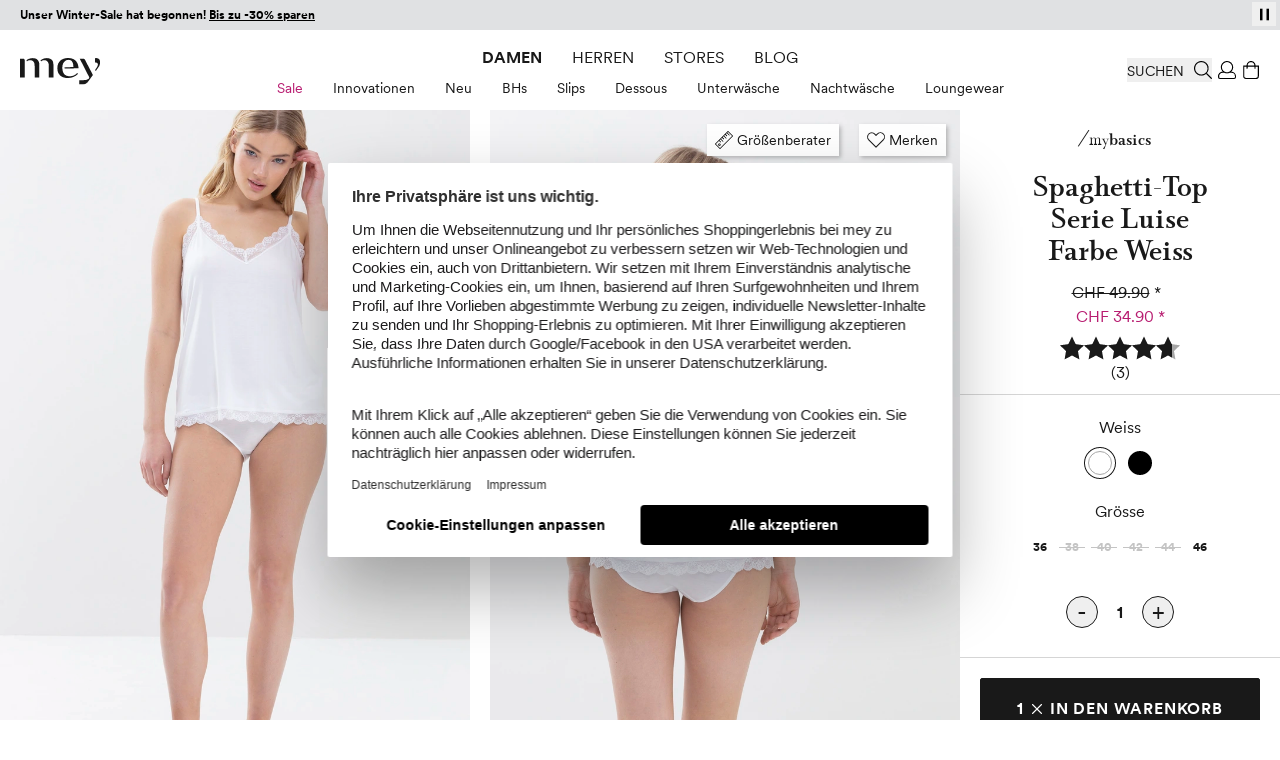

--- FILE ---
content_type: text/html; charset=UTF-8
request_url: https://www.mey.com/ch/spaghetti-top-serie-luise-45108-1-weiss/p/
body_size: 93615
content:
<!doctype html>
<html lang="de">
<head prefix="og: http://ogp.me/ns# fb: http://ogp.me/ns/fb# product: http://ogp.me/ns/product#">
    <link rel="preload" as="style" href="https://cdn-static.mey.com/version1768381090/frontend/Mey/hyva/de_CH/css/styles.css">
<link rel="preload" as="font" href="https://cdn-static.mey.com/version1768381090/frontend/Mey/hyva/de_CH/fonts/circular/CircularXXSub-RegularSubset.woff2" type="font/woff2" crossorigin="anonymous">
<link rel="preload" as="font" href="https://cdn-static.mey.com/version1768381090/frontend/Mey/hyva/de_CH/fonts/circular/CircularXXSub-BoldSubset.woff2" type="font/woff2" crossorigin="anonymous">
<link rel="preload" as="font" href="https://cdn-static.mey.com/version1768381090/frontend/Mey/hyva/de_CH/fonts/bota/Bota-Regular.woff2" type="font/woff2" crossorigin="anonymous">
<link rel="preload" as="font" href="https://cdn-static.mey.com/version1768381090/frontend/Mey/hyva/de_CH/fonts/bota/Bota-Bold.woff2" type="font/woff2" crossorigin="anonymous">
<link rel="preload" as="image" href="https://cdn-static.mey.com/version1768381090/frontend/Mey/hyva/de_CH/images/logo.svg">
    <meta charset="utf-8"/>
<meta name="title" content="Spaghetti-Top Serie Luise Weiss | mey®"/>
<meta name="description" content="Darf in Ihrem Kleiderschrank nicht fehlen - Spaghetti-Top aus der Serie Luise in der Farbe Weiss. Durch einen besonders hohen Anteil von Modal (94%), hat dieses Unterhemd eine glatte Oberfläche mit se ..."/>
<meta name="robots" content="INDEX,FOLLOW"/>
<meta name="viewport" content="width=device-width, initial-scale=1"/>
<meta name="msvalidate.01" content="2256B2D05F7ED91FF07DFFB88EA35975"/>
<title>Spaghetti-Top Serie Luise Weiss | mey®</title>
<link  rel="stylesheet" type="text/css"  media="all" href="https://cdn-static.mey.com/version1768381090/frontend/Mey/hyva/de_CH/css/styles.css" />
<link  rel="stylesheet" type="text/css"  type="text/css" rel="stylesheet" href="https://cdn-static.mey.com/version1768381090/frontend/Mey/hyva/de_CH/css/pdp-segment.min.css" />
<link  rel="icon" type="image/x-icon" href="https://cdn-static.mey.com/version1768381090/frontend/Mey/hyva/de_CH/Magento_Enterprise/favicon.ico" />
<link  rel="shortcut icon" type="image/x-icon" href="https://cdn-static.mey.com/version1768381090/frontend/Mey/hyva/de_CH/Magento_Enterprise/favicon.ico" />




<link  rel="apple-touch-icon" sizes="180x180" href="https://cdn-static.mey.com/version1768381090/frontend/Mey/hyva/de_CH/Magento_Theme/apple-touch-icon.png" />
<link  rel="icon" type="image/png" sizes="32x32" href="https://cdn-static.mey.com/version1768381090/frontend/Mey/hyva/de_CH/Magento_Theme/favicon-32x32.png" />
<link  rel="icon" type="image/png" sizes="16x16" href="https://cdn-static.mey.com/version1768381090/frontend/Mey/hyva/de_CH/Magento_Theme/favicon-16x16.png" />
<link  rel="canonical" href="https://www.mey.com/ch/spaghetti-top-serie-luise-45108-1-weiss/p/" />
<style>
#test_abc {font-size: 16px}
</style>    <script data-bottom="false">!function(){0===document.location.pathname.indexOf("/de")?_trbo_plugin_code="trbo_14670_1c4622df6373aa42e3e15b21e663cd98.js":0===document.location.pathname.indexOf("/en")?_trbo_plugin_code="trbo_14698_1855b8e5a53691bb94a46140945a604b.js":0===document.location.pathname.indexOf("/ch")?_trbo_plugin_code="trbo_14697_5b145c21579ffa1ebd58a42ae19f6015.js":0===document.location.pathname.indexOf("/nl")&&(_trbo_plugin_code="trbo_14695_706ee5805aecdaeff42cc3e140dd6b5b.js");var e=document.createElement("script");e.type="text/javascript";e.id="trbo_plugin_code_main";e.async=1;e.src=document.location.protocol+"//static.trbo.com/plugin/"+_trbo_plugin_code;if(!document.getElementById("trbo_plugin_code_main")){var t=document.getElementsByTagName("script")[0];t.parentNode.insertBefore(e,t)}}()</script>

    <script data-bottom="false">
    window.dataLayer = window.dataLayer || [];
    function gtag() {
        dataLayer.push(arguments);
    }
gtag("consent", "default", {
    ad_user_data: "denied",
    ad_personalization: "denied",
    ad_storage: "denied",
    analytics_storage: "denied",
    wait_for_update: 2000
});

gtag("set", "ads_data_redaction", true);

</script>
    <script data-bottom="false" id="usercentrics-cmp" data-language="de" src="https://web.cmp.usercentrics.eu/ui/loader.js" data-settings-id="nn1XW7OV2" async></script>







<meta property="og:type" content="product"/>
<meta property="og:title" content="Spaghetti-Top Serie Luise Weiss | mey®"/>
<meta property="og:image" content="https://cdn.mey.com/media/product/45108-1/45108-1_320x480.jpg?v=1657547317"/>
<meta property="og:description" content="Darf in Ihrem Kleiderschrank nicht fehlen - Spaghetti-Top aus der Serie Luise in der Farbe Weiss. Durch einen besonders hohen Anteil von Modal (94%), hat dieses Unterhemd eine glatte Oberfläche mit se ..."/>
<meta property="og:url" content="https://www.mey.com/ch/spaghetti-top-serie-luise-45108-1-weiss/p/"/>
    <meta property="product:price:amount" content="34.9"/>
    <meta property="product:price:currency"
      content="CHF"/>
            



                    <link rel="alternate" hreflang="de" href="https://www.mey.com/de/spaghetti-top-serie-luise-45108-1-weiss/p/"/>
                    <link rel="alternate" hreflang="nl" href="https://www.mey.com/nl/spaghetti-top-serie-luise-45108-1-wit/p/"/>
                        <link rel="alternate" hreflang="x-default" href="https://www.mey.com/en/spaghetti-top-serie-luise-45108-1-white/p/"/>
        <link rel="alternate" hreflang="en" href="https://www.mey.com/en/spaghetti-top-serie-luise-45108-1-white/p/"/>
                    <link rel="alternate" hreflang="de-CH" href="https://www.mey.com/ch/spaghetti-top-serie-luise-45108-1-weiss/p/"/>




</head>
<body id="html-body" class="page-product-configurable catalog-product-view product-spaghetti-top-serie-luise-45108-1-weiss page-layout-1column">
<noscript><iframe src="https://collect.mey.com/ns.html?id=GTM-KXPNQB" height="0" width="0" style="display:none;visibility:hidden"></iframe></noscript>
<input name="form_key" type="hidden" value="Yteuw2tKDKXmCDyW" />
    <noscript>
        <section class="message global noscript border-b-2 border-blue-500 bg-blue-50 shadow-none m-0 px-0 rounded-none font-normal">
            <div class="container text-center">
                <p>
                    <strong>JavaScript scheint in Ihrem Browser deaktiviert zu sein.</strong>
                    <span>
                        Für die beste Erfahrung auf unserer Seite, schalten Sie JavaScript in Ihrem Browser ein.                    </span>
                </p>
            </div>
        </section>
    </noscript>








<header id="header" class="page-header fixed left-0 top-0 w-full bg-white z-60"><a class="action skip sr-only focus:not-sr-only focus:absolute focus:z-40 focus:bg-white
   contentarea" href="#contentarea">
    <span>
        Weiter zum Inhalt    </span>
</a>
<div class="h-7.5 bg-black"><div class="header-slider h-7.5">
    <div
        id="infobanner__696f24bf7788c"
        class="infobanner relative w-full overflow-hidden"
        role="group"
        aria-label="Vorteile bei einer Bestellung in unserem Shop"
        aria-live="off"
        data-mode="flap"
        data-component="flap-text-slider"
        style="--h: 1.875rem; background-color: #E0E1E3; height: 1.875rem; color: #000000 !important;"
        x-data='meyFlapSlider({"items": ["\u003Cp style=\u0022text-align: center;\u0022\u003E\u003Cstrong\u003EUnser Winter-Sale hat begonnen! \u003Ca href=\u0022https:\/\/www.mey.com\/ch\/sale\/\u0022\u003EBis zu -30% sparen\u003C\/a\u003E\u003C\/strong\u003E\u003C\/p\u003E","\u003Cp style=\u0022text-align: center;\u0022\u003E\u003Cstrong\u003EKostenfreie Lieferung ab 120 CHF\u00a0\u003C\/strong\u003Emit \u003Ca href=\u0022https:\/\/www.mey.com\/ch\/customer\/account\/create\/\u0022\u003EKundenkonto\u003C\/a\u003E\u003C\/p\u003E","\u003Cp style=\u0022text-align: center;\u0022\u003E30 Tage \u003Cstrong\u003Ekostenfreie R\u00fccksendung\u003C\/strong\u003E\u003C\/p\u003E","\u003Cp style=\u0022text-align: center;\u0022\u003E\u003Ca href=\u0022https:\/\/www.mey.com\/ch\/newsletter\u0022 data-auto-event-observed=\u0022true\u0022\u003E\u003Cstrong\u003E10CHF-Gutschein\u003C\/strong\u003E\u003C\/a\u003E f\u00fcr Newsletteranmeldung\u003C\/p\u003E","\u003Cp style=\u0022text-align: center;\u0022\u003EBezahlen Sie mit \u003Cstrong\u003EPayPal, Klarna \u0026 Kreditkarte\u003C\/strong\u003E\u003C\/p\u003E"], "delay": 6000, "itemRem": 1.875})'
        x-on:focusin.passive="freeze()"
        x-on:focusout.capture="maybeResume($event)"
        x-on:mouseenter.passive="freeze()"
        x-on:mouseleave.passive="resumeIfNotUserPaused()"
        x-ref="banner"
        :class="userPaused ? 'user-paused' : ''"
    >
        <button
            type="button"
            class="absolute right-1 top-[2px] z-1 h-6 w-6 text-xs flex items-center justify-center"
            x-on:click="toggleUserPaused()"
            :aria-label="userPaused ? 'Play' : 'Pausieren'"
            :aria-pressed="userPaused.toString()"
            style="color: #000000;"
        >
            <template x-if="userPaused">
                <?xml version="1.0" encoding="UTF-8"?>
<svg xmlns="http://www.w3.org/2000/svg" version="1.1" viewBox="0 0 15 15" class="play" width="15" height="15" aria-hidden="true" style="fill:#000000">
    <path d="M3.8,1.8v11.5l7.4-5.7L3.8,1.8Z"/>
</svg>
            </template>
            <template x-if="!userPaused">
                <?xml version="1.0" encoding="UTF-8"?>
<svg xmlns="http://www.w3.org/2000/svg" version="1.1" viewBox="0 0 15 15" class="pause" width="15" height="15" aria-hidden="true" style="fill:#000000">
    <rect x="3" y="1.7" width="2.5" height="11.6"/>
    <rect x="9.5" y="1.7" width="2.5" height="11.6"/>
</svg>
            </template>
        </button>

        <div class="relative w-full overflow-hidden" style="height: var(--h);">
            <div class="flap-line absolute inset-0 flex items-center px-5 text-sm" x-ref="lineCurrent"></div>
            <div class="flap-line absolute inset-0 flex items-center px-5 text-sm" x-ref="lineNext" aria-hidden="true"></div>
        </div>
    </div>

</div>&nbsp;</div><div class="header content">

<div x-data="geoIpLazyLoading()">
    <template x-if="showGeoIp">
        <div x-data="geoIP()">
            <button title="Geo IP Trigger" @click.prevent.stop="$dispatch('toggle-geoip',{}); $dispatch('offcanvas-state', {activeOffCanvas: $el.dataset.offcanvas});" data-offcanvas="geoip" id="browserlang--trigger" aria-controls="geoip-content" class="hidden">
                <span>Geo IP Trigger</span>
            </button>

            <section x-cloak id="geoip-drawer" role="dialog" aria-label="Switch Shop" aria-modal="true" data-offcanvas="geoip" :aria-hidden="$store.offcanvas.activeOffCanvas !== 'geoip'" :class="{ '!translate-x-0 shadow-offcanvas content-visible': $store.offcanvas.activeOffCanvas === 'geoip', 'content-hidden': $store.offcanvas.activeOffCanvas !== 'geoip'}" class="offcanvas-element">
                <header class="sticky flex items-end top-0 pt-5 px-2.5 xs:px-5 h-offcanvas-header bg-white border-b border-gray-200" role="banner" aria-label="Sprache">
                    <span id="geoip-drawer-title" class="flex items-center cursor-default mb-2" x-text="title"></span>
                    <button @click.stop="setCookie(); $dispatch('offcanvas-state', {activeOffCanvas: false})" aria-controls="geoip-drawer" title="Schließen" class="fixed right-2.5 xs:right-5 top-12 inline-block>">
                        <svg xmlns="http://www.w3.org/2000/svg" viewBox="0 0 16 16" class="fill-black" width="18" height="18" role="img"><path d="M9.25,8l6.61,6.6A.77.77,0,0,1,16,15a.52.52,0,0,1-.14.38l-.44.44A.52.52,0,0,1,15,16a.77.77,0,0,1-.44-.14L8,9.25,1.4,15.86A.77.77,0,0,1,1,16a.52.52,0,0,1-.38-.14l-.44-.44A.52.52,0,0,1,0,15a.77.77,0,0,1,.14-.44L6.8,8,.14,1.4A.77.77,0,0,1,0,1,.52.52,0,0,1,.14.58L.58.14A.52.52,0,0,1,1,0,.77.77,0,0,1,1.4.14L8,6.8,14.6.14A.77.77,0,0,1,15,0a.52.52,0,0,1,.38.14l.44.44A.52.52,0,0,1,16,1a.77.77,0,0,1-.14.44Z"/><title>close</title></svg>
                    </button>
                </header>
                <div class="flex flex-col py-5 h-minicart-content bg-white overflow-x-auto">
                    <div class="px-2.5 xs:px-5 n98-offcanvas__inner">
                        <div class="browserlang--content switch--to-geo-ip">
                            <div class="browserlang--text" x-text="countryBasedText"></div>
                            <div class="pt-5 switch--text" x-text="switcher"></div>
                        </div>
                        <ul class="pt-5">
                            <li class="relative h-14">
                                <input id="switchToGeoIp" type="radio" class="radio" checked="checked">
                                <label for="switchToGeoIp" class="label" x-text="currentLocationText"></label>
                            </li>
                        </ul>
                        <button @click.stop="setCookieAndRedirect();" aria-controls="geoip-drawer" title="Schließen" class="!w-full button action primary browserlang--targeted" x-text="btn">
                        </button>
                    </div>
                </div>
            </section>

            <script data-bottom="false">"use strict";function geoIP(){return{shopData: {"de":{"url":"https:\/\/www.mey.com\/de\/spaghetti-top-serie-luise-45108-1-weiss\/p\/","name":"Deutsch"},"nl":{"url":"https:\/\/www.mey.com\/nl\/spaghetti-top-serie-luise-45108-1-wit\/p\/","name":"Dutch"},"us":{"url":"https:\/\/www.mey.com\/en\/spaghetti-top-serie-luise-45108-1-white\/p\/","name":"English"},"ch":{"url":"https:\/\/www.mey.com\/ch\/spaghetti-top-serie-luise-45108-1-weiss\/p\/","name":"Schweizerdeutsch"}},defaultCountry:"ch",baseUrl:window.BASE_URL,storeCookie:hyva.getCookie("store"),serviceUrl:"/rest/V1/n98/geoip?form_key=Yteuw2tKDKXmCDyW",title:"",countryBasedText:"",currentLocationText:"",switcher:"",btn:"",href:"",browserLang:"",setCookieAndRedirect(){hyva.setCookie("mey-shopSelect",this.browserLang);window.location.href=this.href},setCookie(){hyva.setCookie("mey-shopSelect",this.browserLang)},init(){null===hyva.getCookie("mey-shopSelect")&&window.fetch(this.serviceUrl,{method:"GET"}).then((e=>e.ok?e.json():Promise.reject(e))).then((e=>{this.browserLang=e[0];let t=this.baseUrl.slice(this.baseUrl.length-4).replace(/\//g,"").replace(/_/g,""),s=this.storeCookie?this.storeCookie:t;this.browserLang=this.browserLang.toLowerCase();s=s.toLowerCase();""!==this.browserLang&&"de"!==this.browserLang&&"at"!==this.browserLang&&"nl"!==this.browserLang&&"ch"!==this.browserLang&&(this.browserLang="us");if((void 0!==this.shopData[this.browserLang]||this.browserLang===this.defaultCountry)&&s!==this.browserLang){this.href=this.shopData[this.browserLang].url;if("ch"===this.browserLang){this.title="Shop wechseln";this.countryBasedText="Wir haben festgestellt, dass Sie sich in der Schweiz befinden. Um alle Funktionen des Onlineshops vollständig nutzen zu können, wechseln Sie bitte in den Onlineshop für die Schweiz.";this.currentLocationText="Schweiz (Deutsch)";this.switcher="Wechseln zu:";this.btn="Shop wechseln";document.getElementById("browserlang--trigger").click()}else if("de"===this.browserLang){this.title="Shop wechseln";this.countryBasedText="Wir haben festgestellt, dass Sie sich in Deutschland befinden. Möchten Sie in den deutschen Onlineshop wechseln?";this.currentLocationText="Deutsch";this.switcher="Wechseln zu:";this.btn="Shop wechseln";document.getElementById("browserlang--trigger").click()}else if("nl"===this.browserLang){this.title="Winkel wechseln";this.countryBasedText="We hebben vastgesteld dat u zich in Nederland bevindt. Wilt u naar de Nederlandse webshop gaan?";this.currentLocationText="Nederlands";this.switcher="Overschakelen naar:";this.btn="Winkel wechseln";document.getElementById("browserlang--trigger").click()}else{if("en"===s)return;this.title="Switch Shop";this.countryBasedText="We have determined that you are located abroad. Would you like to go to the English online shop?";this.currentLocationText="English";this.switcher="Switch to:";this.btn="Switch Shop";document.getElementById("browserlang--trigger").click()}}})).catch((e=>{console.error(e)}))}}}</script>
        </div>
    </template>
</div>
</div>
<div id="headerElements" class="header content relative bg-white z-1 h-20 mx-auto pt-3.75 px-2.5 xs:px-5 pb-2.5" x-data="initHeader()" @private-content-loaded.window="getData($event.detail.data)">
    <a class="logo block absolute top-3.75 md:top-7 left-2.5 xs:left-5 z-1" href="https://www.mey.com/ch/" title="mey" aria-label="store logo">
        <img class="md:w-20" src="https://cdn-static.mey.com/version1768381090/frontend/Mey/hyva/de_CH/images/logo.svg" title="mey" alt="mey" fetchpriority="high"
            width="70"            height="24">
</a>
    
    

    
    
    <script data-bottom="false">"use strict";function initTopMenuDesktop(){return{...hyvaTopMenuHighlighting(),showBackdrop:!1,isInitialized:!1,init(){if(!this.$store.topmenu.isMobile){this.isInitialized=!0;this.$nextTick((()=>this.initMenu()))}this.$watch("$store.topmenu.isMobile",(i=>{if(!i&&!this.isInitialized){this.isInitialized=!0;this.$nextTick((()=>this.initMenu()))}}))},initMenu(){this.applyPathBasedHighlight();this.matchedAny||this.applyGenderFallback();let i=0;const t=()=>{this.showBackdrop=i>0};window.addEventListener("desktop-menu:second-open",(()=>{i++;t()}));window.addEventListener("desktop-menu:second-close",(()=>{i=Math.max(0,i-1);t()}));window.addEventListener("desktop-menu:close-all-second",(()=>{i=0;t()}))}}}</script>
    <script data-bottom="false">"use strict";function desktopSubmenu(){return{activeSecondId:null,lastPts:[],TRAIL:5,baseDelay:120,movingDelay:300,extendDelay:80,openFirstDelay:40,maxDefer:500,forcedOpenAfter:400,maxCycles:5,pendingSwitch:null,pendingTarget:null,switchStart:0,cycleCount:0,init(){window.addEventListener("desktop-menu:close-all-second",(()=>this.clear()));window.addEventListener("desktop-menu:activate-second",(t=>{const e=t.detail&&t.detail.secondId;e&&this.setActive(e)}))},setActive(t){if(this.activeSecondId!==t){this.activeSecondId&&window.dispatchEvent(new CustomEvent("desktop-menu:second-close"));this.activeSecondId=t;t&&window.dispatchEvent(new CustomEvent("desktop-menu:second-open"))}},clear(){if(this.pendingSwitch){clearTimeout(this.pendingSwitch);this.pendingSwitch=null}if(this.activeSecondId){const t="level-2-submenu-"+this.activeSecondId,e=document.getElementById(t);if(e&&e.contains(document.activeElement)){const n=e.parentElement?.querySelector('a.snowdog-menu-link[aria-controls="'+t+'"]');if(n)try{n.focus({preventScroll:!0})}catch(t){}else try{document.body.focus()}catch(t){}}window.dispatchEvent(new CustomEvent("desktop-menu:second-close"));this.activeSecondId=null}},record(t){this.lastPts.push({x:t.clientX,y:t.clientY,t:performance.now()});this.lastPts.length>12&&this.lastPts.shift()},ensurePointerListener(){if(!this.pointerListenerAdded){window.addEventListener("pointermove",(t=>this.record(t)),{passive:!0});this.pointerListenerAdded=!0}},getOpenPanelRect(){if(!this.activeSecondId)return null;const t=document.getElementById("level-2-submenu-"+this.activeSecondId);return t?t.getBoundingClientRect():null},movingTowardFlyout(){if(!this.activeSecondId)return!1;const t=this.getOpenPanelRect();if(!t)return!1;const e=t.left+t.width/2,n=t.top+t.height/2,i=this.lastPts.slice(-this.TRAIL);if(i.length<2)return!1;const s=i[0],c=i[i.length-1],o=c.x-s.x,d=c.y-s.y;if(!o&&!d)return!1;const r=e-c.x,a=n-c.y;return(o*r+d*a)/((Math.hypot(o,d)||1)*(Math.hypot(r,a)||1))>.7},pointerIdle(t){return!!this.lastPts.length&&t-this.lastPts[this.lastPts.length-1].t>70},pointerSlow(){if(this.lastPts.length<2)return!1;const t=this.lastPts[this.lastPts.length-2],e=this.lastPts[this.lastPts.length-1],n=e.t-t.t||1;return Math.hypot(e.x-t.x,e.y-t.y)/n<.25},cancelPending(t){if(this.pendingTarget===t&&this.pendingSwitch){clearTimeout(this.pendingSwitch);this.pendingSwitch=null;this.pendingTarget=null}},trajectoryHover(t,e){this.ensurePointerListener();if(t===this.activeSecondId)return;this.pendingSwitch&&clearTimeout(this.pendingSwitch);e&&null!=e.clientX&&this.record(e);this.pendingTarget=t;this.cycleCount=0;const n=!this.activeSecondId?this.openFirstDelay:this.movingTowardFlyout()?this.movingDelay:this.baseDelay;this.switchStart=performance.now();const i=()=>{const e=performance.now(),n=this.activeSecondId&&this.movingTowardFlyout(),s=this.pointerIdle(e)||this.pointerSlow(),c=this.pendingTarget===t,o=e-this.switchStart;if(!c)return;const d=o>=this.forcedOpenAfter||o>=this.maxDefer||this.cycleCount>=this.maxCycles;if(!n||s||d){this.pendingSwitch=null;this.pendingTarget=null;this.setActive(t)}else{this.cycleCount+=1;this.pendingSwitch=setTimeout(i,this.extendDelay)}};this.pendingSwitch=setTimeout(i,n)},initSubMenuNode(t){const e=t.querySelector("a.snowdog-menu-link"),n=t.closest("li");if(!e||!n||!n.dataset.nodeId)return;const i=n.dataset.nodeId;e.setAttribute("aria-haspopup","true");e.setAttribute("aria-controls",`level-2-submenu-${i}`);e.setAttribute("aria-expanded",(this.activeSecondId===i).toString());this.$watch("activeSecondId",(t=>{e.setAttribute("aria-expanded",(t===i).toString())}));e.addEventListener("keydown",(t=>{if("Enter"===t.key){t.preventDefault();this.activeSecondId===i?this.clear():this.setActive(i)}else if("Escape"===t.key&&this.activeSecondId===i){t.preventDefault();this.clear()}}));e.addEventListener("pointerenter",(t=>this.trajectoryHover(i,t)));e.addEventListener("pointerleave",(()=>this.cancelPending(i)))}}}</script>

    <nav x-data="initTopMenuDesktop()" @keydown.escape.prevent.stop="window.dispatchEvent(new CustomEvent('desktop-menu:close-all-second'))" class="mey-desktop-menu nav-mobile:hidden nav-mobile:content-hidden navigation nav-desktop:flex nav-desktop:justify-center" aria-label="Hauptmen&#xFC;">
        <template x-if="isInitialized">
            <ul class="navigation-main flex align-center" data-level="0">
                                                        <li data-node-type="category" data-node-level="1" data-node-id="538" class="mx-3.75 h-6 flex items-center ladies">
                        <div class="group uppercase [&>a]:block [&>a]:py-1 [&>a]:!text-primary">
                            <a href="https://www.mey.com/ch/damen/" data-node-level="0" data-node-type="category" class="snowdog-menu-link&#x20;block&#x20;hover&#x3A;underline&#x20;cursor-pointer&#x20;group-focus-within&#x3A;underline&#x20;group-hover&#x3A;underline&#x20;min-h-6&#x20;ladies" data-node-level="0"
      data-menu="menu-538"   data-node-path="ch&#x2F;damen">
    Damen</a>

                        </div>
                        <div data-parent-node-title="Damen" id="submenu-538" x-data="desktopSubmenu()" x-show="$store.topmenu.openFirstLevelId === '538'" class="submenu" x-cloak>
    <ul class="text-tiny w-full absolute left-0 bottom-0 flex items-center justify-center" aria-label="Untermenü für Damen" @mouseleave.debounce="clear()" data-level="1" data-parent-node-level="0">
                                <li @pointerenter="trajectoryHover('539')" @pointerleave="cancelPending('539')" :class="{'is-second-open': activeSecondId === '539'}" class=" group flex" data-second-level-item="true" data-node-id="539" data-node-type="category">
                <div class="group-hover:[&>a]:underline" x-init="initSubMenuNode($el)">
                    <a href="https://www.mey.com/ch/damen/sale/" data-node-level="1" data-node-type="category" class="snowdog-menu-link&#x20;block&#x20;hover&#x3A;underline&#x20;cursor-pointer&#x20;group-focus-within&#x3A;underline&#x20;group-hover&#x3A;underline&#x20;pt-2&#x20;min-h-10&#x20;px-3.75&#x20;text-brand&#x20;hover&#x3A;text-brand&#x20;focus&#x3A;text-brand" data-node-level="1"
   data-parent-level="0"   data-menu="menu-539"   data-node-path="ch&#x2F;damen&#x2F;sale">
    Sale</a>

                </div>
                <ul x-cloak x-show="activeSecondId === '539'" @keydown.escape.stop.prevent="window.dispatchEvent(new CustomEvent('desktop-menu:close-all-second'))" tabindex="-1" aria-label="Untermenü für: Sale" id="level-2-submenu-539" data-node-type="category" data-level="2" data-is-panel="true" role="group" :aria-hidden="(activeSecondId !== '539').toString()" :inert="activeSecondId !== '539'" :class="{ '!block': activeSecondId === '539', 'hidden': activeSecondId !== '539' }" class="panel hidden fixed w-full top-header left-0 bg-white border-t border-container">
                    <li class="wrapper" data-node-type="wrapper" data-node-id="540">
                                            <ul data-node-type="wrapper" data-node-name="mey-outer-wrapper"
                        class="py-10 px-5 grid xl:grid-areas-desktop-nav xl:grid-cols-nav-desktop-xl bp-2xl:grid-cols-nav-desktop-2xl items-start mx-auto max-w-content-small">
                                            <li class="grid-in-text-1 wrapper" data-node-type="wrapper">
                                                            <ul data-node-type="wrapper" data-node-name="wrapper-submenu-categories"
                        class="grid grid-cols-1 gap-1 items-start grid-in-text-1">
                                            <li class="font-sans-bold&#x20;uppercase&#x20;mb-5&#x20;text-gray-600" data-node-type="custom_url">
                                        <div class="group">
                                <span data-node-type="custom_url" class="block" data-menu="menu-542">
        Sale    </span>
                    </div>
                                                        </li>
                                            <li class="view-all" data-node-type="category">
                                        <div class="group">
                        <a href="https://www.mey.com/ch/damen/sale/" data-node-level="4" data-node-type="category" class="snowdog-menu-link&#x20;block&#x20;hover&#x3A;underline&#x20;cursor-pointer&#x20;min-h-6&#x20;view-all" data-node-level="4"
   data-parent-level="3"   data-menu="menu-543"   data-node-path="ch&#x2F;damen&#x2F;sale">
    Alle Sale anzeigen</a>

                    </div>
                                                        </li>
                                            <li class="" data-node-type="category">
                                        <div class="group">
                        <a href="https://www.mey.com/ch/damen/sale/sale-bhs/" data-node-level="4" data-node-type="category" class="snowdog-menu-link&#x20;block&#x20;hover&#x3A;underline&#x20;cursor-pointer&#x20;min-h-6" data-node-level="4"
   data-parent-level="3"   data-menu="menu-544"   data-node-path="ch&#x2F;damen&#x2F;sale&#x2F;sale-bhs">
    Sale BHs</a>

                    </div>
                                                        </li>
                                            <li class="" data-node-type="category">
                                        <div class="group">
                        <a href="https://www.mey.com/ch/damen/sale/sale-slips/" data-node-level="4" data-node-type="category" class="snowdog-menu-link&#x20;block&#x20;hover&#x3A;underline&#x20;cursor-pointer&#x20;min-h-6" data-node-level="4"
   data-parent-level="3"   data-menu="menu-545"   data-node-path="ch&#x2F;damen&#x2F;sale&#x2F;sale-slips">
    Sale Slips</a>

                    </div>
                                                        </li>
                                            <li class="" data-node-type="category">
                                        <div class="group">
                        <a href="https://www.mey.com/ch/damen/sale/sale-dessous/" data-node-level="4" data-node-type="category" class="snowdog-menu-link&#x20;block&#x20;hover&#x3A;underline&#x20;cursor-pointer&#x20;min-h-6" data-node-level="4"
   data-parent-level="3"   data-menu="menu-546"   data-node-path="ch&#x2F;damen&#x2F;sale&#x2F;sale-dessous">
    Sale Dessous</a>

                    </div>
                                                        </li>
                                            <li class="" data-node-type="category">
                                        <div class="group">
                        <a href="https://www.mey.com/ch/damen/sale/sale-unterhemden/" data-node-level="4" data-node-type="category" class="snowdog-menu-link&#x20;block&#x20;hover&#x3A;underline&#x20;cursor-pointer&#x20;min-h-6" data-node-level="4"
   data-parent-level="3"   data-menu="menu-547"   data-node-path="ch&#x2F;damen&#x2F;sale&#x2F;sale-unterhemden">
    Sale Unterhemden</a>

                    </div>
                                                        </li>
                                            <li class="" data-node-type="category">
                                        <div class="group">
                        <a href="https://www.mey.com/ch/damen/sale/sale-nachtwaesche/" data-node-level="4" data-node-type="category" class="snowdog-menu-link&#x20;block&#x20;hover&#x3A;underline&#x20;cursor-pointer&#x20;min-h-6" data-node-level="4"
   data-parent-level="3"   data-menu="menu-548"   data-node-path="ch&#x2F;damen&#x2F;sale&#x2F;sale-nachtwaesche">
    Sale Nachtwäsche</a>

                    </div>
                                                        </li>
                                            <li class="" data-node-type="category">
                                        <div class="group">
                        <a href="https://www.mey.com/ch/damen/sale/sale-loungewear/" data-node-level="4" data-node-type="category" class="snowdog-menu-link&#x20;block&#x20;hover&#x3A;underline&#x20;cursor-pointer&#x20;min-h-6" data-node-level="4"
   data-parent-level="3"   data-menu="menu-549"   data-node-path="ch&#x2F;damen&#x2F;sale&#x2F;sale-loungewear">
    Sale Loungewear</a>

                    </div>
                                                        </li>
                    </ul>
                    </li>
                                            <li class="grid-in-text-2 wrapper" data-node-type="wrapper">
                                                            <ul data-node-type="wrapper" data-node-name="wrapper-submenu-highlights"
                        class="grid grid-cols-1 gap-1 items-start grid-in-text-2">
                                            <li class="font-sans-bold&#x20;uppercase&#x20;mb-5&#x20;text-gray-600" data-node-type="custom_url">
                                        <div class="group">
                                <span data-node-type="custom_url" class="block" data-menu="menu-2449">
        Highlights    </span>
                    </div>
                                                        </li>
                                            <li class="" data-node-type="category">
                                        <div class="group">
                        <a href="https://www.mey.com/ch/damen/sale/sale-waermende-looks/" data-node-level="4" data-node-type="category" class="snowdog-menu-link&#x20;block&#x20;hover&#x3A;underline&#x20;cursor-pointer&#x20;min-h-6" data-node-level="4"
   data-parent-level="3"   data-menu="menu-2450"   data-node-path="ch&#x2F;damen&#x2F;sale&#x2F;sale-waermende-looks">
    Sale Wärmende Looks</a>

                    </div>
                                                        </li>
                                            <li class="" data-node-type="category">
                                        <div class="group">
                        <a href="https://www.mey.com/ch/damen/sale/sale-sexy-styles/" data-node-level="4" data-node-type="category" class="snowdog-menu-link&#x20;block&#x20;hover&#x3A;underline&#x20;cursor-pointer&#x20;min-h-6" data-node-level="4"
   data-parent-level="3"   data-menu="menu-2451"   data-node-path="ch&#x2F;damen&#x2F;sale&#x2F;sale-sexy-styles">
    Sale Sexy Styles</a>

                    </div>
                                                        </li>
                    </ul>
                    </li>
                                            <li class="grid-in-cms-1&#x20;leading-&#x5B;1.5&#x5D;" data-node-type="cms_block">
                                        <div class="group">
                        <style>#html-body [data-pb-style=SUTFWR5]{justify-content:flex-start;display:flex;flex-direction:column;background-position:left top;background-size:cover;background-repeat:no-repeat;background-attachment:scroll}#html-body [data-pb-style=URUORW5]{border-style:none}#html-body [data-pb-style=J2UIQKA]{max-width:100%;height:auto}#html-body [data-pb-style=QIOFESR]{margin:0;padding:0}#html-body [data-pb-style=C9914JV]{display:inline-block}#html-body [data-pb-style=TQFU1BM]{text-align:center}@media only screen and (max-width: 768px) { #html-body [data-pb-style=URUORW5]{border-style:none} }</style><div data-content-type="row" data-appearance="contained" promotion-id="" promotion-name="" id="" data-element="main"><div data-enable-parallax="0" data-parallax-speed="0.5" data-background-images="{}" data-background-type="image" data-video-loop="true" data-video-play-only-visible="true" data-video-lazy-load="true" data-video-fallback-src="" data-element="inner" data-pb-style="SUTFWR5"><figure data-content-type="image" data-appearance="full-width" data-no_lazyload="false" data-element="main" data-pb-style="URUORW5"><a href="https://www.mey.com/ch/damen/sale/" target="" data-link-type="category" title="Sale" data-element="link"><style>
    @media only screen and (min-width: 768px) {
    .picture-image-696f24c03e1b2 {
            aspect-ratio: 600 / 450;
                img {width:600px;}
                }
    }
    @media only screen and (max-width: 767px) {
    .picture-image-696f24c03e1b2 {
            aspect-ratio: 600 / 450;
                img {width:600px;}
            }
        }
</style>
<picture  class="block picture-image-696f24c03e1b2">
                                <source type="image/webp" srcset="https://cdn.mey.com/media/wysiwyg/content/kategorien/megamenue/sale_hw25_-30__grafik_shop-megamenu_600x450px_de.webp">
                <source type="image/jpg" srcset="https://cdn.mey.com/media/wysiwyg/content/kategorien/megamenue/sale_hw25_-30__grafik_shop-megamenu_600x450px_de.jpg">
        <img class="pb-image" src="https://cdn.mey.com/media/wysiwyg/content/kategorien/megamenue/sale_hw25_-30__grafik_shop-megamenu_600x450px_de.jpg" alt="Herbst-/Winter-Sale 2025 | mey®" title="Sale" loading="lazy" data-use-native-image-dimensions="true" width="" height="" srcset="https://cdn.mey.com/media/wysiwyg/content/kategorien/megamenue/sale_hw25_-30__grafik_shop-megamenu_600x450px_de.jpg" data-element="desktop_image" data-pb-style="J2UIQKA" loading="lazy"></picture>
</a></figure><div data-content-type="text" data-appearance="default" data-element="main"><p><strong>-30% auf unsere schönsten Damen-Looks der Herbst-/Winter-Kollektion 2025. Schnell sein lohnt sich!</strong></p></div><div data-content-type="buttons" data-appearance="inline" data-same-width="false" data-element="main" data-pb-style="QIOFESR"><div data-content-type="button-item" data-appearance="default" data-element="main" data-pb-style="C9914JV"><a class="pagebuilder-button-link" href="https://www.mey.com/ch/damen/sale/" target="" data-link-type="category" data-element="link" data-pb-style="TQFU1BM"><span data-element="link_text">Jetzt sparen</span></a></div></div></div></div>                    </div>
                                                        </li>
                                            <li class="grid-in-cms-2&#x20;leading-&#x5B;1.5&#x5D;" data-node-type="cms_block">
                                        <div class="group">
                        <style>#html-body [data-pb-style=LFMXA3X]{justify-content:flex-start;display:flex;flex-direction:column;background-position:left top;background-size:cover;background-repeat:no-repeat;background-attachment:scroll}#html-body [data-pb-style=QGELXAC]{border-style:none}#html-body [data-pb-style=SX9TWMK]{max-width:100%;height:auto}#html-body [data-pb-style=E9V21A8]{margin:0;padding:0}#html-body [data-pb-style=KPS24M1]{display:inline-block}#html-body [data-pb-style=JV75277]{text-align:center}@media only screen and (max-width: 768px) { #html-body [data-pb-style=QGELXAC]{border-style:none} }</style><div data-content-type="row" data-appearance="contained" promotion-id="" promotion-name="" id="" data-element="main"><div data-enable-parallax="0" data-parallax-speed="0.5" data-background-images="{}" data-background-type="image" data-video-loop="true" data-video-play-only-visible="true" data-video-lazy-load="true" data-video-fallback-src="" data-element="inner" data-pb-style="LFMXA3X"><figure data-content-type="image" data-appearance="full-width" data-no_lazyload="false" data-element="main" data-pb-style="QGELXAC"><a href="https://www.mey.com/ch/damen/sale/sale-dessous/" target="" data-link-type="category" title="Sale Dessous" data-element="link"><style>
    @media only screen and (min-width: 768px) {
    .picture-image-696f24c03e949 {
            aspect-ratio: 600 / 450;
                img {width:600px;}
                }
    }
    @media only screen and (max-width: 767px) {
    .picture-image-696f24c03e949 {
            aspect-ratio: 600 / 450;
                img {width:600px;}
            }
        }
</style>
<picture  class="block picture-image-696f24c03e949">
                                <source type="image/webp" srcset="https://cdn.mey.com/media/wysiwyg/content/kategorien/megamenue/sale_hw25_-30__damen_shop-megamenu_600x450px_de.webp">
                <source type="image/jpg" srcset="https://cdn.mey.com/media/wysiwyg/content/kategorien/megamenue/sale_hw25_-30__damen_shop-megamenu_600x450px_de.jpg">
        <img class="pb-image" src="https://cdn.mey.com/media/wysiwyg/content/kategorien/megamenue/sale_hw25_-30__damen_shop-megamenu_600x450px_de.jpg" alt="Sexy Dessous mit bis zu -30% im Sale | mey®" title="Sale Dessous" loading="lazy" data-use-native-image-dimensions="true" width="" height="" srcset="https://cdn.mey.com/media/wysiwyg/content/kategorien/megamenue/sale_hw25_-30__damen_shop-megamenu_600x450px_de.jpg" data-element="desktop_image" data-pb-style="SX9TWMK" loading="lazy"></picture>
</a></figure><div data-content-type="text" data-appearance="default" data-element="main"><p><strong>Sexy Dessous zu reduzierten Preisen! Sparen Sie -30% auf ausgewählte Teile unserer Herbst-/Winter-Kollektion 2025.</strong></p></div><div data-content-type="buttons" data-appearance="inline" data-same-width="false" data-element="main" data-pb-style="E9V21A8"><div data-content-type="button-item" data-appearance="default" data-element="main" data-pb-style="KPS24M1"><a class="pagebuilder-button-link" href="https://www.mey.com/ch/damen/sale/sale-dessous/" target="" data-link-type="category" data-element="link" data-pb-style="JV75277"><span data-element="link_text">Looks shoppen</span></a></div></div></div></div>                    </div>
                                                        </li>
                    </ul>
            </li>
    </ul>
            </li>
                                <li @pointerenter="trajectoryHover('2339')" @pointerleave="cancelPending('2339')" :class="{'is-second-open': activeSecondId === '2339'}" class=" group flex" data-second-level-item="true" data-node-id="2339" data-node-type="category">
                <div class="group-hover:[&>a]:underline" x-init="initSubMenuNode($el)">
                    <a href="https://www.mey.com/ch/damen/innovationen/" data-node-level="1" data-node-type="category" class="snowdog-menu-link&#x20;block&#x20;hover&#x3A;underline&#x20;cursor-pointer&#x20;group-focus-within&#x3A;underline&#x20;group-hover&#x3A;underline&#x20;pt-2&#x20;min-h-10&#x20;px-3.75" data-node-level="1"
   data-parent-level="0"   data-menu="menu-2339"   data-node-path="ch&#x2F;damen&#x2F;innovationen">
    Innovationen</a>

                </div>
                <ul x-cloak x-show="activeSecondId === '2339'" @keydown.escape.stop.prevent="window.dispatchEvent(new CustomEvent('desktop-menu:close-all-second'))" tabindex="-1" aria-label="Untermenü für: Innovationen" id="level-2-submenu-2339" data-node-type="category" data-level="2" data-is-panel="true" role="group" :aria-hidden="(activeSecondId !== '2339').toString()" :inert="activeSecondId !== '2339'" :class="{ '!block': activeSecondId === '2339', 'hidden': activeSecondId !== '2339' }" class="panel hidden fixed w-full top-header left-0 bg-white border-t border-container">
                    <li class="wrapper" data-node-type="wrapper" data-node-id="2340">
                                            <ul data-node-type="wrapper" data-node-name="mey-outer-wrapper"
                        class="py-10 px-5 grid xl:grid-areas-desktop-nav xl:grid-cols-nav-desktop-xl bp-2xl:grid-cols-nav-desktop-2xl items-start mx-auto max-w-content-small wrapper">
                                            <li class="grid-in-text-1 wrapper" data-node-type="wrapper">
                                                            <ul data-node-type="wrapper" data-node-name="wrapper-submenu-categories"
                        class="grid grid-cols-1 gap-1 items-start grid-in-text-1">
                                            <li class="font-sans-bold&#x20;uppercase&#x20;mb-5&#x20;text-gray-600" data-node-type="custom_url">
                                        <div class="group">
                                <span data-node-type="custom_url" class="block" data-menu="menu-2342">
        Innovationen    </span>
                    </div>
                                                        </li>
                                            <li class="view-all" data-node-type="category">
                                        <div class="group">
                        <a href="https://www.mey.com/ch/damen/innovationen/" data-node-level="4" data-node-type="category" class="snowdog-menu-link&#x20;block&#x20;hover&#x3A;underline&#x20;cursor-pointer&#x20;min-h-6&#x20;view-all" data-node-level="4"
   data-parent-level="3"   data-menu="menu-2343"   data-node-path="ch&#x2F;damen&#x2F;innovationen">
    Alle Innovationen anzeigen</a>

                    </div>
                                                        </li>
                                            <li class="" data-node-type="category">
                                        <div class="group">
                        <a href="https://www.mey.com/ch/damen/innovationen/spacer-bhs-ultraleicht-und-atmungsaktiv/" data-node-level="4" data-node-type="category" class="snowdog-menu-link&#x20;block&#x20;hover&#x3A;underline&#x20;cursor-pointer&#x20;min-h-6" data-node-level="4"
   data-parent-level="3"   data-menu="menu-2345"   data-node-path="ch&#x2F;damen&#x2F;innovationen&#x2F;spacer-bhs-ultraleicht-und-atmungsaktiv">
    Spacer-BHs: ultraleicht und atmungsaktiv</a>

                    </div>
                                                        </li>
                                            <li class="" data-node-type="category">
                                        <div class="group">
                        <a href="https://www.mey.com/ch/damen/innovationen/simply-better-invisibles-unsichtbare-waesche/" data-node-level="4" data-node-type="category" class="snowdog-menu-link&#x20;block&#x20;hover&#x3A;underline&#x20;cursor-pointer&#x20;min-h-6" data-node-level="4"
   data-parent-level="3"   data-menu="menu-2346"   data-node-path="ch&#x2F;damen&#x2F;innovationen&#x2F;simply-better-invisibles-unsichtbare-waesche">
    Simply Better Invisibles: unsichtbare Wäsche</a>

                    </div>
                                                        </li>
                                            <li class="" data-node-type="category">
                                        <div class="group">
                        <a href="https://www.mey.com/ch/damen/innovationen/prfrmnc-baselayer-fuer-outdoor-sport/" data-node-level="4" data-node-type="category" class="snowdog-menu-link&#x20;block&#x20;hover&#x3A;underline&#x20;cursor-pointer&#x20;min-h-6" data-node-level="4"
   data-parent-level="3"   data-menu="menu-2347"   data-node-path="ch&#x2F;damen&#x2F;innovationen&#x2F;prfrmnc-baselayer-fuer-outdoor-sport">
    Prfrmnc+: Baselayer für Outdoor-Sport</a>

                    </div>
                                                        </li>
                    </ul>
                    </li>
                                            <li class="grid-in-cms-1&#x20;leading-&#x5B;1.5&#x5D;" data-node-type="cms_block">
                                        <div class="group">
                        <style>#html-body [data-pb-style=U6WKFWC]{justify-content:flex-start;display:flex;flex-direction:column;background-position:left top;background-size:cover;background-repeat:no-repeat;background-attachment:scroll}#html-body [data-pb-style=MXQ7JYR]{border-style:none}#html-body [data-pb-style=GY6NAPC]{max-width:100%;height:auto}#html-body [data-pb-style=RFQ4F2B]{margin:0;padding:0}#html-body [data-pb-style=NLL7PQ2]{display:inline-block}#html-body [data-pb-style=PIJDWTX]{text-align:center}@media only screen and (max-width: 768px) { #html-body [data-pb-style=MXQ7JYR]{border-style:none} }</style><div data-content-type="row" data-appearance="contained" promotion-id="" promotion-name="" id="" data-element="main"><div data-enable-parallax="0" data-parallax-speed="0.5" data-background-images="{}" data-background-type="image" data-video-loop="true" data-video-play-only-visible="true" data-video-lazy-load="true" data-video-fallback-src="" data-background-lazy-load="" data-no_lazyload="false" data-element="inner" data-pb-style="U6WKFWC"><figure data-content-type="image" data-appearance="full-width" data-no_lazyload="false" data-element="main" data-pb-style="MXQ7JYR"><a href="https://www.mey.com/ch/damen/innovationen/simply-better-invisibles-unsichtbare-waesche/" target="" data-link-type="category" title="Simply Better Invisibles" data-element="link"><style>
    @media only screen and (min-width: 768px) {
    .picture-image-696f24c03f06e {
            aspect-ratio: 600 / 450;
                img {width:600px;}
                }
    }
    @media only screen and (max-width: 767px) {
    .picture-image-696f24c03f06e {
            aspect-ratio: 600 / 450;
                img {width:600px;}
            }
        }
</style>
<picture  class="block picture-image-696f24c03f06e">
                                <source type="image/webp" srcset="https://cdn.mey.com/media/wysiwyg/content/kategorien/megamenue/megamenu_banner_invisibles_600x450px.webp">
                <source type="image/jpg" srcset="https://cdn.mey.com/media/wysiwyg/content/kategorien/megamenue/megamenu_banner_invisibles_600x450px.jpg">
        <img class="pb-image" src="https://cdn.mey.com/media/wysiwyg/content/kategorien/megamenue/megamenu_banner_invisibles_600x450px.jpg" alt="Eine Frau trägt einen BH und einen Slip in der Farbe schwarz der innovativen Serie Simply Better Invisibles  | mey®" title="Simply Better Invisibles" loading="lazy" data-use-native-image-dimensions="true" width="" height="" srcset="https://cdn.mey.com/media/wysiwyg/content/kategorien/megamenue/megamenu_banner_invisibles_600x450px.jpg" data-element="desktop_image" data-pb-style="GY6NAPC" loading="lazy"></picture>
</a></figure><div data-content-type="text" data-appearance="default" data-element="main"><p><strong>Nahtlos, ultraweich und unsichtbar - unsere innovative Serie Simply Better Invisibles</strong></p></div><div data-content-type="buttons" data-appearance="inline" data-same-width="false" data-element="main" data-pb-style="RFQ4F2B"><div data-content-type="button-item" data-appearance="default" data-element="main" data-pb-style="NLL7PQ2"><a class="pagebuilder-button-link" href="https://www.mey.com/ch/damen/innovationen/simply-better-invisibles-unsichtbare-waesche/" target="" data-link-type="category" data-element="link" data-pb-style="PIJDWTX"><span data-element="link_text">Jetzt shoppen</span></a></div></div></div></div>                    </div>
                                                        </li>
                                            <li class="grid-in-cms-2&#x20;leading-&#x5B;1.5&#x5D;" data-node-type="cms_block">
                                        <div class="group">
                        <style>#html-body [data-pb-style=SARYPDF]{justify-content:flex-start;display:flex;flex-direction:column;background-position:left top;background-size:cover;background-repeat:no-repeat;background-attachment:scroll}#html-body [data-pb-style=G6NEU9Y]{border-style:none}#html-body [data-pb-style=SB3B2H5]{max-width:100%;height:auto}#html-body [data-pb-style=EWBT3QX]{margin:0;padding:0}#html-body [data-pb-style=CLX73CS]{display:inline-block}#html-body [data-pb-style=RV0TAQG]{text-align:center}@media only screen and (max-width: 768px) { #html-body [data-pb-style=G6NEU9Y]{border-style:none} }</style><div data-content-type="row" data-appearance="contained" promotion-id="" promotion-name="" id="" data-element="main"><div data-enable-parallax="0" data-parallax-speed="0.5" data-background-images="{}" data-background-type="image" data-video-loop="true" data-video-play-only-visible="true" data-video-lazy-load="true" data-video-fallback-src="" data-background-lazy-load="" data-no_lazyload="false" data-element="inner" data-pb-style="SARYPDF"><figure data-content-type="image" data-appearance="full-width" data-no_lazyload="false" data-element="main" data-pb-style="G6NEU9Y"><a href="https://www.mey.com/ch/damen/innovationen/spacer-bhs-ultraleicht-und-atmungsaktiv/" target="" data-link-type="category" title="Spacer-BHs" data-element="link"><style>
    @media only screen and (min-width: 768px) {
    .picture-image-696f24c03f669 {
            aspect-ratio: 600 / 450;
                img {width:600px;}
                }
    }
    @media only screen and (max-width: 767px) {
    .picture-image-696f24c03f669 {
            aspect-ratio: 600 / 450;
                img {width:600px;}
            }
        }
</style>
<picture  class="block picture-image-696f24c03f669">
                                <source type="image/webp" srcset="https://cdn.mey.com/media/wysiwyg/content/kategorien/megamenue/megamenu_banner_spacer_600x450px.webp">
                <source type="image/jpg" srcset="https://cdn.mey.com/media/wysiwyg/content/kategorien/megamenue/megamenu_banner_spacer_600x450px.jpg">
        <img class="pb-image" src="https://cdn.mey.com/media/wysiwyg/content/kategorien/megamenue/megamenu_banner_spacer_600x450px.jpg" alt="Eine Frau trägt einen Spacer-BH in der Farbe Blossom | mey®" title="Spacer-BHs" loading="lazy" data-use-native-image-dimensions="true" width="" height="" srcset="https://cdn.mey.com/media/wysiwyg/content/kategorien/megamenue/megamenu_banner_spacer_600x450px.jpg" data-element="desktop_image" data-pb-style="SB3B2H5" loading="lazy"></picture>
</a></figure><div data-content-type="text" data-appearance="default" data-element="main"><p><strong>Die feinsten Spacer-BHs der Welt. Ultraleicht und atmunksaktiv.</strong></p></div><div data-content-type="buttons" data-appearance="inline" data-same-width="false" data-element="main" data-pb-style="EWBT3QX"><div data-content-type="button-item" data-appearance="default" data-element="main" data-pb-style="CLX73CS"><a class="pagebuilder-button-link" href="https://www.mey.com/ch/damen/innovationen/spacer-bhs-ultraleicht-und-atmungsaktiv/" target="" data-link-type="category" data-element="link" data-pb-style="RV0TAQG"><span data-element="link_text">Jetzt Spacer-BHs shoppen</span></a></div></div></div></div>                    </div>
                                                        </li>
                    </ul>
            </li>
    </ul>
            </li>
                                <li @pointerenter="trajectoryHover('564')" @pointerleave="cancelPending('564')" :class="{'is-second-open': activeSecondId === '564'}" class=" group flex" data-second-level-item="true" data-node-id="564" data-node-type="category">
                <div class="group-hover:[&>a]:underline" x-init="initSubMenuNode($el)">
                    <a href="https://www.mey.com/ch/damen/neu/" data-node-level="1" data-node-type="category" class="snowdog-menu-link&#x20;block&#x20;hover&#x3A;underline&#x20;cursor-pointer&#x20;group-focus-within&#x3A;underline&#x20;group-hover&#x3A;underline&#x20;pt-2&#x20;min-h-10&#x20;px-3.75" data-node-level="1"
   data-parent-level="0"   data-menu="menu-564"   data-node-path="ch&#x2F;damen&#x2F;neu">
    Neu</a>

                </div>
                <ul x-cloak x-show="activeSecondId === '564'" @keydown.escape.stop.prevent="window.dispatchEvent(new CustomEvent('desktop-menu:close-all-second'))" tabindex="-1" aria-label="Untermenü für: Neu" id="level-2-submenu-564" data-node-type="category" data-level="2" data-is-panel="true" role="group" :aria-hidden="(activeSecondId !== '564').toString()" :inert="activeSecondId !== '564'" :class="{ '!block': activeSecondId === '564', 'hidden': activeSecondId !== '564' }" class="panel hidden fixed w-full top-header left-0 bg-white border-t border-container">
                    <li class="wrapper" data-node-type="wrapper" data-node-id="565">
                                            <ul data-node-type="wrapper" data-node-name="mey-outer-wrapper"
                        class="py-10 px-5 grid xl:grid-areas-desktop-nav xl:grid-cols-nav-desktop-xl bp-2xl:grid-cols-nav-desktop-2xl items-start mx-auto max-w-content-small wrapper">
                                            <li class=" wrapper" data-node-type="wrapper">
                                                            <ul data-node-type="wrapper" data-node-name="wrapper-submenu-categories"
                        class="grid grid-cols-1 gap-1 items-start">
                                            <li class="font-sans-bold&#x20;uppercase&#x20;mb-5&#x20;text-gray-600" data-node-type="custom_url">
                                        <div class="group">
                                <span data-node-type="custom_url" class="block" data-menu="menu-567">
        Neu    </span>
                    </div>
                                                        </li>
                                            <li class="view-all" data-node-type="category">
                                        <div class="group">
                        <a href="https://www.mey.com/ch/damen/neu/" data-node-level="4" data-node-type="category" class="snowdog-menu-link&#x20;block&#x20;hover&#x3A;underline&#x20;cursor-pointer&#x20;min-h-6&#x20;view-all" data-node-level="4"
   data-parent-level="3"   data-menu="menu-568"   data-node-path="ch&#x2F;damen&#x2F;neu">
    Alle Neu anzeigen</a>

                    </div>
                                                        </li>
                                            <li class="" data-node-type="category">
                                        <div class="group">
                        <a href="https://www.mey.com/ch/damen/neu/bhs/" data-node-level="4" data-node-type="category" class="snowdog-menu-link&#x20;block&#x20;hover&#x3A;underline&#x20;cursor-pointer&#x20;min-h-6" data-node-level="4"
   data-parent-level="3"   data-menu="menu-569"   data-node-path="ch&#x2F;damen&#x2F;neu&#x2F;bhs">
    BHs</a>

                    </div>
                                                        </li>
                                            <li class="" data-node-type="category">
                                        <div class="group">
                        <a href="https://www.mey.com/ch/damen/neu/slips/" data-node-level="4" data-node-type="category" class="snowdog-menu-link&#x20;block&#x20;hover&#x3A;underline&#x20;cursor-pointer&#x20;min-h-6" data-node-level="4"
   data-parent-level="3"   data-menu="menu-570"   data-node-path="ch&#x2F;damen&#x2F;neu&#x2F;slips">
    Slips</a>

                    </div>
                                                        </li>
                                            <li class="" data-node-type="category">
                                        <div class="group">
                        <a href="https://www.mey.com/ch/damen/neu/dessous/" data-node-level="4" data-node-type="category" class="snowdog-menu-link&#x20;block&#x20;hover&#x3A;underline&#x20;cursor-pointer&#x20;min-h-6" data-node-level="4"
   data-parent-level="3"   data-menu="menu-571"   data-node-path="ch&#x2F;damen&#x2F;neu&#x2F;dessous">
    Dessous</a>

                    </div>
                                                        </li>
                                            <li class="" data-node-type="category">
                                        <div class="group">
                        <a href="https://www.mey.com/ch/damen/neu/unterhemden/" data-node-level="4" data-node-type="category" class="snowdog-menu-link&#x20;block&#x20;hover&#x3A;underline&#x20;cursor-pointer&#x20;min-h-6" data-node-level="4"
   data-parent-level="3"   data-menu="menu-572"   data-node-path="ch&#x2F;damen&#x2F;neu&#x2F;unterhemden">
    Unterhemden</a>

                    </div>
                                                        </li>
                                            <li class="" data-node-type="category">
                                        <div class="group">
                        <a href="https://www.mey.com/ch/damen/neu/nachtwaesche/" data-node-level="4" data-node-type="category" class="snowdog-menu-link&#x20;block&#x20;hover&#x3A;underline&#x20;cursor-pointer&#x20;min-h-6" data-node-level="4"
   data-parent-level="3"   data-menu="menu-573"   data-node-path="ch&#x2F;damen&#x2F;neu&#x2F;nachtwaesche">
    Nachtwäsche</a>

                    </div>
                                                        </li>
                                            <li class="" data-node-type="category">
                                        <div class="group">
                        <a href="https://www.mey.com/ch/damen/neu/loungewear/" data-node-level="4" data-node-type="category" class="snowdog-menu-link&#x20;block&#x20;hover&#x3A;underline&#x20;cursor-pointer&#x20;min-h-6" data-node-level="4"
   data-parent-level="3"   data-menu="menu-574"   data-node-path="ch&#x2F;damen&#x2F;neu&#x2F;loungewear">
    Loungewear</a>

                    </div>
                                                        </li>
                                            <li class="" data-node-type="category">
                                        <div class="group">
                        <a href="https://www.mey.com/ch/damen/neu/inspiration-damen/" data-node-level="4" data-node-type="category" class="snowdog-menu-link&#x20;block&#x20;hover&#x3A;underline&#x20;cursor-pointer&#x20;min-h-6" data-node-level="4"
   data-parent-level="3"   data-menu="menu-575"   data-node-path="ch&#x2F;damen&#x2F;neu&#x2F;inspiration-damen">
    Inspiration Damen</a>

                    </div>
                                                        </li>
                    </ul>
                    </li>
                                            <li class="grid-in-text-2 wrapper" data-node-type="wrapper">
                                                            <ul data-node-type="wrapper" data-node-name="wrapper-submenu-highlights"
                        class="grid grid-cols-1 gap-1 items-start grid-in-text-2">
                                            <li class="font-sans-bold&#x20;uppercase&#x20;mb-5&#x20;text-gray-600" data-node-type="custom_url">
                                        <div class="group">
                                <span data-node-type="custom_url" class="block" data-menu="menu-2529">
        Highlights    </span>
                    </div>
                                                        </li>
                                            <li class="" data-node-type="category">
                                        <div class="group">
                        <a href="https://www.mey.com/ch/damen/neu/trendfarben/" data-node-level="4" data-node-type="category" class="snowdog-menu-link&#x20;block&#x20;hover&#x3A;underline&#x20;cursor-pointer&#x20;min-h-6" data-node-level="4"
   data-parent-level="3"   data-menu="menu-2584"   data-node-path="ch&#x2F;damen&#x2F;neu&#x2F;trendfarben">
    Trendfarben</a>

                    </div>
                                                        </li>
                                            <li class="" data-node-type="category">
                                        <div class="group">
                        <a href="https://www.mey.com/ch/damen/neu/buegellose-bh-lieblinge/" data-node-level="4" data-node-type="category" class="snowdog-menu-link&#x20;block&#x20;hover&#x3A;underline&#x20;cursor-pointer&#x20;min-h-6" data-node-level="4"
   data-parent-level="3"   data-menu="menu-2585"   data-node-path="ch&#x2F;damen&#x2F;neu&#x2F;buegellose-bh-lieblinge">
    Bügellose BH-Lieblinge</a>

                    </div>
                                                        </li>
                                            <li class="" data-node-type="category">
                                        <div class="group">
                        <a href="https://www.mey.com/ch/damen/neu/blazershirt/" data-node-level="4" data-node-type="category" class="snowdog-menu-link&#x20;block&#x20;hover&#x3A;underline&#x20;cursor-pointer&#x20;min-h-6" data-node-level="4"
   data-parent-level="3"   data-menu="menu-2530"   data-node-path="ch&#x2F;damen&#x2F;neu&#x2F;blazershirt">
    Blazershirt</a>

                    </div>
                                                        </li>
                                            <li class="" data-node-type="category">
                                        <div class="group">
                        <a href="https://www.mey.com/ch/damen/neu/kuschelige-loungewear/" data-node-level="4" data-node-type="category" class="snowdog-menu-link&#x20;block&#x20;hover&#x3A;underline&#x20;cursor-pointer&#x20;min-h-6" data-node-level="4"
   data-parent-level="3"   data-menu="menu-2531"   data-node-path="ch&#x2F;damen&#x2F;neu&#x2F;kuschelige-loungewear">
    Kuschelige Loungewear</a>

                    </div>
                                                        </li>
                    </ul>
                    </li>
                                            <li class="grid-in-cms-1&#x20;leading-&#x5B;1.5&#x5D;" data-node-type="cms_block">
                                        <div class="group">
                        <style>#html-body [data-pb-style=M1WI3IY]{justify-content:flex-start;display:flex;flex-direction:column;background-position:left top;background-size:cover;background-repeat:no-repeat;background-attachment:scroll}#html-body [data-pb-style=USRNYNO]{border-style:none}#html-body [data-pb-style=YLORNDJ]{max-width:100%;height:auto}#html-body [data-pb-style=WGBKENM]{margin:0;padding:0}#html-body [data-pb-style=IA3W2BV]{display:inline-block}#html-body [data-pb-style=Q4NXFI7]{text-align:center}@media only screen and (max-width: 768px) { #html-body [data-pb-style=USRNYNO]{border-style:none} }</style><div data-content-type="row" data-appearance="contained" promotion-id="" promotion-name="" id="" data-element="main"><div data-enable-parallax="0" data-parallax-speed="0.5" data-background-images="{}" data-background-type="image" data-video-loop="true" data-video-play-only-visible="true" data-video-lazy-load="true" data-video-fallback-src="" data-element="inner" data-pb-style="M1WI3IY"><figure data-content-type="image" data-appearance="full-width" data-no_lazyload="false" data-element="main" data-pb-style="USRNYNO"><a href="https://www.mey.com/ch/damen/innovationen/simply-better-invisibles-unsichtbare-waesche/" target="" data-link-type="category" title="Unterwäsche" data-element="link"><style>
    @media only screen and (min-width: 768px) {
    .picture-image-696f24c03fcba {
            aspect-ratio: 600 / 450;
                img {width:600px;}
                }
    }
    @media only screen and (max-width: 767px) {
    .picture-image-696f24c03fcba {
            aspect-ratio: 600 / 450;
                img {width:600px;}
            }
        }
</style>
<picture  class="block picture-image-696f24c03fcba">
                                <source type="image/webp" srcset="https://cdn.mey.com/media/wysiwyg/content/kategorien/megamenue/megamenu_fs25_lt4_damen_new_teaser_left_600x450px.webp">
                <source type="image/jpg" srcset="https://cdn.mey.com/media/wysiwyg/content/kategorien/megamenue/megamenu_fs25_lt4_damen_new_teaser_left_600x450px.jpg">
        <img class="pb-image" src="https://cdn.mey.com/media/wysiwyg/content/kategorien/megamenue/megamenu_fs25_lt4_damen_new_teaser_left_600x450px.jpg" alt="Ein Damenmodel trägt einen bügellosen BH der Serie Simply Better Invisibles. | mey®" title="Unterwäsche" loading="lazy" data-use-native-image-dimensions="true" width="" height="" srcset="https://cdn.mey.com/media/wysiwyg/content/kategorien/megamenue/megamenu_fs25_lt4_damen_new_teaser_left_600x450px.jpg" data-element="desktop_image" data-pb-style="YLORNDJ" loading="lazy"></picture>
</a></figure><div data-content-type="text" data-appearance="default" data-element="main"><p><strong>Entdecken Sie unsere It-Pieces für Damen und lassen Sie sich von angesagten Trends inspirieren.</strong></p></div><div data-content-type="buttons" data-appearance="inline" data-same-width="false" data-element="main" data-pb-style="WGBKENM"><div data-content-type="button-item" data-appearance="default" data-element="main" data-pb-style="IA3W2BV"><a class="pagebuilder-button-link" href="https://www.mey.com/ch/damen/innovationen/simply-better-invisibles-unsichtbare-waesche/" target="" data-link-type="category" data-element="link" data-pb-style="Q4NXFI7"><span data-element="link_text">Jetzt shoppen</span></a></div></div></div></div>                    </div>
                                                        </li>
                                            <li class="grid-in-cms-2&#x20;leading-&#x5B;1.5&#x5D;" data-node-type="cms_block">
                                        <div class="group">
                        <style>#html-body [data-pb-style=S415IK2]{justify-content:flex-start;display:flex;flex-direction:column;background-position:left top;background-size:cover;background-repeat:no-repeat;background-attachment:scroll}#html-body [data-pb-style=AKTH7JT]{border-style:none}#html-body [data-pb-style=RART7P4]{max-width:100%;height:auto}#html-body [data-pb-style=RWE1T0N]{margin:0;padding:0}#html-body [data-pb-style=K3K6RT0]{display:inline-block}#html-body [data-pb-style=M4O5Y0N]{text-align:center}@media only screen and (max-width: 768px) { #html-body [data-pb-style=AKTH7JT]{border-style:none} }</style><div data-content-type="row" data-appearance="contained" promotion-id="" promotion-name="" id="" data-element="main"><div data-enable-parallax="0" data-parallax-speed="0.5" data-background-images="{}" data-background-type="image" data-video-loop="true" data-video-play-only-visible="true" data-video-lazy-load="true" data-video-fallback-src="" data-element="inner" data-pb-style="S415IK2"><figure data-content-type="image" data-appearance="full-width" data-no_lazyload="false" data-element="main" data-pb-style="AKTH7JT"><a href="https://www.mey.com/ch/damen/loungewear/" target="" data-link-type="category" title="Home- &amp; Loungewear" data-element="link"><style>
    @media only screen and (min-width: 768px) {
    .picture-image-696f24c040321 {
            aspect-ratio: 600 / 450;
                img {width:600px;}
                }
    }
    @media only screen and (max-width: 767px) {
    .picture-image-696f24c040321 {
            aspect-ratio: 600 / 450;
                img {width:600px;}
            }
        }
</style>
<picture  class="block picture-image-696f24c040321">
                                <source type="image/webp" srcset="https://cdn.mey.com/media/wysiwyg/content/kategorien/megamenue/megamenu_hw25_lt0_damen_teaser_homewear_right_600x450px.webp">
                <source type="image/jpg" srcset="https://cdn.mey.com/media/wysiwyg/content/kategorien/megamenue/megamenu_hw25_lt0_damen_teaser_homewear_right_600x450px.jpg">
        <img class="pb-image" src="https://cdn.mey.com/media/wysiwyg/content/kategorien/megamenue/megamenu_hw25_lt0_damen_teaser_homewear_right_600x450px.jpg" alt="Zwei Frauen bei Nacht in farbenfroher Loungewear mit Lippenmotiv – ein model mit pinken BH mit Shorts, das andere Model im blauen Langarmshirt | mey®" title="Home- &amp; Loungewear" loading="lazy" data-use-native-image-dimensions="true" width="" height="" srcset="https://cdn.mey.com/media/wysiwyg/content/kategorien/megamenue/megamenu_hw25_lt0_damen_teaser_homewear_right_600x450px.jpg" data-element="desktop_image" data-pb-style="RART7P4" loading="lazy"></picture>
</a></figure><div data-content-type="text" data-appearance="default" data-element="main"><p><strong>Unsere Loungewear-Looks der neusten Kollektion.</strong></p></div><div data-content-type="buttons" data-appearance="inline" data-same-width="false" data-element="main" data-pb-style="RWE1T0N"><div data-content-type="button-item" data-appearance="default" data-element="main" data-pb-style="K3K6RT0"><a class="pagebuilder-button-link" href="https://www.mey.com/ch/damen/loungewear/" target="" data-link-type="category" data-element="link" data-pb-style="M4O5Y0N"><span data-element="link_text">Jetzt entdecken</span></a></div></div></div></div>                    </div>
                                                        </li>
                    </ul>
            </li>
    </ul>
            </li>
                                <li @pointerenter="trajectoryHover('578')" @pointerleave="cancelPending('578')" :class="{'is-second-open': activeSecondId === '578'}" class=" group flex" data-second-level-item="true" data-node-id="578" data-node-type="category">
                <div class="group-hover:[&>a]:underline" x-init="initSubMenuNode($el)">
                    <a href="https://www.mey.com/ch/damen/bhs/" data-node-level="1" data-node-type="category" class="snowdog-menu-link&#x20;block&#x20;hover&#x3A;underline&#x20;cursor-pointer&#x20;group-focus-within&#x3A;underline&#x20;group-hover&#x3A;underline&#x20;pt-2&#x20;min-h-10&#x20;px-3.75" data-node-level="1"
   data-parent-level="0"   data-menu="menu-578"   data-node-path="ch&#x2F;damen&#x2F;bhs">
    BHs</a>

                </div>
                <ul x-cloak x-show="activeSecondId === '578'" @keydown.escape.stop.prevent="window.dispatchEvent(new CustomEvent('desktop-menu:close-all-second'))" tabindex="-1" aria-label="Untermenü für: BHs" id="level-2-submenu-578" data-node-type="category" data-level="2" data-is-panel="true" role="group" :aria-hidden="(activeSecondId !== '578').toString()" :inert="activeSecondId !== '578'" :class="{ '!block': activeSecondId === '578', 'hidden': activeSecondId !== '578' }" class="panel hidden fixed w-full top-header left-0 bg-white border-t border-container">
                    <li class="wrapper" data-node-type="wrapper" data-node-id="579">
                                            <ul data-node-type="wrapper" data-node-name="mey-outer-wrapper"
                        class="py-10 px-5 grid xl:grid-areas-desktop-nav xl:grid-cols-nav-desktop-xl bp-2xl:grid-cols-nav-desktop-2xl items-start mx-auto max-w-content-small wrapper">
                                            <li class="grid-in-text-1 wrapper" data-node-type="wrapper">
                                                            <ul data-node-type="wrapper" data-node-name="wrapper-submenu-categories"
                        class="grid grid-cols-1 gap-1 items-start grid-in-text-1">
                                            <li class="font-sans-bold&#x20;mb-5&#x20;text-gray-600" data-node-type="custom_url">
                                        <div class="group">
                                <span data-node-type="custom_url" class="block" data-menu="menu-581">
        BHs    </span>
                    </div>
                                                        </li>
                                            <li class="view-all" data-node-type="category">
                                        <div class="group">
                        <a href="https://www.mey.com/ch/damen/bhs/" data-node-level="4" data-node-type="category" class="snowdog-menu-link&#x20;block&#x20;hover&#x3A;underline&#x20;cursor-pointer&#x20;min-h-6&#x20;view-all" data-node-level="4"
   data-parent-level="3"   data-menu="menu-582"   data-node-path="ch&#x2F;damen&#x2F;bhs">
    Alle BHs anzeigen</a>

                    </div>
                                                        </li>
                                            <li class="" data-node-type="category">
                                        <div class="group">
                        <a href="https://www.mey.com/ch/damen/bhs/bralettes/" data-node-level="4" data-node-type="category" class="snowdog-menu-link&#x20;block&#x20;hover&#x3A;underline&#x20;cursor-pointer&#x20;min-h-6" data-node-level="4"
   data-parent-level="3"   data-menu="menu-583"   data-node-path="ch&#x2F;damen&#x2F;bhs&#x2F;bralettes">
    Bralettes</a>

                    </div>
                                                        </li>
                                            <li class="" data-node-type="category">
                                        <div class="group">
                        <a href="https://www.mey.com/ch/damen/bhs/bustiers/" data-node-level="4" data-node-type="category" class="snowdog-menu-link&#x20;block&#x20;hover&#x3A;underline&#x20;cursor-pointer&#x20;min-h-6" data-node-level="4"
   data-parent-level="3"   data-menu="menu-584"   data-node-path="ch&#x2F;damen&#x2F;bhs&#x2F;bustiers">
    Bustiers</a>

                    </div>
                                                        </li>
                                            <li class="" data-node-type="category">
                                        <div class="group">
                        <a href="https://www.mey.com/ch/damen/bhs/push-up-bhs/" data-node-level="4" data-node-type="category" class="snowdog-menu-link&#x20;block&#x20;hover&#x3A;underline&#x20;cursor-pointer&#x20;min-h-6" data-node-level="4"
   data-parent-level="3"   data-menu="menu-585"   data-node-path="ch&#x2F;damen&#x2F;bhs&#x2F;push-up-bhs">
    Push up-BHs</a>

                    </div>
                                                        </li>
                                            <li class="" data-node-type="category">
                                        <div class="group">
                        <a href="https://www.mey.com/ch/damen/bhs/t-shirt-bhs/" data-node-level="4" data-node-type="category" class="snowdog-menu-link&#x20;block&#x20;hover&#x3A;underline&#x20;cursor-pointer&#x20;min-h-6" data-node-level="4"
   data-parent-level="3"   data-menu="menu-586"   data-node-path="ch&#x2F;damen&#x2F;bhs&#x2F;t-shirt-bhs">
    T-Shirt BHs</a>

                    </div>
                                                        </li>
                                            <li class="" data-node-type="category">
                                        <div class="group">
                        <a href="https://www.mey.com/ch/damen/bhs/grosse-groessen/" data-node-level="4" data-node-type="category" class="snowdog-menu-link&#x20;block&#x20;hover&#x3A;underline&#x20;cursor-pointer&#x20;min-h-6" data-node-level="4"
   data-parent-level="3"   data-menu="menu-587"   data-node-path="ch&#x2F;damen&#x2F;bhs&#x2F;grosse-groessen">
    Große Größen</a>

                    </div>
                                                        </li>
                                            <li class="" data-node-type="category">
                                        <div class="group">
                        <a href="https://www.mey.com/ch/damen/bhs/bhs-ohne-buegel/" data-node-level="4" data-node-type="category" class="snowdog-menu-link&#x20;block&#x20;hover&#x3A;underline&#x20;cursor-pointer&#x20;min-h-6" data-node-level="4"
   data-parent-level="3"   data-menu="menu-588"   data-node-path="ch&#x2F;damen&#x2F;bhs&#x2F;bhs-ohne-buegel">
    BHs ohne Bügel</a>

                    </div>
                                                        </li>
                                            <li class="" data-node-type="category">
                                        <div class="group">
                        <a href="https://www.mey.com/ch/damen/bhs/buegel-bhs/" data-node-level="4" data-node-type="category" class="snowdog-menu-link&#x20;block&#x20;hover&#x3A;underline&#x20;cursor-pointer&#x20;min-h-6" data-node-level="4"
   data-parent-level="3"   data-menu="menu-589"   data-node-path="ch&#x2F;damen&#x2F;bhs&#x2F;buegel-bhs">
    Bügel-BHs</a>

                    </div>
                                                        </li>
                                            <li class="" data-node-type="category">
                                        <div class="group">
                        <a href="https://www.mey.com/ch/damen/bhs/schalen-bhs/" data-node-level="4" data-node-type="category" class="snowdog-menu-link&#x20;block&#x20;hover&#x3A;underline&#x20;cursor-pointer&#x20;min-h-6" data-node-level="4"
   data-parent-level="3"   data-menu="menu-590"   data-node-path="ch&#x2F;damen&#x2F;bhs&#x2F;schalen-bhs">
    Schalen-BHs</a>

                    </div>
                                                        </li>
                                            <li class="" data-node-type="category">
                                        <div class="group">
                        <a href="https://www.mey.com/ch/damen/bhs/bh-hemden/" data-node-level="4" data-node-type="category" class="snowdog-menu-link&#x20;block&#x20;hover&#x3A;underline&#x20;cursor-pointer&#x20;min-h-6" data-node-level="4"
   data-parent-level="3"   data-menu="menu-591"   data-node-path="ch&#x2F;damen&#x2F;bhs&#x2F;bh-hemden">
    BH-Hemden</a>

                    </div>
                                                        </li>
                                            <li class="" data-node-type="category">
                                        <div class="group">
                        <a href="https://www.mey.com/ch/damen/bhs/basics/" data-node-level="4" data-node-type="category" class="snowdog-menu-link&#x20;block&#x20;hover&#x3A;underline&#x20;cursor-pointer&#x20;min-h-6" data-node-level="4"
   data-parent-level="3"   data-menu="menu-592"   data-node-path="ch&#x2F;damen&#x2F;bhs&#x2F;basics">
    Basics</a>

                    </div>
                                                        </li>
                    </ul>
                    </li>
                                            <li class="grid-in-text-3 wrapper" data-node-type="wrapper">
                                                            <ul data-node-type="wrapper" data-node-name="wrapper-submenu-highlights"
                        class="grid grid-cols-1 gap-1 items-start grid-in-text-3">
                                            <li class="font-sans-bold&#x20;uppercase&#x20;mb-5&#x20;text-gray-600" data-node-type="custom_url">
                                        <div class="group">
                                <span data-node-type="custom_url" class="block" data-menu="menu-2244">
        Highlights    </span>
                    </div>
                                                        </li>
                                            <li class="" data-node-type="category">
                                        <div class="group">
                        <a href="https://www.mey.com/ch/damen/bhs/poetry-bhs/" data-node-level="4" data-node-type="category" class="snowdog-menu-link&#x20;block&#x20;hover&#x3A;underline&#x20;cursor-pointer&#x20;min-h-6" data-node-level="4"
   data-parent-level="3"   data-menu="menu-2245"   data-node-path="ch&#x2F;damen&#x2F;bhs&#x2F;poetry-bhs">
    poetry BHs</a>

                    </div>
                                                        </li>
                                            <li class="" data-node-type="category">
                                        <div class="group">
                        <a href="https://www.mey.com/ch/damen/bhs/bestseller/" data-node-level="4" data-node-type="category" class="snowdog-menu-link&#x20;block&#x20;hover&#x3A;underline&#x20;cursor-pointer&#x20;min-h-6" data-node-level="4"
   data-parent-level="3"   data-menu="menu-2246"   data-node-path="ch&#x2F;damen&#x2F;bhs&#x2F;bestseller">
    Bestseller</a>

                    </div>
                                                        </li>
                                            <li class="" data-node-type="category">
                                        <div class="group">
                        <a href="https://www.mey.com/ch/damen/bhs/spacer-bhs/" data-node-level="4" data-node-type="category" class="snowdog-menu-link&#x20;block&#x20;hover&#x3A;underline&#x20;cursor-pointer&#x20;min-h-6" data-node-level="4"
   data-parent-level="3"   data-menu="menu-2247"   data-node-path="ch&#x2F;damen&#x2F;bhs&#x2F;spacer-bhs">
    Spacer-BHs</a>

                    </div>
                                                        </li>
                                            <li class="" data-node-type="category">
                                        <div class="group">
                        <a href="https://www.mey.com/ch/damen/bhs/nahtlose-bhs/" data-node-level="4" data-node-type="category" class="snowdog-menu-link&#x20;block&#x20;hover&#x3A;underline&#x20;cursor-pointer&#x20;min-h-6" data-node-level="4"
   data-parent-level="3"   data-menu="menu-2248"   data-node-path="ch&#x2F;damen&#x2F;bhs&#x2F;nahtlose-bhs">
    Nahtlose BHs</a>

                    </div>
                                                        </li>
                    </ul>
                    </li>
                                            <li class="grid-in-text-2 wrapper" data-node-type="wrapper">
                                                            <ul data-node-type="wrapper" data-node-name="wrapper-submenu-occasion"
                        class="grid grid-cols-1 gap-1 items-start grid-in-text-2">
                                            <li class="font-sans-bold&#x20;uppercase&#x20;mb-5&#x20;text-gray-600" data-node-type="custom_url">
                                        <div class="group">
                                <span data-node-type="custom_url" class="block" data-menu="menu-600">
        Anlass    </span>
                    </div>
                                                        </li>
                                            <li class="" data-node-type="category">
                                        <div class="group">
                        <a href="https://www.mey.com/ch/damen/bhs/komfortable-bhs-fuer-jeden-tag/" data-node-level="4" data-node-type="category" class="snowdog-menu-link&#x20;block&#x20;hover&#x3A;underline&#x20;cursor-pointer&#x20;min-h-6" data-node-level="4"
   data-parent-level="3"   data-menu="menu-601"   data-node-path="ch&#x2F;damen&#x2F;bhs&#x2F;komfortable-bhs-fuer-jeden-tag">
    Komfortable BHs für jeden Tag</a>

                    </div>
                                                        </li>
                                            <li class="" data-node-type="category">
                                        <div class="group">
                        <a href="https://www.mey.com/ch/damen/bhs/blusenwunder-der-feinste-spacer-bh-der-welt/" data-node-level="4" data-node-type="category" class="snowdog-menu-link&#x20;block&#x20;hover&#x3A;underline&#x20;cursor-pointer&#x20;min-h-6" data-node-level="4"
   data-parent-level="3"   data-menu="menu-602"   data-node-path="ch&#x2F;damen&#x2F;bhs&#x2F;blusenwunder-der-feinste-spacer-bh-der-welt">
    Blusenwunder - Der feinste Spacer-BH der Welt</a>

                    </div>
                                                        </li>
                                            <li class="" data-node-type="category">
                                        <div class="group">
                        <a href="https://www.mey.com/ch/damen/bhs/multiway-bhs/" data-node-level="4" data-node-type="category" class="snowdog-menu-link&#x20;block&#x20;hover&#x3A;underline&#x20;cursor-pointer&#x20;min-h-6" data-node-level="4"
   data-parent-level="3"   data-menu="menu-603"   data-node-path="ch&#x2F;damen&#x2F;bhs&#x2F;multiway-bhs">
    Multiway-BHs</a>

                    </div>
                                                        </li>
                                            <li class="" data-node-type="category">
                                        <div class="group">
                        <a href="https://www.mey.com/ch/damen/bhs/sexy-bhs/" data-node-level="4" data-node-type="category" class="snowdog-menu-link&#x20;block&#x20;hover&#x3A;underline&#x20;cursor-pointer&#x20;min-h-6" data-node-level="4"
   data-parent-level="3"   data-menu="menu-604"   data-node-path="ch&#x2F;damen&#x2F;bhs&#x2F;sexy-bhs">
    Sexy BHs</a>

                    </div>
                                                        </li>
                                            <li class="" data-node-type="category">
                                        <div class="group">
                        <a href="https://www.mey.com/ch/damen/bhs/sport-bhs/" data-node-level="4" data-node-type="category" class="snowdog-menu-link&#x20;block&#x20;hover&#x3A;underline&#x20;cursor-pointer&#x20;min-h-6" data-node-level="4"
   data-parent-level="3"   data-menu="menu-605"   data-node-path="ch&#x2F;damen&#x2F;bhs&#x2F;sport-bhs">
    Sport BHs</a>

                    </div>
                                                        </li>
                    </ul>
                    </li>
                                            <li class="grid-in-cms-1&#x20;leading-&#x5B;1.5&#x5D;" data-node-type="cms_block">
                                        <div class="group">
                        <style>#html-body [data-pb-style=V0MEQL7]{justify-content:flex-start;display:flex;flex-direction:column;background-position:left top;background-size:cover;background-repeat:no-repeat;background-attachment:scroll;border-style:none;border-width:1px;border-radius:0}#html-body [data-pb-style=J8C05KY]{border-style:none}#html-body [data-pb-style=GMERPRC]{max-width:100%;height:auto}#html-body [data-pb-style=EKKDE7W],#html-body [data-pb-style=RNOKG7C]{border-style:none;border-width:1px;border-radius:0}#html-body [data-pb-style=RNOKG7C]{margin:0;padding:0}#html-body [data-pb-style=KLD87MB]{display:inline-block}#html-body [data-pb-style=O8DBYY7]{text-align:center}@media only screen and (max-width: 768px) { #html-body [data-pb-style=J8C05KY]{border-style:none} }</style><div data-content-type="row" data-appearance="contained" promotion-id="" promotion-name="" id="" data-element="main"><div data-enable-parallax="0" data-parallax-speed="0.5" data-background-images="{}" data-background-type="image" data-video-loop="true" data-video-play-only-visible="true" data-video-lazy-load="true" data-video-fallback-src="" data-element="inner" data-pb-style="V0MEQL7"><figure data-content-type="image" data-appearance="full-width" data-no_lazyload="false" data-element="main" data-pb-style="J8C05KY"><a href="https://www.mey.com/ch/damen/dessous/" target="" data-link-type="category" title="Dessous" data-element="link"><style>
    @media only screen and (min-width: 768px) {
    .picture-image-696f24c040971 {
            aspect-ratio: 600 / 450;
                img {width:600px;}
                }
    }
    @media only screen and (max-width: 767px) {
    .picture-image-696f24c040971 {
            aspect-ratio: 600 / 450;
                img {width:600px;}
            }
        }
</style>
<picture  class="block picture-image-696f24c040971">
                                <source type="image/webp" srcset="https://cdn.mey.com/media/wysiwyg/content/kategorien/megamenue/megamenu_hw25_lt1_bhs_right_600x450px.webp">
                <source type="image/jpg" srcset="https://cdn.mey.com/media/wysiwyg/content/kategorien/megamenue/megamenu_hw25_lt1_bhs_right_600x450px.jpg">
        <img class="pb-image" src="https://cdn.mey.com/media/wysiwyg/content/kategorien/megamenue/megamenu_hw25_lt1_bhs_right_600x450px.jpg" alt="Ein Damenmodel lächelt in die Kamera und trägt ein Dessous-Set aus der Serie Poetry Style bestehend aus bügellosen BH und String. | mey®" title="Dessous" loading="lazy" data-use-native-image-dimensions="true" width="" height="" srcset="https://cdn.mey.com/media/wysiwyg/content/kategorien/megamenue/megamenu_hw25_lt1_bhs_right_600x450px.jpg" data-element="desktop_image" data-pb-style="GMERPRC" loading="lazy"></picture>
</a></figure><div data-content-type="text" data-appearance="default" data-element="main" data-pb-style="EKKDE7W"><p><strong>Hochwertige Dessous mit sinnlicher Spitze und verspielten Details.</strong></p></div><div data-content-type="buttons" data-appearance="inline" data-same-width="false" data-element="main" data-pb-style="RNOKG7C"><div data-content-type="button-item" data-appearance="default" data-element="main" data-pb-style="KLD87MB"><a class="pagebuilder-button-link" href="https://www.mey.com/ch/damen/dessous/" target="" data-link-type="category" data-element="link" data-pb-style="O8DBYY7"><span data-element="link_text">Jetzt shoppen</span></a></div></div></div></div>                    </div>
                                                        </li>
                                            <li class="grid-in-cms-2&#x20;leading-&#x5B;1.5&#x5D;" data-node-type="cms_block">
                                        <div class="group">
                        <style>#html-body [data-pb-style=X0IQKHP]{justify-content:flex-start;display:flex;flex-direction:column;background-position:left top;background-size:cover;background-repeat:no-repeat;background-attachment:scroll;border-style:none;border-width:1px;border-radius:0}#html-body [data-pb-style=WFEMNE5]{border-style:none}#html-body [data-pb-style=Q87OJHA]{max-width:100%;height:auto}#html-body [data-pb-style=GCH7IM6],#html-body [data-pb-style=VVUWOGK]{border-style:none;border-width:1px;border-radius:0}#html-body [data-pb-style=GCH7IM6]{margin:0;padding:0}#html-body [data-pb-style=V1Q5F68]{display:inline-block}#html-body [data-pb-style=WCEF4PK]{text-align:center}@media only screen and (max-width: 768px) { #html-body [data-pb-style=WFEMNE5]{border-style:none} }</style><div data-content-type="row" data-appearance="contained" promotion-id="" promotion-name="" id="" data-element="main"><div data-enable-parallax="0" data-parallax-speed="0.5" data-background-images="{}" data-background-type="image" data-video-loop="true" data-video-play-only-visible="true" data-video-lazy-load="true" data-video-fallback-src="" data-element="inner" data-pb-style="X0IQKHP"><figure data-content-type="image" data-appearance="full-width" data-no_lazyload="false" data-element="main" data-pb-style="WFEMNE5"><a href="https://www.mey.com/ch/news/5-bhs-die-jede-frau-haben-sollte" target="" data-link-type="page" title="5 Must-Have BHs" data-element="link"><style>
    @media only screen and (min-width: 768px) {
    .picture-image-696f24c040e60 {
            aspect-ratio: 600 / 450;
                img {width:600px;}
                }
    }
    @media only screen and (max-width: 767px) {
    .picture-image-696f24c040e60 {
            aspect-ratio: 600 / 450;
                img {width:600px;}
            }
        }
</style>
<picture  class="block picture-image-696f24c040e60">
                                <source type="image/webp" srcset="https://cdn.mey.com/media/wysiwyg/content/kategorien/megamenue/megamenu_bhs_right_600x450px_en.webp">
                <source type="image/jpg" srcset="https://cdn.mey.com/media/wysiwyg/content/kategorien/megamenue/megamenu_bhs_right_600x450px_en.jpg">
        <img class="pb-image" src="https://cdn.mey.com/media/wysiwyg/content/kategorien/megamenue/megamenu_bhs_right_600x450px_en.jpg" alt="5 Must-Have BHs | mey®" title="5 Must-Have BHs" loading="lazy" data-use-native-image-dimensions="true" width="" height="" srcset="https://cdn.mey.com/media/wysiwyg/content/kategorien/megamenue/megamenu_bhs_right_600x450px_en.jpg" data-element="desktop_image" data-pb-style="Q87OJHA" loading="lazy"></picture>
</a></figure><div data-content-type="text" data-appearance="default" data-element="main" data-pb-style="VVUWOGK"><p><strong>Diese 5 BHs brauchen Sie, um für jede Situation perfekt ausgestattet zu sein!</strong></p></div><div data-content-type="buttons" data-appearance="inline" data-same-width="false" data-element="main" data-pb-style="GCH7IM6"><div data-content-type="button-item" data-appearance="default" data-element="main" data-pb-style="V1Q5F68"><a class="pagebuilder-button-link" href="https://www.mey.com/ch/news/5-bhs-die-jede-frau-haben-sollte" target="" data-link-type="page" data-element="link" data-pb-style="WCEF4PK"><span data-element="link_text">Jetzt lesen</span></a></div></div></div></div>                    </div>
                                                        </li>
                    </ul>
            </li>
    </ul>
            </li>
                                <li @pointerenter="trajectoryHover('608')" @pointerleave="cancelPending('608')" :class="{'is-second-open': activeSecondId === '608'}" class=" group flex" data-second-level-item="true" data-node-id="608" data-node-type="category">
                <div class="group-hover:[&>a]:underline" x-init="initSubMenuNode($el)">
                    <a href="https://www.mey.com/ch/damen/slips/" data-node-level="1" data-node-type="category" class="snowdog-menu-link&#x20;block&#x20;hover&#x3A;underline&#x20;cursor-pointer&#x20;group-focus-within&#x3A;underline&#x20;group-hover&#x3A;underline&#x20;pt-2&#x20;min-h-10&#x20;px-3.75" data-node-level="1"
   data-parent-level="0"   data-menu="menu-608"   data-node-path="ch&#x2F;damen&#x2F;slips">
    Slips</a>

                </div>
                <ul x-cloak x-show="activeSecondId === '608'" @keydown.escape.stop.prevent="window.dispatchEvent(new CustomEvent('desktop-menu:close-all-second'))" tabindex="-1" aria-label="Untermenü für: Slips" id="level-2-submenu-608" data-node-type="category" data-level="2" data-is-panel="true" role="group" :aria-hidden="(activeSecondId !== '608').toString()" :inert="activeSecondId !== '608'" :class="{ '!block': activeSecondId === '608', 'hidden': activeSecondId !== '608' }" class="panel hidden fixed w-full top-header left-0 bg-white border-t border-container">
                    <li class="wrapper" data-node-type="wrapper" data-node-id="609">
                                            <ul data-node-type="wrapper" data-node-name="mey-outer-wrapper"
                        class="py-10 px-5 grid xl:grid-areas-desktop-nav xl:grid-cols-nav-desktop-xl bp-2xl:grid-cols-nav-desktop-2xl items-start mx-auto max-w-content-small wrapper">
                                            <li class="grid-in-text-1 wrapper" data-node-type="wrapper">
                                                            <ul data-node-type="wrapper" data-node-name="wrapper-submenu-categories"
                        class="grid grid-cols-1 gap-1 items-start grid-in-text-1">
                                            <li class="font-sans-bold&#x20;uppercase&#x20;mb-5&#x20;text-gray-600" data-node-type="custom_url">
                                        <div class="group">
                                <span data-node-type="custom_url" class="block" data-menu="menu-611">
        Slips    </span>
                    </div>
                                                        </li>
                                            <li class="view-all" data-node-type="category">
                                        <div class="group">
                        <a href="https://www.mey.com/ch/damen/slips/" data-node-level="4" data-node-type="category" class="snowdog-menu-link&#x20;block&#x20;hover&#x3A;underline&#x20;cursor-pointer&#x20;min-h-6&#x20;view-all" data-node-level="4"
   data-parent-level="3"   data-menu="menu-612"   data-node-path="ch&#x2F;damen&#x2F;slips">
    Alle Slips anzeigen</a>

                    </div>
                                                        </li>
                                            <li class="" data-node-type="category">
                                        <div class="group">
                        <a href="https://www.mey.com/ch/damen/slips/strings-tangas/" data-node-level="4" data-node-type="category" class="snowdog-menu-link&#x20;block&#x20;hover&#x3A;underline&#x20;cursor-pointer&#x20;min-h-6" data-node-level="4"
   data-parent-level="3"   data-menu="menu-613"   data-node-path="ch&#x2F;damen&#x2F;slips&#x2F;strings-tangas">
    Strings &amp; Tangas</a>

                    </div>
                                                        </li>
                                            <li class="" data-node-type="category">
                                        <div class="group">
                        <a href="https://www.mey.com/ch/damen/slips/radlerhosen/" data-node-level="4" data-node-type="category" class="snowdog-menu-link&#x20;block&#x20;hover&#x3A;underline&#x20;cursor-pointer&#x20;min-h-6" data-node-level="4"
   data-parent-level="3"   data-menu="menu-614"   data-node-path="ch&#x2F;damen&#x2F;slips&#x2F;radlerhosen">
    Radlerhosen</a>

                    </div>
                                                        </li>
                                            <li class="" data-node-type="category">
                                        <div class="group">
                        <a href="https://www.mey.com/ch/damen/slips/panties/" data-node-level="4" data-node-type="category" class="snowdog-menu-link&#x20;block&#x20;hover&#x3A;underline&#x20;cursor-pointer&#x20;min-h-6" data-node-level="4"
   data-parent-level="3"   data-menu="menu-615"   data-node-path="ch&#x2F;damen&#x2F;slips&#x2F;panties">
    Panties</a>

                    </div>
                                                        </li>
                                            <li class="" data-node-type="category">
                                        <div class="group">
                        <a href="https://www.mey.com/ch/damen/slips/jazz-pants/" data-node-level="4" data-node-type="category" class="snowdog-menu-link&#x20;block&#x20;hover&#x3A;underline&#x20;cursor-pointer&#x20;min-h-6" data-node-level="4"
   data-parent-level="3"   data-menu="menu-616"   data-node-path="ch&#x2F;damen&#x2F;slips&#x2F;jazz-pants">
    Jazz-Pants</a>

                    </div>
                                                        </li>
                                            <li class="" data-node-type="category">
                                        <div class="group">
                        <a href="https://www.mey.com/ch/damen/slips/hipsters-brasils/" data-node-level="4" data-node-type="category" class="snowdog-menu-link&#x20;block&#x20;hover&#x3A;underline&#x20;cursor-pointer&#x20;min-h-6" data-node-level="4"
   data-parent-level="3"   data-menu="menu-617"   data-node-path="ch&#x2F;damen&#x2F;slips&#x2F;hipsters-brasils">
    Hipsters &amp; Brasils</a>

                    </div>
                                                        </li>
                                            <li class="" data-node-type="category">
                                        <div class="group">
                        <a href="https://www.mey.com/ch/damen/slips/taillenslips/" data-node-level="4" data-node-type="category" class="snowdog-menu-link&#x20;block&#x20;hover&#x3A;underline&#x20;cursor-pointer&#x20;min-h-6" data-node-level="4"
   data-parent-level="3"   data-menu="menu-618"   data-node-path="ch&#x2F;damen&#x2F;slips&#x2F;taillenslips">
    Taillenslips</a>

                    </div>
                                                        </li>
                                            <li class="" data-node-type="category">
                                        <div class="group">
                        <a href="https://www.mey.com/ch/damen/slips/mini-slips/" data-node-level="4" data-node-type="category" class="snowdog-menu-link&#x20;block&#x20;hover&#x3A;underline&#x20;cursor-pointer&#x20;min-h-6" data-node-level="4"
   data-parent-level="3"   data-menu="menu-619"   data-node-path="ch&#x2F;damen&#x2F;slips&#x2F;mini-slips">
    Mini-Slips</a>

                    </div>
                                                        </li>
                                            <li class="" data-node-type="category">
                                        <div class="group">
                        <a href="https://www.mey.com/ch/damen/slips/grosse-groessen/" data-node-level="4" data-node-type="category" class="snowdog-menu-link&#x20;block&#x20;hover&#x3A;underline&#x20;cursor-pointer&#x20;min-h-6" data-node-level="4"
   data-parent-level="3"   data-menu="menu-620"   data-node-path="ch&#x2F;damen&#x2F;slips&#x2F;grosse-groessen">
    Große Größen</a>

                    </div>
                                                        </li>
                                            <li class="" data-node-type="category">
                                        <div class="group">
                        <a href="https://www.mey.com/ch/damen/slips/basics/" data-node-level="4" data-node-type="category" class="snowdog-menu-link&#x20;block&#x20;hover&#x3A;underline&#x20;cursor-pointer&#x20;min-h-6" data-node-level="4"
   data-parent-level="3"   data-menu="menu-621"   data-node-path="ch&#x2F;damen&#x2F;slips&#x2F;basics">
    Basics</a>

                    </div>
                                                        </li>
                    </ul>
                    </li>
                                            <li class="grid-in-text-3 wrapper" data-node-type="wrapper">
                                                            <ul data-node-type="wrapper" data-node-name="wrapper-submenu-highlights"
                        class="grid grid-cols-1 gap-1 items-start grid-in-text-3">
                                            <li class="font-sans-bold&#x20;uppercase&#x20;mb-5&#x20;text-gray-600" data-node-type="custom_url">
                                        <div class="group">
                                <span data-node-type="custom_url" class="block" data-menu="menu-623">
        Highlights    </span>
                    </div>
                                                        </li>
                                            <li class="" data-node-type="category">
                                        <div class="group">
                        <a href="https://www.mey.com/ch/damen/slips/bestseller/" data-node-level="4" data-node-type="category" class="snowdog-menu-link&#x20;block&#x20;hover&#x3A;underline&#x20;cursor-pointer&#x20;min-h-6" data-node-level="4"
   data-parent-level="3"   data-menu="menu-624"   data-node-path="ch&#x2F;damen&#x2F;slips&#x2F;bestseller">
    Bestseller</a>

                    </div>
                                                        </li>
                                            <li class="" data-node-type="category">
                                        <div class="group">
                        <a href="https://www.mey.com/ch/damen/slips/nahtlose-slips/" data-node-level="4" data-node-type="category" class="snowdog-menu-link&#x20;block&#x20;hover&#x3A;underline&#x20;cursor-pointer&#x20;min-h-6" data-node-level="4"
   data-parent-level="3"   data-menu="menu-625"   data-node-path="ch&#x2F;damen&#x2F;slips&#x2F;nahtlose-slips">
    Nahtlose Slips</a>

                    </div>
                                                        </li>
                    </ul>
                    </li>
                                            <li class="grid-in-text-2 wrapper" data-node-type="wrapper">
                                                            <ul data-node-type="wrapper" data-node-name="wrapper-submenu-occasion"
                        class="grid grid-cols-1 gap-1 items-start grid-in-text-2">
                                            <li class="font-sans-bold&#x20;uppercase&#x20;mb-5&#x20;text-gray-600" data-node-type="custom_url">
                                        <div class="group">
                                <span data-node-type="custom_url" class="block" data-menu="menu-627">
        Anlass    </span>
                    </div>
                                                        </li>
                                            <li class="" data-node-type="category">
                                        <div class="group">
                        <a href="https://www.mey.com/ch/damen/slips/komfortable-slips-fuer-jeden-tag/" data-node-level="4" data-node-type="category" class="snowdog-menu-link&#x20;block&#x20;hover&#x3A;underline&#x20;cursor-pointer&#x20;min-h-6" data-node-level="4"
   data-parent-level="3"   data-menu="menu-628"   data-node-path="ch&#x2F;damen&#x2F;slips&#x2F;komfortable-slips-fuer-jeden-tag">
    Komfortable Slips für jeden Tag</a>

                    </div>
                                                        </li>
                                            <li class="" data-node-type="category">
                                        <div class="group">
                        <a href="https://www.mey.com/ch/damen/slips/sexy-slips/" data-node-level="4" data-node-type="category" class="snowdog-menu-link&#x20;block&#x20;hover&#x3A;underline&#x20;cursor-pointer&#x20;min-h-6" data-node-level="4"
   data-parent-level="3"   data-menu="menu-629"   data-node-path="ch&#x2F;damen&#x2F;slips&#x2F;sexy-slips">
    Sexy Slips</a>

                    </div>
                                                        </li>
                    </ul>
                    </li>
                                            <li class="grid-in-cms-2&#x20;leading-&#x5B;1.5&#x5D;" data-node-type="cms_block">
                                        <div class="group">
                        <style>#html-body [data-pb-style=IJUQPAT]{justify-content:flex-start;display:flex;flex-direction:column;background-position:left top;background-size:cover;background-repeat:no-repeat;background-attachment:scroll;border-style:none;border-width:1px;border-radius:0}#html-body [data-pb-style=NKQ4LXT]{border-style:none}#html-body [data-pb-style=WXG08QP]{max-width:100%;height:auto}#html-body [data-pb-style=HBLQPF3],#html-body [data-pb-style=STK0MKN]{border-style:none;border-width:1px;border-radius:0}#html-body [data-pb-style=STK0MKN]{margin:0;padding:0}#html-body [data-pb-style=A4640BP]{display:inline-block}#html-body [data-pb-style=PBXL2TI]{text-align:center}@media only screen and (max-width: 768px) { #html-body [data-pb-style=NKQ4LXT]{border-style:none} }</style><div data-content-type="row" data-appearance="contained" promotion-id="" promotion-name="" id="" data-element="main"><div data-enable-parallax="0" data-parallax-speed="0.5" data-background-images="{}" data-background-type="image" data-video-loop="true" data-video-play-only-visible="true" data-video-lazy-load="true" data-video-fallback-src="" data-element="inner" data-pb-style="IJUQPAT"><figure data-content-type="image" data-appearance="full-width" data-no_lazyload="false" data-element="main" data-pb-style="NKQ4LXT"><a href="https://www.mey.com/ch/damen/slips/nahtlose-slips/" target="" data-link-type="category" title="Nahtloser Slip" data-element="link"><style>
    @media only screen and (min-width: 768px) {
    .picture-image-696f24c0414ac {
            aspect-ratio: 600 / 450;
                img {width:600px;}
                }
    }
    @media only screen and (max-width: 767px) {
    .picture-image-696f24c0414ac {
            aspect-ratio: 600 / 450;
                img {width:600px;}
            }
        }
</style>
<picture  class="block picture-image-696f24c0414ac">
                                <source type="image/webp" srcset="https://cdn.mey.com/media/wysiwyg/content/kategorien/megamenue/megamenu_hw25_damen_slip_teaser_left_600x450px.webp">
                <source type="image/jpg" srcset="https://cdn.mey.com/media/wysiwyg/content/kategorien/megamenue/megamenu_hw25_damen_slip_teaser_left_600x450px.jpg">
        <img class="pb-image" src="https://cdn.mey.com/media/wysiwyg/content/kategorien/megamenue/megamenu_hw25_damen_slip_teaser_left_600x450px.jpg" alt="Ein Damenmodel liegt auf dem Bauch in einem Bett und trägt schwarze High Heels und einen roten, nahtlosen Slip aus der Serie Simply Better Invisibles. | mey®" title="Nahtloser Slip" loading="lazy" data-use-native-image-dimensions="true" width="" height="" srcset="https://cdn.mey.com/media/wysiwyg/content/kategorien/megamenue/megamenu_hw25_damen_slip_teaser_left_600x450px.jpg" data-element="desktop_image" data-pb-style="WXG08QP" loading="lazy"></picture>
</a></figure><div data-content-type="text" data-appearance="default" data-element="main" data-pb-style="HBLQPF3"><p><strong>Auffallend unauffällig: Unsere nahtlosen Slips.</strong></p></div><div data-content-type="buttons" data-appearance="inline" data-same-width="false" data-element="main" data-pb-style="STK0MKN"><div data-content-type="button-item" data-appearance="default" data-element="main" data-pb-style="A4640BP"><a class="pagebuilder-button-link" href="https://www.mey.com/ch/damen/slips/nahtlose-slips/" target="" data-link-type="category" data-element="link" data-pb-style="PBXL2TI"><span data-element="link_text">Jetzt entdecken</span></a></div></div></div></div>                    </div>
                                                        </li>
                                            <li class="grid-in-cms-1&#x20;leading-&#x5B;1.5&#x5D;" data-node-type="cms_block">
                                        <div class="group">
                        <style>#html-body [data-pb-style=X2D8KWV]{justify-content:flex-start;display:flex;flex-direction:column;background-position:left top;background-size:cover;background-repeat:no-repeat;background-attachment:scroll;border-style:none;border-width:1px;border-radius:0}#html-body [data-pb-style=BF6DIXS]{border-style:none}#html-body [data-pb-style=PR95W21]{max-width:100%;height:auto}#html-body [data-pb-style=D2M8SIF],#html-body [data-pb-style=LI1L1E2]{border-style:none;border-width:1px;border-radius:0}#html-body [data-pb-style=D2M8SIF]{margin:0;padding:0}#html-body [data-pb-style=G2BGSRP]{display:inline-block}#html-body [data-pb-style=GE2Y8SD]{text-align:center}@media only screen and (max-width: 768px) { #html-body [data-pb-style=BF6DIXS]{border-style:none} }</style><div data-content-type="row" data-appearance="contained" promotion-id="" promotion-name="" id="" data-element="main"><div data-enable-parallax="0" data-parallax-speed="0.5" data-background-images="{}" data-background-type="image" data-video-loop="true" data-video-play-only-visible="true" data-video-lazy-load="true" data-video-fallback-src="" data-element="inner" data-pb-style="X2D8KWV"><figure data-content-type="image" data-appearance="full-width" data-no_lazyload="false" data-element="main" data-pb-style="BF6DIXS"><a href="https://www.mey.com/ch/damen/slips/strings-tangas/" target="" data-link-type="category" title=" Spitzen Slips" data-element="link"><style>
    @media only screen and (min-width: 768px) {
    .picture-image-696f24c041988 {
            aspect-ratio: 600 / 450;
                img {width:600px;}
                }
    }
    @media only screen and (max-width: 767px) {
    .picture-image-696f24c041988 {
            aspect-ratio: 600 / 450;
                img {width:600px;}
            }
        }
</style>
<picture  class="block picture-image-696f24c041988">
                                <source type="image/webp" srcset="https://cdn.mey.com/media/wysiwyg/content/kategorien/megamenue/megamenu_hw25_damen_slip_teaser_right_600x450px.webp">
                <source type="image/jpg" srcset="https://cdn.mey.com/media/wysiwyg/content/kategorien/megamenue/megamenu_hw25_damen_slip_teaser_right_600x450px.jpg">
        <img class="pb-image" src="https://cdn.mey.com/media/wysiwyg/content/kategorien/megamenue/megamenu_hw25_damen_slip_teaser_right_600x450px.jpg" alt="Damenmodel, das ein weißes Dessous-Set, bestehend aus einem bügellosen BH und einem String aus der Serie Savage Lace trägt. | mey®" title=" Spitzen Slips" loading="lazy" data-use-native-image-dimensions="true" width="" height="" srcset="https://cdn.mey.com/media/wysiwyg/content/kategorien/megamenue/megamenu_hw25_damen_slip_teaser_right_600x450px.jpg" data-element="desktop_image" data-pb-style="PR95W21" loading="lazy"></picture>
</a></figure><div data-content-type="text" data-appearance="default" data-element="main" data-pb-style="LI1L1E2"><p><strong>Sexy Spitze: Unsere verführerischen Slips für Damen!</strong></p></div><div data-content-type="buttons" data-appearance="inline" data-same-width="false" data-element="main" data-pb-style="D2M8SIF"><div data-content-type="button-item" data-appearance="default" data-element="main" data-pb-style="G2BGSRP"><a class="pagebuilder-button-link" href="https://www.mey.com/ch/damen/slips/strings-tangas/" target="" data-link-type="category" data-element="link" data-pb-style="GE2Y8SD"><span data-element="link_text">Jetzt entdecken</span></a></div></div></div></div>                    </div>
                                                        </li>
                    </ul>
            </li>
    </ul>
            </li>
                                <li @pointerenter="trajectoryHover('632')" @pointerleave="cancelPending('632')" :class="{'is-second-open': activeSecondId === '632'}" class=" group flex" data-second-level-item="true" data-node-id="632" data-node-type="category">
                <div class="group-hover:[&>a]:underline" x-init="initSubMenuNode($el)">
                    <a href="https://www.mey.com/ch/damen/dessous/" data-node-level="1" data-node-type="category" class="snowdog-menu-link&#x20;block&#x20;hover&#x3A;underline&#x20;cursor-pointer&#x20;group-focus-within&#x3A;underline&#x20;group-hover&#x3A;underline&#x20;pt-2&#x20;min-h-10&#x20;px-3.75" data-node-level="1"
   data-parent-level="0"   data-menu="menu-632"   data-node-path="ch&#x2F;damen&#x2F;dessous">
    Dessous</a>

                </div>
                <ul x-cloak x-show="activeSecondId === '632'" @keydown.escape.stop.prevent="window.dispatchEvent(new CustomEvent('desktop-menu:close-all-second'))" tabindex="-1" aria-label="Untermenü für: Dessous" id="level-2-submenu-632" data-node-type="category" data-level="2" data-is-panel="true" role="group" :aria-hidden="(activeSecondId !== '632').toString()" :inert="activeSecondId !== '632'" :class="{ '!block': activeSecondId === '632', 'hidden': activeSecondId !== '632' }" class="panel hidden fixed w-full top-header left-0 bg-white border-t border-container">
                    <li class="wrapper" data-node-type="wrapper" data-node-id="633">
                                            <ul data-node-type="wrapper" data-node-name="mey-outer-wrapper"
                        class="py-10 px-5 grid xl:grid-areas-desktop-nav xl:grid-cols-nav-desktop-xl bp-2xl:grid-cols-nav-desktop-2xl items-start mx-auto max-w-content-small wrapper">
                                            <li class="grid-in-text-1 wrapper" data-node-type="wrapper">
                                                            <ul data-node-type="wrapper" data-node-name="wrapper-submenu-categories"
                        class="grid grid-cols-1 gap-1 items-start grid-in-text-1">
                                            <li class="font-sans-bold&#x20;uppercase&#x20;mb-5&#x20;text-gray-600" data-node-type="custom_url">
                                        <div class="group">
                                <span data-node-type="custom_url" class="block" data-menu="menu-635">
        Dessous    </span>
                    </div>
                                                        </li>
                                            <li class="view-all" data-node-type="category">
                                        <div class="group">
                        <a href="https://www.mey.com/ch/damen/dessous/" data-node-level="4" data-node-type="category" class="snowdog-menu-link&#x20;block&#x20;hover&#x3A;underline&#x20;cursor-pointer&#x20;min-h-6&#x20;view-all" data-node-level="4"
   data-parent-level="3"   data-menu="menu-636"   data-node-path="ch&#x2F;damen&#x2F;dessous">
    Alle Dessous anzeigen</a>

                    </div>
                                                        </li>
                                            <li class="" data-node-type="category">
                                        <div class="group">
                        <a href="https://www.mey.com/ch/damen/dessous/camisols-bodies/" data-node-level="4" data-node-type="category" class="snowdog-menu-link&#x20;block&#x20;hover&#x3A;underline&#x20;cursor-pointer&#x20;min-h-6" data-node-level="4"
   data-parent-level="3"   data-menu="menu-637"   data-node-path="ch&#x2F;damen&#x2F;dessous&#x2F;camisols-bodies">
    Camisols &amp; Bodies</a>

                    </div>
                                                        </li>
                                            <li class="" data-node-type="category">
                                        <div class="group">
                        <a href="https://www.mey.com/ch/damen/dessous/bhs/" data-node-level="4" data-node-type="category" class="snowdog-menu-link&#x20;block&#x20;hover&#x3A;underline&#x20;cursor-pointer&#x20;min-h-6" data-node-level="4"
   data-parent-level="3"   data-menu="menu-638"   data-node-path="ch&#x2F;damen&#x2F;dessous&#x2F;bhs">
    BHs</a>

                    </div>
                                                        </li>
                                            <li class="" data-node-type="category">
                                        <div class="group">
                        <a href="https://www.mey.com/ch/damen/dessous/bhs-ohne-buegel/" data-node-level="4" data-node-type="category" class="snowdog-menu-link&#x20;block&#x20;hover&#x3A;underline&#x20;cursor-pointer&#x20;min-h-6" data-node-level="4"
   data-parent-level="3"   data-menu="menu-639"   data-node-path="ch&#x2F;damen&#x2F;dessous&#x2F;bhs-ohne-buegel">
    BHs ohne Bügel</a>

                    </div>
                                                        </li>
                                            <li class="" data-node-type="category">
                                        <div class="group">
                        <a href="https://www.mey.com/ch/damen/dessous/slips/" data-node-level="4" data-node-type="category" class="snowdog-menu-link&#x20;block&#x20;hover&#x3A;underline&#x20;cursor-pointer&#x20;min-h-6" data-node-level="4"
   data-parent-level="3"   data-menu="menu-640"   data-node-path="ch&#x2F;damen&#x2F;dessous&#x2F;slips">
    Slips</a>

                    </div>
                                                        </li>
                                            <li class="" data-node-type="category">
                                        <div class="group">
                        <a href="https://www.mey.com/ch/damen/dessous/grosse-groessen/" data-node-level="4" data-node-type="category" class="snowdog-menu-link&#x20;block&#x20;hover&#x3A;underline&#x20;cursor-pointer&#x20;min-h-6" data-node-level="4"
   data-parent-level="3"   data-menu="menu-641"   data-node-path="ch&#x2F;damen&#x2F;dessous&#x2F;grosse-groessen">
    Große Größen</a>

                    </div>
                                                        </li>
                    </ul>
                    </li>
                                            <li class="grid-in-text-2 wrapper" data-node-type="wrapper">
                                                            <ul data-node-type="wrapper" data-node-name="wrapper-submenu-highlights"
                        class="grid grid-cols-1 gap-1 items-start grid-in-text-2">
                                            <li class="font-sans-bold&#x20;uppercase&#x20;mb-5&#x20;text-gray-600" data-node-type="custom_url">
                                        <div class="group">
                                <span data-node-type="custom_url" class="block" data-menu="menu-643">
        Highlights    </span>
                    </div>
                                                        </li>
                                            <li class="" data-node-type="category">
                                        <div class="group">
                        <a href="https://www.mey.com/ch/damen/dessous/sexy-dessous/" data-node-level="4" data-node-type="category" class="snowdog-menu-link&#x20;block&#x20;hover&#x3A;underline&#x20;cursor-pointer&#x20;min-h-6" data-node-level="4"
   data-parent-level="3"   data-menu="menu-644"   data-node-path="ch&#x2F;damen&#x2F;dessous&#x2F;sexy-dessous">
    Sexy Dessous</a>

                    </div>
                                                        </li>
                                            <li class="" data-node-type="category">
                                        <div class="group">
                        <a href="https://www.mey.com/ch/damen/dessous/bestseller/" data-node-level="4" data-node-type="category" class="snowdog-menu-link&#x20;block&#x20;hover&#x3A;underline&#x20;cursor-pointer&#x20;min-h-6" data-node-level="4"
   data-parent-level="3"   data-menu="menu-645"   data-node-path="ch&#x2F;damen&#x2F;dessous&#x2F;bestseller">
    Bestseller</a>

                    </div>
                                                        </li>
                                            <li class="" data-node-type="category">
                                        <div class="group">
                        <a href="https://www.mey.com/ch/damen/dessous/dessous-sets/" data-node-level="4" data-node-type="category" class="snowdog-menu-link&#x20;block&#x20;hover&#x3A;underline&#x20;cursor-pointer&#x20;min-h-6" data-node-level="4"
   data-parent-level="3"   data-menu="menu-646"   data-node-path="ch&#x2F;damen&#x2F;dessous&#x2F;dessous-sets">
    Dessous-Sets</a>

                    </div>
                                                        </li>
                                            <li class="" data-node-type="category">
                                        <div class="group">
                        <a href="https://www.mey.com/ch/damen/dessous/poetry-kollektion/" data-node-level="4" data-node-type="category" class="snowdog-menu-link&#x20;block&#x20;hover&#x3A;underline&#x20;cursor-pointer&#x20;min-h-6" data-node-level="4"
   data-parent-level="3"   data-menu="menu-647"   data-node-path="ch&#x2F;damen&#x2F;dessous&#x2F;poetry-kollektion">
    poetry Kollektion</a>

                    </div>
                                                        </li>
                    </ul>
                    </li>
                                            <li class="grid-in-cms-1&#x20;leading-&#x5B;1.5&#x5D;" data-node-type="cms_block">
                                        <div class="group">
                        <style>#html-body [data-pb-style=BJPCGXQ]{justify-content:flex-start;display:flex;flex-direction:column;background-position:left top;background-size:cover;background-repeat:no-repeat;background-attachment:scroll}#html-body [data-pb-style=MPLFA8O]{border-style:none}#html-body [data-pb-style=F9DCLOT]{max-width:100%;height:auto}#html-body [data-pb-style=Q4STR4W]{margin:0;padding:0}#html-body [data-pb-style=N1Y48WA]{display:inline-block}#html-body [data-pb-style=V056VTI]{text-align:center}@media only screen and (max-width: 768px) { #html-body [data-pb-style=MPLFA8O]{border-style:none} }</style><div data-content-type="row" data-appearance="contained" promotion-id="" promotion-name="" id="" data-element="main"><div data-enable-parallax="0" data-parallax-speed="0.5" data-background-images="{}" data-background-type="image" data-video-loop="true" data-video-play-only-visible="true" data-video-lazy-load="true" data-video-fallback-src="" data-element="inner" data-pb-style="BJPCGXQ"><figure data-content-type="image" data-appearance="full-width" data-no_lazyload="false" data-element="main" data-pb-style="MPLFA8O"><a href="https://www.mey.com/ch/damen/dessous/dessous-sets/" target="" data-link-type="category" title="Dessous-Sets" data-element="link"><style>
    @media only screen and (min-width: 768px) {
    .picture-image-696f24c041f86 {
            aspect-ratio: 600 / 450;
                img {width:600px;}
                }
    }
    @media only screen and (max-width: 767px) {
    .picture-image-696f24c041f86 {
            aspect-ratio: 600 / 450;
                img {width:600px;}
            }
        }
</style>
<picture  class="block picture-image-696f24c041f86">
                                <source type="image/webp" srcset="https://cdn.mey.com/media/wysiwyg/content/kategorien/megamenue/megamenu_damen_dessous_left_800x600px.webp">
                <source type="image/jpg" srcset="https://cdn.mey.com/media/wysiwyg/content/kategorien/megamenue/megamenu_damen_dessous_left_800x600px.jpg">
        <img class="pb-image" src="https://cdn.mey.com/media/wysiwyg/content/kategorien/megamenue/megamenu_damen_dessous_left_800x600px.jpg" alt="Schwarz-Weiß-Aufnahme einer Dame, die ein weißes Dessous-Set, bestehend aus einem bügellosen BH und einem String aus der Serie Savage Lace trägt. | mey®" title="Dessous-Sets" loading="lazy" data-use-native-image-dimensions="true" width="" height="" srcset="https://cdn.mey.com/media/wysiwyg/content/kategorien/megamenue/megamenu_damen_dessous_left_800x600px.jpg" data-element="desktop_image" data-pb-style="F9DCLOT" loading="lazy"></picture>
</a></figure><div data-content-type="text" data-appearance="default" data-element="main"><p><strong>Verführerische und feminine Dessous-Sets.</strong></p></div><div data-content-type="buttons" data-appearance="inline" data-same-width="false" data-element="main" data-pb-style="Q4STR4W"><div data-content-type="button-item" data-appearance="default" data-element="main" data-pb-style="N1Y48WA"><a class="pagebuilder-button-link" href="https://www.mey.com/ch/damen/dessous/dessous-sets/" target="" data-link-type="category" data-element="link" data-pb-style="V056VTI"><span data-element="link_text">Jetzt shoppen</span></a></div></div></div></div>                    </div>
                                                        </li>
                                            <li class="grid-in-cms-2&#x20;leading-&#x5B;1.5&#x5D;" data-node-type="cms_block">
                                        <div class="group">
                        <style>#html-body [data-pb-style=TJFAN3H]{justify-content:flex-start;display:flex;flex-direction:column;background-position:left top;background-size:cover;background-repeat:no-repeat;background-attachment:scroll}#html-body [data-pb-style=QTBQU5K]{border-style:none}#html-body [data-pb-style=WKPY818]{max-width:100%;height:auto}#html-body [data-pb-style=CN2GA56]{margin:0;padding:0}#html-body [data-pb-style=BIOEK6N]{display:inline-block}#html-body [data-pb-style=TTV4V7K]{text-align:center}@media only screen and (max-width: 768px) { #html-body [data-pb-style=QTBQU5K]{border-style:none} }</style><div data-content-type="row" data-appearance="contained" promotion-id="" promotion-name="" id="" data-element="main"><div data-enable-parallax="0" data-parallax-speed="0.5" data-background-images="{}" data-background-type="image" data-video-loop="true" data-video-play-only-visible="true" data-video-lazy-load="true" data-video-fallback-src="" data-element="inner" data-pb-style="TJFAN3H"><figure data-content-type="image" data-appearance="full-width" data-no_lazyload="false" data-element="main" data-pb-style="QTBQU5K"><a href="https://www.mey.com/ch/damen/dessous/camisols-bodies/" target="" data-link-type="category" title="Camisols &amp; Bodies" data-element="link"><style>
    @media only screen and (min-width: 768px) {
    .picture-image-696f24c04258f {
            aspect-ratio: 600 / 450;
                img {width:600px;}
                }
    }
    @media only screen and (max-width: 767px) {
    .picture-image-696f24c04258f {
            aspect-ratio: 600 / 450;
                img {width:600px;}
            }
        }
</style>
<picture  class="block picture-image-696f24c04258f">
                                <source type="image/webp" srcset="https://cdn.mey.com/media/wysiwyg/content/kategorien/megamenue/megamenu_hw25_lt3_damen_dessous_teaser_right_600x450px.webp">
                <source type="image/jpg" srcset="https://cdn.mey.com/media/wysiwyg/content/kategorien/megamenue/megamenu_hw25_lt3_damen_dessous_teaser_right_600x450px.jpg">
        <img class="pb-image" src="https://cdn.mey.com/media/wysiwyg/content/kategorien/megamenue/megamenu_hw25_lt3_damen_dessous_teaser_right_600x450px.jpg" alt="Ein Damenmodel steht vor einer rotschimmernden Wand und trägt ein Camisole in der Farbe Bordeaux mit Spitzenverzierungen am Dekolleté und Saum. | mey® " title="Camisols &amp; Bodies" loading="lazy" data-use-native-image-dimensions="true" width="" height="" srcset="https://cdn.mey.com/media/wysiwyg/content/kategorien/megamenue/megamenu_hw25_lt3_damen_dessous_teaser_right_600x450px.jpg" data-element="desktop_image" data-pb-style="WKPY818" loading="lazy"></picture>
</a></figure><div data-content-type="text" data-appearance="default" data-element="main"><p><strong>Entdecken Sie die Welt der Camisols &amp; Bodies.</strong></p></div><div data-content-type="buttons" data-appearance="inline" data-same-width="false" data-element="main" data-pb-style="CN2GA56"><div data-content-type="button-item" data-appearance="default" data-element="main" data-pb-style="BIOEK6N"><a class="pagebuilder-button-link" href="https://www.mey.com/ch/damen/dessous/camisols-bodies/" target="" data-link-type="category" data-element="link" data-pb-style="TTV4V7K"><span data-element="link_text">Jetzt entdecken</span></a></div></div></div></div>                    </div>
                                                        </li>
                    </ul>
            </li>
    </ul>
            </li>
                                <li @pointerenter="trajectoryHover('650')" @pointerleave="cancelPending('650')" :class="{'is-second-open': activeSecondId === '650'}" class=" group flex" data-second-level-item="true" data-node-id="650" data-node-type="category">
                <div class="group-hover:[&>a]:underline" x-init="initSubMenuNode($el)">
                    <a href="https://www.mey.com/ch/damen/unterwaesche/" data-node-level="1" data-node-type="category" class="snowdog-menu-link&#x20;block&#x20;hover&#x3A;underline&#x20;cursor-pointer&#x20;group-focus-within&#x3A;underline&#x20;group-hover&#x3A;underline&#x20;pt-2&#x20;min-h-10&#x20;px-3.75" data-node-level="1"
   data-parent-level="0"   data-menu="menu-650"   data-node-path="ch&#x2F;damen&#x2F;unterwaesche">
    Unterwäsche</a>

                </div>
                <ul x-cloak x-show="activeSecondId === '650'" @keydown.escape.stop.prevent="window.dispatchEvent(new CustomEvent('desktop-menu:close-all-second'))" tabindex="-1" aria-label="Untermenü für: Unterw&#xE4;sche" id="level-2-submenu-650" data-node-type="category" data-level="2" data-is-panel="true" role="group" :aria-hidden="(activeSecondId !== '650').toString()" :inert="activeSecondId !== '650'" :class="{ '!block': activeSecondId === '650', 'hidden': activeSecondId !== '650' }" class="panel hidden fixed w-full top-header left-0 bg-white border-t border-container">
                    <li class="wrapper" data-node-type="wrapper" data-node-id="651">
                                            <ul data-node-type="wrapper" data-node-name="mey-outer-wrapper"
                        class="py-10 px-5 grid xl:grid-areas-desktop-nav xl:grid-cols-nav-desktop-xl bp-2xl:grid-cols-nav-desktop-2xl items-start mx-auto max-w-content-small wrapper">
                                            <li class="grid-in-text-1 wrapper" data-node-type="wrapper">
                                                            <ul data-node-type="wrapper" data-node-name="wrapper-submenu-categories"
                        class="grid grid-cols-1 gap-1 items-start grid-in-text-1">
                                            <li class="font-sans-bold&#x20;uppercase&#x20;mb-5&#x20;text-gray-600" data-node-type="custom_url">
                                        <div class="group">
                                <span data-node-type="custom_url" class="block" data-menu="menu-653">
        Unterwäsche    </span>
                    </div>
                                                        </li>
                                            <li class="view-all" data-node-type="category">
                                        <div class="group">
                        <a href="https://www.mey.com/ch/damen/unterwaesche/" data-node-level="4" data-node-type="category" class="snowdog-menu-link&#x20;block&#x20;hover&#x3A;underline&#x20;cursor-pointer&#x20;min-h-6&#x20;view-all" data-node-level="4"
   data-parent-level="3"   data-menu="menu-654"   data-node-path="ch&#x2F;damen&#x2F;unterwaesche">
    Alle Unterwäsche anzeigen</a>

                    </div>
                                                        </li>
                                            <li class="" data-node-type="category">
                                        <div class="group">
                        <a href="https://www.mey.com/ch/damen/unterwaesche/unterhemden-tops/" data-node-level="4" data-node-type="category" class="snowdog-menu-link&#x20;block&#x20;hover&#x3A;underline&#x20;cursor-pointer&#x20;min-h-6" data-node-level="4"
   data-parent-level="3"   data-menu="menu-655"   data-node-path="ch&#x2F;damen&#x2F;unterwaesche&#x2F;unterhemden-tops">
    Unterhemden &amp; Tops</a>

                    </div>
                                                        </li>
                                            <li class="" data-node-type="category">
                                        <div class="group">
                        <a href="https://www.mey.com/ch/damen/unterwaesche/bhs-bustiers/" data-node-level="4" data-node-type="category" class="snowdog-menu-link&#x20;block&#x20;hover&#x3A;underline&#x20;cursor-pointer&#x20;min-h-6" data-node-level="4"
   data-parent-level="3"   data-menu="menu-656"   data-node-path="ch&#x2F;damen&#x2F;unterwaesche&#x2F;bhs-bustiers">
    BHs &amp; Bustiers</a>

                    </div>
                                                        </li>
                                            <li class="" data-node-type="category">
                                        <div class="group">
                        <a href="https://www.mey.com/ch/damen/unterwaesche/slips-panties/" data-node-level="4" data-node-type="category" class="snowdog-menu-link&#x20;block&#x20;hover&#x3A;underline&#x20;cursor-pointer&#x20;min-h-6" data-node-level="4"
   data-parent-level="3"   data-menu="menu-657"   data-node-path="ch&#x2F;damen&#x2F;unterwaesche&#x2F;slips-panties">
    Slips &amp; Panties</a>

                    </div>
                                                        </li>
                                            <li class="" data-node-type="category">
                                        <div class="group">
                        <a href="https://www.mey.com/ch/damen/unterwaesche/unterkleider/" data-node-level="4" data-node-type="category" class="snowdog-menu-link&#x20;block&#x20;hover&#x3A;underline&#x20;cursor-pointer&#x20;min-h-6" data-node-level="4"
   data-parent-level="3"   data-menu="menu-658"   data-node-path="ch&#x2F;damen&#x2F;unterwaesche&#x2F;unterkleider">
    Unterkleider</a>

                    </div>
                                                        </li>
                                            <li class="" data-node-type="category">
                                        <div class="group">
                        <a href="https://www.mey.com/ch/damen/unterwaesche/grosse-groessen/" data-node-level="4" data-node-type="category" class="snowdog-menu-link&#x20;block&#x20;hover&#x3A;underline&#x20;cursor-pointer&#x20;min-h-6" data-node-level="4"
   data-parent-level="3"   data-menu="menu-659"   data-node-path="ch&#x2F;damen&#x2F;unterwaesche&#x2F;grosse-groessen">
    Große Größen</a>

                    </div>
                                                        </li>
                    </ul>
                    </li>
                                            <li class="grid-in-text-2 wrapper" data-node-type="wrapper">
                                                            <ul data-node-type="wrapper" data-node-name="wrapper-submenu-discover"
                        class="grid grid-cols-1 gap-1 items-start grid-in-text-2">
                                            <li class="font-sans-bold&#x20;uppercase&#x20;mb-5&#x20;text-gray-600" data-node-type="custom_url">
                                        <div class="group">
                                <span data-node-type="custom_url" class="block" data-menu="menu-661">
        Entdecken    </span>
                    </div>
                                                        </li>
                                            <li class="" data-node-type="category">
                                        <div class="group">
                        <a href="https://www.mey.com/ch/damen/unterwaesche/bestseller/" data-node-level="4" data-node-type="category" class="snowdog-menu-link&#x20;block&#x20;hover&#x3A;underline&#x20;cursor-pointer&#x20;min-h-6" data-node-level="4"
   data-parent-level="3"   data-menu="menu-662"   data-node-path="ch&#x2F;damen&#x2F;unterwaesche&#x2F;bestseller">
    Bestseller</a>

                    </div>
                                                        </li>
                                            <li class="" data-node-type="category">
                                        <div class="group">
                        <a href="https://www.mey.com/ch/damen/unterwaesche/sexy-unterwaesche/" data-node-level="4" data-node-type="category" class="snowdog-menu-link&#x20;block&#x20;hover&#x3A;underline&#x20;cursor-pointer&#x20;min-h-6" data-node-level="4"
   data-parent-level="3"   data-menu="menu-663"   data-node-path="ch&#x2F;damen&#x2F;unterwaesche&#x2F;sexy-unterwaesche">
    Sexy Unterwäsche</a>

                    </div>
                                                        </li>
                                            <li class="" data-node-type="category">
                                        <div class="group">
                        <a href="https://www.mey.com/ch/damen/unterwaesche/baumwoll-unterwaesche/" data-node-level="4" data-node-type="category" class="snowdog-menu-link&#x20;block&#x20;hover&#x3A;underline&#x20;cursor-pointer&#x20;min-h-6" data-node-level="4"
   data-parent-level="3"   data-menu="menu-664"   data-node-path="ch&#x2F;damen&#x2F;unterwaesche&#x2F;baumwoll-unterwaesche">
    Baumwoll Unterwäsche</a>

                    </div>
                                                        </li>
                                            <li class="" data-node-type="category">
                                        <div class="group">
                        <a href="https://www.mey.com/ch/damen/unterwaesche/funktionsunterwaesche/" data-node-level="4" data-node-type="category" class="snowdog-menu-link&#x20;block&#x20;hover&#x3A;underline&#x20;cursor-pointer&#x20;min-h-6" data-node-level="4"
   data-parent-level="3"   data-menu="menu-665"   data-node-path="ch&#x2F;damen&#x2F;unterwaesche&#x2F;funktionsunterwaesche">
    Funktionsunterwäsche</a>

                    </div>
                                                        </li>
                                            <li class="" data-node-type="category">
                                        <div class="group">
                        <a href="https://www.mey.com/ch/damen/unterwaesche/nahtlose-unterwaesche/" data-node-level="4" data-node-type="category" class="snowdog-menu-link&#x20;block&#x20;hover&#x3A;underline&#x20;cursor-pointer&#x20;min-h-6" data-node-level="4"
   data-parent-level="3"   data-menu="menu-666"   data-node-path="ch&#x2F;damen&#x2F;unterwaesche&#x2F;nahtlose-unterwaesche">
    Nahtlose Unterwäsche</a>

                    </div>
                                                        </li>
                                            <li class="" data-node-type="category">
                                        <div class="group">
                        <a href="https://www.mey.com/ch/damen/unterwaesche/unterwaesche-sets/" data-node-level="4" data-node-type="category" class="snowdog-menu-link&#x20;block&#x20;hover&#x3A;underline&#x20;cursor-pointer&#x20;min-h-6" data-node-level="4"
   data-parent-level="3"   data-menu="menu-667"   data-node-path="ch&#x2F;damen&#x2F;unterwaesche&#x2F;unterwaesche-sets">
    Unterwäsche-Sets</a>

                    </div>
                                                        </li>
                    </ul>
                    </li>
                                            <li class="grid-in-cms-1&#x20;leading-&#x5B;1.5&#x5D;" data-node-type="cms_block">
                                        <div class="group">
                        <style>#html-body [data-pb-style=LO28ADS]{justify-content:flex-start;display:flex;flex-direction:column;background-position:left top;background-size:cover;background-repeat:no-repeat;background-attachment:scroll}#html-body [data-pb-style=NOU60SN]{border-style:none}#html-body [data-pb-style=WJ714H4]{max-width:100%;height:auto}#html-body [data-pb-style=K1BLLUW]{margin:0;padding:0}#html-body [data-pb-style=W4LMKHR]{display:inline-block}#html-body [data-pb-style=KQS7PGS]{text-align:center}@media only screen and (max-width: 768px) { #html-body [data-pb-style=NOU60SN]{border-style:none} }</style><div data-content-type="row" data-appearance="contained" promotion-id="" promotion-name="" id="" data-element="main"><div data-enable-parallax="0" data-parallax-speed="0.5" data-background-images="{}" data-background-type="image" data-video-loop="true" data-video-play-only-visible="true" data-video-lazy-load="true" data-video-fallback-src="" data-element="inner" data-pb-style="LO28ADS"><figure data-content-type="image" data-appearance="full-width" data-no_lazyload="false" data-element="main" data-pb-style="NOU60SN"><a href="https://www.mey.com/ch/damen/unterwaesche/sexy-unterwaesche/" target="" data-link-type="category" title="Sexy Unterwäsche" data-element="link"><style>
    @media only screen and (min-width: 768px) {
    .picture-image-696f24c042c96 {
            aspect-ratio: 600 / 450;
                img {width:600px;}
                }
    }
    @media only screen and (max-width: 767px) {
    .picture-image-696f24c042c96 {
            aspect-ratio: 600 / 450;
                img {width:600px;}
            }
        }
</style>
<picture  class="block picture-image-696f24c042c96">
                                <source type="image/webp" srcset="https://cdn.mey.com/media/wysiwyg/content/kategorien/megamenue/megamenu_ladies_underwear_teaser_left_600x450px.webp">
                <source type="image/jpg" srcset="https://cdn.mey.com/media/wysiwyg/content/kategorien/megamenue/megamenu_ladies_underwear_teaser_left_600x450px.jpg">
        <img class="pb-image" src="https://cdn.mey.com/media/wysiwyg/content/kategorien/megamenue/megamenu_ladies_underwear_teaser_left_600x450px.jpg" alt="Damenmodel posiert liegend auf einem grauen Sofa und trägt ein blau-rotes Dessous-Set der neuen Herbst-/Winter-Kollektion. | mey®" title="Sexy Unterwäsche" loading="lazy" data-use-native-image-dimensions="true" width="" height="" srcset="https://cdn.mey.com/media/wysiwyg/content/kategorien/megamenue/megamenu_ladies_underwear_teaser_left_600x450px.jpg" data-element="desktop_image" data-pb-style="WJ714H4" loading="lazy"></picture>
</a></figure><div data-content-type="text" data-appearance="default" data-element="main"><p><strong>Verführerische Dessous aus unserer neuen Herbst-/Winter-Kollektion 2025.</strong></p></div><div data-content-type="buttons" data-appearance="inline" data-same-width="false" data-element="main" data-pb-style="K1BLLUW"><div data-content-type="button-item" data-appearance="default" data-element="main" data-pb-style="W4LMKHR"><a class="pagebuilder-button-link" href="https://www.mey.com/ch/damen/unterwaesche/sexy-unterwaesche/" target="" data-link-type="category" data-element="link" data-pb-style="KQS7PGS"><span data-element="link_text">Sexy Unterwäsche</span></a></div></div></div></div>                    </div>
                                                        </li>
                                            <li class="grid-in-cms-2&#x20;leading-&#x5B;1.5&#x5D;" data-node-type="cms_block">
                                        <div class="group">
                        <style>#html-body [data-pb-style=VR0ACHD]{justify-content:flex-start;display:flex;flex-direction:column;background-position:left top;background-size:cover;background-repeat:no-repeat;background-attachment:scroll}#html-body [data-pb-style=VS0O6CY]{border-style:none}#html-body [data-pb-style=MYFHVCX]{max-width:100%;height:auto}#html-body [data-pb-style=JT0D8PK]{margin:0;padding:0}#html-body [data-pb-style=WPD8A6Q]{display:inline-block}#html-body [data-pb-style=KPLXU05]{text-align:center}@media only screen and (max-width: 768px) { #html-body [data-pb-style=VS0O6CY]{border-style:none} }</style><div data-content-type="row" data-appearance="contained" promotion-id="" promotion-name="" id="" data-element="main"><div data-enable-parallax="0" data-parallax-speed="0.5" data-background-images="{}" data-background-type="image" data-video-loop="true" data-video-play-only-visible="true" data-video-lazy-load="true" data-video-fallback-src="" data-element="inner" data-pb-style="VR0ACHD"><figure data-content-type="image" data-appearance="full-width" data-no_lazyload="false" data-element="main" data-pb-style="VS0O6CY"><a href="https://www.mey.com/ch/damen/unterwaesche/unterhemden-tops/" target="" data-link-type="category" title="Unterhemden &amp; Tops" data-element="link"><style>
    @media only screen and (min-width: 768px) {
    .picture-image-696f24c043116 {
            aspect-ratio: 800 / 600;
                img {width:800px;}
                }
    }
    @media only screen and (max-width: 767px) {
    .picture-image-696f24c043116 {
            aspect-ratio: 800 / 600;
                img {width:800px;}
            }
        }
</style>
<picture  class="block picture-image-696f24c043116">
                                <source type="image/webp" srcset="https://cdn.mey.com/media/wysiwyg/content/kategorien/megamenue/megamenu_damen_underwear_right_600x450px.webp">
                <source type="image/jpg" srcset="https://cdn.mey.com/media/wysiwyg/content/kategorien/megamenue/megamenu_damen_underwear_right_600x450px.jpg">
        <img class="pb-image" src="https://cdn.mey.com/media/wysiwyg/content/kategorien/megamenue/megamenu_damen_underwear_right_600x450px.jpg" alt="Eine Frau steht bei Dämmerung auf einer Terrasse und trägt ein weißes Unterwäsche-Set aus der Serie Modal Pure von mey. Im Hintergrund ist das Meer zu sehen. | mey®" title="Unterhemden &amp; Tops" loading="lazy" data-use-native-image-dimensions="true" width="" height="" srcset="https://cdn.mey.com/media/wysiwyg/content/kategorien/megamenue/megamenu_damen_underwear_right_600x450px.jpg" data-element="desktop_image" data-pb-style="MYFHVCX" loading="lazy"></picture>
</a></figure><div data-content-type="text" data-appearance="default" data-element="main"><p><strong>Komfortable und praktische Unterhemden &amp; Tops für Sie.</strong></p></div><div data-content-type="buttons" data-appearance="inline" data-same-width="false" data-element="main" data-pb-style="JT0D8PK"><div data-content-type="button-item" data-appearance="default" data-element="main" data-pb-style="WPD8A6Q"><a class="pagebuilder-button-link" href="https://www.mey.com/ch/damen/unterwaesche/unterhemden-tops/" target="" data-link-type="category" data-element="link" data-pb-style="KPLXU05"><span data-element="link_text">Jetzt entdecken</span></a></div></div></div></div>                    </div>
                                                        </li>
                    </ul>
            </li>
    </ul>
            </li>
                                <li @pointerenter="trajectoryHover('670')" @pointerleave="cancelPending('670')" :class="{'is-second-open': activeSecondId === '670'}" class=" group flex" data-second-level-item="true" data-node-id="670" data-node-type="category">
                <div class="group-hover:[&>a]:underline" x-init="initSubMenuNode($el)">
                    <a href="https://www.mey.com/ch/damen/nachtwaesche/" data-node-level="1" data-node-type="category" class="snowdog-menu-link&#x20;block&#x20;hover&#x3A;underline&#x20;cursor-pointer&#x20;group-focus-within&#x3A;underline&#x20;group-hover&#x3A;underline&#x20;pt-2&#x20;min-h-10&#x20;px-3.75" data-node-level="1"
   data-parent-level="0"   data-menu="menu-670"   data-node-path="ch&#x2F;damen&#x2F;nachtwaesche">
    Nachtwäsche</a>

                </div>
                <ul x-cloak x-show="activeSecondId === '670'" @keydown.escape.stop.prevent="window.dispatchEvent(new CustomEvent('desktop-menu:close-all-second'))" tabindex="-1" aria-label="Untermenü für: Nachtw&#xE4;sche" id="level-2-submenu-670" data-node-type="category" data-level="2" data-is-panel="true" role="group" :aria-hidden="(activeSecondId !== '670').toString()" :inert="activeSecondId !== '670'" :class="{ '!block': activeSecondId === '670', 'hidden': activeSecondId !== '670' }" class="panel hidden fixed w-full top-header left-0 bg-white border-t border-container">
                    <li class="wrapper" data-node-type="wrapper" data-node-id="671">
                                            <ul data-node-type="wrapper" data-node-name="mey-outer-wrapper"
                        class="py-10 px-5 grid xl:grid-areas-desktop-nav xl:grid-cols-nav-desktop-xl bp-2xl:grid-cols-nav-desktop-2xl items-start mx-auto max-w-content-small wrapper">
                                            <li class=" wrapper" data-node-type="wrapper">
                                                            <ul data-node-type="wrapper" data-node-name="wrapper-submenu-categories"
                        class="grid grid-cols-1 gap-1 items-start">
                                            <li class="font-sans-bold&#x20;uppercase&#x20;mb-5&#x20;text-gray-600" data-node-type="custom_url">
                                        <div class="group">
                                <span data-node-type="custom_url" class="block" data-menu="menu-673">
        Nachtwäsche    </span>
                    </div>
                                                        </li>
                                            <li class="view-all" data-node-type="category">
                                        <div class="group">
                        <a href="https://www.mey.com/ch/damen/nachtwaesche/" data-node-level="4" data-node-type="category" class="snowdog-menu-link&#x20;block&#x20;hover&#x3A;underline&#x20;cursor-pointer&#x20;min-h-6&#x20;view-all" data-node-level="4"
   data-parent-level="3"   data-menu="menu-674"   data-node-path="ch&#x2F;damen&#x2F;nachtwaesche">
    Alle Nachtwäsche anzeigen</a>

                    </div>
                                                        </li>
                                            <li class="" data-node-type="category">
                                        <div class="group">
                        <a href="https://www.mey.com/ch/damen/nachtwaesche/nachthemden/" data-node-level="4" data-node-type="category" class="snowdog-menu-link&#x20;block&#x20;hover&#x3A;underline&#x20;cursor-pointer&#x20;min-h-6" data-node-level="4"
   data-parent-level="3"   data-menu="menu-675"   data-node-path="ch&#x2F;damen&#x2F;nachtwaesche&#x2F;nachthemden">
    Nachthemden</a>

                    </div>
                                                        </li>
                                            <li class="" data-node-type="category">
                                        <div class="group">
                        <a href="https://www.mey.com/ch/damen/nachtwaesche/pyjamas/" data-node-level="4" data-node-type="category" class="snowdog-menu-link&#x20;block&#x20;hover&#x3A;underline&#x20;cursor-pointer&#x20;min-h-6" data-node-level="4"
   data-parent-level="3"   data-menu="menu-676"   data-node-path="ch&#x2F;damen&#x2F;nachtwaesche&#x2F;pyjamas">
    Pyjamas</a>

                    </div>
                                                        </li>
                                            <li class="" data-node-type="category">
                                        <div class="group">
                        <a href="https://www.mey.com/ch/damen/nachtwaesche/schlafshirts/" data-node-level="4" data-node-type="category" class="snowdog-menu-link&#x20;block&#x20;hover&#x3A;underline&#x20;cursor-pointer&#x20;min-h-6" data-node-level="4"
   data-parent-level="3"   data-menu="menu-677"   data-node-path="ch&#x2F;damen&#x2F;nachtwaesche&#x2F;schlafshirts">
    Schlafshirts</a>

                    </div>
                                                        </li>
                                            <li class="" data-node-type="category">
                                        <div class="group">
                        <a href="https://www.mey.com/ch/damen/nachtwaesche/schlafhosen/" data-node-level="4" data-node-type="category" class="snowdog-menu-link&#x20;block&#x20;hover&#x3A;underline&#x20;cursor-pointer&#x20;min-h-6" data-node-level="4"
   data-parent-level="3"   data-menu="menu-678"   data-node-path="ch&#x2F;damen&#x2F;nachtwaesche&#x2F;schlafhosen">
    Schlafhosen</a>

                    </div>
                                                        </li>
                    </ul>
                    </li>
                                            <li class="grid-in-text-2 wrapper" data-node-type="wrapper">
                                                            <ul data-node-type="wrapper" data-node-name="wrapper-submenu-discover"
                        class="grid grid-cols-1 gap-1 items-start grid-in-text-2">
                                            <li class="font-sans-bold&#x20;uppercase&#x20;mb-5&#x20;text-gray-600" data-node-type="custom_url">
                                        <div class="group">
                                <span data-node-type="custom_url" class="block" data-menu="menu-680">
        Entdecken    </span>
                    </div>
                                                        </li>
                                            <li class="" data-node-type="category">
                                        <div class="group">
                        <a href="https://www.mey.com/ch/damen/nachtwaesche/klassische-nachtwaesche/" data-node-level="4" data-node-type="category" class="snowdog-menu-link&#x20;block&#x20;hover&#x3A;underline&#x20;cursor-pointer&#x20;min-h-6" data-node-level="4"
   data-parent-level="3"   data-menu="menu-681"   data-node-path="ch&#x2F;damen&#x2F;nachtwaesche&#x2F;klassische-nachtwaesche">
    Klassische Nachtwäsche</a>

                    </div>
                                                        </li>
                                            <li class="" data-node-type="category">
                                        <div class="group">
                        <a href="https://www.mey.com/ch/damen/nachtwaesche/basic-nachtwaesche/" data-node-level="4" data-node-type="category" class="snowdog-menu-link&#x20;block&#x20;hover&#x3A;underline&#x20;cursor-pointer&#x20;min-h-6" data-node-level="4"
   data-parent-level="3"   data-menu="menu-682"   data-node-path="ch&#x2F;damen&#x2F;nachtwaesche&#x2F;basic-nachtwaesche">
    Basic Nachtwäsche</a>

                    </div>
                                                        </li>
                                            <li class="" data-node-type="category">
                                        <div class="group">
                        <a href="https://www.mey.com/ch/damen/nachtwaesche/funktionale-nachtwaesche/" data-node-level="4" data-node-type="category" class="snowdog-menu-link&#x20;block&#x20;hover&#x3A;underline&#x20;cursor-pointer&#x20;min-h-6" data-node-level="4"
   data-parent-level="3"   data-menu="menu-683"   data-node-path="ch&#x2F;damen&#x2F;nachtwaesche&#x2F;funktionale-nachtwaesche">
    Funktionale Nachtwäsche</a>

                    </div>
                                                        </li>
                    </ul>
                    </li>
                                            <li class="grid-in-cms-1&#x20;leading-&#x5B;1.5&#x5D;" data-node-type="cms_block">
                                        <div class="group">
                        <style>#html-body [data-pb-style=JT9J0Y5]{justify-content:flex-start;display:flex;flex-direction:column;background-position:left top;background-size:cover;background-repeat:no-repeat;background-attachment:scroll;border-style:none;border-width:1px;border-radius:0}#html-body [data-pb-style=ASMGSVM]{border-style:none}#html-body [data-pb-style=XTGNAM1]{max-width:100%;height:auto}#html-body [data-pb-style=F65AYDM],#html-body [data-pb-style=KC65NPY],#html-body [data-pb-style=XTGNAM1]{border-style:none;border-width:1px;border-radius:0}#html-body [data-pb-style=KC65NPY]{margin:0;padding:0}#html-body [data-pb-style=UPAJGDV]{display:inline-block}#html-body [data-pb-style=O88WQPB]{text-align:center}@media only screen and (max-width: 768px) { #html-body [data-pb-style=ASMGSVM]{border-style:none} }</style><div data-content-type="row" data-appearance="contained" promotion-id="" promotion-name="" id="" data-element="main"><div data-enable-parallax="0" data-parallax-speed="0.5" data-background-images="{}" data-background-type="image" data-video-loop="true" data-video-play-only-visible="true" data-video-lazy-load="true" data-video-fallback-src="" data-element="inner" data-pb-style="JT9J0Y5"><figure data-content-type="image" data-appearance="full-width" data-no_lazyload="false" data-element="main" data-pb-style="ASMGSVM"><a href="https://www.mey.com/ch/damen/nachtwaesche/" target="" data-link-type="category" title="Nachtwäsche" data-element="link"><style>
    @media only screen and (min-width: 768px) {
    .picture-image-696f24c043592 {
            aspect-ratio: 600 / 450;
                img {width:600px;}
                }
    }
    @media only screen and (max-width: 767px) {
    .picture-image-696f24c043592 {
            aspect-ratio: 600 / 450;
                img {width:600px;}
            }
        }
</style>
<picture  class="block picture-image-696f24c043592">
                                <source type="image/webp" srcset="https://cdn.mey.com/media/wysiwyg/content/kategorien/megamenue/megamenu_damen_nightwear_teaser_left_600x450px.webp">
                <source type="image/jpg" srcset="https://cdn.mey.com/media/wysiwyg/content/kategorien/megamenue/megamenu_damen_nightwear_teaser_left_600x450px.jpg">
        <img class="pb-image" src="https://cdn.mey.com/media/wysiwyg/content/kategorien/megamenue/megamenu_damen_nightwear_teaser_left_600x450px.jpg" alt="Model steht vor einem dunkelroten Hintergrund und trägt einen rosafarbenen Schlafanzug mit gemusterter Hose. | mey®" title="Nachtwäsche" loading="lazy" data-use-native-image-dimensions="true" width="" height="" srcset="https://cdn.mey.com/media/wysiwyg/content/kategorien/megamenue/megamenu_damen_nightwear_teaser_left_600x450px.jpg" data-element="desktop_image" data-pb-style="XTGNAM1" loading="lazy"></picture>
</a></figure><div data-content-type="text" data-appearance="default" data-element="main" data-pb-style="F65AYDM"><p><strong>Unsere Wohlfühl-Nachtwäsche.</strong></p></div><div data-content-type="buttons" data-appearance="inline" data-same-width="false" data-element="main" data-pb-style="KC65NPY"><div data-content-type="button-item" data-appearance="default" data-element="main" data-pb-style="UPAJGDV"><a class="pagebuilder-button-link" href="https://www.mey.com/ch/damen/nachtwaesche/" target="" data-link-type="category" data-element="link" data-pb-style="O88WQPB"><span data-element="link_text">Jetzt entdecken</span></a></div></div></div></div>                    </div>
                                                        </li>
                                            <li class="grid-in-cms-2&#x20;leading-&#x5B;1.5&#x5D;" data-node-type="cms_block">
                                        <div class="group">
                        <style>#html-body [data-pb-style=ALO4R22]{justify-content:flex-start;display:flex;flex-direction:column;background-position:left top;background-size:cover;background-repeat:no-repeat;background-attachment:scroll;border-style:none;border-width:1px;border-radius:0}#html-body [data-pb-style=O4UNNRE]{border-style:none}#html-body [data-pb-style=T3MK6H4]{max-width:100%;height:auto}#html-body [data-pb-style=EL72S6W],#html-body [data-pb-style=GD0D37C],#html-body [data-pb-style=T3MK6H4]{border-style:none;border-width:1px;border-radius:0}#html-body [data-pb-style=GD0D37C]{margin:0;padding:0}#html-body [data-pb-style=RG5RXM2]{display:inline-block}#html-body [data-pb-style=GK3OSAX]{text-align:center}@media only screen and (max-width: 768px) { #html-body [data-pb-style=O4UNNRE]{border-style:none} }</style><div data-content-type="row" data-appearance="contained" promotion-id="" promotion-name="" id="" data-element="main"><div data-enable-parallax="0" data-parallax-speed="0.5" data-background-images="{}" data-background-type="image" data-video-loop="true" data-video-play-only-visible="true" data-video-lazy-load="true" data-video-fallback-src="" data-element="inner" data-pb-style="ALO4R22"><figure data-content-type="image" data-appearance="full-width" data-no_lazyload="false" data-element="main" data-pb-style="O4UNNRE"><a href="https://www.mey.com/ch/nachtwaesche-berater" target="" data-link-type="page" title="Nachtwäsche-Berater" data-element="link"><style>
    @media only screen and (min-width: 768px) {
    .picture-image-696f24c043a65 {
            aspect-ratio: 600 / 450;
                img {width:600px;}
                }
    }
    @media only screen and (max-width: 767px) {
    .picture-image-696f24c043a65 {
            aspect-ratio: 600 / 450;
                img {width:600px;}
            }
        }
</style>
<picture  class="block picture-image-696f24c043a65">
                                <source type="image/webp" srcset="https://cdn.mey.com/media/wysiwyg/content/kategorien/megamenue/heroteaser-full_nachtwaesche-berater_600x450px.webp">
                <source type="image/jpg" srcset="https://cdn.mey.com/media/wysiwyg/content/kategorien/megamenue/heroteaser-full_nachtwaesche-berater_600x450px.jpg">
        <img class="pb-image" src="https://cdn.mey.com/media/wysiwyg/content/kategorien/megamenue/heroteaser-full_nachtwaesche-berater_600x450px.jpg" alt="Nachtwäsche-Berater" title="Nachtwäsche-Berater" loading="lazy" data-use-native-image-dimensions="true" width="" height="" srcset="https://cdn.mey.com/media/wysiwyg/content/kategorien/megamenue/heroteaser-full_nachtwaesche-berater_600x450px.jpg" data-element="desktop_image" data-pb-style="T3MK6H4" loading="lazy"></picture>
</a></figure><div data-content-type="text" data-appearance="default" data-element="main" data-pb-style="EL72S6W"><p><strong>Erholsame Nächte mit der passenden Wäsche.</strong></p></div><div data-content-type="buttons" data-appearance="inline" data-same-width="false" data-element="main" data-pb-style="GD0D37C"><div data-content-type="button-item" data-appearance="default" data-element="main" data-pb-style="RG5RXM2"><a class="pagebuilder-button-link" href="https://www.mey.com/ch/nachtwaesche-berater" target="" data-link-type="page" data-element="link" data-pb-style="GK3OSAX"><span data-element="link_text">Zum Nachtwäsche-Berater</span></a></div></div></div></div>                    </div>
                                                        </li>
                    </ul>
            </li>
    </ul>
            </li>
                                <li @pointerenter="trajectoryHover('686')" @pointerleave="cancelPending('686')" :class="{'is-second-open': activeSecondId === '686'}" class=" group flex" data-second-level-item="true" data-node-id="686" data-node-type="category">
                <div class="group-hover:[&>a]:underline" x-init="initSubMenuNode($el)">
                    <a href="https://www.mey.com/ch/damen/loungewear/" data-node-level="1" data-node-type="category" class="snowdog-menu-link&#x20;block&#x20;hover&#x3A;underline&#x20;cursor-pointer&#x20;group-focus-within&#x3A;underline&#x20;group-hover&#x3A;underline&#x20;pt-2&#x20;min-h-10&#x20;px-3.75" data-node-level="1"
   data-parent-level="0"   data-menu="menu-686"   data-node-path="ch&#x2F;damen&#x2F;loungewear">
    Loungewear</a>

                </div>
                <ul x-cloak x-show="activeSecondId === '686'" @keydown.escape.stop.prevent="window.dispatchEvent(new CustomEvent('desktop-menu:close-all-second'))" tabindex="-1" aria-label="Untermenü für: Loungewear" id="level-2-submenu-686" data-node-type="category" data-level="2" data-is-panel="true" role="group" :aria-hidden="(activeSecondId !== '686').toString()" :inert="activeSecondId !== '686'" :class="{ '!block': activeSecondId === '686', 'hidden': activeSecondId !== '686' }" class="panel hidden fixed w-full top-header left-0 bg-white border-t border-container">
                    <li class="wrapper" data-node-type="wrapper" data-node-id="687">
                                            <ul data-node-type="wrapper" data-node-name="mey-outer-wrapper"
                        class="py-10 px-5 grid xl:grid-areas-desktop-nav xl:grid-cols-nav-desktop-xl bp-2xl:grid-cols-nav-desktop-2xl items-start mx-auto max-w-content-small wrapper">
                                            <li class="grid-in-text-1 wrapper" data-node-type="wrapper">
                                                            <ul data-node-type="wrapper" data-node-name="wrapper-submenu-categories"
                        class="grid grid-cols-1 gap-1 items-start grid-in-text-1">
                                            <li class="font-sans-bold&#x20;uppercase&#x20;mb-5&#x20;text-gray-600" data-node-type="custom_url">
                                        <div class="group">
                                <span data-node-type="custom_url" class="block" data-menu="menu-689">
        Loungewear    </span>
                    </div>
                                                        </li>
                                            <li class="view-all" data-node-type="category">
                                        <div class="group">
                        <a href="https://www.mey.com/ch/damen/loungewear/" data-node-level="4" data-node-type="category" class="snowdog-menu-link&#x20;block&#x20;hover&#x3A;underline&#x20;cursor-pointer&#x20;min-h-6&#x20;view-all" data-node-level="4"
   data-parent-level="3"   data-menu="menu-690"   data-node-path="ch&#x2F;damen&#x2F;loungewear">
    Alle Loungewear anzeigen</a>

                    </div>
                                                        </li>
                                            <li class="" data-node-type="category">
                                        <div class="group">
                        <a href="https://www.mey.com/ch/damen/loungewear/oberteile/" data-node-level="4" data-node-type="category" class="snowdog-menu-link&#x20;block&#x20;hover&#x3A;underline&#x20;cursor-pointer&#x20;min-h-6" data-node-level="4"
   data-parent-level="3"   data-menu="menu-691"   data-node-path="ch&#x2F;damen&#x2F;loungewear&#x2F;oberteile">
    Oberteile</a>

                    </div>
                                                        </li>
                                            <li class="" data-node-type="category">
                                        <div class="group">
                        <a href="https://www.mey.com/ch/damen/loungewear/t-shirts/" data-node-level="4" data-node-type="category" class="snowdog-menu-link&#x20;block&#x20;hover&#x3A;underline&#x20;cursor-pointer&#x20;min-h-6" data-node-level="4"
   data-parent-level="3"   data-menu="menu-692"   data-node-path="ch&#x2F;damen&#x2F;loungewear&#x2F;t-shirts">
    T-Shirts</a>

                    </div>
                                                        </li>
                                            <li class="" data-node-type="category">
                                        <div class="group">
                        <a href="https://www.mey.com/ch/damen/loungewear/hosen/" data-node-level="4" data-node-type="category" class="snowdog-menu-link&#x20;block&#x20;hover&#x3A;underline&#x20;cursor-pointer&#x20;min-h-6" data-node-level="4"
   data-parent-level="3"   data-menu="menu-693"   data-node-path="ch&#x2F;damen&#x2F;loungewear&#x2F;hosen">
    Hosen</a>

                    </div>
                                                        </li>
                                            <li class="" data-node-type="category">
                                        <div class="group">
                        <a href="https://www.mey.com/ch/damen/loungewear/leggings/" data-node-level="4" data-node-type="category" class="snowdog-menu-link&#x20;block&#x20;hover&#x3A;underline&#x20;cursor-pointer&#x20;min-h-6" data-node-level="4"
   data-parent-level="3"   data-menu="menu-694"   data-node-path="ch&#x2F;damen&#x2F;loungewear&#x2F;leggings">
    Leggings</a>

                    </div>
                                                        </li>
                    </ul>
                    </li>
                                            <li class="grid-in-text-3 wrapper" data-node-type="wrapper">
                                                            <ul data-node-type="wrapper" data-node-name="wrapper-submenu-highlights"
                        class="grid grid-cols-1 gap-1 items-start grid-in-text-3">
                                            <li class="font-sans-bold&#x20;uppercase&#x20;mb-5&#x20;text-gray-600" data-node-type="custom_url">
                                        <div class="group">
                                <span data-node-type="custom_url" class="block" data-menu="menu-696">
        Highlights    </span>
                    </div>
                                                        </li>
                                            <li class="" data-node-type="category">
                                        <div class="group">
                        <a href="https://www.mey.com/ch/damen/loungewear/soulwear-kollektion/" data-node-level="4" data-node-type="category" class="snowdog-menu-link&#x20;block&#x20;hover&#x3A;underline&#x20;cursor-pointer&#x20;min-h-6" data-node-level="4"
   data-parent-level="3"   data-menu="menu-697"   data-node-path="ch&#x2F;damen&#x2F;loungewear&#x2F;soulwear-kollektion">
    soulwear Kollektion</a>

                    </div>
                                                        </li>
                                            <li class="" data-node-type="category">
                                        <div class="group">
                        <a href="https://www.mey.com/ch/damen/loungewear/sundays-kollektion/" data-node-level="4" data-node-type="category" class="snowdog-menu-link&#x20;block&#x20;hover&#x3A;underline&#x20;cursor-pointer&#x20;min-h-6" data-node-level="4"
   data-parent-level="3"   data-menu="menu-698"   data-node-path="ch&#x2F;damen&#x2F;loungewear&#x2F;sundays-kollektion">
    SUN I DAYS by mey</a>

                    </div>
                                                        </li>
                                            <li class="" data-node-type="category">
                                        <div class="group">
                        <a href="https://www.mey.com/ch/damen/loungewear/lovestory-kollektion/" data-node-level="4" data-node-type="category" class="snowdog-menu-link&#x20;block&#x20;hover&#x3A;underline&#x20;cursor-pointer&#x20;min-h-6" data-node-level="4"
   data-parent-level="3"   data-menu="menu-699"   data-node-path="ch&#x2F;damen&#x2F;loungewear&#x2F;lovestory-kollektion">
    lovestory Kollektion</a>

                    </div>
                                                        </li>
                    </ul>
                    </li>
                                            <li class="grid-in-text-2 wrapper" data-node-type="wrapper">
                                                            <ul data-node-type="wrapper" data-node-name="wrapper-submenu-occasion"
                        class="grid grid-cols-1 gap-1 items-start grid-in-text-2">
                                            <li class="font-sans-bold&#x20;uppercase&#x20;mb-5&#x20;text-gray-600" data-node-type="custom_url">
                                        <div class="group">
                                <span data-node-type="custom_url" class="block" data-menu="menu-701">
        Anlass    </span>
                    </div>
                                                        </li>
                                            <li class="" data-node-type="category">
                                        <div class="group">
                        <a href="https://www.mey.com/ch/damen/loungewear/sportive-looks/" data-node-level="4" data-node-type="category" class="snowdog-menu-link&#x20;block&#x20;hover&#x3A;underline&#x20;cursor-pointer&#x20;min-h-6" data-node-level="4"
   data-parent-level="3"   data-menu="menu-702"   data-node-path="ch&#x2F;damen&#x2F;loungewear&#x2F;sportive-looks">
    Sportive Looks</a>

                    </div>
                                                        </li>
                                            <li class="" data-node-type="category">
                                        <div class="group">
                        <a href="https://www.mey.com/ch/damen/loungewear/streetstyles/" data-node-level="4" data-node-type="category" class="snowdog-menu-link&#x20;block&#x20;hover&#x3A;underline&#x20;cursor-pointer&#x20;min-h-6" data-node-level="4"
   data-parent-level="3"   data-menu="menu-703"   data-node-path="ch&#x2F;damen&#x2F;loungewear&#x2F;streetstyles">
    Streetstyles</a>

                    </div>
                                                        </li>
                                            <li class="" data-node-type="category">
                                        <div class="group">
                        <a href="https://www.mey.com/ch/damen/loungewear/premium-styles/" data-node-level="4" data-node-type="category" class="snowdog-menu-link&#x20;block&#x20;hover&#x3A;underline&#x20;cursor-pointer&#x20;min-h-6" data-node-level="4"
   data-parent-level="3"   data-menu="menu-704"   data-node-path="ch&#x2F;damen&#x2F;loungewear&#x2F;premium-styles">
    Premium Styles</a>

                    </div>
                                                        </li>
                                            <li class="" data-node-type="category">
                                        <div class="group">
                        <a href="https://www.mey.com/ch/damen/loungewear/wolle-styles/" data-node-level="4" data-node-type="category" class="snowdog-menu-link&#x20;block&#x20;hover&#x3A;underline&#x20;cursor-pointer&#x20;min-h-6" data-node-level="4"
   data-parent-level="3"   data-menu="menu-705"   data-node-path="ch&#x2F;damen&#x2F;loungewear&#x2F;wolle-styles">
    Wolle Styles</a>

                    </div>
                                                        </li>
                    </ul>
                    </li>
                                            <li class="grid-in-cms-1&#x20;leading-&#x5B;1.5&#x5D;" data-node-type="cms_block">
                                        <div class="group">
                        <style>#html-body [data-pb-style=FWKVVTX]{justify-content:flex-start;display:flex;flex-direction:column;background-position:left top;background-size:cover;background-repeat:no-repeat;background-attachment:scroll;border-style:none;border-width:1px;border-radius:0}#html-body [data-pb-style=T3VE7B2]{border-style:none}#html-body [data-pb-style=RN9YC60]{max-width:100%;height:auto}#html-body [data-pb-style=JR0RKIJ],#html-body [data-pb-style=OAL2TT7],#html-body [data-pb-style=RN9YC60]{border-style:none;border-width:1px;border-radius:0}#html-body [data-pb-style=JR0RKIJ]{margin:0;padding:0}#html-body [data-pb-style=H3IEUTX]{display:inline-block}#html-body [data-pb-style=P9H5NQ6]{text-align:center}@media only screen and (max-width: 768px) { #html-body [data-pb-style=T3VE7B2]{border-style:none} }</style><div data-content-type="row" data-appearance="contained" promotion-id="" promotion-name="" id="" data-element="main"><div data-enable-parallax="0" data-parallax-speed="0.5" data-background-images="{}" data-background-type="image" data-video-loop="true" data-video-play-only-visible="true" data-video-lazy-load="true" data-video-fallback-src="" data-element="inner" data-pb-style="FWKVVTX"><figure data-content-type="image" data-appearance="full-width" data-no_lazyload="false" data-element="main" data-pb-style="T3VE7B2"><a href="https://www.mey.com/ch/damen/loungewear/oberteile/" target="" data-link-type="category" title="Home-&amp;Loungewear-Oberteile" data-element="link"><style>
    @media only screen and (min-width: 768px) {
    .picture-image-696f24c043f43 {
            aspect-ratio: 600 / 450;
                img {width:600px;}
                }
    }
    @media only screen and (max-width: 767px) {
    .picture-image-696f24c043f43 {
            aspect-ratio: 600 / 450;
                img {width:600px;}
            }
        }
</style>
<picture  class="block picture-image-696f24c043f43">
                                <source type="image/webp" srcset="https://cdn.mey.com/media/wysiwyg/content/kategorien/megamenue/megamenu_hw25_lt1_homewear_left_600x450px.webp">
                <source type="image/jpg" srcset="https://cdn.mey.com/media/wysiwyg/content/kategorien/megamenue/megamenu_hw25_lt1_homewear_left_600x450px.jpg">
        <img class="pb-image" src="https://cdn.mey.com/media/wysiwyg/content/kategorien/megamenue/megamenu_hw25_lt1_homewear_left_600x450px.jpg" alt="Eine Frau liegt auf einem braunen Ledersofa und trägt ein weinrotes, spitzenverziertes Langarmshirt, dazu eine Jazz-Pants. | mey®" title="Home-&amp;Loungewear-Oberteile" loading="lazy" data-use-native-image-dimensions="true" width="" height="" srcset="https://cdn.mey.com/media/wysiwyg/content/kategorien/megamenue/megamenu_hw25_lt1_homewear_left_600x450px.jpg" data-element="desktop_image" data-pb-style="RN9YC60" loading="lazy"></picture>
</a></figure><div data-content-type="text" data-appearance="default" data-element="main" data-pb-style="OAL2TT7"><p><strong>Entdecken Sie die schönsten Loungewear-Oberteile für den Herbst.</strong></p></div><div data-content-type="buttons" data-appearance="inline" data-same-width="false" data-element="main" data-pb-style="JR0RKIJ"><div data-content-type="button-item" data-appearance="default" data-element="main" data-pb-style="H3IEUTX"><a class="pagebuilder-button-link" href="https://www.mey.com/ch/damen/loungewear/oberteile/" target="" data-link-type="category" data-element="link" data-pb-style="P9H5NQ6"><span data-element="link_text">Loungewear-Oberteile shoppen</span></a></div></div></div></div>                    </div>
                                                        </li>
                                            <li class="grid-in-cms-2&#x20;leading-&#x5B;1.5&#x5D;" data-node-type="cms_block">
                                        <div class="group">
                        <style>#html-body [data-pb-style=UBR1J5W]{justify-content:flex-start;display:flex;flex-direction:column;background-position:left top;background-size:cover;background-repeat:no-repeat;background-attachment:scroll;border-style:none;border-width:1px;border-radius:0}#html-body [data-pb-style=Y973ORP]{border-style:none}#html-body [data-pb-style=V8SD4C1]{max-width:100%;height:auto}#html-body [data-pb-style=BROQ5J6],#html-body [data-pb-style=EI5LECS],#html-body [data-pb-style=V8SD4C1]{border-style:none;border-width:1px;border-radius:0}#html-body [data-pb-style=BROQ5J6]{margin:0;padding:0}#html-body [data-pb-style=SYO83YU]{display:inline-block}#html-body [data-pb-style=LBBU3W8]{text-align:center}@media only screen and (max-width: 768px) { #html-body [data-pb-style=Y973ORP]{border-style:none} }</style><div data-content-type="row" data-appearance="contained" promotion-id="" promotion-name="" id="" data-element="main"><div data-enable-parallax="0" data-parallax-speed="0.5" data-background-images="{}" data-background-type="image" data-video-loop="true" data-video-play-only-visible="true" data-video-lazy-load="true" data-video-fallback-src="" data-element="inner" data-pb-style="UBR1J5W"><figure data-content-type="image" data-appearance="full-width" data-no_lazyload="false" data-element="main" data-pb-style="Y973ORP"><a href="https://www.mey.com/ch/damen/loungewear/" target="" data-link-type="category" title="Home- &amp; Loungewear" data-element="link"><style>
    @media only screen and (min-width: 768px) {
    .picture-image-696f24c044410 {
            aspect-ratio: 600 / 450;
                img {width:600px;}
                }
    }
    @media only screen and (max-width: 767px) {
    .picture-image-696f24c044410 {
            aspect-ratio: 600 / 450;
                img {width:600px;}
            }
        }
</style>
<picture  class="block picture-image-696f24c044410">
                                <source type="image/webp" srcset="https://cdn.mey.com/media/wysiwyg/content/kategorien/megamenue/megamenu_hw25_lt0_damen_teaser_homewear_right_600x450px_1.webp">
                <source type="image/jpg" srcset="https://cdn.mey.com/media/wysiwyg/content/kategorien/megamenue/megamenu_hw25_lt0_damen_teaser_homewear_right_600x450px_1.jpg">
        <img class="pb-image" src="https://cdn.mey.com/media/wysiwyg/content/kategorien/megamenue/megamenu_hw25_lt0_damen_teaser_homewear_right_600x450px_1.jpg" alt="Zwei Frauen bei Nacht in farbenfroher Loungewear mit Lippenmotiv – ein model mit pinken BH mit Shorts, das andere Model im blauen Langarmshirt | mey®" title="Home- &amp; Loungewear" loading="lazy" data-use-native-image-dimensions="true" width="" height="" srcset="https://cdn.mey.com/media/wysiwyg/content/kategorien/megamenue/megamenu_hw25_lt0_damen_teaser_homewear_right_600x450px_1.jpg" data-element="desktop_image" data-pb-style="V8SD4C1" loading="lazy"></picture>
</a></figure><div data-content-type="text" data-appearance="default" data-element="main" data-pb-style="EI5LECS"><p><strong>Stylische Loungewear für Ihr Streetwear-Outfit.</strong></p></div><div data-content-type="buttons" data-appearance="inline" data-same-width="false" data-element="main" data-pb-style="BROQ5J6"><div data-content-type="button-item" data-appearance="default" data-element="main" data-pb-style="SYO83YU"><a class="pagebuilder-button-link" href="https://www.mey.com/ch/damen/loungewear/" target="" data-link-type="category" data-element="link" data-pb-style="LBBU3W8"><span data-element="link_text">Jetzt shoppen</span></a></div></div></div></div>                    </div>
                                                        </li>
                    </ul>
            </li>
    </ul>
            </li>
            </ul>
</div>
                    </li>
                                                        <li data-node-type="category" data-node-level="1" data-node-id="708" class="mx-3.75 h-6 flex items-center gentlemen">
                        <div class="group uppercase [&>a]:block [&>a]:py-1 [&>a]:!text-primary">
                            <a href="https://www.mey.com/ch/herren/" data-node-level="0" data-node-type="category" class="snowdog-menu-link&#x20;block&#x20;hover&#x3A;underline&#x20;cursor-pointer&#x20;group-focus-within&#x3A;underline&#x20;group-hover&#x3A;underline&#x20;min-h-6&#x20;gentlemen" data-node-level="0"
      data-menu="menu-708"   data-node-path="ch&#x2F;herren">
    Herren</a>

                        </div>
                        <div data-parent-node-title="Herren" id="submenu-708" x-data="desktopSubmenu()" x-show="$store.topmenu.openFirstLevelId === '708'" class="submenu" x-cloak>
    <ul class="text-tiny w-full absolute left-0 bottom-0 flex items-center justify-center" aria-label="Untermenü für Herren" @mouseleave.debounce="clear()" data-level="1" data-parent-node-level="0">
                                <li @pointerenter="trajectoryHover('709')" @pointerleave="cancelPending('709')" :class="{'is-second-open': activeSecondId === '709'}" class=" group flex" data-second-level-item="true" data-node-id="709" data-node-type="category">
                <div class="group-hover:[&>a]:underline" x-init="initSubMenuNode($el)">
                    <a href="https://www.mey.com/ch/herren/sale/" data-node-level="1" data-node-type="category" class="snowdog-menu-link&#x20;block&#x20;hover&#x3A;underline&#x20;cursor-pointer&#x20;group-focus-within&#x3A;underline&#x20;group-hover&#x3A;underline&#x20;pt-2&#x20;min-h-10&#x20;px-3.75&#x20;text-brand&#x20;hover&#x3A;text-brand&#x20;focus&#x3A;text-brand" data-node-level="1"
   data-parent-level="0"   data-menu="menu-709"   data-node-path="ch&#x2F;herren&#x2F;sale">
    Sale</a>

                </div>
                <ul x-cloak x-show="activeSecondId === '709'" @keydown.escape.stop.prevent="window.dispatchEvent(new CustomEvent('desktop-menu:close-all-second'))" tabindex="-1" aria-label="Untermenü für: Sale" id="level-2-submenu-709" data-node-type="category" data-level="2" data-is-panel="true" role="group" :aria-hidden="(activeSecondId !== '709').toString()" :inert="activeSecondId !== '709'" :class="{ '!block': activeSecondId === '709', 'hidden': activeSecondId !== '709' }" class="panel hidden fixed w-full top-header left-0 bg-white border-t border-container">
                    <li class="wrapper" data-node-type="wrapper" data-node-id="710">
                                            <ul data-node-type="wrapper" data-node-name="mey-outer-wrapper"
                        class="py-10 px-5 grid xl:grid-areas-desktop-nav xl:grid-cols-nav-desktop-xl bp-2xl:grid-cols-nav-desktop-2xl items-start mx-auto max-w-content-small">
                                            <li class="grid-in-text-1 wrapper" data-node-type="wrapper">
                                                            <ul data-node-type="wrapper" data-node-name="wrapper-submenu-categories"
                        class="grid grid-cols-1 gap-1 items-start grid-in-text-1">
                                            <li class="font-sans-bold&#x20;uppercase&#x20;mb-5&#x20;text-gray-600" data-node-type="custom_url">
                                        <div class="group">
                                <span data-node-type="custom_url" class="block" data-menu="menu-712">
        Sale    </span>
                    </div>
                                                        </li>
                                            <li class="view-all" data-node-type="category">
                                        <div class="group">
                        <a href="https://www.mey.com/ch/herren/sale/" data-node-level="4" data-node-type="category" class="snowdog-menu-link&#x20;block&#x20;hover&#x3A;underline&#x20;cursor-pointer&#x20;min-h-6&#x20;view-all" data-node-level="4"
   data-parent-level="3"   data-menu="menu-713"   data-node-path="ch&#x2F;herren&#x2F;sale">
    Alle Sale anzeigen</a>

                    </div>
                                                        </li>
                                            <li class="" data-node-type="category">
                                        <div class="group">
                        <a href="https://www.mey.com/ch/herren/sale/sale-shorts-slips/" data-node-level="4" data-node-type="category" class="snowdog-menu-link&#x20;block&#x20;hover&#x3A;underline&#x20;cursor-pointer&#x20;min-h-6" data-node-level="4"
   data-parent-level="3"   data-menu="menu-714"   data-node-path="ch&#x2F;herren&#x2F;sale&#x2F;sale-shorts-slips">
    Sale Shorts &amp; Slips</a>

                    </div>
                                                        </li>
                                            <li class="" data-node-type="category">
                                        <div class="group">
                        <a href="https://www.mey.com/ch/herren/sale/sale-unterhemden/" data-node-level="4" data-node-type="category" class="snowdog-menu-link&#x20;block&#x20;hover&#x3A;underline&#x20;cursor-pointer&#x20;min-h-6" data-node-level="4"
   data-parent-level="3"   data-menu="menu-715"   data-node-path="ch&#x2F;herren&#x2F;sale&#x2F;sale-unterhemden">
    Sale Unterhemden</a>

                    </div>
                                                        </li>
                                            <li class="" data-node-type="category">
                                        <div class="group">
                        <a href="https://www.mey.com/ch/herren/sale/sale-nachtwaesche/" data-node-level="4" data-node-type="category" class="snowdog-menu-link&#x20;block&#x20;hover&#x3A;underline&#x20;cursor-pointer&#x20;min-h-6" data-node-level="4"
   data-parent-level="3"   data-menu="menu-716"   data-node-path="ch&#x2F;herren&#x2F;sale&#x2F;sale-nachtwaesche">
    Sale Nachtwäsche</a>

                    </div>
                                                        </li>
                                            <li class="" data-node-type="category">
                                        <div class="group">
                        <a href="https://www.mey.com/ch/herren/sale/sale-loungewear/" data-node-level="4" data-node-type="category" class="snowdog-menu-link&#x20;block&#x20;hover&#x3A;underline&#x20;cursor-pointer&#x20;min-h-6" data-node-level="4"
   data-parent-level="3"   data-menu="menu-717"   data-node-path="ch&#x2F;herren&#x2F;sale&#x2F;sale-loungewear">
    Sale Loungewear</a>

                    </div>
                                                        </li>
                    </ul>
                    </li>
                                            <li class="grid-in-text-2 wrapper" data-node-type="wrapper">
                                                            <ul data-node-type="wrapper" data-node-name="wrapper-submenu-highlights"
                        class="grid grid-cols-1 gap-1 items-start grid-in-text-2">
                                            <li class="font-sans-bold&#x20;uppercase&#x20;mb-5&#x20;text-gray-600" data-node-type="custom_url">
                                        <div class="group">
                                <span data-node-type="custom_url" class="block" data-menu="menu-2453">
        Highlights    </span>
                    </div>
                                                        </li>
                                            <li class="" data-node-type="category">
                                        <div class="group">
                        <a href="https://www.mey.com/ch/herren/sale/sale-sportwaesche/" data-node-level="4" data-node-type="category" class="snowdog-menu-link&#x20;block&#x20;hover&#x3A;underline&#x20;cursor-pointer&#x20;min-h-6" data-node-level="4"
   data-parent-level="3"   data-menu="menu-2454"   data-node-path="ch&#x2F;herren&#x2F;sale&#x2F;sale-sportwaesche">
    Sale Sportwäsche</a>

                    </div>
                                                        </li>
                                            <li class="" data-node-type="category">
                                        <div class="group">
                        <a href="https://www.mey.com/ch/herren/sale/sale-enganliegende-boxershorts/" data-node-level="4" data-node-type="category" class="snowdog-menu-link&#x20;block&#x20;hover&#x3A;underline&#x20;cursor-pointer&#x20;min-h-6" data-node-level="4"
   data-parent-level="3"   data-menu="menu-2455"   data-node-path="ch&#x2F;herren&#x2F;sale&#x2F;sale-enganliegende-boxershorts">
    Sale Enganliegende Boxershorts</a>

                    </div>
                                                        </li>
                    </ul>
                    </li>
                                            <li class="grid-in-cms-1&#x20;leading-&#x5B;1.5&#x5D;" data-node-type="cms_block">
                                        <div class="group">
                        <style>#html-body [data-pb-style=RVMU9MV]{justify-content:flex-start;display:flex;flex-direction:column;background-position:left top;background-size:cover;background-repeat:no-repeat;background-attachment:scroll}#html-body [data-pb-style=B25F7BW]{border-style:none}#html-body [data-pb-style=WNH8UO9]{max-width:100%;height:auto}#html-body [data-pb-style=DQ21IGA]{margin:0;padding:0}#html-body [data-pb-style=GIGSODP]{display:inline-block}#html-body [data-pb-style=MX38KVP]{text-align:center}@media only screen and (max-width: 768px) { #html-body [data-pb-style=B25F7BW]{border-style:none} }</style><div data-content-type="row" data-appearance="contained" promotion-id="" promotion-name="" id="" data-element="main"><div data-enable-parallax="0" data-parallax-speed="0.5" data-background-images="{}" data-background-type="image" data-video-loop="true" data-video-play-only-visible="true" data-video-lazy-load="true" data-video-fallback-src="" data-element="inner" data-pb-style="RVMU9MV"><figure data-content-type="image" data-appearance="full-width" data-no_lazyload="false" data-element="main" data-pb-style="B25F7BW"><a href="https://www.mey.com/ch/herren/sale/" target="" data-link-type="category" title="Sale" data-element="link"><style>
    @media only screen and (min-width: 768px) {
    .picture-image-696f24c0448f5 {
            aspect-ratio: 600 / 450;
                img {width:600px;}
                }
    }
    @media only screen and (max-width: 767px) {
    .picture-image-696f24c0448f5 {
            aspect-ratio: 600 / 450;
                img {width:600px;}
            }
        }
</style>
<picture  class="block picture-image-696f24c0448f5">
                                <source type="image/webp" srcset="https://cdn.mey.com/media/wysiwyg/content/kategorien/megamenue/sale_hw25_-30__grafik_shop-megamenu_600x450px_de.webp">
                <source type="image/jpg" srcset="https://cdn.mey.com/media/wysiwyg/content/kategorien/megamenue/sale_hw25_-30__grafik_shop-megamenu_600x450px_de.jpg">
        <img class="pb-image" src="https://cdn.mey.com/media/wysiwyg/content/kategorien/megamenue/sale_hw25_-30__grafik_shop-megamenu_600x450px_de.jpg" alt="Herbst-/Winter-Sale 2025 | mey®" title="Sale" loading="lazy" data-use-native-image-dimensions="true" width="" height="" srcset="https://cdn.mey.com/media/wysiwyg/content/kategorien/megamenue/sale_hw25_-30__grafik_shop-megamenu_600x450px_de.jpg" data-element="desktop_image" data-pb-style="WNH8UO9" loading="lazy"></picture>
</a></figure><div data-content-type="text" data-appearance="default" data-element="main"><p><strong>-30% auf unsere schönsten Herren-Looks der Herbst-/Winter-Kollektion 2025. Schnell sein lohnt sich!</strong></p></div><div data-content-type="buttons" data-appearance="inline" data-same-width="false" data-element="main" data-pb-style="DQ21IGA"><div data-content-type="button-item" data-appearance="default" data-element="main" data-pb-style="GIGSODP"><a class="pagebuilder-button-link" href="https://www.mey.com/ch/herren/sale/" target="" data-link-type="category" data-element="link" data-pb-style="MX38KVP"><span data-element="link_text">Jetzt sparen</span></a></div></div></div></div>                    </div>
                                                        </li>
                                            <li class="grid-in-cms-2&#x20;leading-&#x5B;1.5&#x5D;" data-node-type="cms_block">
                                        <div class="group">
                        <style>#html-body [data-pb-style=NGQGFVA]{justify-content:flex-start;display:flex;flex-direction:column;background-position:left top;background-size:cover;background-repeat:no-repeat;background-attachment:scroll}#html-body [data-pb-style=STUXFD2]{border-style:none}#html-body [data-pb-style=IPG6VT3]{max-width:100%;height:auto}#html-body [data-pb-style=H0LTNH6]{margin:0;padding:0}#html-body [data-pb-style=KJOL2V1]{display:inline-block}#html-body [data-pb-style=GGWS24H]{text-align:center}@media only screen and (max-width: 768px) { #html-body [data-pb-style=STUXFD2]{border-style:none} }</style><div data-content-type="row" data-appearance="contained" promotion-id="" promotion-name="" id="" data-element="main"><div data-enable-parallax="0" data-parallax-speed="0.5" data-background-images="{}" data-background-type="image" data-video-loop="true" data-video-play-only-visible="true" data-video-lazy-load="true" data-video-fallback-src="" data-element="inner" data-pb-style="NGQGFVA"><figure data-content-type="image" data-appearance="full-width" data-no_lazyload="false" data-element="main" data-pb-style="STUXFD2"><a href="https://www.mey.com/ch/herren/sale/sale-shorts-slips/" target="" data-link-type="category" title="Shorts und Slips im Sale" data-element="link"><style>
    @media only screen and (min-width: 768px) {
    .picture-image-696f24c044dba {
            aspect-ratio: 600 / 450;
                img {width:600px;}
                }
    }
    @media only screen and (max-width: 767px) {
    .picture-image-696f24c044dba {
            aspect-ratio: 600 / 450;
                img {width:600px;}
            }
        }
</style>
<picture  class="block picture-image-696f24c044dba">
                                <source type="image/webp" srcset="https://cdn.mey.com/media/wysiwyg/content/kategorien/megamenue/sale_hw25_-30__herren_shop-megamenu_600x450px_de.webp">
                <source type="image/jpg" srcset="https://cdn.mey.com/media/wysiwyg/content/kategorien/megamenue/sale_hw25_-30__herren_shop-megamenu_600x450px_de.jpg">
        <img class="pb-image" src="https://cdn.mey.com/media/wysiwyg/content/kategorien/megamenue/sale_hw25_-30__herren_shop-megamenu_600x450px_de.jpg" alt="Komfortable Shorts und Slips zu reduzierten Preisen! | mey®" title="Shorts und Slips im Sale" loading="lazy" data-use-native-image-dimensions="true" width="" height="" srcset="https://cdn.mey.com/media/wysiwyg/content/kategorien/megamenue/sale_hw25_-30__herren_shop-megamenu_600x450px_de.jpg" data-element="desktop_image" data-pb-style="IPG6VT3" loading="lazy"></picture>
</a></figure><div data-content-type="text" data-appearance="default" data-element="main"><p><strong>Komfortable Shorts und Slips zu reduzierten Preisen! Sparen Sie bis zu -30%.</strong></p></div><div data-content-type="buttons" data-appearance="inline" data-same-width="false" data-element="main" data-pb-style="H0LTNH6"><div data-content-type="button-item" data-appearance="default" data-element="main" data-pb-style="KJOL2V1"><a class="pagebuilder-button-link" href="https://www.mey.com/ch/herren/sale/sale-shorts-slips/" target="" data-link-type="category" data-element="link" data-pb-style="GGWS24H"><span data-element="link_text">Jetzt shoppen</span></a></div></div></div></div>                    </div>
                                                        </li>
                    </ul>
            </li>
    </ul>
            </li>
                                <li @pointerenter="trajectoryHover('721')" @pointerleave="cancelPending('721')" :class="{'is-second-open': activeSecondId === '721'}" class=" group flex" data-second-level-item="true" data-node-id="721" data-node-type="category">
                <div class="group-hover:[&>a]:underline" x-init="initSubMenuNode($el)">
                    <a href="https://www.mey.com/ch/herren/innovationen/" data-node-level="1" data-node-type="category" class="snowdog-menu-link&#x20;block&#x20;hover&#x3A;underline&#x20;cursor-pointer&#x20;group-focus-within&#x3A;underline&#x20;group-hover&#x3A;underline&#x20;pt-2&#x20;min-h-10&#x20;px-3.75" data-node-level="1"
   data-parent-level="0"   data-menu="menu-721"   data-node-path="ch&#x2F;herren&#x2F;innovationen">
    Innovationen</a>

                </div>
                <ul x-cloak x-show="activeSecondId === '721'" @keydown.escape.stop.prevent="window.dispatchEvent(new CustomEvent('desktop-menu:close-all-second'))" tabindex="-1" aria-label="Untermenü für: Innovationen" id="level-2-submenu-721" data-node-type="category" data-level="2" data-is-panel="true" role="group" :aria-hidden="(activeSecondId !== '721').toString()" :inert="activeSecondId !== '721'" :class="{ '!block': activeSecondId === '721', 'hidden': activeSecondId !== '721' }" class="panel hidden fixed w-full top-header left-0 bg-white border-t border-container">
                    <li class="wrapper" data-node-type="wrapper" data-node-id="722">
                                            <ul data-node-type="wrapper" data-node-name="mey-outer-wrapper"
                        class="py-10 px-5 grid xl:grid-areas-desktop-nav xl:grid-cols-nav-desktop-xl bp-2xl:grid-cols-nav-desktop-2xl items-start mx-auto max-w-content-small">
                                            <li class="grid-in-text-1 wrapper" data-node-type="wrapper">
                                                            <ul data-node-type="wrapper" data-node-name="wrapper-submenu-categories"
                        class="grid grid-cols-1 gap-1 items-start grid-in-text-1">
                                            <li class="font-sans-bold&#x20;uppercase&#x20;mb-5&#x20;text-gray-600" data-node-type="custom_url">
                                        <div class="group">
                                <span data-node-type="custom_url" class="block" data-menu="menu-724">
        Innovationen    </span>
                    </div>
                                                        </li>
                                            <li class="view-all" data-node-type="category">
                                        <div class="group">
                        <a href="https://www.mey.com/ch/herren/innovationen/" data-node-level="4" data-node-type="category" class="snowdog-menu-link&#x20;block&#x20;hover&#x3A;underline&#x20;cursor-pointer&#x20;min-h-6&#x20;view-all" data-node-level="4"
   data-parent-level="3"   data-menu="menu-725"   data-node-path="ch&#x2F;herren&#x2F;innovationen">
    Alle Innovationen anzeigen</a>

                    </div>
                                                        </li>
                                            <li class="" data-node-type="category">
                                        <div class="group">
                        <a href="https://www.mey.com/ch/herren/innovationen/mey-dry-cotton-breeze-sweat-protection-fuer-den-sommer/" data-node-level="4" data-node-type="category" class="snowdog-menu-link&#x20;block&#x20;hover&#x3A;underline&#x20;cursor-pointer&#x20;min-h-6" data-node-level="4"
   data-parent-level="3"   data-menu="menu-726"   data-node-path="ch&#x2F;herren&#x2F;innovationen&#x2F;mey-dry-cotton-breeze-sweat-protection-fuer-den-sommer">
    mey Dry Cotton Breeze: Sweat Protection für den Sommer</a>

                    </div>
                                                        </li>
                                            <li class="" data-node-type="category">
                                        <div class="group">
                        <a href="https://www.mey.com/ch/herren/innovationen/dry-cotton-functional-sweat-protection-mit-klimaanlage/" data-node-level="4" data-node-type="category" class="snowdog-menu-link&#x20;block&#x20;hover&#x3A;underline&#x20;cursor-pointer&#x20;min-h-6" data-node-level="4"
   data-parent-level="3"   data-menu="menu-727"   data-node-path="ch&#x2F;herren&#x2F;innovationen&#x2F;dry-cotton-functional-sweat-protection-mit-klimaanlage">
    Dry Cotton Functional: Sweat Protection mit Klimaanlage</a>

                    </div>
                                                        </li>
                                            <li class="" data-node-type="category">
                                        <div class="group">
                        <a href="https://www.mey.com/ch/herren/innovationen/hybrid-shirt-t-shirts-mit-anti-schweiss-pads/" data-node-level="4" data-node-type="category" class="snowdog-menu-link&#x20;block&#x20;hover&#x3A;underline&#x20;cursor-pointer&#x20;min-h-6" data-node-level="4"
   data-parent-level="3"   data-menu="menu-728"   data-node-path="ch&#x2F;herren&#x2F;innovationen&#x2F;hybrid-shirt-t-shirts-mit-anti-schweiss-pads">
    Hybrid-Shirt: T-Shirts mit Anti-Schweiß-Pads</a>

                    </div>
                                                        </li>
                                            <li class="" data-node-type="category">
                                        <div class="group">
                        <a href="https://www.mey.com/ch/herren/innovationen/n8tex-regenerative-nachtwaesche/" data-node-level="4" data-node-type="category" class="snowdog-menu-link&#x20;block&#x20;hover&#x3A;underline&#x20;cursor-pointer&#x20;min-h-6" data-node-level="4"
   data-parent-level="3"   data-menu="menu-729"   data-node-path="ch&#x2F;herren&#x2F;innovationen&#x2F;n8tex-regenerative-nachtwaesche">
    N8Tex: regenerative Nachtwäsche</a>

                    </div>
                                                        </li>
                                            <li class="" data-node-type="category">
                                        <div class="group">
                        <a href="https://www.mey.com/ch/herren/innovationen/softball-innovatives-suspensorium/" data-node-level="4" data-node-type="category" class="snowdog-menu-link&#x20;block&#x20;hover&#x3A;underline&#x20;cursor-pointer&#x20;min-h-6" data-node-level="4"
   data-parent-level="3"   data-menu="menu-730"   data-node-path="ch&#x2F;herren&#x2F;innovationen&#x2F;softball-innovatives-suspensorium">
    Softball: innovatives Suspensorium</a>

                    </div>
                                                        </li>
                                            <li class="" data-node-type="category">
                                        <div class="group">
                        <a href="https://www.mey.com/ch/herren/innovationen/prfrmnc-baselayer-fuer-outdoor-sport/" data-node-level="4" data-node-type="category" class="snowdog-menu-link&#x20;block&#x20;hover&#x3A;underline&#x20;cursor-pointer&#x20;min-h-6" data-node-level="4"
   data-parent-level="3"   data-menu="menu-731"   data-node-path="ch&#x2F;herren&#x2F;innovationen&#x2F;prfrmnc-baselayer-fuer-outdoor-sport">
    Prfrmnc+: Baselayer für Outdoor-Sport</a>

                    </div>
                                                        </li>
                    </ul>
                    </li>
                                            <li class="grid-in-cms-1&#x20;leading-&#x5B;1.5&#x5D;" data-node-type="cms_block">
                                        <div class="group">
                        <style>#html-body [data-pb-style=MPVPE6U]{justify-content:flex-start;display:flex;flex-direction:column;background-position:left top;background-size:cover;background-repeat:no-repeat;background-attachment:scroll}#html-body [data-pb-style=K36E643]{border-style:none}#html-body [data-pb-style=OYPW429]{max-width:100%;height:auto}#html-body [data-pb-style=QEGE5NY]{margin:0;padding:0}#html-body [data-pb-style=X84OG6Q]{display:inline-block}#html-body [data-pb-style=OAW4KHR]{text-align:center}@media only screen and (max-width: 768px) { #html-body [data-pb-style=K36E643]{border-style:none} }</style><div data-content-type="row" data-appearance="contained" promotion-id="" promotion-name="" id="" data-element="main"><div data-enable-parallax="0" data-parallax-speed="0.5" data-background-images="{}" data-background-type="image" data-video-loop="true" data-video-play-only-visible="true" data-video-lazy-load="true" data-video-fallback-src="" data-background-lazy-load="" data-no_lazyload="false" data-element="inner" data-pb-style="MPVPE6U"><figure data-content-type="image" data-appearance="full-width" data-no_lazyload="false" data-element="main" data-pb-style="K36E643"><a href="https://www.mey.com/ch/herren/innovationen/innovative-unterwasche/" target="" data-link-type="category" title="Dry Cotton Breeze" data-element="link"><style>
    @media only screen and (min-width: 768px) {
    .picture-image-696f24c045296 {
            aspect-ratio: 600 / 450;
                img {width:600px;}
                }
    }
    @media only screen and (max-width: 767px) {
    .picture-image-696f24c045296 {
            aspect-ratio: 600 / 450;
                img {width:600px;}
            }
        }
</style>
<picture  class="block picture-image-696f24c045296">
                                <source type="image/webp" srcset="https://cdn.mey.com/media/wysiwyg/content/kategorien/megamenue/megamenu_banner_breeze_600x450px.webp">
                <source type="image/jpg" srcset="https://cdn.mey.com/media/wysiwyg/content/kategorien/megamenue/megamenu_banner_breeze_600x450px.jpg">
        <img class="pb-image" src="https://cdn.mey.com/media/wysiwyg/content/kategorien/megamenue/megamenu_banner_breeze_600x450px.jpg" alt="Ein Herr trägt ein innovatives Shirt der Serie Dry Cotton Breeze | mey®" title="Dry Cotton Breeze" loading="lazy" data-use-native-image-dimensions="true" width="" height="" srcset="https://cdn.mey.com/media/wysiwyg/content/kategorien/megamenue/megamenu_banner_breeze_600x450px.jpg" data-element="desktop_image" data-pb-style="OYPW429" loading="lazy"></picture>
</a></figure><div data-content-type="text" data-appearance="default" data-element="main"><p><strong>Die innovative Serie Dry Cotton Breeze. Schnelltrocknend, kühlend und effektiv feuchtigkeitsregulierend.</strong></p></div><div data-content-type="buttons" data-appearance="inline" data-same-width="false" data-element="main" data-pb-style="QEGE5NY"><div data-content-type="button-item" data-appearance="default" data-element="main" data-pb-style="X84OG6Q"><a class="pagebuilder-button-link" href="https://www.mey.com/ch/herren/innovationen/innovative-unterwasche/" target="" data-link-type="category" data-element="link" data-pb-style="OAW4KHR"><span data-element="link_text">Jetzt entdecken</span></a></div></div></div></div>                    </div>
                                                        </li>
                                            <li class="grid-in-cms-2&#x20;leading-&#x5B;1.5&#x5D;" data-node-type="cms_block">
                                        <div class="group">
                        <style>#html-body [data-pb-style=WIG95I0]{justify-content:flex-start;display:flex;flex-direction:column;background-position:left top;background-size:cover;background-repeat:no-repeat;background-attachment:scroll}#html-body [data-pb-style=RDEX6W1]{border-style:none}#html-body [data-pb-style=SL8XCKO]{max-width:100%;height:auto}#html-body [data-pb-style=I95B774]{margin:0;padding:0}#html-body [data-pb-style=JBSAIHT]{display:inline-block}#html-body [data-pb-style=HGM5PK2]{text-align:center}@media only screen and (max-width: 768px) { #html-body [data-pb-style=RDEX6W1]{border-style:none} }</style><div data-content-type="row" data-appearance="contained" promotion-id="" promotion-name="" id="" data-element="main"><div data-enable-parallax="0" data-parallax-speed="0.5" data-background-images="{}" data-background-type="image" data-video-loop="true" data-video-play-only-visible="true" data-video-lazy-load="true" data-video-fallback-src="" data-background-lazy-load="" data-no_lazyload="false" data-element="inner" data-pb-style="WIG95I0"><figure data-content-type="image" data-appearance="full-width" data-no_lazyload="false" data-element="main" data-pb-style="RDEX6W1"><a href="https://www.mey.com/ch/herren/innovationen/innovative-nachtwasche/" target="" data-link-type="category" title="Serie Softball" data-element="link"><style>
    @media only screen and (min-width: 768px) {
    .picture-image-696f24c04577f {
            aspect-ratio: 600 / 450;
                img {width:600px;}
                }
    }
    @media only screen and (max-width: 767px) {
    .picture-image-696f24c04577f {
            aspect-ratio: 600 / 450;
                img {width:600px;}
            }
        }
</style>
<picture  class="block picture-image-696f24c04577f">
                                <source type="image/webp" srcset="https://cdn.mey.com/media/wysiwyg/content/kategorien/megamenue/megamenu_banner_softball_600x450px.webp">
                <source type="image/jpg" srcset="https://cdn.mey.com/media/wysiwyg/content/kategorien/megamenue/megamenu_banner_softball_600x450px.jpg">
        <img class="pb-image" src="https://cdn.mey.com/media/wysiwyg/content/kategorien/megamenue/megamenu_banner_softball_600x450px.jpg" alt="Ein Mann posiert vor Palmen mit einer weißen Shorty der innovativen Serie Softball. | mey®" title="Serie Softball" loading="lazy" data-use-native-image-dimensions="true" width="" height="" srcset="https://cdn.mey.com/media/wysiwyg/content/kategorien/megamenue/megamenu_banner_softball_600x450px.jpg" data-element="desktop_image" data-pb-style="SL8XCKO" loading="lazy"></picture>
</a></figure><div data-content-type="text" data-appearance="default" data-element="main"><p><strong>Ein völlig neues Tragegefühl mit ergonomischem Suspensorium und extraweichem Bund.</strong></p></div><div data-content-type="buttons" data-appearance="inline" data-same-width="false" data-element="main" data-pb-style="I95B774"><div data-content-type="button-item" data-appearance="default" data-element="main" data-pb-style="JBSAIHT"><a class="pagebuilder-button-link" href="https://www.mey.com/ch/herren/innovationen/innovative-nachtwasche/" target="" data-link-type="category" data-element="link" data-pb-style="HGM5PK2"><span data-element="link_text">Jetzt shoppen</span></a></div></div></div></div>                    </div>
                                                        </li>
                    </ul>
            </li>
    </ul>
            </li>
                                <li @pointerenter="trajectoryHover('734')" @pointerleave="cancelPending('734')" :class="{'is-second-open': activeSecondId === '734'}" class=" group flex" data-second-level-item="true" data-node-id="734" data-node-type="category">
                <div class="group-hover:[&>a]:underline" x-init="initSubMenuNode($el)">
                    <a href="https://www.mey.com/ch/herren/neu/" data-node-level="1" data-node-type="category" class="snowdog-menu-link&#x20;block&#x20;hover&#x3A;underline&#x20;cursor-pointer&#x20;group-focus-within&#x3A;underline&#x20;group-hover&#x3A;underline&#x20;pt-2&#x20;min-h-10&#x20;px-3.75" data-node-level="1"
   data-parent-level="0"   data-menu="menu-734"   data-node-path="ch&#x2F;herren&#x2F;neu">
    Neu</a>

                </div>
                <ul x-cloak x-show="activeSecondId === '734'" @keydown.escape.stop.prevent="window.dispatchEvent(new CustomEvent('desktop-menu:close-all-second'))" tabindex="-1" aria-label="Untermenü für: Neu" id="level-2-submenu-734" data-node-type="category" data-level="2" data-is-panel="true" role="group" :aria-hidden="(activeSecondId !== '734').toString()" :inert="activeSecondId !== '734'" :class="{ '!block': activeSecondId === '734', 'hidden': activeSecondId !== '734' }" class="panel hidden fixed w-full top-header left-0 bg-white border-t border-container">
                    <li class="wrapper" data-node-type="wrapper" data-node-id="735">
                                            <ul data-node-type="wrapper" data-node-name="mey-outer-wrapper"
                        class="py-10 px-5 grid xl:grid-areas-desktop-nav xl:grid-cols-nav-desktop-xl bp-2xl:grid-cols-nav-desktop-2xl items-start mx-auto max-w-content-small">
                                            <li class="grid-in-text-1 wrapper" data-node-type="wrapper">
                                                            <ul data-node-type="wrapper" data-node-name="wrapper-submenu-categories"
                        class="grid grid-cols-1 gap-1 items-start grid-in-text-1">
                                            <li class="font-sans-bold&#x20;uppercase&#x20;mb-5&#x20;text-gray-600" data-node-type="custom_url">
                                        <div class="group">
                                <span data-node-type="custom_url" class="block" data-menu="menu-737">
        Neu    </span>
                    </div>
                                                        </li>
                                            <li class="view-all" data-node-type="category">
                                        <div class="group">
                        <a href="https://www.mey.com/ch/herren/neu/" data-node-level="4" data-node-type="category" class="snowdog-menu-link&#x20;block&#x20;hover&#x3A;underline&#x20;cursor-pointer&#x20;min-h-6&#x20;view-all" data-node-level="4"
   data-parent-level="3"   data-menu="menu-738"   data-node-path="ch&#x2F;herren&#x2F;neu">
    Alle Neu anzeigen</a>

                    </div>
                                                        </li>
                                            <li class="" data-node-type="category">
                                        <div class="group">
                        <a href="https://www.mey.com/ch/herren/neu/shorts-slips/" data-node-level="4" data-node-type="category" class="snowdog-menu-link&#x20;block&#x20;hover&#x3A;underline&#x20;cursor-pointer&#x20;min-h-6" data-node-level="4"
   data-parent-level="3"   data-menu="menu-739"   data-node-path="ch&#x2F;herren&#x2F;neu&#x2F;shorts-slips">
    Shorts &amp; Slips</a>

                    </div>
                                                        </li>
                                            <li class="" data-node-type="category">
                                        <div class="group">
                        <a href="https://www.mey.com/ch/herren/neu/unterhemden/" data-node-level="4" data-node-type="category" class="snowdog-menu-link&#x20;block&#x20;hover&#x3A;underline&#x20;cursor-pointer&#x20;min-h-6" data-node-level="4"
   data-parent-level="3"   data-menu="menu-740"   data-node-path="ch&#x2F;herren&#x2F;neu&#x2F;unterhemden">
    Unterhemden</a>

                    </div>
                                                        </li>
                                            <li class="" data-node-type="category">
                                        <div class="group">
                        <a href="https://www.mey.com/ch/herren/neu/nachtwaesche/" data-node-level="4" data-node-type="category" class="snowdog-menu-link&#x20;block&#x20;hover&#x3A;underline&#x20;cursor-pointer&#x20;min-h-6" data-node-level="4"
   data-parent-level="3"   data-menu="menu-741"   data-node-path="ch&#x2F;herren&#x2F;neu&#x2F;nachtwaesche">
    Nachtwäsche</a>

                    </div>
                                                        </li>
                                            <li class="" data-node-type="category">
                                        <div class="group">
                        <a href="https://www.mey.com/ch/herren/neu/loungewear/" data-node-level="4" data-node-type="category" class="snowdog-menu-link&#x20;block&#x20;hover&#x3A;underline&#x20;cursor-pointer&#x20;min-h-6" data-node-level="4"
   data-parent-level="3"   data-menu="menu-742"   data-node-path="ch&#x2F;herren&#x2F;neu&#x2F;loungewear">
    Loungewear</a>

                    </div>
                                                        </li>
                                            <li class="" data-node-type="category">
                                        <div class="group">
                        <a href="https://www.mey.com/ch/herren/neu/badehosen/" data-node-level="4" data-node-type="category" class="snowdog-menu-link&#x20;block&#x20;hover&#x3A;underline&#x20;cursor-pointer&#x20;min-h-6" data-node-level="4"
   data-parent-level="3"   data-menu="menu-743"   data-node-path="ch&#x2F;herren&#x2F;neu&#x2F;badehosen">
    Badehosen</a>

                    </div>
                                                        </li>
                                            <li class="" data-node-type="category">
                                        <div class="group">
                        <a href="https://www.mey.com/ch/herren/neu/inspiration-herren/" data-node-level="4" data-node-type="category" class="snowdog-menu-link&#x20;block&#x20;hover&#x3A;underline&#x20;cursor-pointer&#x20;min-h-6" data-node-level="4"
   data-parent-level="3"   data-menu="menu-744"   data-node-path="ch&#x2F;herren&#x2F;neu&#x2F;inspiration-herren">
    Inspiration Herren</a>

                    </div>
                                                        </li>
                    </ul>
                    </li>
                                            <li class="grid-in-text-2 wrapper" data-node-type="wrapper">
                                                            <ul data-node-type="wrapper" data-node-name="wrapper-submenu-highlights"
                        class="grid grid-cols-1 gap-1 items-start grid-in-text-2">
                                            <li class="font-sans-bold&#x20;uppercase&#x20;mb-5&#x20;text-gray-600" data-node-type="custom_url">
                                        <div class="group">
                                <span data-node-type="custom_url" class="block" data-menu="menu-2533">
        Highlights    </span>
                    </div>
                                                        </li>
                                            <li class="" data-node-type="category">
                                        <div class="group">
                        <a href="https://www.mey.com/ch/herren/neu/sommerliche-prints/" data-node-level="4" data-node-type="category" class="snowdog-menu-link&#x20;block&#x20;hover&#x3A;underline&#x20;cursor-pointer&#x20;min-h-6" data-node-level="4"
   data-parent-level="3"   data-menu="menu-2587"   data-node-path="ch&#x2F;herren&#x2F;neu&#x2F;sommerliche-prints">
    Sommerliche Prints</a>

                    </div>
                                                        </li>
                                            <li class="" data-node-type="category">
                                        <div class="group">
                        <a href="https://www.mey.com/ch/herren/neu/moderne-prints/" data-node-level="4" data-node-type="category" class="snowdog-menu-link&#x20;block&#x20;hover&#x3A;underline&#x20;cursor-pointer&#x20;min-h-6" data-node-level="4"
   data-parent-level="3"   data-menu="menu-2534"   data-node-path="ch&#x2F;herren&#x2F;neu&#x2F;moderne-prints">
    Moderne Prints</a>

                    </div>
                                                        </li>
                                            <li class="" data-node-type="category">
                                        <div class="group">
                        <a href="https://www.mey.com/ch/herren/neu/premium-nachtwaesche/" data-node-level="4" data-node-type="category" class="snowdog-menu-link&#x20;block&#x20;hover&#x3A;underline&#x20;cursor-pointer&#x20;min-h-6" data-node-level="4"
   data-parent-level="3"   data-menu="menu-2535"   data-node-path="ch&#x2F;herren&#x2F;neu&#x2F;premium-nachtwaesche">
    Premium-Nachtwäsche</a>

                    </div>
                                                        </li>
                    </ul>
                    </li>
                                            <li class="grid-in-cms-1&#x20;leading-&#x5B;1.5&#x5D;" data-node-type="cms_block">
                                        <div class="group">
                        <style>#html-body [data-pb-style=YUYH2JE]{justify-content:flex-start;display:flex;flex-direction:column;background-position:left top;background-size:cover;background-repeat:no-repeat;background-attachment:scroll}#html-body [data-pb-style=J85PA5V]{border-style:none}#html-body [data-pb-style=P1Q7C7V]{max-width:100%;height:auto}#html-body [data-pb-style=AWR6H2E]{margin:0;padding:0}#html-body [data-pb-style=G19RN3R]{display:inline-block}#html-body [data-pb-style=BPH6IV8]{text-align:center}@media only screen and (max-width: 768px) { #html-body [data-pb-style=J85PA5V]{border-style:none} }</style><div data-content-type="row" data-appearance="contained" promotion-id="" promotion-name="" id="" data-element="main"><div data-enable-parallax="0" data-parallax-speed="0.5" data-background-images="{}" data-background-type="image" data-video-loop="true" data-video-play-only-visible="true" data-video-lazy-load="true" data-video-fallback-src="" data-element="inner" data-pb-style="YUYH2JE"><figure data-content-type="image" data-appearance="full-width" data-no_lazyload="false" data-element="main" data-pb-style="J85PA5V"><a href="https://www.mey.com/ch/herren/nachtwaesche/" target="" data-link-type="category" title="Nachtwäsche" data-element="link"><style>
    @media only screen and (min-width: 768px) {
    .picture-image-696f24c045c18 {
            aspect-ratio: 600 / 450;
                img {width:600px;}
                }
    }
    @media only screen and (max-width: 767px) {
    .picture-image-696f24c045c18 {
            aspect-ratio: 600 / 450;
                img {width:600px;}
            }
        }
</style>
<picture  class="block picture-image-696f24c045c18">
                                <source type="image/webp" srcset="https://cdn.mey.com/media/wysiwyg/content/kategorien/megamenue/megamenu_gentlemen_new_left_600x450px.webp">
                <source type="image/jpg" srcset="https://cdn.mey.com/media/wysiwyg/content/kategorien/megamenue/megamenu_gentlemen_new_left_600x450px.jpg">
        <img class="pb-image" src="https://cdn.mey.com/media/wysiwyg/content/kategorien/megamenue/megamenu_gentlemen_new_left_600x450px.jpg" alt="Ein Herrenmodel trägt einen Schlafanzug der Serie Pure NIght in der Farbe Yacht Blue der neuen Herbst/Winter-Kollektion 2025 von mey. | mey®" title="Nachtwäsche" loading="lazy" data-use-native-image-dimensions="true" width="" height="" srcset="https://cdn.mey.com/media/wysiwyg/content/kategorien/megamenue/megamenu_gentlemen_new_left_600x450px.jpg" data-element="desktop_image" data-pb-style="P1Q7C7V" loading="lazy"></picture>
</a></figure><div data-content-type="text" data-appearance="default" data-element="main"><p><strong>Die neuesten Nachtwäsche-Trends für Ihn.</strong></p></div><div data-content-type="buttons" data-appearance="inline" data-same-width="false" data-element="main" data-pb-style="AWR6H2E"><div data-content-type="button-item" data-appearance="default" data-element="main" data-pb-style="G19RN3R"><a class="pagebuilder-button-link" href="https://www.mey.com/ch/herren/nachtwaesche/" target="" data-link-type="category" data-element="link" data-pb-style="BPH6IV8"><span data-element="link_text">Jetzt entdecken</span></a></div></div></div></div>                    </div>
                                                        </li>
                                            <li class="grid-in-cms-2&#x20;leading-&#x5B;1.5&#x5D;" data-node-type="cms_block">
                                        <div class="group">
                        <style>#html-body [data-pb-style=O8UB53Y]{justify-content:flex-start;display:flex;flex-direction:column;background-position:left top;background-size:cover;background-repeat:no-repeat;background-attachment:scroll}#html-body [data-pb-style=GETAIFT]{border-style:none}#html-body [data-pb-style=GQMW0RJ]{max-width:100%;height:auto}#html-body [data-pb-style=RTPX14Q]{margin:0;padding:0}#html-body [data-pb-style=MUR2NCG]{display:inline-block}#html-body [data-pb-style=V322YC1]{text-align:center}@media only screen and (max-width: 768px) { #html-body [data-pb-style=GETAIFT]{border-style:none} }</style><div data-content-type="row" data-appearance="contained" promotion-id="" promotion-name="" id="" data-element="main"><div data-enable-parallax="0" data-parallax-speed="0.5" data-background-images="{}" data-background-type="image" data-video-loop="true" data-video-play-only-visible="true" data-video-lazy-load="true" data-video-fallback-src="" data-element="inner" data-pb-style="O8UB53Y"><figure data-content-type="image" data-appearance="full-width" data-no_lazyload="false" data-element="main" data-pb-style="GETAIFT"><a href="https://www.mey.com/ch/herren/shorts-slips/" target="" data-link-type="category" title="Shorts- &amp; Slips" data-element="link"><style>
    @media only screen and (min-width: 768px) {
    .picture-image-696f24c0460b9 {
            aspect-ratio: 600 / 450;
                img {width:600px;}
                }
    }
    @media only screen and (max-width: 767px) {
    .picture-image-696f24c0460b9 {
            aspect-ratio: 600 / 450;
                img {width:600px;}
            }
        }
</style>
<picture  class="block picture-image-696f24c0460b9">
                                <source type="image/webp" srcset="https://cdn.mey.com/media/wysiwyg/content/kategorien/megamenue/megamenu_gentlemen_new_right_600x450px.webp">
                <source type="image/jpg" srcset="https://cdn.mey.com/media/wysiwyg/content/kategorien/megamenue/megamenu_gentlemen_new_right_600x450px.jpg">
        <img class="pb-image" src="https://cdn.mey.com/media/wysiwyg/content/kategorien/megamenue/megamenu_gentlemen_new_right_600x450px.jpg" alt="Ein Herrenmodel sitzt auf dem Boden und lehnt sich an eine dunkelrote Wand. Er trägt eine rote Shorty mit witzigem Print aus der Serie Athletic Monkey. | mey®" title="Shorts- &amp; Slips" loading="lazy" data-use-native-image-dimensions="true" width="" height="" srcset="https://cdn.mey.com/media/wysiwyg/content/kategorien/megamenue/megamenu_gentlemen_new_right_600x450px.jpg" data-element="desktop_image" data-pb-style="GQMW0RJ" loading="lazy"></picture>
</a></figure><div data-content-type="text" data-appearance="default" data-element="main"><p><strong>Alle Shorts &amp; Slips der neusten Kollektion auf einen Blick.</strong></p></div><div data-content-type="buttons" data-appearance="inline" data-same-width="false" data-element="main" data-pb-style="RTPX14Q"><div data-content-type="button-item" data-appearance="default" data-element="main" data-pb-style="MUR2NCG"><a class="pagebuilder-button-link" href="https://www.mey.com/ch/herren/shorts-slips/" target="" data-link-type="category" data-element="link" data-pb-style="V322YC1"><span data-element="link_text">Jetzt shoppen</span></a></div></div></div></div>                    </div>
                                                        </li>
                    </ul>
            </li>
    </ul>
            </li>
                                <li @pointerenter="trajectoryHover('747')" @pointerleave="cancelPending('747')" :class="{'is-second-open': activeSecondId === '747'}" class=" group flex" data-second-level-item="true" data-node-id="747" data-node-type="category">
                <div class="group-hover:[&>a]:underline" x-init="initSubMenuNode($el)">
                    <a href="https://www.mey.com/ch/herren/shorts-slips/" data-node-level="1" data-node-type="category" class="snowdog-menu-link&#x20;block&#x20;hover&#x3A;underline&#x20;cursor-pointer&#x20;group-focus-within&#x3A;underline&#x20;group-hover&#x3A;underline&#x20;pt-2&#x20;min-h-10&#x20;px-3.75" data-node-level="1"
   data-parent-level="0"   data-menu="menu-747"   data-node-path="ch&#x2F;herren&#x2F;shorts-slips">
    Shorts &amp; Slips</a>

                </div>
                <ul x-cloak x-show="activeSecondId === '747'" @keydown.escape.stop.prevent="window.dispatchEvent(new CustomEvent('desktop-menu:close-all-second'))" tabindex="-1" aria-label="Untermenü für: Shorts&#x20;&amp;&#x20;Slips" id="level-2-submenu-747" data-node-type="category" data-level="2" data-is-panel="true" role="group" :aria-hidden="(activeSecondId !== '747').toString()" :inert="activeSecondId !== '747'" :class="{ '!block': activeSecondId === '747', 'hidden': activeSecondId !== '747' }" class="panel hidden fixed w-full top-header left-0 bg-white border-t border-container">
                    <li class="wrapper" data-node-type="wrapper" data-node-id="748">
                                            <ul data-node-type="wrapper" data-node-name="mey-outer-wrapper"
                        class="py-10 px-5 grid xl:grid-areas-desktop-nav xl:grid-cols-nav-desktop-xl bp-2xl:grid-cols-nav-desktop-2xl items-start mx-auto max-w-content-small">
                                            <li class="grid-in-text-1 wrapper" data-node-type="wrapper">
                                                            <ul data-node-type="wrapper" data-node-name="wrapper-submenu-categories"
                        class="grid grid-cols-1 gap-1 items-start grid-in-text-1">
                                            <li class="font-sans-bold&#x20;uppercase&#x20;mb-5&#x20;text-gray-600" data-node-type="custom_url">
                                        <div class="group">
                                <span data-node-type="custom_url" class="block" data-menu="menu-750">
        Shorts &amp; Slips    </span>
                    </div>
                                                        </li>
                                            <li class="view-all" data-node-type="category">
                                        <div class="group">
                        <a href="https://www.mey.com/ch/herren/shorts-slips/" data-node-level="4" data-node-type="category" class="snowdog-menu-link&#x20;block&#x20;hover&#x3A;underline&#x20;cursor-pointer&#x20;min-h-6&#x20;view-all" data-node-level="4"
   data-parent-level="3"   data-menu="menu-751"   data-node-path="ch&#x2F;herren&#x2F;shorts-slips">
    Alle Shorts &amp; Slips anzeigen</a>

                    </div>
                                                        </li>
                                            <li class="" data-node-type="category">
                                        <div class="group">
                        <a href="https://www.mey.com/ch/herren/shorts-slips/slips/" data-node-level="4" data-node-type="category" class="snowdog-menu-link&#x20;block&#x20;hover&#x3A;underline&#x20;cursor-pointer&#x20;min-h-6" data-node-level="4"
   data-parent-level="3"   data-menu="menu-752"   data-node-path="ch&#x2F;herren&#x2F;shorts-slips&#x2F;slips">
    Slips</a>

                    </div>
                                                        </li>
                                            <li class="" data-node-type="category">
                                        <div class="group">
                        <a href="https://www.mey.com/ch/herren/shorts-slips/shorts/" data-node-level="4" data-node-type="category" class="snowdog-menu-link&#x20;block&#x20;hover&#x3A;underline&#x20;cursor-pointer&#x20;min-h-6" data-node-level="4"
   data-parent-level="3"   data-menu="menu-753"   data-node-path="ch&#x2F;herren&#x2F;shorts-slips&#x2F;shorts">
    Shorts</a>

                    </div>
                                                        </li>
                                            <li class="" data-node-type="category">
                                        <div class="group">
                        <a href="https://www.mey.com/ch/herren/shorts-slips/boxershorts/" data-node-level="4" data-node-type="category" class="snowdog-menu-link&#x20;block&#x20;hover&#x3A;underline&#x20;cursor-pointer&#x20;min-h-6" data-node-level="4"
   data-parent-level="3"   data-menu="menu-754"   data-node-path="ch&#x2F;herren&#x2F;shorts-slips&#x2F;boxershorts">
    Boxershorts</a>

                    </div>
                                                        </li>
                                            <li class="" data-node-type="category">
                                        <div class="group">
                        <a href="https://www.mey.com/ch/herren/shorts-slips/long-pants/" data-node-level="4" data-node-type="category" class="snowdog-menu-link&#x20;block&#x20;hover&#x3A;underline&#x20;cursor-pointer&#x20;min-h-6" data-node-level="4"
   data-parent-level="3"   data-menu="menu-755"   data-node-path="ch&#x2F;herren&#x2F;shorts-slips&#x2F;long-pants">
    Long Pants</a>

                    </div>
                                                        </li>
                                            <li class="" data-node-type="category">
                                        <div class="group">
                        <a href="https://www.mey.com/ch/herren/shorts-slips/grosse-groessen/" data-node-level="4" data-node-type="category" class="snowdog-menu-link&#x20;block&#x20;hover&#x3A;underline&#x20;cursor-pointer&#x20;min-h-6" data-node-level="4"
   data-parent-level="3"   data-menu="menu-756"   data-node-path="ch&#x2F;herren&#x2F;shorts-slips&#x2F;grosse-groessen">
    Große Größen</a>

                    </div>
                                                        </li>
                                            <li class="" data-node-type="category">
                                        <div class="group">
                        <a href="https://www.mey.com/ch/herren/shorts-slips/basics/" data-node-level="4" data-node-type="category" class="snowdog-menu-link&#x20;block&#x20;hover&#x3A;underline&#x20;cursor-pointer&#x20;min-h-6" data-node-level="4"
   data-parent-level="3"   data-menu="menu-757"   data-node-path="ch&#x2F;herren&#x2F;shorts-slips&#x2F;basics">
    Basics</a>

                    </div>
                                                        </li>
                    </ul>
                    </li>
                                            <li class="grid-in-text-2 wrapper" data-node-type="wrapper">
                                                            <ul data-node-type="wrapper" data-node-name="wrapper-submenu-discover"
                        class="grid grid-cols-1 gap-1 items-start grid-in-text-2">
                                            <li class="font-sans-bold&#x20;uppercase&#x20;mb-5&#x20;text-gray-600" data-node-type="custom_url">
                                        <div class="group">
                                <span data-node-type="custom_url" class="block" data-menu="menu-759">
        Entdecken    </span>
                    </div>
                                                        </li>
                                            <li class="" data-node-type="category">
                                        <div class="group">
                        <a href="https://www.mey.com/ch/herren/shorts-slips/bestseller/" data-node-level="4" data-node-type="category" class="snowdog-menu-link&#x20;block&#x20;hover&#x3A;underline&#x20;cursor-pointer&#x20;min-h-6" data-node-level="4"
   data-parent-level="3"   data-menu="menu-760"   data-node-path="ch&#x2F;herren&#x2F;shorts-slips&#x2F;bestseller">
    Bestseller</a>

                    </div>
                                                        </li>
                                            <li class="" data-node-type="category">
                                        <div class="group">
                        <a href="https://www.mey.com/ch/herren/shorts-slips/funktionale-unterhosen/" data-node-level="4" data-node-type="category" class="snowdog-menu-link&#x20;block&#x20;hover&#x3A;underline&#x20;cursor-pointer&#x20;min-h-6" data-node-level="4"
   data-parent-level="3"   data-menu="menu-761"   data-node-path="ch&#x2F;herren&#x2F;shorts-slips&#x2F;funktionale-unterhosen">
    Funktionale Unterhosen</a>

                    </div>
                                                        </li>
                                            <li class="" data-node-type="category">
                                        <div class="group">
                        <a href="https://www.mey.com/ch/herren/shorts-slips/baumwoll-unterhosen/" data-node-level="4" data-node-type="category" class="snowdog-menu-link&#x20;block&#x20;hover&#x3A;underline&#x20;cursor-pointer&#x20;min-h-6" data-node-level="4"
   data-parent-level="3"   data-menu="menu-762"   data-node-path="ch&#x2F;herren&#x2F;shorts-slips&#x2F;baumwoll-unterhosen">
    Baumwoll Unterhosen</a>

                    </div>
                                                        </li>
                    </ul>
                    </li>
                                            <li class="grid-in-cms-1&#x20;leading-&#x5B;1.5&#x5D;" data-node-type="cms_block">
                                        <div class="group">
                        <style>#html-body [data-pb-style=LKMJKHR]{justify-content:flex-start;display:flex;flex-direction:column;background-position:left top;background-size:cover;background-repeat:no-repeat;background-attachment:scroll;border-style:none;border-width:1px;border-radius:0}#html-body [data-pb-style=NXID9LF]{border-style:none}#html-body [data-pb-style=S3RKUXT]{max-width:100%;height:auto}#html-body [data-pb-style=A7UKSFF],#html-body [data-pb-style=L74QE0Q],#html-body [data-pb-style=S3RKUXT]{border-style:none;border-width:1px;border-radius:0}#html-body [data-pb-style=L74QE0Q]{margin:0;padding:0}#html-body [data-pb-style=XG06OOT]{display:inline-block}#html-body [data-pb-style=XA5MC0Q]{text-align:center}@media only screen and (max-width: 768px) { #html-body [data-pb-style=NXID9LF]{border-style:none} }</style><div data-content-type="row" data-appearance="contained" promotion-id="" promotion-name="" id="" data-element="main"><div data-enable-parallax="0" data-parallax-speed="0.5" data-background-images="{}" data-background-type="image" data-video-loop="true" data-video-play-only-visible="true" data-video-lazy-load="true" data-video-fallback-src="" data-element="inner" data-pb-style="LKMJKHR"><figure data-content-type="image" data-appearance="full-width" data-no_lazyload="false" data-element="main" data-pb-style="NXID9LF"><a href="https://www.mey.com/ch/herren/kollektionen/my-classics/" target="" data-link-type="category" title="/myclassics" data-element="link"><style>
    @media only screen and (min-width: 768px) {
    .picture-image-696f24c04673c {
            aspect-ratio: 600 / 450;
                img {width:600px;}
                }
    }
    @media only screen and (max-width: 767px) {
    .picture-image-696f24c04673c {
            aspect-ratio: 600 / 450;
                img {width:600px;}
            }
        }
</style>
<picture  class="block picture-image-696f24c04673c">
                                <source type="image/webp" srcset="https://cdn.mey.com/media/wysiwyg/content/kategorien/megamenue/megamenue_herren_shorts-slips_teaser_left_600x450px_en.webp">
                <source type="image/jpg" srcset="https://cdn.mey.com/media/wysiwyg/content/kategorien/megamenue/megamenue_herren_shorts-slips_teaser_left_600x450px_en.jpg">
        <img class="pb-image" src="https://cdn.mey.com/media/wysiwyg/content/kategorien/megamenue/megamenue_herren_shorts-slips_teaser_left_600x450px_en.jpg" alt="/myclassics | mey®" title="/myclassics" loading="lazy" data-use-native-image-dimensions="true" width="" height="" srcset="https://cdn.mey.com/media/wysiwyg/content/kategorien/megamenue/megamenue_herren_shorts-slips_teaser_left_600x450px_en.jpg" data-element="desktop_image" data-pb-style="S3RKUXT" loading="lazy"></picture>
</a></figure><div data-content-type="text" data-appearance="default" data-element="main" data-pb-style="A7UKSFF"><p><strong>Entdecken Sie unsere Shorties mit optimierten Schnittformen und modernen Musterungen aus der Produktlinie /myclassics.</strong></p></div><div data-content-type="buttons" data-appearance="inline" data-same-width="false" data-element="main" data-pb-style="L74QE0Q"><div data-content-type="button-item" data-appearance="default" data-element="main" data-pb-style="XG06OOT"><a class="pagebuilder-button-link" href="https://www.mey.com/ch/herren/kollektionen/my-classics/" target="" data-link-type="category" data-element="link" data-pb-style="XA5MC0Q"><span data-element="link_text">Jetzt shoppen</span></a></div></div></div></div>                    </div>
                                                        </li>
                                            <li class="grid-in-cms-2&#x20;leading-&#x5B;1.5&#x5D;" data-node-type="cms_block">
                                        <div class="group">
                        <style>#html-body [data-pb-style=C5LH0WF]{justify-content:flex-start;display:flex;flex-direction:column;background-position:left top;background-size:cover;background-repeat:no-repeat;background-attachment:scroll;border-style:none;border-width:1px;border-radius:0}#html-body [data-pb-style=WEEQ3FP]{border-style:none}#html-body [data-pb-style=I905Y0H]{max-width:100%;height:auto}#html-body [data-pb-style=I905Y0H],#html-body [data-pb-style=RJI8JDG],#html-body [data-pb-style=W1UJUBM]{border-style:none;border-width:1px;border-radius:0}#html-body [data-pb-style=RJI8JDG]{margin:0;padding:0}#html-body [data-pb-style=S46CT2H]{display:inline-block}#html-body [data-pb-style=CAQ62VG]{text-align:center}@media only screen and (max-width: 768px) { #html-body [data-pb-style=WEEQ3FP]{border-style:none} }</style><div data-content-type="row" data-appearance="contained" promotion-id="" promotion-name="" id="" data-element="main"><div data-enable-parallax="0" data-parallax-speed="0.5" data-background-images="{}" data-background-type="image" data-video-loop="true" data-video-play-only-visible="true" data-video-lazy-load="true" data-video-fallback-src="" data-element="inner" data-pb-style="C5LH0WF"><figure data-content-type="image" data-appearance="full-width" data-no_lazyload="false" data-element="main" data-pb-style="WEEQ3FP"><a href="https://www.mey.com/ch/serie-softball" target="" data-link-type="page" title="Serie Softball" data-element="link"><style>
    @media only screen and (min-width: 768px) {
    .picture-image-696f24c046d1e {
            aspect-ratio: 600 / 450;
                img {width:600px;}
                }
    }
    @media only screen and (max-width: 767px) {
    .picture-image-696f24c046d1e {
            aspect-ratio: 600 / 450;
                img {width:600px;}
            }
        }
</style>
<picture  class="block picture-image-696f24c046d1e">
                                <source type="image/webp" srcset="https://cdn.mey.com/media/wysiwyg/content/kategorien/megamenue/megamenue_herren_shorts-slips_teaser_right_600x450px.webp">
                <source type="image/jpg" srcset="https://cdn.mey.com/media/wysiwyg/content/kategorien/megamenue/megamenue_herren_shorts-slips_teaser_right_600x450px.jpg">
        <img class="pb-image" src="https://cdn.mey.com/media/wysiwyg/content/kategorien/megamenue/megamenue_herren_shorts-slips_teaser_right_600x450px.jpg" alt="Die innovative Serie Softball mit der Last-Drop-Technologie | mey®" title="Serie Softball" loading="lazy" data-use-native-image-dimensions="true" width="" height="" srcset="https://cdn.mey.com/media/wysiwyg/content/kategorien/megamenue/megamenue_herren_shorts-slips_teaser_right_600x450px.jpg" data-element="desktop_image" data-pb-style="I905Y0H" loading="lazy"></picture>
</a></figure><div data-content-type="text" data-appearance="default" data-element="main" data-pb-style="W1UJUBM"><p><strong>Unsere innovative Serie Softball mit der Last-Drop-Technologie.</strong></p></div><div data-content-type="buttons" data-appearance="inline" data-same-width="false" data-element="main" data-pb-style="RJI8JDG"><div data-content-type="button-item" data-appearance="default" data-element="main" data-pb-style="S46CT2H"><a class="pagebuilder-button-link" href="https://www.mey.com/ch/serie-softball" target="" data-link-type="page" data-element="link" data-pb-style="CAQ62VG"><span data-element="link_text">Jetzt entdecken</span></a></div></div></div></div>                    </div>
                                                        </li>
                    </ul>
            </li>
    </ul>
            </li>
                                <li @pointerenter="trajectoryHover('765')" @pointerleave="cancelPending('765')" :class="{'is-second-open': activeSecondId === '765'}" class=" group flex" data-second-level-item="true" data-node-id="765" data-node-type="category">
                <div class="group-hover:[&>a]:underline" x-init="initSubMenuNode($el)">
                    <a href="https://www.mey.com/ch/herren/unterwaesche/" data-node-level="1" data-node-type="category" class="snowdog-menu-link&#x20;block&#x20;hover&#x3A;underline&#x20;cursor-pointer&#x20;group-focus-within&#x3A;underline&#x20;group-hover&#x3A;underline&#x20;pt-2&#x20;min-h-10&#x20;px-3.75" data-node-level="1"
   data-parent-level="0"   data-menu="menu-765"   data-node-path="ch&#x2F;herren&#x2F;unterwaesche">
    Unterwäsche</a>

                </div>
                <ul x-cloak x-show="activeSecondId === '765'" @keydown.escape.stop.prevent="window.dispatchEvent(new CustomEvent('desktop-menu:close-all-second'))" tabindex="-1" aria-label="Untermenü für: Unterw&#xE4;sche" id="level-2-submenu-765" data-node-type="category" data-level="2" data-is-panel="true" role="group" :aria-hidden="(activeSecondId !== '765').toString()" :inert="activeSecondId !== '765'" :class="{ '!block': activeSecondId === '765', 'hidden': activeSecondId !== '765' }" class="panel hidden fixed w-full top-header left-0 bg-white border-t border-container">
                    <li class="wrapper" data-node-type="wrapper" data-node-id="766">
                                            <ul data-node-type="wrapper" data-node-name="mey-outer-wrapper"
                        class="py-10 px-5 grid xl:grid-areas-desktop-nav xl:grid-cols-nav-desktop-xl bp-2xl:grid-cols-nav-desktop-2xl items-start mx-auto max-w-content-small">
                                            <li class="grid-in-text-1 wrapper" data-node-type="wrapper">
                                                            <ul data-node-type="wrapper" data-node-name="wrapper-submenu-categories"
                        class="grid grid-cols-1 gap-1 items-start grid-in-text-1">
                                            <li class="font-sans-bold&#x20;uppercase&#x20;mb-5&#x20;text-gray-600" data-node-type="custom_url">
                                        <div class="group">
                                <span data-node-type="custom_url" class="block" data-menu="menu-768">
        Unterwäsche    </span>
                    </div>
                                                        </li>
                                            <li class="view-all" data-node-type="category">
                                        <div class="group">
                        <a href="https://www.mey.com/ch/herren/unterwaesche/" data-node-level="4" data-node-type="category" class="snowdog-menu-link&#x20;block&#x20;hover&#x3A;underline&#x20;cursor-pointer&#x20;min-h-6&#x20;view-all" data-node-level="4"
   data-parent-level="3"   data-menu="menu-769"   data-node-path="ch&#x2F;herren&#x2F;unterwaesche">
    Alle Unterwäsche anzeigen</a>

                    </div>
                                                        </li>
                                            <li class="" data-node-type="category">
                                        <div class="group">
                        <a href="https://www.mey.com/ch/herren/unterwaesche/unterhemden/" data-node-level="4" data-node-type="category" class="snowdog-menu-link&#x20;block&#x20;hover&#x3A;underline&#x20;cursor-pointer&#x20;min-h-6" data-node-level="4"
   data-parent-level="3"   data-menu="menu-770"   data-node-path="ch&#x2F;herren&#x2F;unterwaesche&#x2F;unterhemden">
    Unterhemden</a>

                    </div>
                                                        </li>
                                            <li class="" data-node-type="category">
                                        <div class="group">
                        <a href="https://www.mey.com/ch/herren/unterwaesche/unterhosen/" data-node-level="4" data-node-type="category" class="snowdog-menu-link&#x20;block&#x20;hover&#x3A;underline&#x20;cursor-pointer&#x20;min-h-6" data-node-level="4"
   data-parent-level="3"   data-menu="menu-771"   data-node-path="ch&#x2F;herren&#x2F;unterwaesche&#x2F;unterhosen">
    Unterhosen</a>

                    </div>
                                                        </li>
                                            <li class="" data-node-type="category">
                                        <div class="group">
                        <a href="https://www.mey.com/ch/herren/unterwaesche/funktionsunterwaesche/" data-node-level="4" data-node-type="category" class="snowdog-menu-link&#x20;block&#x20;hover&#x3A;underline&#x20;cursor-pointer&#x20;min-h-6" data-node-level="4"
   data-parent-level="3"   data-menu="menu-772"   data-node-path="ch&#x2F;herren&#x2F;unterwaesche&#x2F;funktionsunterwaesche">
    Funktionsunterwäsche</a>

                    </div>
                                                        </li>
                                            <li class="" data-node-type="category">
                                        <div class="group">
                        <a href="https://www.mey.com/ch/herren/unterwaesche/grosse-groessen/" data-node-level="4" data-node-type="category" class="snowdog-menu-link&#x20;block&#x20;hover&#x3A;underline&#x20;cursor-pointer&#x20;min-h-6" data-node-level="4"
   data-parent-level="3"   data-menu="menu-773"   data-node-path="ch&#x2F;herren&#x2F;unterwaesche&#x2F;grosse-groessen">
    Große Größen</a>

                    </div>
                                                        </li>
                    </ul>
                    </li>
                                            <li class="grid-in-text-2 wrapper" data-node-type="wrapper">
                                                            <ul data-node-type="wrapper" data-node-name="wrapper-submenu-discover"
                        class="grid grid-cols-1 gap-1 items-start grid-in-text-2">
                                            <li class="font-sans-bold&#x20;uppercase&#x20;mb-5&#x20;text-gray-600" data-node-type="custom_url">
                                        <div class="group">
                                <span data-node-type="custom_url" class="block" data-menu="menu-775">
        Entdecken    </span>
                    </div>
                                                        </li>
                                            <li class="" data-node-type="category">
                                        <div class="group">
                        <a href="https://www.mey.com/ch/herren/unterwaesche/bestseller/" data-node-level="4" data-node-type="category" class="snowdog-menu-link&#x20;block&#x20;hover&#x3A;underline&#x20;cursor-pointer&#x20;min-h-6" data-node-level="4"
   data-parent-level="3"   data-menu="menu-776"   data-node-path="ch&#x2F;herren&#x2F;unterwaesche&#x2F;bestseller">
    Bestseller</a>

                    </div>
                                                        </li>
                                            <li class="" data-node-type="category">
                                        <div class="group">
                        <a href="https://www.mey.com/ch/herren/unterwaesche/baumwoll-unterwaesche/" data-node-level="4" data-node-type="category" class="snowdog-menu-link&#x20;block&#x20;hover&#x3A;underline&#x20;cursor-pointer&#x20;min-h-6" data-node-level="4"
   data-parent-level="3"   data-menu="menu-777"   data-node-path="ch&#x2F;herren&#x2F;unterwaesche&#x2F;baumwoll-unterwaesche">
    Baumwoll Unterwäsche</a>

                    </div>
                                                        </li>
                                            <li class="" data-node-type="category">
                                        <div class="group">
                        <a href="https://www.mey.com/ch/herren/unterwaesche/unterwaesche-sets/" data-node-level="4" data-node-type="category" class="snowdog-menu-link&#x20;block&#x20;hover&#x3A;underline&#x20;cursor-pointer&#x20;min-h-6" data-node-level="4"
   data-parent-level="3"   data-menu="menu-778"   data-node-path="ch&#x2F;herren&#x2F;unterwaesche&#x2F;unterwaesche-sets">
    Unterwäsche-Sets</a>

                    </div>
                                                        </li>
                                            <li class="" data-node-type="category">
                                        <div class="group">
                        <a href="https://www.mey.com/ch/herren/unterwaesche/mey-active/" data-node-level="4" data-node-type="category" class="snowdog-menu-link&#x20;block&#x20;hover&#x3A;underline&#x20;cursor-pointer&#x20;min-h-6" data-node-level="4"
   data-parent-level="3"   data-menu="menu-779"   data-node-path="ch&#x2F;herren&#x2F;unterwaesche&#x2F;mey-active">
    mey ACTIVE</a>

                    </div>
                                                        </li>
                                            <li class="" data-node-type="category">
                                        <div class="group">
                        <a href="https://www.mey.com/ch/herren/unterwaesche/mey-10-out-of-10/" data-node-level="4" data-node-type="category" class="snowdog-menu-link&#x20;block&#x20;hover&#x3A;underline&#x20;cursor-pointer&#x20;min-h-6" data-node-level="4"
   data-parent-level="3"   data-menu="menu-780"   data-node-path="ch&#x2F;herren&#x2F;unterwaesche&#x2F;mey-10-out-of-10">
    mey 10 out of 10</a>

                    </div>
                                                        </li>
                    </ul>
                    </li>
                                            <li class="grid-in-cms-1&#x20;leading-&#x5B;1.5&#x5D;" data-node-type="cms_block">
                                        <div class="group">
                        <style>#html-body [data-pb-style=QPB3JL4]{justify-content:flex-start;display:flex;flex-direction:column;background-position:left top;background-size:cover;background-repeat:no-repeat;background-attachment:scroll}#html-body [data-pb-style=ET1H6WA]{border-style:none}#html-body [data-pb-style=NX293T0]{max-width:100%;height:auto}#html-body [data-pb-style=ROEE9KB]{margin:0;padding:0}#html-body [data-pb-style=X6FIO49]{display:inline-block}#html-body [data-pb-style=AWSXQFV]{text-align:center}@media only screen and (max-width: 768px) { #html-body [data-pb-style=ET1H6WA]{border-style:none} }</style><div data-content-type="row" data-appearance="contained" promotion-id="" promotion-name="" id="" data-element="main"><div data-enable-parallax="0" data-parallax-speed="0.5" data-background-images="{}" data-background-type="image" data-video-loop="true" data-video-play-only-visible="true" data-video-lazy-load="true" data-video-fallback-src="" data-element="inner" data-pb-style="QPB3JL4"><figure data-content-type="image" data-appearance="full-width" data-no_lazyload="false" data-element="main" data-pb-style="ET1H6WA"><a href="https://www.mey.com/ch/herren/unterwaesche/unterwaesche-sets/" target="" data-link-type="category" title="Unterwäsche für ihn" data-element="link"><style>
    @media only screen and (min-width: 768px) {
    .picture-image-696f24c04742f {
            aspect-ratio: 600 / 450;
                img {width:600px;}
                }
    }
    @media only screen and (max-width: 767px) {
    .picture-image-696f24c04742f {
            aspect-ratio: 600 / 450;
                img {width:600px;}
            }
        }
</style>
<picture  class="block picture-image-696f24c04742f">
                                <source type="image/webp" srcset="https://cdn.mey.com/media/wysiwyg/content/kategorien/megamenue/megamenue-teaser_herren_unterwaesche_left_600x450px.webp">
                <source type="image/jpg" srcset="https://cdn.mey.com/media/wysiwyg/content/kategorien/megamenue/megamenue-teaser_herren_unterwaesche_left_600x450px.jpg">
        <img class="pb-image" src="https://cdn.mey.com/media/wysiwyg/content/kategorien/megamenue/megamenue-teaser_herren_unterwaesche_left_600x450px.jpg" alt="Praktische Unterwäsche-Sets für ihn | mey®" title="Unterwäsche für ihn" loading="lazy" data-use-native-image-dimensions="true" width="" height="" srcset="https://cdn.mey.com/media/wysiwyg/content/kategorien/megamenue/megamenue-teaser_herren_unterwaesche_left_600x450px.jpg" data-element="desktop_image" data-pb-style="NX293T0" loading="lazy"></picture>
</a></figure><div data-content-type="text" data-appearance="default" data-element="main"><p><strong>Unsere praktischen Unterwäsche-Sets für Ihn.</strong></p></div><div data-content-type="buttons" data-appearance="inline" data-same-width="false" data-element="main" data-pb-style="ROEE9KB"><div data-content-type="button-item" data-appearance="default" data-element="main" data-pb-style="X6FIO49"><a class="pagebuilder-button-link" href="https://www.mey.com/ch/herren/unterwaesche/unterwaesche-sets/" target="" data-link-type="category" data-element="link" data-pb-style="AWSXQFV"><span data-element="link_text">Jetzt entdecken</span></a></div></div></div></div>                    </div>
                                                        </li>
                                            <li class="grid-in-cms-2&#x20;leading-&#x5B;1.5&#x5D;" data-node-type="cms_block">
                                        <div class="group">
                        <style>#html-body [data-pb-style=ON3BKUR]{justify-content:flex-start;display:flex;flex-direction:column;background-position:left top;background-size:cover;background-repeat:no-repeat;background-attachment:scroll}#html-body [data-pb-style=S1JK1FH]{border-style:none}#html-body [data-pb-style=MS1BJ51]{max-width:100%;height:auto}#html-body [data-pb-style=IKNMSG3]{margin:0;padding:0}#html-body [data-pb-style=CG93XYI]{display:inline-block}#html-body [data-pb-style=I93S470]{text-align:center}@media only screen and (max-width: 768px) { #html-body [data-pb-style=S1JK1FH]{border-style:none} }</style><div data-content-type="row" data-appearance="contained" promotion-id="" promotion-name="" id="" data-element="main"><div data-enable-parallax="0" data-parallax-speed="0.5" data-background-images="{}" data-background-type="image" data-video-loop="true" data-video-play-only-visible="true" data-video-lazy-load="true" data-video-fallback-src="" data-element="inner" data-pb-style="ON3BKUR"><figure data-content-type="image" data-appearance="full-width" data-no_lazyload="false" data-element="main" data-pb-style="S1JK1FH"><a href="https://www.mey.com/ch/herren/unterwaesche/unterwaesche-sets/" target="" data-link-type="category" title="Unterwäsche-Set" data-element="link"><style>
    @media only screen and (min-width: 768px) {
    .picture-image-696f24c04796e {
            aspect-ratio: 600 / 450;
                img {width:600px;}
                }
    }
    @media only screen and (max-width: 767px) {
    .picture-image-696f24c04796e {
            aspect-ratio: 600 / 450;
                img {width:600px;}
            }
        }
</style>
<picture  class="block picture-image-696f24c04796e">
                                <source type="image/webp" srcset="https://cdn.mey.com/media/wysiwyg/content/kategorien/megamenue/megamenu_herren_unterwaesche-set_600x450.webp">
                <source type="image/jpg" srcset="https://cdn.mey.com/media/wysiwyg/content/kategorien/megamenue/megamenu_herren_unterwaesche-set_600x450.jpg">
        <img class="pb-image" src="https://cdn.mey.com/media/wysiwyg/content/kategorien/megamenue/megamenu_herren_unterwaesche-set_600x450.jpg" alt="Männliches Model steht vor einem dunkelroten Hintergrund und trägt ein weißes Unterwäsche-Set, bestehend aus einem Basic T-Shirt und Shorty der Serie Casual Cotton. | mey®" title="Unterwäsche-Set" loading="lazy" data-use-native-image-dimensions="true" width="" height="" srcset="https://cdn.mey.com/media/wysiwyg/content/kategorien/megamenue/megamenu_herren_unterwaesche-set_600x450.jpg" data-element="desktop_image" data-pb-style="MS1BJ51" loading="lazy"></picture>
</a></figure><div data-content-type="text" data-appearance="default" data-element="main"><p><strong>Unterwäsche-Sets für Herren entdecken.</strong></p></div><div data-content-type="buttons" data-appearance="inline" data-same-width="false" data-element="main" data-pb-style="IKNMSG3"><div data-content-type="button-item" data-appearance="default" data-element="main" data-pb-style="CG93XYI"><a class="pagebuilder-button-link" href="https://www.mey.com/ch/herren/unterwaesche/unterwaesche-sets/" target="" data-link-type="category" data-element="link" data-pb-style="I93S470"><span data-element="link_text">Mehr erfahren</span></a></div></div></div></div>                    </div>
                                                        </li>
                    </ul>
            </li>
    </ul>
            </li>
                                <li @pointerenter="trajectoryHover('783')" @pointerleave="cancelPending('783')" :class="{'is-second-open': activeSecondId === '783'}" class=" group flex" data-second-level-item="true" data-node-id="783" data-node-type="category">
                <div class="group-hover:[&>a]:underline" x-init="initSubMenuNode($el)">
                    <a href="https://www.mey.com/ch/herren/nachtwaesche/" data-node-level="1" data-node-type="category" class="snowdog-menu-link&#x20;block&#x20;hover&#x3A;underline&#x20;cursor-pointer&#x20;group-focus-within&#x3A;underline&#x20;group-hover&#x3A;underline&#x20;pt-2&#x20;min-h-10&#x20;px-3.75" data-node-level="1"
   data-parent-level="0"   data-menu="menu-783"   data-node-path="ch&#x2F;herren&#x2F;nachtwaesche">
    Nachtwäsche</a>

                </div>
                <ul x-cloak x-show="activeSecondId === '783'" @keydown.escape.stop.prevent="window.dispatchEvent(new CustomEvent('desktop-menu:close-all-second'))" tabindex="-1" aria-label="Untermenü für: Nachtw&#xE4;sche" id="level-2-submenu-783" data-node-type="category" data-level="2" data-is-panel="true" role="group" :aria-hidden="(activeSecondId !== '783').toString()" :inert="activeSecondId !== '783'" :class="{ '!block': activeSecondId === '783', 'hidden': activeSecondId !== '783' }" class="panel hidden fixed w-full top-header left-0 bg-white border-t border-container">
                    <li class="wrapper" data-node-type="wrapper" data-node-id="784">
                                            <ul data-node-type="wrapper" data-node-name="mey-outer-wrapper"
                        class="py-10 px-5 grid xl:grid-areas-desktop-nav xl:grid-cols-nav-desktop-xl bp-2xl:grid-cols-nav-desktop-2xl items-start mx-auto max-w-content-small">
                                            <li class="grid-in-text-1 wrapper" data-node-type="wrapper">
                                                            <ul data-node-type="wrapper" data-node-name="wrapper-submenu-categories"
                        class="grid grid-cols-1 gap-1 items-start grid-in-text-1">
                                            <li class="font-sans-bold&#x20;uppercase&#x20;mb-5&#x20;text-gray-600" data-node-type="custom_url">
                                        <div class="group">
                                <span data-node-type="custom_url" class="block" data-menu="menu-786">
        Nachtwäsche    </span>
                    </div>
                                                        </li>
                                            <li class="view-all" data-node-type="category">
                                        <div class="group">
                        <a href="https://www.mey.com/ch/herren/nachtwaesche/" data-node-level="4" data-node-type="category" class="snowdog-menu-link&#x20;block&#x20;hover&#x3A;underline&#x20;cursor-pointer&#x20;min-h-6&#x20;view-all" data-node-level="4"
   data-parent-level="3"   data-menu="menu-787"   data-node-path="ch&#x2F;herren&#x2F;nachtwaesche">
    Alle Nachtwäsche anzeigen</a>

                    </div>
                                                        </li>
                                            <li class="" data-node-type="category">
                                        <div class="group">
                        <a href="https://www.mey.com/ch/herren/nachtwaesche/pyjamas/" data-node-level="4" data-node-type="category" class="snowdog-menu-link&#x20;block&#x20;hover&#x3A;underline&#x20;cursor-pointer&#x20;min-h-6" data-node-level="4"
   data-parent-level="3"   data-menu="menu-788"   data-node-path="ch&#x2F;herren&#x2F;nachtwaesche&#x2F;pyjamas">
    Pyjamas</a>

                    </div>
                                                        </li>
                                            <li class="" data-node-type="category">
                                        <div class="group">
                        <a href="https://www.mey.com/ch/herren/nachtwaesche/schlafshirts/" data-node-level="4" data-node-type="category" class="snowdog-menu-link&#x20;block&#x20;hover&#x3A;underline&#x20;cursor-pointer&#x20;min-h-6" data-node-level="4"
   data-parent-level="3"   data-menu="menu-789"   data-node-path="ch&#x2F;herren&#x2F;nachtwaesche&#x2F;schlafshirts">
    Schlafshirts</a>

                    </div>
                                                        </li>
                                            <li class="" data-node-type="category">
                                        <div class="group">
                        <a href="https://www.mey.com/ch/herren/nachtwaesche/schlafhosen/" data-node-level="4" data-node-type="category" class="snowdog-menu-link&#x20;block&#x20;hover&#x3A;underline&#x20;cursor-pointer&#x20;min-h-6" data-node-level="4"
   data-parent-level="3"   data-menu="menu-790"   data-node-path="ch&#x2F;herren&#x2F;nachtwaesche&#x2F;schlafhosen">
    Schlafhosen</a>

                    </div>
                                                        </li>
                                            <li class="" data-node-type="category">
                                        <div class="group">
                        <a href="https://www.mey.com/ch/herren/nachtwaesche/grosse-groessen/" data-node-level="4" data-node-type="category" class="snowdog-menu-link&#x20;block&#x20;hover&#x3A;underline&#x20;cursor-pointer&#x20;min-h-6" data-node-level="4"
   data-parent-level="3"   data-menu="menu-791"   data-node-path="ch&#x2F;herren&#x2F;nachtwaesche&#x2F;grosse-groessen">
    Große Größen</a>

                    </div>
                                                        </li>
                    </ul>
                    </li>
                                            <li class="grid-in-text-2 wrapper" data-node-type="wrapper">
                                                            <ul data-node-type="wrapper" data-node-name="wrapper-submenu-discover"
                        class="grid grid-cols-1 gap-1 items-start grid-in-text-2">
                                            <li class="font-sans-bold&#x20;uppercase&#x20;mb-5&#x20;text-gray-600" data-node-type="custom_url">
                                        <div class="group">
                                <span data-node-type="custom_url" class="block" data-menu="menu-793">
        Entdecken    </span>
                    </div>
                                                        </li>
                                            <li class="" data-node-type="category">
                                        <div class="group">
                        <a href="https://www.mey.com/ch/herren/nachtwaesche/bestseller/" data-node-level="4" data-node-type="category" class="snowdog-menu-link&#x20;block&#x20;hover&#x3A;underline&#x20;cursor-pointer&#x20;min-h-6" data-node-level="4"
   data-parent-level="3"   data-menu="menu-794"   data-node-path="ch&#x2F;herren&#x2F;nachtwaesche&#x2F;bestseller">
    Bestseller</a>

                    </div>
                                                        </li>
                                            <li class="" data-node-type="category">
                                        <div class="group">
                        <a href="https://www.mey.com/ch/herren/nachtwaesche/basic-nachtwaesche/" data-node-level="4" data-node-type="category" class="snowdog-menu-link&#x20;block&#x20;hover&#x3A;underline&#x20;cursor-pointer&#x20;min-h-6" data-node-level="4"
   data-parent-level="3"   data-menu="menu-795"   data-node-path="ch&#x2F;herren&#x2F;nachtwaesche&#x2F;basic-nachtwaesche">
    Basic Nachtwäsche</a>

                    </div>
                                                        </li>
                                            <li class="" data-node-type="category">
                                        <div class="group">
                        <a href="https://www.mey.com/ch/herren/nachtwaesche/moderne-nachtwaesche/" data-node-level="4" data-node-type="category" class="snowdog-menu-link&#x20;block&#x20;hover&#x3A;underline&#x20;cursor-pointer&#x20;min-h-6" data-node-level="4"
   data-parent-level="3"   data-menu="menu-796"   data-node-path="ch&#x2F;herren&#x2F;nachtwaesche&#x2F;moderne-nachtwaesche">
    Moderne Nachtwäsche</a>

                    </div>
                                                        </li>
                                            <li class="" data-node-type="category">
                                        <div class="group">
                        <a href="https://www.mey.com/ch/herren/nachtwaesche/premium-nachtwaesche/" data-node-level="4" data-node-type="category" class="snowdog-menu-link&#x20;block&#x20;hover&#x3A;underline&#x20;cursor-pointer&#x20;min-h-6" data-node-level="4"
   data-parent-level="3"   data-menu="menu-797"   data-node-path="ch&#x2F;herren&#x2F;nachtwaesche&#x2F;premium-nachtwaesche">
    Premium-Nachtwäsche</a>

                    </div>
                                                        </li>
                                            <li class="" data-node-type="category">
                                        <div class="group">
                        <a href="https://www.mey.com/ch/herren/nachtwaesche/klassische-nachtwaesche/" data-node-level="4" data-node-type="category" class="snowdog-menu-link&#x20;block&#x20;hover&#x3A;underline&#x20;cursor-pointer&#x20;min-h-6" data-node-level="4"
   data-parent-level="3"   data-menu="menu-798"   data-node-path="ch&#x2F;herren&#x2F;nachtwaesche&#x2F;klassische-nachtwaesche">
    Klassische Nachtwäsche</a>

                    </div>
                                                        </li>
                    </ul>
                    </li>
                                            <li class="grid-in-cms-1&#x20;leading-&#x5B;1.5&#x5D;" data-node-type="cms_block">
                                        <div class="group">
                        <style>#html-body [data-pb-style=COE9IU3]{justify-content:flex-start;display:flex;flex-direction:column;background-position:left top;background-size:cover;background-repeat:no-repeat;background-attachment:scroll;border-style:none;border-width:1px;border-radius:0}#html-body [data-pb-style=ERQK91G]{border-style:none}#html-body [data-pb-style=I0IT8HK]{max-width:100%;height:auto}#html-body [data-pb-style=I0IT8HK],#html-body [data-pb-style=PSWWY34],#html-body [data-pb-style=VT2WL9H]{border-style:none;border-width:1px;border-radius:0}#html-body [data-pb-style=PSWWY34]{margin:0;padding:0}#html-body [data-pb-style=T7ON3O6]{display:inline-block}#html-body [data-pb-style=F88D1LN]{text-align:center}@media only screen and (max-width: 768px) { #html-body [data-pb-style=ERQK91G]{border-style:none} }</style><div data-content-type="row" data-appearance="contained" promotion-id="" promotion-name="" id="" data-element="main"><div data-enable-parallax="0" data-parallax-speed="0.5" data-background-images="{}" data-background-type="image" data-video-loop="true" data-video-play-only-visible="true" data-video-lazy-load="true" data-video-fallback-src="" data-element="inner" data-pb-style="COE9IU3"><figure data-content-type="image" data-appearance="full-width" data-no_lazyload="false" data-element="main" data-pb-style="ERQK91G"><a href="https://www.mey.com/ch/nachtwaesche-berater" target="" data-link-type="page" title="Nachtwäsche-Berater" data-element="link"><style>
    @media only screen and (min-width: 768px) {
    .picture-image-696f24c047e37 {
            aspect-ratio: 600 / 450;
                img {width:600px;}
                }
    }
    @media only screen and (max-width: 767px) {
    .picture-image-696f24c047e37 {
            aspect-ratio: 600 / 450;
                img {width:600px;}
            }
        }
</style>
<picture  class="block picture-image-696f24c047e37">
                                <source type="image/webp" srcset="https://cdn.mey.com/media/wysiwyg/content/kategorien/megamenue/heroteaser-full_nachtwaesche-berater_600x450px_1.webp">
                <source type="image/jpg" srcset="https://cdn.mey.com/media/wysiwyg/content/kategorien/megamenue/heroteaser-full_nachtwaesche-berater_600x450px_1.jpg">
        <img class="pb-image" src="https://cdn.mey.com/media/wysiwyg/content/kategorien/megamenue/heroteaser-full_nachtwaesche-berater_600x450px_1.jpg" alt="Der Nachtwäsche-Berater | mey®" title="Nachtwäsche-Berater" loading="lazy" data-use-native-image-dimensions="true" width="" height="" srcset="https://cdn.mey.com/media/wysiwyg/content/kategorien/megamenue/heroteaser-full_nachtwaesche-berater_600x450px_1.jpg" data-element="desktop_image" data-pb-style="I0IT8HK" loading="lazy"></picture>
</a></figure><div data-content-type="text" data-appearance="default" data-element="main" data-pb-style="VT2WL9H"><p><strong>Erholsame Nächte mit der passenden Wäsche.</strong></p></div><div data-content-type="buttons" data-appearance="inline" data-same-width="false" data-element="main" data-pb-style="PSWWY34"><div data-content-type="button-item" data-appearance="default" data-element="main" data-pb-style="T7ON3O6"><a class="pagebuilder-button-link" href="https://www.mey.com/ch/nachtwaesche-berater" target="" data-link-type="page" data-element="link" data-pb-style="F88D1LN"><span data-element="link_text">Zum Nachtwäsche-Berater</span></a></div></div></div></div>                    </div>
                                                        </li>
                                            <li class="grid-in-cms-2&#x20;leading-&#x5B;1.5&#x5D;" data-node-type="cms_block">
                                        <div class="group">
                        <style>#html-body [data-pb-style=GLFW3KF]{justify-content:flex-start;display:flex;flex-direction:column;background-position:left top;background-size:cover;background-repeat:no-repeat;background-attachment:scroll;border-style:none;border-width:1px;border-radius:0}#html-body [data-pb-style=DL3N7T8]{border-style:none}#html-body [data-pb-style=WNV8SQH]{max-width:100%;height:auto}#html-body [data-pb-style=AC5R704],#html-body [data-pb-style=PG0EFRI],#html-body [data-pb-style=WNV8SQH]{border-style:none;border-width:1px;border-radius:0}#html-body [data-pb-style=PG0EFRI]{margin:0;padding:0}#html-body [data-pb-style=I4HEFTE]{display:inline-block}#html-body [data-pb-style=Y87LSVC]{text-align:center}@media only screen and (max-width: 768px) { #html-body [data-pb-style=DL3N7T8]{border-style:none} }</style><div data-content-type="row" data-appearance="contained" promotion-id="" promotion-name="" id="" data-element="main"><div data-enable-parallax="0" data-parallax-speed="0.5" data-background-images="{}" data-background-type="image" data-video-loop="true" data-video-play-only-visible="true" data-video-lazy-load="true" data-video-fallback-src="" data-element="inner" data-pb-style="GLFW3KF"><figure data-content-type="image" data-appearance="full-width" data-no_lazyload="false" data-element="main" data-pb-style="DL3N7T8"><a href="https://www.mey.com/ch/herren/nachtwaesche/pyjamas/" target="" data-link-type="category" title="Pyjamas" data-element="link"><style>
    @media only screen and (min-width: 768px) {
    .picture-image-696f24c048426 {
            aspect-ratio: 600 / 450;
                img {width:600px;}
                }
    }
    @media only screen and (max-width: 767px) {
    .picture-image-696f24c048426 {
            aspect-ratio: 600 / 450;
                img {width:600px;}
            }
        }
</style>
<picture  class="block picture-image-696f24c048426">
                                <source type="image/webp" srcset="https://cdn.mey.com/media/wysiwyg/content/kategorien/megamenue/megamenu_gentlemen_nightwear_right_600x450px.webp">
                <source type="image/jpg" srcset="https://cdn.mey.com/media/wysiwyg/content/kategorien/megamenue/megamenu_gentlemen_nightwear_right_600x450px.jpg">
        <img class="pb-image" src="https://cdn.mey.com/media/wysiwyg/content/kategorien/megamenue/megamenu_gentlemen_nightwear_right_600x450px.jpg" alt="Ein Herrenmodel steht vor einer dunkelroten Wand und trägt einen zwei-teiligen Pyjama, bestehend aus einem unifarbenen Langarmshirt und einer langen Hose mit Ornament-Print. | mey®" title="Pyjamas" loading="lazy" data-use-native-image-dimensions="true" width="" height="" srcset="https://cdn.mey.com/media/wysiwyg/content/kategorien/megamenue/megamenu_gentlemen_nightwear_right_600x450px.jpg" data-element="desktop_image" data-pb-style="WNV8SQH" loading="lazy"></picture>
</a></figure><div data-content-type="text" data-appearance="default" data-element="main" data-pb-style="AC5R704"><p><strong>Unsere neue Nachtwäsche für tolle Wohlfühlmomente und einen angenehmen Schlaf.</strong></p></div><div data-content-type="buttons" data-appearance="inline" data-same-width="false" data-element="main" data-pb-style="PG0EFRI"><div data-content-type="button-item" data-appearance="default" data-element="main" data-pb-style="I4HEFTE"><a class="pagebuilder-button-link" href="https://www.mey.com/ch/herren/nachtwaesche/pyjamas/" target="" data-link-type="category" data-element="link" data-pb-style="Y87LSVC"><span data-element="link_text">Jetzt entdecken</span></a></div></div></div></div>                    </div>
                                                        </li>
                    </ul>
            </li>
    </ul>
            </li>
                                <li @pointerenter="trajectoryHover('801')" @pointerleave="cancelPending('801')" :class="{'is-second-open': activeSecondId === '801'}" class=" group flex" data-second-level-item="true" data-node-id="801" data-node-type="category">
                <div class="group-hover:[&>a]:underline" x-init="initSubMenuNode($el)">
                    <a href="https://www.mey.com/ch/herren/loungewear/" data-node-level="1" data-node-type="category" class="snowdog-menu-link&#x20;block&#x20;hover&#x3A;underline&#x20;cursor-pointer&#x20;group-focus-within&#x3A;underline&#x20;group-hover&#x3A;underline&#x20;pt-2&#x20;min-h-10&#x20;px-3.75" data-node-level="1"
   data-parent-level="0"   data-menu="menu-801"   data-node-path="ch&#x2F;herren&#x2F;loungewear">
    Loungewear</a>

                </div>
                <ul x-cloak x-show="activeSecondId === '801'" @keydown.escape.stop.prevent="window.dispatchEvent(new CustomEvent('desktop-menu:close-all-second'))" tabindex="-1" aria-label="Untermenü für: Loungewear" id="level-2-submenu-801" data-node-type="category" data-level="2" data-is-panel="true" role="group" :aria-hidden="(activeSecondId !== '801').toString()" :inert="activeSecondId !== '801'" :class="{ '!block': activeSecondId === '801', 'hidden': activeSecondId !== '801' }" class="panel hidden fixed w-full top-header left-0 bg-white border-t border-container">
                    <li class="wrapper" data-node-type="wrapper" data-node-id="802">
                                            <ul data-node-type="wrapper" data-node-name="mey-outer-wrapper"
                        class="py-10 px-5 grid xl:grid-areas-desktop-nav xl:grid-cols-nav-desktop-xl bp-2xl:grid-cols-nav-desktop-2xl items-start mx-auto max-w-content-small">
                                            <li class="grid-in-text-1 wrapper" data-node-type="wrapper">
                                                            <ul data-node-type="wrapper" data-node-name="wrapper-submenu-categories"
                        class="grid grid-cols-1 gap-1 items-start grid-in-text-1">
                                            <li class="font-sans-bold&#x20;uppercase&#x20;mb-5&#x20;text-gray-600" data-node-type="custom_url">
                                        <div class="group">
                                <span data-node-type="custom_url" class="block" data-menu="menu-804">
        Loungewear    </span>
                    </div>
                                                        </li>
                                            <li class="view-all" data-node-type="category">
                                        <div class="group">
                        <a href="https://www.mey.com/ch/herren/loungewear/" data-node-level="4" data-node-type="category" class="snowdog-menu-link&#x20;block&#x20;hover&#x3A;underline&#x20;cursor-pointer&#x20;min-h-6&#x20;view-all" data-node-level="4"
   data-parent-level="3"   data-menu="menu-805"   data-node-path="ch&#x2F;herren&#x2F;loungewear">
    Alle Loungewear anzeigen</a>

                    </div>
                                                        </li>
                                            <li class="" data-node-type="category">
                                        <div class="group">
                        <a href="https://www.mey.com/ch/herren/loungewear/oberteile/" data-node-level="4" data-node-type="category" class="snowdog-menu-link&#x20;block&#x20;hover&#x3A;underline&#x20;cursor-pointer&#x20;min-h-6" data-node-level="4"
   data-parent-level="3"   data-menu="menu-806"   data-node-path="ch&#x2F;herren&#x2F;loungewear&#x2F;oberteile">
    Oberteile</a>

                    </div>
                                                        </li>
                                            <li class="" data-node-type="category">
                                        <div class="group">
                        <a href="https://www.mey.com/ch/herren/loungewear/t-shirt/" data-node-level="4" data-node-type="category" class="snowdog-menu-link&#x20;block&#x20;hover&#x3A;underline&#x20;cursor-pointer&#x20;min-h-6" data-node-level="4"
   data-parent-level="3"   data-menu="menu-807"   data-node-path="ch&#x2F;herren&#x2F;loungewear&#x2F;t-shirt">
    T-Shirts</a>

                    </div>
                                                        </li>
                                            <li class="" data-node-type="category">
                                        <div class="group">
                        <a href="https://www.mey.com/ch/herren/loungewear/hosen/" data-node-level="4" data-node-type="category" class="snowdog-menu-link&#x20;block&#x20;hover&#x3A;underline&#x20;cursor-pointer&#x20;min-h-6" data-node-level="4"
   data-parent-level="3"   data-menu="menu-808"   data-node-path="ch&#x2F;herren&#x2F;loungewear&#x2F;hosen">
    Hosen</a>

                    </div>
                                                        </li>
                    </ul>
                    </li>
                                            <li class="grid-in-text-2 wrapper" data-node-type="wrapper">
                                                            <ul data-node-type="wrapper" data-node-name="wrapper-submenu-discover"
                        class="grid grid-cols-1 gap-1 items-start grid-in-text-2">
                                            <li class="font-sans-bold&#x20;uppercase&#x20;mb-5&#x20;text-gray-600" data-node-type="custom_url">
                                        <div class="group">
                                <span data-node-type="custom_url" class="block" data-menu="menu-810">
        Entdecken    </span>
                    </div>
                                                        </li>
                                            <li class="" data-node-type="category">
                                        <div class="group">
                        <a href="https://www.mey.com/ch/herren/loungewear/mey-story-kollektion/" data-node-level="4" data-node-type="category" class="snowdog-menu-link&#x20;block&#x20;hover&#x3A;underline&#x20;cursor-pointer&#x20;min-h-6" data-node-level="4"
   data-parent-level="3"   data-menu="menu-811"   data-node-path="ch&#x2F;herren&#x2F;loungewear&#x2F;mey-story-kollektion">
    mey story Kollektion</a>

                    </div>
                                                        </li>
                                            <li class="" data-node-type="category">
                                        <div class="group">
                        <a href="https://www.mey.com/ch/herren/loungewear/bestseller/" data-node-level="4" data-node-type="category" class="snowdog-menu-link&#x20;block&#x20;hover&#x3A;underline&#x20;cursor-pointer&#x20;min-h-6" data-node-level="4"
   data-parent-level="3"   data-menu="menu-812"   data-node-path="ch&#x2F;herren&#x2F;loungewear&#x2F;bestseller">
    Bestseller</a>

                    </div>
                                                        </li>
                    </ul>
                    </li>
                                            <li class="grid-in-text-3 wrapper" data-node-type="wrapper">
                                                            <ul data-node-type="wrapper" data-node-name="wrapper-submenu-occasion"
                        class="grid grid-cols-1 gap-1 items-start grid-in-text-3">
                                            <li class="font-sans-bold&#x20;uppercase&#x20;mb-5&#x20;text-gray-600" data-node-type="custom_url">
                                        <div class="group">
                                <span data-node-type="custom_url" class="block" data-menu="menu-814">
        Anlass    </span>
                    </div>
                                                        </li>
                                            <li class="" data-node-type="category">
                                        <div class="group">
                        <a href="https://www.mey.com/ch/herren/loungewear/homeoffice-styles/" data-node-level="4" data-node-type="category" class="snowdog-menu-link&#x20;block&#x20;hover&#x3A;underline&#x20;cursor-pointer&#x20;min-h-6" data-node-level="4"
   data-parent-level="3"   data-menu="menu-815"   data-node-path="ch&#x2F;herren&#x2F;loungewear&#x2F;homeoffice-styles">
    Homeoffice Styles</a>

                    </div>
                                                        </li>
                                            <li class="" data-node-type="category">
                                        <div class="group">
                        <a href="https://www.mey.com/ch/herren/loungewear/streetstyles/" data-node-level="4" data-node-type="category" class="snowdog-menu-link&#x20;block&#x20;hover&#x3A;underline&#x20;cursor-pointer&#x20;min-h-6" data-node-level="4"
   data-parent-level="3"   data-menu="menu-816"   data-node-path="ch&#x2F;herren&#x2F;loungewear&#x2F;streetstyles">
    Streetstyles</a>

                    </div>
                                                        </li>
                    </ul>
                    </li>
                                            <li class="grid-in-cms-1&#x20;leading-&#x5B;1.5&#x5D;" data-node-type="cms_block">
                                        <div class="group">
                        <style>#html-body [data-pb-style=ULFUD2P]{justify-content:flex-start;display:flex;flex-direction:column;background-position:left top;background-size:cover;background-repeat:no-repeat;background-attachment:scroll;border-style:none;border-width:1px;border-radius:0}#html-body [data-pb-style=I6QFPS5]{border-style:none}#html-body [data-pb-style=JNB9RHN]{max-width:100%;height:auto}#html-body [data-pb-style=GD70GVY],#html-body [data-pb-style=IFQTR22],#html-body [data-pb-style=JNB9RHN]{border-style:none;border-width:1px;border-radius:0}#html-body [data-pb-style=GD70GVY]{margin:0;padding:0}#html-body [data-pb-style=JH32BF0]{display:inline-block}#html-body [data-pb-style=C93LOYU]{text-align:center}@media only screen and (max-width: 768px) { #html-body [data-pb-style=I6QFPS5]{border-style:none} }</style><div data-content-type="row" data-appearance="contained" promotion-id="" promotion-name="" id="" data-element="main"><div data-enable-parallax="0" data-parallax-speed="0.5" data-background-images="{}" data-background-type="image" data-video-loop="true" data-video-play-only-visible="true" data-video-lazy-load="true" data-video-fallback-src="" data-element="inner" data-pb-style="ULFUD2P"><figure data-content-type="image" data-appearance="full-width" data-no_lazyload="false" data-element="main" data-pb-style="I6QFPS5"><a href="https://www.mey.com/ch/herren/loungewear/" target="_blank" data-link-type="category" title="Home- &amp; Loungewear" data-element="link"><style>
    @media only screen and (min-width: 768px) {
    .picture-image-696f24c0488c5 {
            aspect-ratio: 600 / 450;
                img {width:600px;}
                }
    }
    @media only screen and (max-width: 767px) {
    .picture-image-696f24c0488c5 {
            aspect-ratio: 600 / 450;
                img {width:600px;}
            }
        }
</style>
<picture  class="block picture-image-696f24c0488c5">
                                <source type="image/webp" srcset="https://cdn.mey.com/media/wysiwyg/content/kategorien/megamenue/megamenu_gentlemen_homewear_left_600x450px.webp">
                <source type="image/jpg" srcset="https://cdn.mey.com/media/wysiwyg/content/kategorien/megamenue/megamenu_gentlemen_homewear_left_600x450px.jpg">
        <img class="pb-image" src="https://cdn.mey.com/media/wysiwyg/content/kategorien/megamenue/megamenu_gentlemen_homewear_left_600x450px.jpg" alt="Ein Mann sitzt an einem gedeckten Tisch vor einem Restaurant uns trägt ein T-Shirt und eine Loungehose mit einem witzigen Print. | mey®" title="Home- &amp; Loungewear" loading="lazy" data-use-native-image-dimensions="true" width="" height="" srcset="https://cdn.mey.com/media/wysiwyg/content/kategorien/megamenue/megamenu_gentlemen_homewear_left_600x450px.jpg" data-element="desktop_image" data-pb-style="JNB9RHN" loading="lazy"></picture>
</a></figure><div data-content-type="text" data-appearance="default" data-element="main" data-pb-style="IFQTR22"><p><strong>Bequeme Homewear für Ihn.</strong></p></div><div data-content-type="buttons" data-appearance="inline" data-same-width="false" data-element="main" data-pb-style="GD70GVY"><div data-content-type="button-item" data-appearance="default" data-element="main" data-pb-style="JH32BF0"><a class="pagebuilder-button-link" href="https://www.mey.com/ch/herren/loungewear/" target="" data-link-type="category" data-element="link" data-pb-style="C93LOYU"><span data-element="link_text">Jetzt entdecken</span></a></div></div></div></div>                    </div>
                                                        </li>
                                            <li class="grid-in-cms-2&#x20;leading-&#x5B;1.5&#x5D;" data-node-type="cms_block">
                                        <div class="group">
                        <style>#html-body [data-pb-style=X11340J]{justify-content:flex-start;display:flex;flex-direction:column;background-position:left top;background-size:cover;background-repeat:no-repeat;background-attachment:scroll;border-style:none;border-width:1px;border-radius:0}#html-body [data-pb-style=ROGL7T8]{border-style:none}#html-body [data-pb-style=OD2EW2A]{max-width:100%;height:auto}#html-body [data-pb-style=LMELDGS],#html-body [data-pb-style=OD2EW2A],#html-body [data-pb-style=UWATDKB]{border-style:none;border-width:1px;border-radius:0}#html-body [data-pb-style=LMELDGS]{margin:0;padding:0}#html-body [data-pb-style=HIKK24W]{display:inline-block}#html-body [data-pb-style=NMX01HF]{text-align:center}@media only screen and (max-width: 768px) { #html-body [data-pb-style=ROGL7T8]{border-style:none} }</style><div data-content-type="row" data-appearance="contained" promotion-id="" promotion-name="" id="" data-element="main"><div data-enable-parallax="0" data-parallax-speed="0.5" data-background-images="{}" data-background-type="image" data-video-loop="true" data-video-play-only-visible="true" data-video-lazy-load="true" data-video-fallback-src="" data-element="inner" data-pb-style="X11340J"><figure data-content-type="image" data-appearance="full-width" data-no_lazyload="false" data-element="main" data-pb-style="ROGL7T8"><a href="https://www.mey.com/ch/herren/loungewear/oberteile/" target="" data-link-type="category" title="Home &amp; Loungewear-Oberteile" data-element="link"><style>
    @media only screen and (min-width: 768px) {
    .picture-image-696f24c048f42 {
            aspect-ratio: 600 / 450;
                img {width:600px;}
                }
    }
    @media only screen and (max-width: 767px) {
    .picture-image-696f24c048f42 {
            aspect-ratio: 600 / 450;
                img {width:600px;}
            }
        }
</style>
<picture  class="block picture-image-696f24c048f42">
                                <source type="image/webp" srcset="https://cdn.mey.com/media/wysiwyg/content/kategorien/megamenue/megamenu_gentlemen_homewear_teaser_right_600x450px.webp">
                <source type="image/jpg" srcset="https://cdn.mey.com/media/wysiwyg/content/kategorien/megamenue/megamenu_gentlemen_homewear_teaser_right_600x450px.jpg">
        <img class="pb-image" src="https://cdn.mey.com/media/wysiwyg/content/kategorien/megamenue/megamenu_gentlemen_homewear_teaser_right_600x450px.jpg" alt="Ein männliches Model steht vor einer felsigen Küste und trägt ein marine blue Sweatshirt und Joggpants aus der neuen Kollektion von mey. | mey®" title="Home &amp; Loungewear-Oberteile" loading="lazy" data-use-native-image-dimensions="true" width="" height="" srcset="https://cdn.mey.com/media/wysiwyg/content/kategorien/megamenue/megamenu_gentlemen_homewear_teaser_right_600x450px.jpg" data-element="desktop_image" data-pb-style="OD2EW2A" loading="lazy"></picture>
</a></figure><div data-content-type="text" data-appearance="default" data-element="main" data-pb-style="UWATDKB"><p><strong>Lässige Looks mit unseren Loungewear-Oberteilen.</strong></p></div><div data-content-type="buttons" data-appearance="inline" data-same-width="false" data-element="main" data-pb-style="LMELDGS"><div data-content-type="button-item" data-appearance="default" data-element="main" data-pb-style="HIKK24W"><a class="pagebuilder-button-link" href="https://www.mey.com/ch/herren/loungewear/oberteile/" target="" data-link-type="category" data-element="link" data-pb-style="NMX01HF"><span data-element="link_text">Jetzt entdecken</span></a></div></div></div></div>                    </div>
                                                        </li>
                    </ul>
            </li>
    </ul>
            </li>
                                <li @pointerenter="trajectoryHover('819')" @pointerleave="cancelPending('819')" :class="{'is-second-open': activeSecondId === '819'}" class=" group flex" data-second-level-item="true" data-node-id="819" data-node-type="category">
                <div class="group-hover:[&>a]:underline" x-init="initSubMenuNode($el)">
                    <a href="https://www.mey.com/ch/herren/badehosen/" data-node-level="1" data-node-type="category" class="snowdog-menu-link&#x20;block&#x20;hover&#x3A;underline&#x20;cursor-pointer&#x20;group-focus-within&#x3A;underline&#x20;group-hover&#x3A;underline&#x20;pt-2&#x20;min-h-10&#x20;px-3.75" data-node-level="1"
   data-parent-level="0"   data-menu="menu-819"   data-node-path="ch&#x2F;herren&#x2F;badehosen">
    Badehosen</a>

                </div>
                <ul x-cloak x-show="activeSecondId === '819'" @keydown.escape.stop.prevent="window.dispatchEvent(new CustomEvent('desktop-menu:close-all-second'))" tabindex="-1" aria-label="Untermenü für: Badehosen" id="level-2-submenu-819" data-node-type="category" data-level="2" data-is-panel="true" role="group" :aria-hidden="(activeSecondId !== '819').toString()" :inert="activeSecondId !== '819'" :class="{ '!block': activeSecondId === '819', 'hidden': activeSecondId !== '819' }" class="panel hidden fixed w-full top-header left-0 bg-white border-t border-container">
                    <li class="wrapper" data-node-type="wrapper" data-node-id="820">
                                            <ul data-node-type="wrapper" data-node-name="mey-outer-wrapper"
                        class="py-10 px-5 grid xl:grid-areas-desktop-nav xl:grid-cols-nav-desktop-xl bp-2xl:grid-cols-nav-desktop-2xl items-start mx-auto max-w-content-small">
                                            <li class="grid-in-text-1 wrapper" data-node-type="wrapper">
                                                            <ul data-node-type="wrapper" data-node-name="wrapper-submenu-categories"
                        class="grid grid-cols-1 gap-1 items-start grid-in-text-1">
                                            <li class="font-sans-bold&#x20;uppercase&#x20;mb-5&#x20;text-gray-600" data-node-type="custom_url">
                                        <div class="group">
                                <span data-node-type="custom_url" class="block" data-menu="menu-822">
        Badehosen    </span>
                    </div>
                                                        </li>
                                            <li class="view-all" data-node-type="category">
                                        <div class="group">
                        <a href="https://www.mey.com/ch/herren/badehosen/" data-node-level="4" data-node-type="category" class="snowdog-menu-link&#x20;block&#x20;hover&#x3A;underline&#x20;cursor-pointer&#x20;min-h-6&#x20;view-all" data-node-level="4"
   data-parent-level="3"   data-menu="menu-823"   data-node-path="ch&#x2F;herren&#x2F;badehosen">
    Alle Badehosen anzeigen</a>

                    </div>
                                                        </li>
                    </ul>
                    </li>
                                            <li class="grid-in-cms-1&#x20;leading-&#x5B;1.5&#x5D;" data-node-type="cms_block">
                                        <div class="group">
                        <style>#html-body [data-pb-style=R20VAVK]{justify-content:flex-start;display:flex;flex-direction:column;background-position:left top;background-size:cover;background-repeat:no-repeat;background-attachment:scroll}#html-body [data-pb-style=JP15IR1]{border-style:none}#html-body [data-pb-style=W331WWG]{max-width:100%;height:auto}#html-body [data-pb-style=L70N8P5]{margin:0;padding:0}#html-body [data-pb-style=HTPT3SU]{display:inline-block}#html-body [data-pb-style=ME1LTSL]{text-align:center}@media only screen and (max-width: 768px) { #html-body [data-pb-style=JP15IR1]{border-style:none} }</style><div data-content-type="row" data-appearance="contained" promotion-id="" promotion-name="" id="" data-element="main"><div data-enable-parallax="0" data-parallax-speed="0.5" data-background-images="{}" data-background-type="image" data-video-loop="true" data-video-play-only-visible="true" data-video-lazy-load="true" data-video-fallback-src="" data-element="inner" data-pb-style="R20VAVK"><figure data-content-type="image" data-appearance="full-width" data-no_lazyload="false" data-element="main" data-pb-style="JP15IR1"><a href="https://www.mey.com/ch/herren/badehosen/badeshorts/" target="" data-link-type="category" title="Badeshorts" data-element="link"><style>
    @media only screen and (min-width: 768px) {
    .picture-image-696f24c0494f9 {
            aspect-ratio: 600 / 450;
                img {width:600px;}
                }
    }
    @media only screen and (max-width: 767px) {
    .picture-image-696f24c0494f9 {
            aspect-ratio: 600 / 450;
                img {width:600px;}
            }
        }
</style>
<picture  class="block picture-image-696f24c0494f9">
                                <source type="image/webp" srcset="https://cdn.mey.com/media/wysiwyg/content/kategorien/megamenue/megamenu_fs25_lt2.1_herren_swimwear_teaser_left_600x450px.webp">
                <source type="image/jpg" srcset="https://cdn.mey.com/media/wysiwyg/content/kategorien/megamenue/megamenu_fs25_lt2.1_herren_swimwear_teaser_left_600x450px.jpg">
        <img class="pb-image" src="https://cdn.mey.com/media/wysiwyg/content/kategorien/megamenue/megamenu_fs25_lt2.1_herren_swimwear_teaser_left_600x450px.jpg" alt="Badeshorts für Herren| mey®" title="Badeshorts" loading="lazy" data-use-native-image-dimensions="true" width="" height="" srcset="https://cdn.mey.com/media/wysiwyg/content/kategorien/megamenue/megamenu_fs25_lt2.1_herren_swimwear_teaser_left_600x450px.jpg" data-element="desktop_image" data-pb-style="W331WWG" loading="lazy"></picture>
</a></figure><div data-content-type="text" data-appearance="default" data-element="main"><p><strong>Modisch stylische Badeshorts für Ihn.</strong></p></div><div data-content-type="buttons" data-appearance="inline" data-same-width="false" data-element="main" data-pb-style="L70N8P5"><div data-content-type="button-item" data-appearance="default" data-element="main" data-pb-style="HTPT3SU"><a class="pagebuilder-button-link" href="https://www.mey.com/ch/herren/badehosen/badeshorts/" target="" data-link-type="category" data-element="link" data-pb-style="ME1LTSL"><span data-element="link_text">Jetzt entdecken</span></a></div></div></div></div>                    </div>
                                                        </li>
                                            <li class="grid-in-cms-2&#x20;leading-&#x5B;1.5&#x5D;" data-node-type="cms_block">
                                        <div class="group">
                        <style>#html-body [data-pb-style=E7RN0YA]{justify-content:flex-start;display:flex;flex-direction:column;background-position:left top;background-size:cover;background-repeat:no-repeat;background-attachment:scroll}#html-body [data-pb-style=RBRFOJX]{border-style:none}#html-body [data-pb-style=KFH12I7]{max-width:100%;height:auto}#html-body [data-pb-style=UXP04M6]{margin:0;padding:0}#html-body [data-pb-style=WQ8TR9Y]{display:inline-block}#html-body [data-pb-style=YIFKVCU]{text-align:center}@media only screen and (max-width: 768px) { #html-body [data-pb-style=RBRFOJX]{border-style:none} }</style><div data-content-type="row" data-appearance="contained" promotion-id="" promotion-name="" id="" data-element="main"><div data-enable-parallax="0" data-parallax-speed="0.5" data-background-images="{}" data-background-type="image" data-video-loop="true" data-video-play-only-visible="true" data-video-lazy-load="true" data-video-fallback-src="" data-element="inner" data-pb-style="E7RN0YA"><figure data-content-type="image" data-appearance="full-width" data-no_lazyload="false" data-element="main" data-pb-style="RBRFOJX"><a href="https://www.mey.com/ch/herren/badehosen/" target="" data-link-type="category" title="Bademode" data-element="link"><style>
    @media only screen and (min-width: 768px) {
    .picture-image-696f24c0499ce {
            aspect-ratio: 600 / 450;
                img {width:600px;}
                }
    }
    @media only screen and (max-width: 767px) {
    .picture-image-696f24c0499ce {
            aspect-ratio: 600 / 450;
                img {width:600px;}
            }
        }
</style>
<picture  class="block picture-image-696f24c0499ce">
                                <source type="image/webp" srcset="https://cdn.mey.com/media/wysiwyg/content/kategorien/megamenue/megamenu_fs25_lt2_600x450px.webp">
                <source type="image/jpg" srcset="https://cdn.mey.com/media/wysiwyg/content/kategorien/megamenue/megamenu_fs25_lt2_600x450px.jpg">
        <img class="pb-image" src="https://cdn.mey.com/media/wysiwyg/content/kategorien/megamenue/megamenu_fs25_lt2_600x450px.jpg" alt="Bademode von mey | mey®" title="Bademode" loading="lazy" data-use-native-image-dimensions="true" width="" height="" srcset="https://cdn.mey.com/media/wysiwyg/content/kategorien/megamenue/megamenu_fs25_lt2_600x450px.jpg" data-element="desktop_image" data-pb-style="KFH12I7" loading="lazy"></picture>
</a></figure><div data-content-type="text" data-appearance="default" data-element="main"><p><strong>Bestmögliche Performance mit unserer Bademode.</strong></p></div><div data-content-type="buttons" data-appearance="inline" data-same-width="false" data-element="main" data-pb-style="UXP04M6"><div data-content-type="button-item" data-appearance="default" data-element="main" data-pb-style="WQ8TR9Y"><a class="pagebuilder-button-link" href="https://www.mey.com/ch/herren/badehosen/" target="" data-link-type="category" data-element="link" data-pb-style="YIFKVCU"><span data-element="link_text">Jetzt shoppen</span></a></div></div></div></div>                    </div>
                                                        </li>
                    </ul>
            </li>
    </ul>
            </li>
            </ul>
</div>
                    </li>
                                                        <li data-node-type="cms_page" data-node-level="1" data-node-id="827" class="mx-3.75 h-6 flex items-center ">
                        <div class="group uppercase [&>a]:block [&>a]:py-1 [&>a]:!text-primary">
                            <a class="snowdog-menu-link inline-block min-h-6 hover:underline " data-node-type="cms_page" href="https://www.mey.com/ch/stores"
   data-menu="menu-827"   data-node-path="ch&#x2F;stores">
    Stores</a>
                        </div>
                                            </li>
                                                        <li data-node-type="cms_page" data-node-level="1" data-node-id="828" class="mx-3.75 h-6 flex items-center ">
                        <div class="group uppercase [&>a]:block [&>a]:py-1 [&>a]:!text-primary">
                            <a class="snowdog-menu-link inline-block min-h-6 hover:underline " data-node-type="cms_page" href="https://www.mey.com/ch/news"
   data-menu="menu-828"   data-node-path="ch&#x2F;news">
    Blog</a>
                        </div>
                                            </li>
                            </ul>
        </template>
        <div x-cloak aria-hidden="true" role="presentation" class="desktop-overlay nav-mobile:hidden pointer-events-none nav-desktop:w-full nav-desktop:h-full nav-desktop:bg-black/25 nav-desktop:fixed nav-desktop:top-26 nav-desktop:left-0 nav-desktop:-z-10 nav-desktop:transition-all nav-desktop:duration-0 nav-desktop:ease-in-out" :class="{'opacity-100': showBackdrop, 'opacity-0': !showBackdrop}"></div>
    </nav>
    <ul class="header links flex items-center justify-end max-md:justify-between md:gap-5 max-md:w-full absolute nav-mobile:left-0 right-0 nav-mobile:bottom-2.5 nav-desktop:top-1/2 nav-desktop:-translate-y-1/2 px-2.5 xs:px-5">
        <li class="search flex items-center">
    <button id="menu-search-icon" aria-controls="search-content" aria-label="Suchen" data-offcanvas="search" :aria-expanded="$store.offcanvas.activeOffCanvas === 'search'" @click.stop="

                        $dispatch('offcanvas-state', {activeOffCanvas: $el.dataset.offcanvas});
                        setTimeout(() => {
                         const searchInput = document.querySelector('#search');
                         searchInput.focus();
                         searchInput.select();
                     }, 500);
                    " class="flex items-center justify-end max-md:justify-start text-tiny touch:w-6 h-6 hover:underline">
        <span class="hidden uppercase xl:notouch:inline xl:notouch:mr-2.5 self-end">Suchen</span>
        <svg xmlns="http://www.w3.org/2000/svg" viewBox="0 0 16 16" width="18" height="18" role="img">
  <path d="M16,15.31a.45.45,0,0,1-.09.28l-.32.28a.35.35,0,0,1-.28.13.29.29,0,0,1-.25-.13l-4-4a.29.29,0,0,1-.12-.25v-.31a6.71,6.71,0,0,1-2,1.27A6.46,6.46,0,0,1,6.5,13a6.26,6.26,0,0,1-3.27-.88A6.46,6.46,0,0,1,.88,9.77,6.26,6.26,0,0,1,0,6.5,6.26,6.26,0,0,1,.88,3.23,6.46,6.46,0,0,1,3.23.88,6.26,6.26,0,0,1,6.5,0,6.26,6.26,0,0,1,9.77.88a6.46,6.46,0,0,1,2.35,2.35A6.26,6.26,0,0,1,13,6.5a6.46,6.46,0,0,1-.45,2.39,6.71,6.71,0,0,1-1.27,2h.31a.42.42,0,0,1,.29.12l4,4A.35.35,0,0,1,16,15.31Zm-6.73-4A5.46,5.46,0,0,0,12,6.5,5.46,5.46,0,0,0,6.5,1,5.46,5.46,0,0,0,1,6.5,5.46,5.46,0,0,0,6.5,12,5.44,5.44,0,0,0,9.27,11.27Z"/>
<title>search</title></svg>
    </button>
    </li>
        <li class="account flex items-center">
    <a href="https://www.mey.com/ch/customer/account/" @click.prevent.stop="$dispatch('toggle-login',{}); $dispatch('offcanvas-state', {activeOffCanvas: $el.dataset.offcanvas});" data-offcanvas="login" aria-controls="login-drawer" title="Mein Konto" data-mey-offcanvas-logged-in-target="offCanvasAccountMenu" data-mey-offcanvas-login-target="offCanvasLogin" class="mey-offcanvas-login-trigger flex items-center justify-center md:justify-end relative h-6 w-6">
        <svg xmlns="http://www.w3.org/2000/svg" viewBox="0 0 16 16" width="18" height="18" role="img">
  <path d="M14,10.09a4,4,0,0,1,1.44,1.47,4,4,0,0,1,.53,2v.78A1.64,1.64,0,0,1,14.34,16H1.66A1.64,1.64,0,0,1,0,14.34v-.78a4,4,0,0,1,.53-2A4,4,0,0,1,2,10.09,4.23,4.23,0,0,1,4.22,9.5,5.73,5.73,0,0,1,3,7.67,5.48,5.48,0,0,1,5.23.73,5.44,5.44,0,0,1,8,0a5.46,5.46,0,0,1,5.5,5.5,5.44,5.44,0,0,1-.45,2.17A5.73,5.73,0,0,1,11.78,9.5,4.39,4.39,0,0,1,14,10.09ZM4.11,7.75A4.6,4.6,0,0,0,5.75,9.39a4.45,4.45,0,0,0,4.5,0,4.6,4.6,0,0,0,1.64-1.64A4.32,4.32,0,0,0,12.5,5.5a4.32,4.32,0,0,0-.61-2.25,4.6,4.6,0,0,0-1.64-1.64,4.45,4.45,0,0,0-4.5,0A4.6,4.6,0,0,0,4.11,3.25,4.32,4.32,0,0,0,3.5,5.5,4.32,4.32,0,0,0,4.11,7.75ZM15,13.56a3,3,0,0,0-3.06-3.06H10.28a5.45,5.45,0,0,1-4.56,0H4.06a3,3,0,0,0-2.17.89A3,3,0,0,0,1,13.56v.78a.61.61,0,0,0,.19.47.61.61,0,0,0,.47.19H14.34a.65.65,0,0,0,.66-.66Z"/>
<title>user</title></svg>
        <span class="sr-only">Mein Konto</span>
    </a>
</li>
        
<li class="minicart flex items-center">
    <a id="menu-cart-icon" class="relative h-6 w-6 flex justify-center md:justify-end items-center"
                    data-offcanvas="minicart" @click.prevent.stop="$dispatch('toggle-cart',{}); $dispatch('offcanvas-state', {activeOffCanvas: $el.dataset.offcanvas});"
               href="https://www.mey.com/ch/checkout/cart/" title="zum&#x20;Warenkorb">
        <svg xmlns="http://www.w3.org/2000/svg" viewBox="0 0 16 16" width="18" height="18" aria-hidden="true">
  <path d="M15,4v9.5A2.49,2.49,0,0,1,12.5,16h-9a2.41,2.41,0,0,1-1.77-.73A2.41,2.41,0,0,1,1,13.5V4H4A4,4,0,0,1,6,.53,4,4,0,0,1,11.47,2,4,4,0,0,1,12,4ZM5.87,1.87A2.93,2.93,0,0,0,5,4h6a2.9,2.9,0,0,0-.88-2.13A2.89,2.89,0,0,0,8,1,2.93,2.93,0,0,0,5.87,1.87ZM14,5H12V6.5a.5.5,0,1,1-1,0V5H5V6.5a.5.5,0,1,1-1,0V5H2v8.5a1.44,1.44,0,0,0,.44,1.06A1.44,1.44,0,0,0,3.5,15h9A1.5,1.5,0,0,0,14,13.5Z"/>
</svg>
        <span x-cloak x-show="cart.summary_count" x-text="cart.summary_count" class="absolute top-0 -left-2 h-4.5 w-4.5 -mt-3 py-1 text-xs font-sans-bold leading-none text-center text-white uppercase translate-y-1/2 rounded-full bg-black pointer-events-none"></span>
    </a>
</li>
        <li class="menu-toggle flex items-center nav-desktop:hidden nav-desktop:content-hidden">
    <button x-data="{
                open: false,
                init() {
                    this.open = this.$store.offcanvas.isMobileNavOpen;
                    Alpine.effect(() => {
                        const next = this.$store.offcanvas.isMobileNavOpen;
                        if (this.open !== next) this.open = next;
                    });
                },
                toggle() {
                    const target = this.$el.dataset.offcanvas || 'mobileNav';
                    const next = !$store.offcanvas.isMobileNavOpen;
                    this.$store.offcanvas.isMobileNavOpen = next;
                    this.$dispatch('offcanvas-state', {activeOffCanvas: next ? target : false});
                    this.$store.offcanvas.activeOffCanvas = next ? target : false;
                }
            }" id="mobile-menu-button" data-offcanvas="mobileNav" @click.stop="toggle()" type="button" :aria-label="open ? 'Men&#xFC;&#x20;schlie&#xDF;en' : 'Men&#xFC;&#x20;&#xF6;ffnen'" :aria-expanded="open" aria-controls="mobile-menu" aria-haspopup="menu" class="flex items-center justify-end text-tiny w-6 h-6">
        <svg viewBox="0 0 18 18" width="18" height="18" aria-hidden="true" focusable="false" role="presentation">
            <g class="stroke-current" fill="none" stroke-linecap="round" stroke-width="2">
                <line x1="2" y1="4" x2="16" y2="4" class="transition-transform duration-300 ease-in-out origin-center [transform-box:fill-box]" :class="open ? 'translate-y-[5px] rotate-45' : ''"/>
                <line x1="2" y1="9" x2="16" y2="9" class="transition-all duration-300 ease-in-out origin-center [transform-box:fill-box]" :class="open ? 'opacity-0' : 'opacity-100'"/>
                <line x1="2" y1="14" x2="16" y2="14" class="transition-transform duration-300 ease-in-out origin-center [transform-box:fill-box]" :class="open ? '-translate-y-[5px] -rotate-45' : ''"/>
            </g>
        </svg>
    </button>
</li>
    </ul>
        <script data-bottom="false">"use strict";function initMenuMobile(){return{...hyvaTopMenuHighlighting(),open:!1,button:null,submenuStates:{},isInitialized:!1,exclusiveAccordions:!0,init(){this.exclusiveAccordions="1"===this.$root.dataset?.exclusiveAccordions;if(this.$store.topmenu.isMobile){this.isInitialized=!0;this.$nextTick((()=>this.initMenu()))}this.$watch("$store.topmenu.isMobile",(t=>{if(t&&!this.isInitialized){this.isInitialized=!0;this.$nextTick((()=>this.initMenu()))}if(this.isInitialized&&!t){this.$store.offcanvas.isMobileNavOpen=!1;this.$dispatch("offcanvas-state",{activeOffCanvas:!1});hyva.releaseFocus()}}))},initMenu(){this.button=document.querySelector("#mobile-menu-button");this.applyPathBasedHighlight();this.matchedAny||this.applyGenderFallback();this.initSubmenuStates();this.openActiveAccordion();Alpine.effect((()=>{this.open=this.$store.offcanvas.isMobileNavOpen}));this.$nextTick((()=>this.setupOffcanvasShadowObservers()))},initSubmenuStates(){this.$el.querySelectorAll("[data-submenu-id]").forEach((t=>{const e=t.getAttribute("data-submenu-id");e&&!(e in this.submenuStates)&&(this.submenuStates[e]=!1)}))},openActiveAccordion(){const t=this.$el.querySelectorAll("li[data-submenu-id]");let e=!1;t.forEach((t=>{if(t.classList.contains("is-active-trail")||!!t.querySelector(".is-active-trail")){const s=t.getAttribute("data-submenu-id");if(this.exclusiveAccordions){if(!e){Object.keys(this.submenuStates).forEach((t=>{this.submenuStates[t]=!1}));this.submenuStates[s]=!0;e=!0}}else this.submenuStates[s]=!0}}))},toggleSubmenu(t){const e=!0===this.submenuStates[t];if(this.exclusiveAccordions){Object.keys(this.submenuStates).forEach((t=>{this.submenuStates[t]=!1}));e||(this.submenuStates[t]=!0)}else this.submenuStates[t]=!e;if(!0===this.submenuStates[t]){const e='button:not([disabled]), a[href]:not([tabindex="-1"]), [tabindex]:not([tabindex="-1"])';this.$nextTick((()=>{this.$el.querySelector('[data-submenu-id="'+t+'"]')?.querySelector(e)?.focus()}))}},getGenderType(t){return t.querySelector(`.${this.$store.topmenu.activeGender}`)?this.$store.topmenu.activeGender:""},setupOffcanvasShadowObservers(){const t="shadow-mobile-nav";this.$el.querySelectorAll(".offcanvas-element").forEach((e=>{if(e.dataset.shadowObserverAttached)return;const s=document.createElement("div");s.dataset.mobileNavShadowSentinel="true";s.setAttribute("aria-hidden","true");s.style.cssText="position:absolute;top:0;left:0;width:1px;height:1px;pointer-events:none;opacity:0;";"static"===window.getComputedStyle(e).position&&(e.style.position="relative");e.prepend(s);let i;new IntersectionObserver((s=>{const n=s[0],a=!(!n||!n.isIntersecting);if(a!==i){e.classList.toggle(t,!a);i=a}}),{threshold:0,root:e}).observe(s);e.dataset.shadowObserverAttached="1";e.scrollTop>0&&e.classList.add(t)}))}}}</script>
    <nav id="mobile-menu" class="mey-mobile-menu snowdog-topmenu-mobile z-20 navigation nav-desktop:hidden nav-desktop:content-hidden" x-data="initMenuMobile()" aria-label="Hauptmen&#xFC;" role="navigation" data-top-count="2" data-exclusive-accordions="0">
        <template x-if="isInitialized">
            <ul class="navigation-main absolute top-2.5 right-2.5 xs:right-5 flex items-center" data-level="0">
                                                    <li class="first-level-node&#x20;inline-flex&#x20;first-of-type&#x3A;before&#x3A;hidden&#x20;before&#x3A;block&#x20;before&#x3A;content-&#x5B;&#x27;&#x7C;&#x27;&#x5D;&#x20;before&#x3A;text-black&#x20;before&#x3A;ml-2&#x20;before&#x3A;mr-2&#x20;has-submenu" data-node-id="1120" data-level="0" data-node-type="category" :data-gender-parent="getGenderType($el)">
                                                    <div class="group uppercase">
                                    <a href="https://www.mey.com/ch/damen/" class="cursor-pointer snowdog-menu-link hover:underline min-h-6 flex items-center ladies"
                    data-menu="menu-1120"
               data-node-path="ch&#x2F;damen"    >
        Damen    </a>
                            </div>
                                                                            <div x-data="{ 'active': false }" x-init="active = $store.topmenu.activeGender === $el.closest('li').dataset.genderParent" class="offcanvas-element !h-full-without-header !top-header bg-white overflow-y-auto overscroll-contain overflow-x-hidden scrollbar-hide" :class="open && active ? '!translate-x-0 content-visible' : 'content-hidden'" x-cloak data-offcanvas="mobileNav" role="dialog" aria-modal="true" :aria-hidden="!(open && active)" :aria-label="`Untermen&#xFC;&#x20;f&#xFC;r ${$el.closest('li').querySelector('.snowdog-menu-link').innerText}`">
                                <div x-show="open && active" class="flex flex-col">
                                    <ul class="px-14&#x20;mb-7&#x20;mt-3" data-level="1"
            aria-label="Untermen&#xFC;&#x20;f&#xFC;r&#x20;Damen"
    >
                    <li class="border-b&#x20;border-container" data-node-type="category"
            data-submenu-id="node1121"        >
                            <button class="accordion-button font-sans-bold flex items-center justify-between w-full py-4" @click="toggleSubmenu('node1121')" aria-label="Untermen&#xFC;&#x20;umschalten&#x20;f&#xFC;r&#x20;Sale" aria-haspopup="true" :aria-expanded="submenuStates['node1121'] === true" aria-controls="submenu-1121" type="button">
                    <span class="text-brand&#x20;hover&#x3A;text-brand&#x20;focus&#x3A;text-brand">
                        Sale                    </span>
                    <span class="transition-transform" aria-hidden="true" :class="{'rotate-180' : submenuStates['node1121'] === true}">
                        <svg xmlns="http://www.w3.org/2000/svg" viewBox="0 0 16 16" width="16" height="16" aria-hidden="true">
  <path d="M15.86,4.05a.37.37,0,0,1,.14.29.45.45,0,0,1-.14.32L8.29,12.23a.4.4,0,0,1-.29.11.52.52,0,0,1-.32-.11L.11,4.66A.52.52,0,0,1,0,4.34a.42.42,0,0,1,.11-.29l.28-.28a.42.42,0,0,1,.29-.11A.52.52,0,0,1,1,3.77l7,7,7-7a.52.52,0,0,1,.32-.11.42.42,0,0,1,.29.11l.28.28Z"/>
</svg>
                    </span>
                </button>
                <div id="submenu-1121" class="accordion-content" x-cloak x-show="submenuStates['node1121'] === true" x-transition:enter="motion-safe:transition motion-safe:ease-out motion-safe:duration-200" x-transition:enter-start="motion-safe:opacity-0 motion-safe:-translate-y-2" x-transition:enter-end="motion-safe:opacity-100 motion-safe:translate-y-0" x-transition:leave="motion-safe:transition motion-safe:ease-in motion-safe:duration-150" x-transition:leave-start="motion-safe:opacity-100 motion-safe:translate-y-0" x-transition:leave-end="motion-safe:opacity-0 motion-safe:-translate-y-2" :aria-hidden="!(submenuStates['node1121'] === true)" role="region">
                    <ul class="pl-7&#x20;mb-7&#x20;parent-level-1" data-level="2"
            aria-label="Untermen&#xFC;&#x20;f&#xFC;r&#x20;Sale"
    >
                    <li class="" data-node-type="wrapper"
                    >
                            
                                    <ul class="" data-level="3"
    >
                    <li class="" data-node-type="wrapper"
                    >
                            
                                    <ul class="" data-level="4"
    >
                    <li class="" data-node-type="category"
                    >
                            <div class="group">
                        <a href="https://www.mey.com/ch/damen/sale/" class="cursor-pointer snowdog-menu-link hover:underline min-h-6 flex items-center view-all"
                    data-menu="menu-1124"
               data-node-path="ch&#x2F;damen&#x2F;sale"    >
        Alle Sale anzeigen    </a>
                </div>
                                    </li>
                    <li class="" data-node-type="category"
                    >
                            <div class="group">
                        <a href="https://www.mey.com/ch/damen/sale/sale-bhs/" class="cursor-pointer snowdog-menu-link hover:underline min-h-6 flex items-center "
                    data-menu="menu-1125"
               data-node-path="ch&#x2F;damen&#x2F;sale&#x2F;sale-bhs"    >
        Sale BHs    </a>
                </div>
                                    </li>
                    <li class="" data-node-type="category"
                    >
                            <div class="group">
                        <a href="https://www.mey.com/ch/damen/sale/sale-slips/" class="cursor-pointer snowdog-menu-link hover:underline min-h-6 flex items-center "
                    data-menu="menu-1126"
               data-node-path="ch&#x2F;damen&#x2F;sale&#x2F;sale-slips"    >
        Sale Slips    </a>
                </div>
                                    </li>
                    <li class="" data-node-type="category"
                    >
                            <div class="group">
                        <a href="https://www.mey.com/ch/damen/sale/sale-dessous/" class="cursor-pointer snowdog-menu-link hover:underline min-h-6 flex items-center "
                    data-menu="menu-1127"
               data-node-path="ch&#x2F;damen&#x2F;sale&#x2F;sale-dessous"    >
        Sale Dessous    </a>
                </div>
                                    </li>
                    <li class="" data-node-type="category"
                    >
                            <div class="group">
                        <a href="https://www.mey.com/ch/damen/sale/sale-unterhemden/" class="cursor-pointer snowdog-menu-link hover:underline min-h-6 flex items-center "
                    data-menu="menu-1128"
               data-node-path="ch&#x2F;damen&#x2F;sale&#x2F;sale-unterhemden"    >
        Sale Unterhemden    </a>
                </div>
                                    </li>
                    <li class="" data-node-type="category"
                    >
                            <div class="group">
                        <a href="https://www.mey.com/ch/damen/sale/sale-nachtwaesche/" class="cursor-pointer snowdog-menu-link hover:underline min-h-6 flex items-center "
                    data-menu="menu-1129"
               data-node-path="ch&#x2F;damen&#x2F;sale&#x2F;sale-nachtwaesche"    >
        Sale Nachtwäsche    </a>
                </div>
                                    </li>
                    <li class="" data-node-type="category"
                    >
                            <div class="group">
                        <a href="https://www.mey.com/ch/damen/sale/sale-loungewear/" class="cursor-pointer snowdog-menu-link hover:underline min-h-6 flex items-center "
                    data-menu="menu-1130"
               data-node-path="ch&#x2F;damen&#x2F;sale&#x2F;sale-loungewear"    >
        Sale Loungewear    </a>
                </div>
                                    </li>
    </ul>
                                    </li>
                    <li class="" data-node-type="wrapper"
                    >
                            
                                    <ul class="" data-level="4"
    >
                    <li class="" data-node-type="custom_url"
                    >
                            <div class="group">
                    <div class="font-sans-bold&#x20;uppercase&#x20;mt-5&#x20;-ml-7&#x20;text-gray-600">

            <span class="inline-flex items-center min-h-[2.813rem]" data-menu="menu-2537">
            Highlights        </span>
    
</div>
                </div>
                                    </li>
                    <li class="" data-node-type="category"
                    >
                            <div class="group">
                        <a href="https://www.mey.com/ch/damen/sale/sale-waermende-looks/" class="cursor-pointer snowdog-menu-link hover:underline min-h-6 flex items-center "
                    data-menu="menu-2538"
               data-node-path="ch&#x2F;damen&#x2F;sale&#x2F;sale-waermende-looks"    >
        Sale Wärmende Looks    </a>
                </div>
                                    </li>
                    <li class="" data-node-type="category"
                    >
                            <div class="group">
                        <a href="https://www.mey.com/ch/damen/sale/sale-sexy-styles/" class="cursor-pointer snowdog-menu-link hover:underline min-h-6 flex items-center "
                    data-menu="menu-2539"
               data-node-path="ch&#x2F;damen&#x2F;sale&#x2F;sale-sexy-styles"    >
        Sale Sexy Styles    </a>
                </div>
                                    </li>
    </ul>
                                    </li>
    </ul>
                                    </li>
    </ul>
                </div>
                    </li>
                    <li class="border-b&#x20;border-container" data-node-type="category"
            data-submenu-id="node2400"        >
                            <button class="accordion-button font-sans-bold flex items-center justify-between w-full py-4" @click="toggleSubmenu('node2400')" aria-label="Untermen&#xFC;&#x20;umschalten&#x20;f&#xFC;r&#x20;Innovationen" aria-haspopup="true" :aria-expanded="submenuStates['node2400'] === true" aria-controls="submenu-2400" type="button">
                    <span>
                        Innovationen                    </span>
                    <span class="transition-transform" aria-hidden="true" :class="{'rotate-180' : submenuStates['node2400'] === true}">
                        <svg xmlns="http://www.w3.org/2000/svg" viewBox="0 0 16 16" width="16" height="16" aria-hidden="true">
  <path d="M15.86,4.05a.37.37,0,0,1,.14.29.45.45,0,0,1-.14.32L8.29,12.23a.4.4,0,0,1-.29.11.52.52,0,0,1-.32-.11L.11,4.66A.52.52,0,0,1,0,4.34a.42.42,0,0,1,.11-.29l.28-.28a.42.42,0,0,1,.29-.11A.52.52,0,0,1,1,3.77l7,7,7-7a.52.52,0,0,1,.32-.11.42.42,0,0,1,.29.11l.28.28Z"/>
</svg>
                    </span>
                </button>
                <div id="submenu-2400" class="accordion-content" x-cloak x-show="submenuStates['node2400'] === true" x-transition:enter="motion-safe:transition motion-safe:ease-out motion-safe:duration-200" x-transition:enter-start="motion-safe:opacity-0 motion-safe:-translate-y-2" x-transition:enter-end="motion-safe:opacity-100 motion-safe:translate-y-0" x-transition:leave="motion-safe:transition motion-safe:ease-in motion-safe:duration-150" x-transition:leave-start="motion-safe:opacity-100 motion-safe:translate-y-0" x-transition:leave-end="motion-safe:opacity-0 motion-safe:-translate-y-2" :aria-hidden="!(submenuStates['node2400'] === true)" role="region">
                    <ul class="pl-7&#x20;mb-7&#x20;parent-level-1" data-level="2"
            aria-label="Untermen&#xFC;&#x20;f&#xFC;r&#x20;Innovationen"
    >
                    <li class="" data-node-type="wrapper"
                    >
                            
                                    <ul class="" data-level="3"
    >
                    <li class="" data-node-type="wrapper"
                    >
                            
                                    <ul class="" data-level="4"
    >
                    <li class="" data-node-type="category"
                    >
                            <div class="group">
                        <a href="https://www.mey.com/ch/damen/innovationen/" class="cursor-pointer snowdog-menu-link hover:underline min-h-6 flex items-center view-all"
                    data-menu="menu-2403"
               data-node-path="ch&#x2F;damen&#x2F;innovationen"    >
        Alle Innovationen anzeigen    </a>
                </div>
                                    </li>
                    <li class="" data-node-type="category"
                    >
                            <div class="group">
                        <a href="https://www.mey.com/ch/damen/innovationen/spacer-bhs-ultraleicht-und-atmungsaktiv/" class="cursor-pointer snowdog-menu-link hover:underline min-h-6 flex items-center "
                    data-menu="menu-2405"
               data-node-path="ch&#x2F;damen&#x2F;innovationen&#x2F;spacer-bhs-ultraleicht-und-atmungsaktiv"    >
        Spacer-BHs: ultraleicht und atmungsaktiv    </a>
                </div>
                                    </li>
                    <li class="" data-node-type="category"
                    >
                            <div class="group">
                        <a href="https://www.mey.com/ch/damen/innovationen/simply-better-invisibles-unsichtbare-waesche/" class="cursor-pointer snowdog-menu-link hover:underline min-h-6 flex items-center "
                    data-menu="menu-2406"
               data-node-path="ch&#x2F;damen&#x2F;innovationen&#x2F;simply-better-invisibles-unsichtbare-waesche"    >
        Simply Better Invisibles: unsichtbare Wäsche    </a>
                </div>
                                    </li>
                    <li class="" data-node-type="category"
                    >
                            <div class="group">
                        <a href="https://www.mey.com/ch/damen/innovationen/prfrmnc-baselayer-fuer-outdoor-sport/" class="cursor-pointer snowdog-menu-link hover:underline min-h-6 flex items-center "
                    data-menu="menu-2407"
               data-node-path="ch&#x2F;damen&#x2F;innovationen&#x2F;prfrmnc-baselayer-fuer-outdoor-sport"    >
        PRFRMNC+: Baselayer für Outdoor-Sport    </a>
                </div>
                                    </li>
    </ul>
                                    </li>
    </ul>
                                    </li>
    </ul>
                </div>
                    </li>
                    <li class="border-b&#x20;border-container" data-node-type="category"
            data-submenu-id="node1140"        >
                            <button class="accordion-button font-sans-bold flex items-center justify-between w-full py-4" @click="toggleSubmenu('node1140')" aria-label="Untermen&#xFC;&#x20;umschalten&#x20;f&#xFC;r&#x20;Neu" aria-haspopup="true" :aria-expanded="submenuStates['node1140'] === true" aria-controls="submenu-1140" type="button">
                    <span>
                        Neu                    </span>
                    <span class="transition-transform" aria-hidden="true" :class="{'rotate-180' : submenuStates['node1140'] === true}">
                        <svg xmlns="http://www.w3.org/2000/svg" viewBox="0 0 16 16" width="16" height="16" aria-hidden="true">
  <path d="M15.86,4.05a.37.37,0,0,1,.14.29.45.45,0,0,1-.14.32L8.29,12.23a.4.4,0,0,1-.29.11.52.52,0,0,1-.32-.11L.11,4.66A.52.52,0,0,1,0,4.34a.42.42,0,0,1,.11-.29l.28-.28a.42.42,0,0,1,.29-.11A.52.52,0,0,1,1,3.77l7,7,7-7a.52.52,0,0,1,.32-.11.42.42,0,0,1,.29.11l.28.28Z"/>
</svg>
                    </span>
                </button>
                <div id="submenu-1140" class="accordion-content" x-cloak x-show="submenuStates['node1140'] === true" x-transition:enter="motion-safe:transition motion-safe:ease-out motion-safe:duration-200" x-transition:enter-start="motion-safe:opacity-0 motion-safe:-translate-y-2" x-transition:enter-end="motion-safe:opacity-100 motion-safe:translate-y-0" x-transition:leave="motion-safe:transition motion-safe:ease-in motion-safe:duration-150" x-transition:leave-start="motion-safe:opacity-100 motion-safe:translate-y-0" x-transition:leave-end="motion-safe:opacity-0 motion-safe:-translate-y-2" :aria-hidden="!(submenuStates['node1140'] === true)" role="region">
                    <ul class="pl-7&#x20;mb-7&#x20;parent-level-1" data-level="2"
            aria-label="Untermen&#xFC;&#x20;f&#xFC;r&#x20;Neu"
    >
                    <li class="" data-node-type="wrapper"
                    >
                            
                                    <ul class="" data-level="3"
    >
                    <li class="" data-node-type="wrapper"
                    >
                            
                                    <ul class="" data-level="4"
    >
                    <li class="" data-node-type="category"
                    >
                            <div class="group">
                        <a href="https://www.mey.com/ch/damen/neu/" class="cursor-pointer snowdog-menu-link hover:underline min-h-6 flex items-center view-all"
                    data-menu="menu-1143"
               data-node-path="ch&#x2F;damen&#x2F;neu"    >
        Alle Neu anzeigen    </a>
                </div>
                                    </li>
                    <li class="" data-node-type="category"
                    >
                            <div class="group">
                        <a href="https://www.mey.com/ch/damen/neu/bhs/" class="cursor-pointer snowdog-menu-link hover:underline min-h-6 flex items-center "
                    data-menu="menu-1144"
               data-node-path="ch&#x2F;damen&#x2F;neu&#x2F;bhs"    >
        BHs    </a>
                </div>
                                    </li>
                    <li class="" data-node-type="category"
                    >
                            <div class="group">
                        <a href="https://www.mey.com/ch/damen/neu/slips/" class="cursor-pointer snowdog-menu-link hover:underline min-h-6 flex items-center "
                    data-menu="menu-1145"
               data-node-path="ch&#x2F;damen&#x2F;neu&#x2F;slips"    >
        Slips    </a>
                </div>
                                    </li>
                    <li class="" data-node-type="category"
                    >
                            <div class="group">
                        <a href="https://www.mey.com/ch/damen/neu/dessous/" class="cursor-pointer snowdog-menu-link hover:underline min-h-6 flex items-center "
                    data-menu="menu-1146"
               data-node-path="ch&#x2F;damen&#x2F;neu&#x2F;dessous"    >
        Dessous    </a>
                </div>
                                    </li>
                    <li class="" data-node-type="category"
                    >
                            <div class="group">
                        <a href="https://www.mey.com/ch/damen/neu/unterhemden/" class="cursor-pointer snowdog-menu-link hover:underline min-h-6 flex items-center "
                    data-menu="menu-1147"
               data-node-path="ch&#x2F;damen&#x2F;neu&#x2F;unterhemden"    >
        Unterhemden    </a>
                </div>
                                    </li>
                    <li class="" data-node-type="category"
                    >
                            <div class="group">
                        <a href="https://www.mey.com/ch/damen/neu/nachtwaesche/" class="cursor-pointer snowdog-menu-link hover:underline min-h-6 flex items-center "
                    data-menu="menu-1148"
               data-node-path="ch&#x2F;damen&#x2F;neu&#x2F;nachtwaesche"    >
        Nachtwäsche    </a>
                </div>
                                    </li>
                    <li class="" data-node-type="category"
                    >
                            <div class="group">
                        <a href="https://www.mey.com/ch/damen/neu/loungewear/" class="cursor-pointer snowdog-menu-link hover:underline min-h-6 flex items-center "
                    data-menu="menu-1149"
               data-node-path="ch&#x2F;damen&#x2F;neu&#x2F;loungewear"    >
        Loungewear    </a>
                </div>
                                    </li>
                    <li class="" data-node-type="category"
                    >
                            <div class="group">
                        <a href="https://www.mey.com/ch/damen/neu/inspiration-damen/" class="cursor-pointer snowdog-menu-link hover:underline min-h-6 flex items-center "
                    data-menu="menu-1150"
               data-node-path="ch&#x2F;damen&#x2F;neu&#x2F;inspiration-damen"    >
        Inspiration Damen    </a>
                </div>
                                    </li>
    </ul>
                                    </li>
                    <li class="" data-node-type="wrapper"
                    >
                            
                                    <ul class="" data-level="4"
    >
                    <li class="" data-node-type="custom_url"
                    >
                            <div class="group">
                    <div class="font-sans-bold&#x20;uppercase&#x20;mt-5&#x20;-ml-7&#x20;text-gray-600">

            <span class="inline-flex items-center min-h-[2.813rem]" data-menu="menu-2457">
            Highlights        </span>
    
</div>
                </div>
                                    </li>
                    <li class="" data-node-type="category"
                    >
                            <div class="group">
                        <a href="https://www.mey.com/ch/damen/neu/trendfarben/" class="cursor-pointer snowdog-menu-link hover:underline min-h-6 flex items-center "
                    data-menu="menu-2600"
               data-node-path="ch&#x2F;damen&#x2F;neu&#x2F;trendfarben"    >
        Trendfarben    </a>
                </div>
                                    </li>
                    <li class="" data-node-type="category"
                    >
                            <div class="group">
                        <a href="https://www.mey.com/ch/damen/neu/buegellose-bh-lieblinge/" class="cursor-pointer snowdog-menu-link hover:underline min-h-6 flex items-center "
                    data-menu="menu-2601"
               data-node-path="ch&#x2F;damen&#x2F;neu&#x2F;buegellose-bh-lieblinge"    >
        Bügellose BH-Lieblinge    </a>
                </div>
                                    </li>
                    <li class="" data-node-type="category"
                    >
                            <div class="group">
                        <a href="https://www.mey.com/ch/damen/neu/blazershirt/" class="cursor-pointer snowdog-menu-link hover:underline min-h-6 flex items-center "
                    data-menu="menu-2458"
               data-node-path="ch&#x2F;damen&#x2F;neu&#x2F;blazershirt"    >
        Blazershirt    </a>
                </div>
                                    </li>
                    <li class="" data-node-type="category"
                    >
                            <div class="group">
                        <a href="https://www.mey.com/ch/damen/neu/kuschelige-loungewear/" class="cursor-pointer snowdog-menu-link hover:underline min-h-6 flex items-center "
                    data-menu="menu-2459"
               data-node-path="ch&#x2F;damen&#x2F;neu&#x2F;kuschelige-loungewear"    >
        Kuschelige Loungewear    </a>
                </div>
                                    </li>
    </ul>
                                    </li>
    </ul>
                                    </li>
    </ul>
                </div>
                    </li>
                    <li class="border-b&#x20;border-container" data-node-type="category"
            data-submenu-id="node1151"        >
                            <button class="accordion-button font-sans-bold flex items-center justify-between w-full py-4" @click="toggleSubmenu('node1151')" aria-label="Untermen&#xFC;&#x20;umschalten&#x20;f&#xFC;r&#x20;BHs" aria-haspopup="true" :aria-expanded="submenuStates['node1151'] === true" aria-controls="submenu-1151" type="button">
                    <span>
                        BHs                    </span>
                    <span class="transition-transform" aria-hidden="true" :class="{'rotate-180' : submenuStates['node1151'] === true}">
                        <svg xmlns="http://www.w3.org/2000/svg" viewBox="0 0 16 16" width="16" height="16" aria-hidden="true">
  <path d="M15.86,4.05a.37.37,0,0,1,.14.29.45.45,0,0,1-.14.32L8.29,12.23a.4.4,0,0,1-.29.11.52.52,0,0,1-.32-.11L.11,4.66A.52.52,0,0,1,0,4.34a.42.42,0,0,1,.11-.29l.28-.28a.42.42,0,0,1,.29-.11A.52.52,0,0,1,1,3.77l7,7,7-7a.52.52,0,0,1,.32-.11.42.42,0,0,1,.29.11l.28.28Z"/>
</svg>
                    </span>
                </button>
                <div id="submenu-1151" class="accordion-content" x-cloak x-show="submenuStates['node1151'] === true" x-transition:enter="motion-safe:transition motion-safe:ease-out motion-safe:duration-200" x-transition:enter-start="motion-safe:opacity-0 motion-safe:-translate-y-2" x-transition:enter-end="motion-safe:opacity-100 motion-safe:translate-y-0" x-transition:leave="motion-safe:transition motion-safe:ease-in motion-safe:duration-150" x-transition:leave-start="motion-safe:opacity-100 motion-safe:translate-y-0" x-transition:leave-end="motion-safe:opacity-0 motion-safe:-translate-y-2" :aria-hidden="!(submenuStates['node1151'] === true)" role="region">
                    <ul class="pl-7&#x20;mb-7&#x20;parent-level-1" data-level="2"
            aria-label="Untermen&#xFC;&#x20;f&#xFC;r&#x20;BHs"
    >
                    <li class="" data-node-type="wrapper"
                    >
                            
                                    <ul class="" data-level="3"
    >
                    <li class="" data-node-type="wrapper"
                    >
                            
                                    <ul class="" data-level="4"
    >
                    <li class="" data-node-type="category"
                    >
                            <div class="group">
                        <a href="https://www.mey.com/ch/damen/bhs/" class="cursor-pointer snowdog-menu-link hover:underline min-h-6 flex items-center view-all"
                    data-menu="menu-1154"
               data-node-path="ch&#x2F;damen&#x2F;bhs"    >
        Alle BHs anzeigen    </a>
                </div>
                                    </li>
                    <li class="" data-node-type="category"
                    >
                            <div class="group">
                        <a href="https://www.mey.com/ch/damen/bhs/bralettes/" class="cursor-pointer snowdog-menu-link hover:underline min-h-6 flex items-center "
                    data-menu="menu-1155"
               data-node-path="ch&#x2F;damen&#x2F;bhs&#x2F;bralettes"    >
        Bralettes    </a>
                </div>
                                    </li>
                    <li class="" data-node-type="category"
                    >
                            <div class="group">
                        <a href="https://www.mey.com/ch/damen/bhs/bustiers/" class="cursor-pointer snowdog-menu-link hover:underline min-h-6 flex items-center "
                    data-menu="menu-1156"
               data-node-path="ch&#x2F;damen&#x2F;bhs&#x2F;bustiers"    >
        Bustiers    </a>
                </div>
                                    </li>
                    <li class="" data-node-type="category"
                    >
                            <div class="group">
                        <a href="https://www.mey.com/ch/damen/bhs/push-up-bhs/" class="cursor-pointer snowdog-menu-link hover:underline min-h-6 flex items-center "
                    data-menu="menu-1157"
               data-node-path="ch&#x2F;damen&#x2F;bhs&#x2F;push-up-bhs"    >
        Push up-BHs    </a>
                </div>
                                    </li>
                    <li class="" data-node-type="category"
                    >
                            <div class="group">
                        <a href="https://www.mey.com/ch/damen/bhs/t-shirt-bhs/" class="cursor-pointer snowdog-menu-link hover:underline min-h-6 flex items-center "
                    data-menu="menu-1158"
               data-node-path="ch&#x2F;damen&#x2F;bhs&#x2F;t-shirt-bhs"    >
        T-Shirt BHs    </a>
                </div>
                                    </li>
                    <li class="" data-node-type="category"
                    >
                            <div class="group">
                        <a href="https://www.mey.com/ch/damen/bhs/grosse-groessen/" class="cursor-pointer snowdog-menu-link hover:underline min-h-6 flex items-center "
                    data-menu="menu-1159"
               data-node-path="ch&#x2F;damen&#x2F;bhs&#x2F;grosse-groessen"    >
        Große Größen    </a>
                </div>
                                    </li>
                    <li class="" data-node-type="category"
                    >
                            <div class="group">
                        <a href="https://www.mey.com/ch/damen/bhs/bhs-ohne-buegel/" class="cursor-pointer snowdog-menu-link hover:underline min-h-6 flex items-center "
                    data-menu="menu-1160"
               data-node-path="ch&#x2F;damen&#x2F;bhs&#x2F;bhs-ohne-buegel"    >
        BHs ohne Bügel    </a>
                </div>
                                    </li>
                    <li class="" data-node-type="category"
                    >
                            <div class="group">
                        <a href="https://www.mey.com/ch/damen/bhs/buegel-bhs/" class="cursor-pointer snowdog-menu-link hover:underline min-h-6 flex items-center "
                    data-menu="menu-1161"
               data-node-path="ch&#x2F;damen&#x2F;bhs&#x2F;buegel-bhs"    >
        Bügel-BHs    </a>
                </div>
                                    </li>
                    <li class="" data-node-type="category"
                    >
                            <div class="group">
                        <a href="https://www.mey.com/ch/damen/bhs/schalen-bhs/" class="cursor-pointer snowdog-menu-link hover:underline min-h-6 flex items-center "
                    data-menu="menu-1162"
               data-node-path="ch&#x2F;damen&#x2F;bhs&#x2F;schalen-bhs"    >
        Schalen-BHs    </a>
                </div>
                                    </li>
                    <li class="" data-node-type="category"
                    >
                            <div class="group">
                        <a href="https://www.mey.com/ch/damen/bhs/bh-hemden/" class="cursor-pointer snowdog-menu-link hover:underline min-h-6 flex items-center "
                    data-menu="menu-1163"
               data-node-path="ch&#x2F;damen&#x2F;bhs&#x2F;bh-hemden"    >
        BH-Hemden    </a>
                </div>
                                    </li>
                    <li class="" data-node-type="category"
                    >
                            <div class="group">
                        <a href="https://www.mey.com/ch/damen/bhs/basics/" class="cursor-pointer snowdog-menu-link hover:underline min-h-6 flex items-center "
                    data-menu="menu-1164"
               data-node-path="ch&#x2F;damen&#x2F;bhs&#x2F;basics"    >
        Basics    </a>
                </div>
                                    </li>
    </ul>
                                    </li>
                    <li class="" data-node-type="wrapper"
                    >
                            
                                    <ul class="" data-level="4"
    >
                    <li class="" data-node-type="custom_url"
                    >
                            <div class="group">
                    <div class="font-sans-bold&#x20;uppercase&#x20;mt-5&#x20;-ml-7&#x20;text-gray-600">

            <span class="inline-flex items-center min-h-[2.813rem]" data-menu="menu-2288">
            Highlights        </span>
    
</div>
                </div>
                                    </li>
                    <li class="" data-node-type="category"
                    >
                            <div class="group">
                        <a href="https://www.mey.com/ch/damen/bhs/poetry-bhs/" class="cursor-pointer snowdog-menu-link hover:underline min-h-6 flex items-center "
                    data-menu="menu-2289"
               data-node-path="ch&#x2F;damen&#x2F;bhs&#x2F;poetry-bhs"    >
        poetry BHs    </a>
                </div>
                                    </li>
                    <li class="" data-node-type="category"
                    >
                            <div class="group">
                        <a href="https://www.mey.com/ch/damen/bhs/bestseller/" class="cursor-pointer snowdog-menu-link hover:underline min-h-6 flex items-center "
                    data-menu="menu-2290"
               data-node-path="ch&#x2F;damen&#x2F;bhs&#x2F;bestseller"    >
        Bestseller    </a>
                </div>
                                    </li>
                    <li class="" data-node-type="category"
                    >
                            <div class="group">
                        <a href="https://www.mey.com/ch/damen/bhs/spacer-bhs/" class="cursor-pointer snowdog-menu-link hover:underline min-h-6 flex items-center "
                    data-menu="menu-2291"
               data-node-path="ch&#x2F;damen&#x2F;bhs&#x2F;spacer-bhs"    >
        Spacer-BHs    </a>
                </div>
                                    </li>
                    <li class="" data-node-type="category"
                    >
                            <div class="group">
                        <a href="https://www.mey.com/ch/damen/bhs/nahtlose-bhs/" class="cursor-pointer snowdog-menu-link hover:underline min-h-6 flex items-center "
                    data-menu="menu-2292"
               data-node-path="ch&#x2F;damen&#x2F;bhs&#x2F;nahtlose-bhs"    >
        Nahtlose BHs    </a>
                </div>
                                    </li>
    </ul>
                                    </li>
                    <li class="" data-node-type="wrapper"
                    >
                            
                                    <ul class="" data-level="4"
    >
                    <li class="" data-node-type="custom_url"
                    >
                            <div class="group">
                    <div class="font-sans-bold&#x20;uppercase&#x20;mt-5&#x20;-ml-7&#x20;text-gray-600">

            <span class="inline-flex items-center min-h-[2.813rem]" data-menu="menu-1172">
            Anlass        </span>
    
</div>
                </div>
                                    </li>
                    <li class="" data-node-type="category"
                    >
                            <div class="group">
                        <a href="https://www.mey.com/ch/damen/bhs/komfortable-bhs-fuer-jeden-tag/" class="cursor-pointer snowdog-menu-link hover:underline min-h-6 flex items-center "
                    data-menu="menu-1173"
               data-node-path="ch&#x2F;damen&#x2F;bhs&#x2F;komfortable-bhs-fuer-jeden-tag"    >
        Komfortable BHs für jeden Tag    </a>
                </div>
                                    </li>
                    <li class="" data-node-type="category"
                    >
                            <div class="group">
                        <a href="https://www.mey.com/ch/damen/bhs/blusenwunder-der-feinste-spacer-bh-der-welt/" class="cursor-pointer snowdog-menu-link hover:underline min-h-6 flex items-center "
                    data-menu="menu-1174"
               data-node-path="ch&#x2F;damen&#x2F;bhs&#x2F;blusenwunder-der-feinste-spacer-bh-der-welt"    >
        Blusenwunder - Der feinste Spacer-BH der Welt    </a>
                </div>
                                    </li>
                    <li class="" data-node-type="category"
                    >
                            <div class="group">
                        <a href="https://www.mey.com/ch/damen/bhs/multiway-bhs/" class="cursor-pointer snowdog-menu-link hover:underline min-h-6 flex items-center "
                    data-menu="menu-1175"
               data-node-path="ch&#x2F;damen&#x2F;bhs&#x2F;multiway-bhs"    >
        Multiway-BHs    </a>
                </div>
                                    </li>
                    <li class="" data-node-type="category"
                    >
                            <div class="group">
                        <a href="https://www.mey.com/ch/damen/bhs/sexy-bhs/" class="cursor-pointer snowdog-menu-link hover:underline min-h-6 flex items-center "
                    data-menu="menu-1176"
               data-node-path="ch&#x2F;damen&#x2F;bhs&#x2F;sexy-bhs"    >
        Sexy BHs    </a>
                </div>
                                    </li>
                    <li class="" data-node-type="category"
                    >
                            <div class="group">
                        <a href="https://www.mey.com/ch/damen/bhs/sport-bhs/" class="cursor-pointer snowdog-menu-link hover:underline min-h-6 flex items-center "
                    data-menu="menu-1177"
               data-node-path="ch&#x2F;damen&#x2F;bhs&#x2F;sport-bhs"    >
        Sport BHs    </a>
                </div>
                                    </li>
    </ul>
                                    </li>
    </ul>
                                    </li>
    </ul>
                </div>
                    </li>
                    <li class="border-b&#x20;border-container" data-node-type="category"
            data-submenu-id="node1178"        >
                            <button class="accordion-button font-sans-bold flex items-center justify-between w-full py-4" @click="toggleSubmenu('node1178')" aria-label="Untermen&#xFC;&#x20;umschalten&#x20;f&#xFC;r&#x20;Slips" aria-haspopup="true" :aria-expanded="submenuStates['node1178'] === true" aria-controls="submenu-1178" type="button">
                    <span>
                        Slips                    </span>
                    <span class="transition-transform" aria-hidden="true" :class="{'rotate-180' : submenuStates['node1178'] === true}">
                        <svg xmlns="http://www.w3.org/2000/svg" viewBox="0 0 16 16" width="16" height="16" aria-hidden="true">
  <path d="M15.86,4.05a.37.37,0,0,1,.14.29.45.45,0,0,1-.14.32L8.29,12.23a.4.4,0,0,1-.29.11.52.52,0,0,1-.32-.11L.11,4.66A.52.52,0,0,1,0,4.34a.42.42,0,0,1,.11-.29l.28-.28a.42.42,0,0,1,.29-.11A.52.52,0,0,1,1,3.77l7,7,7-7a.52.52,0,0,1,.32-.11.42.42,0,0,1,.29.11l.28.28Z"/>
</svg>
                    </span>
                </button>
                <div id="submenu-1178" class="accordion-content" x-cloak x-show="submenuStates['node1178'] === true" x-transition:enter="motion-safe:transition motion-safe:ease-out motion-safe:duration-200" x-transition:enter-start="motion-safe:opacity-0 motion-safe:-translate-y-2" x-transition:enter-end="motion-safe:opacity-100 motion-safe:translate-y-0" x-transition:leave="motion-safe:transition motion-safe:ease-in motion-safe:duration-150" x-transition:leave-start="motion-safe:opacity-100 motion-safe:translate-y-0" x-transition:leave-end="motion-safe:opacity-0 motion-safe:-translate-y-2" :aria-hidden="!(submenuStates['node1178'] === true)" role="region">
                    <ul class="pl-7&#x20;mb-7&#x20;parent-level-1" data-level="2"
            aria-label="Untermen&#xFC;&#x20;f&#xFC;r&#x20;Slips"
    >
                    <li class="" data-node-type="wrapper"
                    >
                            
                                    <ul class="" data-level="3"
    >
                    <li class="" data-node-type="wrapper"
                    >
                            
                                    <ul class="" data-level="4"
    >
                    <li class="" data-node-type="category"
                    >
                            <div class="group">
                        <a href="https://www.mey.com/ch/damen/slips/" class="cursor-pointer snowdog-menu-link hover:underline min-h-6 flex items-center view-all"
                    data-menu="menu-1181"
               data-node-path="ch&#x2F;damen&#x2F;slips"    >
        Alle Slips anzeigen    </a>
                </div>
                                    </li>
                    <li class="" data-node-type="category"
                    >
                            <div class="group">
                        <a href="https://www.mey.com/ch/damen/slips/strings-tangas/" class="cursor-pointer snowdog-menu-link hover:underline min-h-6 flex items-center "
                    data-menu="menu-1182"
               data-node-path="ch&#x2F;damen&#x2F;slips&#x2F;strings-tangas"    >
        Strings &amp; Tangas    </a>
                </div>
                                    </li>
                    <li class="" data-node-type="category"
                    >
                            <div class="group">
                        <a href="https://www.mey.com/ch/damen/slips/radlerhosen/" class="cursor-pointer snowdog-menu-link hover:underline min-h-6 flex items-center "
                    data-menu="menu-1183"
               data-node-path="ch&#x2F;damen&#x2F;slips&#x2F;radlerhosen"    >
        Radlerhosen    </a>
                </div>
                                    </li>
                    <li class="" data-node-type="category"
                    >
                            <div class="group">
                        <a href="https://www.mey.com/ch/damen/slips/panties/" class="cursor-pointer snowdog-menu-link hover:underline min-h-6 flex items-center "
                    data-menu="menu-1184"
               data-node-path="ch&#x2F;damen&#x2F;slips&#x2F;panties"    >
        Panties    </a>
                </div>
                                    </li>
                    <li class="" data-node-type="category"
                    >
                            <div class="group">
                        <a href="https://www.mey.com/ch/damen/slips/jazz-pants/" class="cursor-pointer snowdog-menu-link hover:underline min-h-6 flex items-center "
                    data-menu="menu-1185"
               data-node-path="ch&#x2F;damen&#x2F;slips&#x2F;jazz-pants"    >
        Jazz-Pants    </a>
                </div>
                                    </li>
                    <li class="" data-node-type="category"
                    >
                            <div class="group">
                        <a href="https://www.mey.com/ch/damen/slips/hipsters-brasils/" class="cursor-pointer snowdog-menu-link hover:underline min-h-6 flex items-center "
                    data-menu="menu-1186"
               data-node-path="ch&#x2F;damen&#x2F;slips&#x2F;hipsters-brasils"    >
        Hipsters &amp; Brasils    </a>
                </div>
                                    </li>
                    <li class="" data-node-type="category"
                    >
                            <div class="group">
                        <a href="https://www.mey.com/ch/damen/slips/taillenslips/" class="cursor-pointer snowdog-menu-link hover:underline min-h-6 flex items-center "
                    data-menu="menu-1187"
               data-node-path="ch&#x2F;damen&#x2F;slips&#x2F;taillenslips"    >
        Taillenslips    </a>
                </div>
                                    </li>
                    <li class="" data-node-type="category"
                    >
                            <div class="group">
                        <a href="https://www.mey.com/ch/damen/slips/mini-slips/" class="cursor-pointer snowdog-menu-link hover:underline min-h-6 flex items-center "
                    data-menu="menu-1188"
               data-node-path="ch&#x2F;damen&#x2F;slips&#x2F;mini-slips"    >
        Mini-Slips    </a>
                </div>
                                    </li>
                    <li class="" data-node-type="category"
                    >
                            <div class="group">
                        <a href="https://www.mey.com/ch/damen/slips/grosse-groessen/" class="cursor-pointer snowdog-menu-link hover:underline min-h-6 flex items-center "
                    data-menu="menu-1189"
               data-node-path="ch&#x2F;damen&#x2F;slips&#x2F;grosse-groessen"    >
        Große Größen    </a>
                </div>
                                    </li>
                    <li class="" data-node-type="category"
                    >
                            <div class="group">
                        <a href="https://www.mey.com/ch/damen/slips/basics/" class="cursor-pointer snowdog-menu-link hover:underline min-h-6 flex items-center "
                    data-menu="menu-1190"
               data-node-path="ch&#x2F;damen&#x2F;slips&#x2F;basics"    >
        Basics    </a>
                </div>
                                    </li>
    </ul>
                                    </li>
                    <li class="" data-node-type="wrapper"
                    >
                            
                                    <ul class="" data-level="4"
    >
                    <li class="" data-node-type="custom_url"
                    >
                            <div class="group">
                    <div class="font-sans-bold&#x20;uppercase&#x20;mt-5&#x20;-ml-7&#x20;text-gray-600">

            <span class="inline-flex items-center min-h-[2.813rem]" data-menu="menu-1192">
            Highlights        </span>
    
</div>
                </div>
                                    </li>
                    <li class="" data-node-type="category"
                    >
                            <div class="group">
                        <a href="https://www.mey.com/ch/damen/slips/bestseller/" class="cursor-pointer snowdog-menu-link hover:underline min-h-6 flex items-center "
                    data-menu="menu-1193"
               data-node-path="ch&#x2F;damen&#x2F;slips&#x2F;bestseller"    >
        Bestseller    </a>
                </div>
                                    </li>
                    <li class="" data-node-type="category"
                    >
                            <div class="group">
                        <a href="https://www.mey.com/ch/damen/slips/nahtlose-slips/" class="cursor-pointer snowdog-menu-link hover:underline min-h-6 flex items-center "
                    data-menu="menu-1194"
               data-node-path="ch&#x2F;damen&#x2F;slips&#x2F;nahtlose-slips"    >
        Nahtlose Slips    </a>
                </div>
                                    </li>
    </ul>
                                    </li>
                    <li class="" data-node-type="wrapper"
                    >
                            
                                    <ul class="" data-level="4"
    >
                    <li class="" data-node-type="custom_url"
                    >
                            <div class="group">
                    <div class="font-sans-bold&#x20;uppercase&#x20;mt-5&#x20;-ml-7&#x20;text-gray-600">

            <span class="inline-flex items-center min-h-[2.813rem]" data-menu="menu-1196">
            Anlass        </span>
    
</div>
                </div>
                                    </li>
                    <li class="" data-node-type="category"
                    >
                            <div class="group">
                        <a href="https://www.mey.com/ch/damen/slips/komfortable-slips-fuer-jeden-tag/" class="cursor-pointer snowdog-menu-link hover:underline min-h-6 flex items-center "
                    data-menu="menu-1197"
               data-node-path="ch&#x2F;damen&#x2F;slips&#x2F;komfortable-slips-fuer-jeden-tag"    >
        Komfortable Slips für jeden Tag    </a>
                </div>
                                    </li>
                    <li class="" data-node-type="category"
                    >
                            <div class="group">
                        <a href="https://www.mey.com/ch/damen/slips/sexy-slips/" class="cursor-pointer snowdog-menu-link hover:underline min-h-6 flex items-center "
                    data-menu="menu-1198"
               data-node-path="ch&#x2F;damen&#x2F;slips&#x2F;sexy-slips"    >
        Sexy Slips    </a>
                </div>
                                    </li>
    </ul>
                                    </li>
    </ul>
                                    </li>
    </ul>
                </div>
                    </li>
                    <li class="border-b&#x20;border-container" data-node-type="category"
            data-submenu-id="node1199"        >
                            <button class="accordion-button font-sans-bold flex items-center justify-between w-full py-4" @click="toggleSubmenu('node1199')" aria-label="Untermen&#xFC;&#x20;umschalten&#x20;f&#xFC;r&#x20;Dessous" aria-haspopup="true" :aria-expanded="submenuStates['node1199'] === true" aria-controls="submenu-1199" type="button">
                    <span>
                        Dessous                    </span>
                    <span class="transition-transform" aria-hidden="true" :class="{'rotate-180' : submenuStates['node1199'] === true}">
                        <svg xmlns="http://www.w3.org/2000/svg" viewBox="0 0 16 16" width="16" height="16" aria-hidden="true">
  <path d="M15.86,4.05a.37.37,0,0,1,.14.29.45.45,0,0,1-.14.32L8.29,12.23a.4.4,0,0,1-.29.11.52.52,0,0,1-.32-.11L.11,4.66A.52.52,0,0,1,0,4.34a.42.42,0,0,1,.11-.29l.28-.28a.42.42,0,0,1,.29-.11A.52.52,0,0,1,1,3.77l7,7,7-7a.52.52,0,0,1,.32-.11.42.42,0,0,1,.29.11l.28.28Z"/>
</svg>
                    </span>
                </button>
                <div id="submenu-1199" class="accordion-content" x-cloak x-show="submenuStates['node1199'] === true" x-transition:enter="motion-safe:transition motion-safe:ease-out motion-safe:duration-200" x-transition:enter-start="motion-safe:opacity-0 motion-safe:-translate-y-2" x-transition:enter-end="motion-safe:opacity-100 motion-safe:translate-y-0" x-transition:leave="motion-safe:transition motion-safe:ease-in motion-safe:duration-150" x-transition:leave-start="motion-safe:opacity-100 motion-safe:translate-y-0" x-transition:leave-end="motion-safe:opacity-0 motion-safe:-translate-y-2" :aria-hidden="!(submenuStates['node1199'] === true)" role="region">
                    <ul class="pl-7&#x20;mb-7&#x20;parent-level-1" data-level="2"
            aria-label="Untermen&#xFC;&#x20;f&#xFC;r&#x20;Dessous"
    >
                    <li class="" data-node-type="wrapper"
                    >
                            
                                    <ul class="" data-level="3"
    >
                    <li class="" data-node-type="wrapper"
                    >
                            
                                    <ul class="" data-level="4"
    >
                    <li class="" data-node-type="category"
                    >
                            <div class="group">
                        <a href="https://www.mey.com/ch/damen/dessous/" class="cursor-pointer snowdog-menu-link hover:underline min-h-6 flex items-center view-all"
                    data-menu="menu-1202"
               data-node-path="ch&#x2F;damen&#x2F;dessous"    >
        Alle Dessous anzeigen    </a>
                </div>
                                    </li>
                    <li class="" data-node-type="category"
                    >
                            <div class="group">
                        <a href="https://www.mey.com/ch/damen/dessous/camisols-bodies/" class="cursor-pointer snowdog-menu-link hover:underline min-h-6 flex items-center "
                    data-menu="menu-1203"
               data-node-path="ch&#x2F;damen&#x2F;dessous&#x2F;camisols-bodies"    >
        Camisols &amp; Bodies    </a>
                </div>
                                    </li>
                    <li class="" data-node-type="category"
                    >
                            <div class="group">
                        <a href="https://www.mey.com/ch/damen/dessous/bhs/" class="cursor-pointer snowdog-menu-link hover:underline min-h-6 flex items-center "
                    data-menu="menu-1204"
               data-node-path="ch&#x2F;damen&#x2F;dessous&#x2F;bhs"    >
        BHs    </a>
                </div>
                                    </li>
                    <li class="" data-node-type="category"
                    >
                            <div class="group">
                        <a href="https://www.mey.com/ch/damen/dessous/bhs-ohne-buegel/" class="cursor-pointer snowdog-menu-link hover:underline min-h-6 flex items-center "
                    data-menu="menu-1205"
               data-node-path="ch&#x2F;damen&#x2F;dessous&#x2F;bhs-ohne-buegel"    >
        BHs ohne Bügel    </a>
                </div>
                                    </li>
                    <li class="" data-node-type="category"
                    >
                            <div class="group">
                        <a href="https://www.mey.com/ch/damen/dessous/slips/" class="cursor-pointer snowdog-menu-link hover:underline min-h-6 flex items-center "
                    data-menu="menu-1206"
               data-node-path="ch&#x2F;damen&#x2F;dessous&#x2F;slips"    >
        Slips    </a>
                </div>
                                    </li>
                    <li class="" data-node-type="category"
                    >
                            <div class="group">
                        <a href="https://www.mey.com/ch/damen/dessous/grosse-groessen/" class="cursor-pointer snowdog-menu-link hover:underline min-h-6 flex items-center "
                    data-menu="menu-1207"
               data-node-path="ch&#x2F;damen&#x2F;dessous&#x2F;grosse-groessen"    >
        Große Größen    </a>
                </div>
                                    </li>
    </ul>
                                    </li>
                    <li class="" data-node-type="wrapper"
                    >
                            
                                    <ul class="" data-level="4"
    >
                    <li class="" data-node-type="custom_url"
                    >
                            <div class="group">
                    <div class="font-sans-bold&#x20;uppercase&#x20;mt-5&#x20;-ml-7&#x20;text-gray-600">

            <span class="inline-flex items-center min-h-[2.813rem]" data-menu="menu-1209">
            Highlights        </span>
    
</div>
                </div>
                                    </li>
                    <li class="" data-node-type="category"
                    >
                            <div class="group">
                        <a href="https://www.mey.com/ch/damen/dessous/sexy-dessous/" class="cursor-pointer snowdog-menu-link hover:underline min-h-6 flex items-center "
                    data-menu="menu-1210"
               data-node-path="ch&#x2F;damen&#x2F;dessous&#x2F;sexy-dessous"    >
        Sexy Dessous    </a>
                </div>
                                    </li>
                    <li class="" data-node-type="category"
                    >
                            <div class="group">
                        <a href="https://www.mey.com/ch/damen/dessous/bestseller/" class="cursor-pointer snowdog-menu-link hover:underline min-h-6 flex items-center "
                    data-menu="menu-1211"
               data-node-path="ch&#x2F;damen&#x2F;dessous&#x2F;bestseller"    >
        Bestseller    </a>
                </div>
                                    </li>
                    <li class="" data-node-type="category"
                    >
                            <div class="group">
                        <a href="https://www.mey.com/ch/damen/dessous/dessous-sets/" class="cursor-pointer snowdog-menu-link hover:underline min-h-6 flex items-center "
                    data-menu="menu-1212"
               data-node-path="ch&#x2F;damen&#x2F;dessous&#x2F;dessous-sets"    >
        Dessous-Sets    </a>
                </div>
                                    </li>
                    <li class="" data-node-type="category"
                    >
                            <div class="group">
                        <a href="https://www.mey.com/ch/damen/dessous/poetry-kollektion/" class="cursor-pointer snowdog-menu-link hover:underline min-h-6 flex items-center "
                    data-menu="menu-1213"
               data-node-path="ch&#x2F;damen&#x2F;dessous&#x2F;poetry-kollektion"    >
        poetry Kollektion    </a>
                </div>
                                    </li>
    </ul>
                                    </li>
    </ul>
                                    </li>
    </ul>
                </div>
                    </li>
                    <li class="border-b&#x20;border-container" data-node-type="category"
            data-submenu-id="node1214"        >
                            <button class="accordion-button font-sans-bold flex items-center justify-between w-full py-4" @click="toggleSubmenu('node1214')" aria-label="Untermen&#xFC;&#x20;umschalten&#x20;f&#xFC;r&#x20;Unterw&#xE4;sche" aria-haspopup="true" :aria-expanded="submenuStates['node1214'] === true" aria-controls="submenu-1214" type="button">
                    <span>
                        Unterwäsche                    </span>
                    <span class="transition-transform" aria-hidden="true" :class="{'rotate-180' : submenuStates['node1214'] === true}">
                        <svg xmlns="http://www.w3.org/2000/svg" viewBox="0 0 16 16" width="16" height="16" aria-hidden="true">
  <path d="M15.86,4.05a.37.37,0,0,1,.14.29.45.45,0,0,1-.14.32L8.29,12.23a.4.4,0,0,1-.29.11.52.52,0,0,1-.32-.11L.11,4.66A.52.52,0,0,1,0,4.34a.42.42,0,0,1,.11-.29l.28-.28a.42.42,0,0,1,.29-.11A.52.52,0,0,1,1,3.77l7,7,7-7a.52.52,0,0,1,.32-.11.42.42,0,0,1,.29.11l.28.28Z"/>
</svg>
                    </span>
                </button>
                <div id="submenu-1214" class="accordion-content" x-cloak x-show="submenuStates['node1214'] === true" x-transition:enter="motion-safe:transition motion-safe:ease-out motion-safe:duration-200" x-transition:enter-start="motion-safe:opacity-0 motion-safe:-translate-y-2" x-transition:enter-end="motion-safe:opacity-100 motion-safe:translate-y-0" x-transition:leave="motion-safe:transition motion-safe:ease-in motion-safe:duration-150" x-transition:leave-start="motion-safe:opacity-100 motion-safe:translate-y-0" x-transition:leave-end="motion-safe:opacity-0 motion-safe:-translate-y-2" :aria-hidden="!(submenuStates['node1214'] === true)" role="region">
                    <ul class="pl-7&#x20;mb-7&#x20;parent-level-1" data-level="2"
            aria-label="Untermen&#xFC;&#x20;f&#xFC;r&#x20;Unterw&#xE4;sche"
    >
                    <li class="" data-node-type="wrapper"
                    >
                            
                                    <ul class="" data-level="3"
    >
                    <li class="" data-node-type="wrapper"
                    >
                            
                                    <ul class="" data-level="4"
    >
                    <li class="" data-node-type="category"
                    >
                            <div class="group">
                        <a href="https://www.mey.com/ch/damen/unterwaesche/" class="cursor-pointer snowdog-menu-link hover:underline min-h-6 flex items-center view-all"
                    data-menu="menu-1217"
               data-node-path="ch&#x2F;damen&#x2F;unterwaesche"    >
        Alle Unterwäsche anzeigen    </a>
                </div>
                                    </li>
                    <li class="" data-node-type="category"
                    >
                            <div class="group">
                        <a href="https://www.mey.com/ch/damen/unterwaesche/unterhemden-tops/" class="cursor-pointer snowdog-menu-link hover:underline min-h-6 flex items-center "
                    data-menu="menu-1218"
               data-node-path="ch&#x2F;damen&#x2F;unterwaesche&#x2F;unterhemden-tops"    >
        Unterhemden &amp; Tops    </a>
                </div>
                                    </li>
                    <li class="" data-node-type="category"
                    >
                            <div class="group">
                        <a href="https://www.mey.com/ch/damen/unterwaesche/bhs-bustiers/" class="cursor-pointer snowdog-menu-link hover:underline min-h-6 flex items-center "
                    data-menu="menu-1219"
               data-node-path="ch&#x2F;damen&#x2F;unterwaesche&#x2F;bhs-bustiers"    >
        BHs &amp; Bustiers    </a>
                </div>
                                    </li>
                    <li class="" data-node-type="category"
                    >
                            <div class="group">
                        <a href="https://www.mey.com/ch/damen/unterwaesche/slips-panties/" class="cursor-pointer snowdog-menu-link hover:underline min-h-6 flex items-center "
                    data-menu="menu-1220"
               data-node-path="ch&#x2F;damen&#x2F;unterwaesche&#x2F;slips-panties"    >
        Slips &amp; Panties    </a>
                </div>
                                    </li>
                    <li class="" data-node-type="category"
                    >
                            <div class="group">
                        <a href="https://www.mey.com/ch/damen/unterwaesche/unterkleider/" class="cursor-pointer snowdog-menu-link hover:underline min-h-6 flex items-center "
                    data-menu="menu-1221"
               data-node-path="ch&#x2F;damen&#x2F;unterwaesche&#x2F;unterkleider"    >
        Unterkleider    </a>
                </div>
                                    </li>
                    <li class="" data-node-type="category"
                    >
                            <div class="group">
                        <a href="https://www.mey.com/ch/damen/unterwaesche/grosse-groessen/" class="cursor-pointer snowdog-menu-link hover:underline min-h-6 flex items-center "
                    data-menu="menu-1222"
               data-node-path="ch&#x2F;damen&#x2F;unterwaesche&#x2F;grosse-groessen"    >
        Große Größen    </a>
                </div>
                                    </li>
    </ul>
                                    </li>
                    <li class="" data-node-type="wrapper"
                    >
                            
                                    <ul class="" data-level="4"
    >
                    <li class="" data-node-type="custom_url"
                    >
                            <div class="group">
                    <div class="font-sans-bold&#x20;uppercase&#x20;mt-5&#x20;-ml-7&#x20;text-gray-600">

            <span class="inline-flex items-center min-h-[2.813rem]" data-menu="menu-1224">
            Entdecken        </span>
    
</div>
                </div>
                                    </li>
                    <li class="" data-node-type="category"
                    >
                            <div class="group">
                        <a href="https://www.mey.com/ch/damen/unterwaesche/bestseller/" class="cursor-pointer snowdog-menu-link hover:underline min-h-6 flex items-center "
                    data-menu="menu-1225"
               data-node-path="ch&#x2F;damen&#x2F;unterwaesche&#x2F;bestseller"    >
        Bestseller    </a>
                </div>
                                    </li>
                    <li class="" data-node-type="category"
                    >
                            <div class="group">
                        <a href="https://www.mey.com/ch/damen/unterwaesche/sexy-unterwaesche/" class="cursor-pointer snowdog-menu-link hover:underline min-h-6 flex items-center "
                    data-menu="menu-1226"
               data-node-path="ch&#x2F;damen&#x2F;unterwaesche&#x2F;sexy-unterwaesche"    >
        Sexy Unterwäsche    </a>
                </div>
                                    </li>
                    <li class="" data-node-type="category"
                    >
                            <div class="group">
                        <a href="https://www.mey.com/ch/damen/unterwaesche/baumwoll-unterwaesche/" class="cursor-pointer snowdog-menu-link hover:underline min-h-6 flex items-center "
                    data-menu="menu-1227"
               data-node-path="ch&#x2F;damen&#x2F;unterwaesche&#x2F;baumwoll-unterwaesche"    >
        Baumwoll Unterwäsche    </a>
                </div>
                                    </li>
                    <li class="" data-node-type="category"
                    >
                            <div class="group">
                        <a href="https://www.mey.com/ch/damen/unterwaesche/funktionsunterwaesche/" class="cursor-pointer snowdog-menu-link hover:underline min-h-6 flex items-center "
                    data-menu="menu-1228"
               data-node-path="ch&#x2F;damen&#x2F;unterwaesche&#x2F;funktionsunterwaesche"    >
        Funktionsunterwäsche    </a>
                </div>
                                    </li>
                    <li class="" data-node-type="category"
                    >
                            <div class="group">
                        <a href="https://www.mey.com/ch/damen/unterwaesche/nahtlose-unterwaesche/" class="cursor-pointer snowdog-menu-link hover:underline min-h-6 flex items-center "
                    data-menu="menu-1229"
               data-node-path="ch&#x2F;damen&#x2F;unterwaesche&#x2F;nahtlose-unterwaesche"    >
        Nahtlose Unterwäsche    </a>
                </div>
                                    </li>
                    <li class="" data-node-type="category"
                    >
                            <div class="group">
                        <a href="https://www.mey.com/ch/damen/unterwaesche/unterwaesche-sets/" class="cursor-pointer snowdog-menu-link hover:underline min-h-6 flex items-center "
                    data-menu="menu-1230"
               data-node-path="ch&#x2F;damen&#x2F;unterwaesche&#x2F;unterwaesche-sets"    >
        Unterwäsche-Sets    </a>
                </div>
                                    </li>
    </ul>
                                    </li>
    </ul>
                                    </li>
    </ul>
                </div>
                    </li>
                    <li class="border-b&#x20;border-container" data-node-type="category"
            data-submenu-id="node1231"        >
                            <button class="accordion-button font-sans-bold flex items-center justify-between w-full py-4" @click="toggleSubmenu('node1231')" aria-label="Untermen&#xFC;&#x20;umschalten&#x20;f&#xFC;r&#x20;Nachtw&#xE4;sche" aria-haspopup="true" :aria-expanded="submenuStates['node1231'] === true" aria-controls="submenu-1231" type="button">
                    <span>
                        Nachtwäsche                    </span>
                    <span class="transition-transform" aria-hidden="true" :class="{'rotate-180' : submenuStates['node1231'] === true}">
                        <svg xmlns="http://www.w3.org/2000/svg" viewBox="0 0 16 16" width="16" height="16" aria-hidden="true">
  <path d="M15.86,4.05a.37.37,0,0,1,.14.29.45.45,0,0,1-.14.32L8.29,12.23a.4.4,0,0,1-.29.11.52.52,0,0,1-.32-.11L.11,4.66A.52.52,0,0,1,0,4.34a.42.42,0,0,1,.11-.29l.28-.28a.42.42,0,0,1,.29-.11A.52.52,0,0,1,1,3.77l7,7,7-7a.52.52,0,0,1,.32-.11.42.42,0,0,1,.29.11l.28.28Z"/>
</svg>
                    </span>
                </button>
                <div id="submenu-1231" class="accordion-content" x-cloak x-show="submenuStates['node1231'] === true" x-transition:enter="motion-safe:transition motion-safe:ease-out motion-safe:duration-200" x-transition:enter-start="motion-safe:opacity-0 motion-safe:-translate-y-2" x-transition:enter-end="motion-safe:opacity-100 motion-safe:translate-y-0" x-transition:leave="motion-safe:transition motion-safe:ease-in motion-safe:duration-150" x-transition:leave-start="motion-safe:opacity-100 motion-safe:translate-y-0" x-transition:leave-end="motion-safe:opacity-0 motion-safe:-translate-y-2" :aria-hidden="!(submenuStates['node1231'] === true)" role="region">
                    <ul class="pl-7&#x20;mb-7&#x20;parent-level-1" data-level="2"
            aria-label="Untermen&#xFC;&#x20;f&#xFC;r&#x20;Nachtw&#xE4;sche"
    >
                    <li class="" data-node-type="wrapper"
                    >
                            
                                    <ul class="" data-level="3"
    >
                    <li class="" data-node-type="wrapper"
                    >
                            
                                    <ul class="" data-level="4"
    >
                    <li class="" data-node-type="category"
                    >
                            <div class="group">
                        <a href="https://www.mey.com/ch/damen/nachtwaesche/" class="cursor-pointer snowdog-menu-link hover:underline min-h-6 flex items-center view-all"
                    data-menu="menu-1234"
               data-node-path="ch&#x2F;damen&#x2F;nachtwaesche"    >
        Alle Nachtwäsche anzeigen    </a>
                </div>
                                    </li>
                    <li class="" data-node-type="category"
                    >
                            <div class="group">
                        <a href="https://www.mey.com/ch/damen/nachtwaesche/nachthemden/" class="cursor-pointer snowdog-menu-link hover:underline min-h-6 flex items-center "
                    data-menu="menu-1235"
               data-node-path="ch&#x2F;damen&#x2F;nachtwaesche&#x2F;nachthemden"    >
        Nachthemden    </a>
                </div>
                                    </li>
                    <li class="" data-node-type="category"
                    >
                            <div class="group">
                        <a href="https://www.mey.com/ch/damen/nachtwaesche/pyjamas/" class="cursor-pointer snowdog-menu-link hover:underline min-h-6 flex items-center "
                    data-menu="menu-1236"
               data-node-path="ch&#x2F;damen&#x2F;nachtwaesche&#x2F;pyjamas"    >
        Pyjamas    </a>
                </div>
                                    </li>
                    <li class="" data-node-type="category"
                    >
                            <div class="group">
                        <a href="https://www.mey.com/ch/damen/nachtwaesche/schlafshirts/" class="cursor-pointer snowdog-menu-link hover:underline min-h-6 flex items-center "
                    data-menu="menu-1237"
               data-node-path="ch&#x2F;damen&#x2F;nachtwaesche&#x2F;schlafshirts"    >
        Schlafshirts    </a>
                </div>
                                    </li>
                    <li class="" data-node-type="category"
                    >
                            <div class="group">
                        <a href="https://www.mey.com/ch/damen/nachtwaesche/schlafhosen/" class="cursor-pointer snowdog-menu-link hover:underline min-h-6 flex items-center "
                    data-menu="menu-1238"
               data-node-path="ch&#x2F;damen&#x2F;nachtwaesche&#x2F;schlafhosen"    >
        Schlafhosen    </a>
                </div>
                                    </li>
    </ul>
                                    </li>
                    <li class="" data-node-type="wrapper"
                    >
                            
                                    <ul class="" data-level="4"
    >
                    <li class="" data-node-type="custom_url"
                    >
                            <div class="group">
                    <div class="font-sans-bold&#x20;uppercase&#x20;mt-5&#x20;-ml-7&#x20;text-gray-600">

            <span class="inline-flex items-center min-h-[2.813rem]" data-menu="menu-1240">
            Entdecken        </span>
    
</div>
                </div>
                                    </li>
                    <li class="" data-node-type="category"
                    >
                            <div class="group">
                        <a href="https://www.mey.com/ch/damen/nachtwaesche/klassische-nachtwaesche/" class="cursor-pointer snowdog-menu-link hover:underline min-h-6 flex items-center "
                    data-menu="menu-1241"
               data-node-path="ch&#x2F;damen&#x2F;nachtwaesche&#x2F;klassische-nachtwaesche"    >
        Klassische Nachtwäsche    </a>
                </div>
                                    </li>
                    <li class="" data-node-type="category"
                    >
                            <div class="group">
                        <a href="https://www.mey.com/ch/damen/nachtwaesche/basic-nachtwaesche/" class="cursor-pointer snowdog-menu-link hover:underline min-h-6 flex items-center "
                    data-menu="menu-1242"
               data-node-path="ch&#x2F;damen&#x2F;nachtwaesche&#x2F;basic-nachtwaesche"    >
        Basic Nachtwäsche    </a>
                </div>
                                    </li>
                    <li class="" data-node-type="category"
                    >
                            <div class="group">
                        <a href="https://www.mey.com/ch/damen/nachtwaesche/funktionale-nachtwaesche/" class="cursor-pointer snowdog-menu-link hover:underline min-h-6 flex items-center "
                    data-menu="menu-1243"
               data-node-path="ch&#x2F;damen&#x2F;nachtwaesche&#x2F;funktionale-nachtwaesche"    >
        Funktionale Nachtwäsche    </a>
                </div>
                                    </li>
    </ul>
                                    </li>
    </ul>
                                    </li>
    </ul>
                </div>
                    </li>
                    <li class="border-b&#x20;border-container" data-node-type="category"
            data-submenu-id="node1244"        >
                            <button class="accordion-button font-sans-bold flex items-center justify-between w-full py-4" @click="toggleSubmenu('node1244')" aria-label="Untermen&#xFC;&#x20;umschalten&#x20;f&#xFC;r&#x20;Loungewear" aria-haspopup="true" :aria-expanded="submenuStates['node1244'] === true" aria-controls="submenu-1244" type="button">
                    <span>
                        Loungewear                    </span>
                    <span class="transition-transform" aria-hidden="true" :class="{'rotate-180' : submenuStates['node1244'] === true}">
                        <svg xmlns="http://www.w3.org/2000/svg" viewBox="0 0 16 16" width="16" height="16" aria-hidden="true">
  <path d="M15.86,4.05a.37.37,0,0,1,.14.29.45.45,0,0,1-.14.32L8.29,12.23a.4.4,0,0,1-.29.11.52.52,0,0,1-.32-.11L.11,4.66A.52.52,0,0,1,0,4.34a.42.42,0,0,1,.11-.29l.28-.28a.42.42,0,0,1,.29-.11A.52.52,0,0,1,1,3.77l7,7,7-7a.52.52,0,0,1,.32-.11.42.42,0,0,1,.29.11l.28.28Z"/>
</svg>
                    </span>
                </button>
                <div id="submenu-1244" class="accordion-content" x-cloak x-show="submenuStates['node1244'] === true" x-transition:enter="motion-safe:transition motion-safe:ease-out motion-safe:duration-200" x-transition:enter-start="motion-safe:opacity-0 motion-safe:-translate-y-2" x-transition:enter-end="motion-safe:opacity-100 motion-safe:translate-y-0" x-transition:leave="motion-safe:transition motion-safe:ease-in motion-safe:duration-150" x-transition:leave-start="motion-safe:opacity-100 motion-safe:translate-y-0" x-transition:leave-end="motion-safe:opacity-0 motion-safe:-translate-y-2" :aria-hidden="!(submenuStates['node1244'] === true)" role="region">
                    <ul class="pl-7&#x20;mb-7&#x20;parent-level-1" data-level="2"
            aria-label="Untermen&#xFC;&#x20;f&#xFC;r&#x20;Loungewear"
    >
                    <li class="" data-node-type="wrapper"
                    >
                            
                                    <ul class="" data-level="3"
    >
                    <li class="" data-node-type="wrapper"
                    >
                            
                                    <ul class="" data-level="4"
    >
                    <li class="" data-node-type="category"
                    >
                            <div class="group">
                        <a href="https://www.mey.com/ch/damen/loungewear/" class="cursor-pointer snowdog-menu-link hover:underline min-h-6 flex items-center view-all"
                    data-menu="menu-1247"
               data-node-path="ch&#x2F;damen&#x2F;loungewear"    >
        Alle Loungewear anzeigen    </a>
                </div>
                                    </li>
                    <li class="" data-node-type="category"
                    >
                            <div class="group">
                        <a href="https://www.mey.com/ch/damen/loungewear/oberteile/" class="cursor-pointer snowdog-menu-link hover:underline min-h-6 flex items-center "
                    data-menu="menu-1248"
               data-node-path="ch&#x2F;damen&#x2F;loungewear&#x2F;oberteile"    >
        Oberteile    </a>
                </div>
                                    </li>
                    <li class="" data-node-type="category"
                    >
                            <div class="group">
                        <a href="https://www.mey.com/ch/damen/loungewear/t-shirts/" class="cursor-pointer snowdog-menu-link hover:underline min-h-6 flex items-center "
                    data-menu="menu-1249"
               data-node-path="ch&#x2F;damen&#x2F;loungewear&#x2F;t-shirts"    >
        T-Shirts    </a>
                </div>
                                    </li>
                    <li class="" data-node-type="category"
                    >
                            <div class="group">
                        <a href="https://www.mey.com/ch/damen/loungewear/hosen/" class="cursor-pointer snowdog-menu-link hover:underline min-h-6 flex items-center "
                    data-menu="menu-1250"
               data-node-path="ch&#x2F;damen&#x2F;loungewear&#x2F;hosen"    >
        Hosen    </a>
                </div>
                                    </li>
                    <li class="" data-node-type="category"
                    >
                            <div class="group">
                        <a href="https://www.mey.com/ch/damen/loungewear/leggings/" class="cursor-pointer snowdog-menu-link hover:underline min-h-6 flex items-center "
                    data-menu="menu-1251"
               data-node-path="ch&#x2F;damen&#x2F;loungewear&#x2F;leggings"    >
        Leggings    </a>
                </div>
                                    </li>
    </ul>
                                    </li>
                    <li class="" data-node-type="wrapper"
                    >
                            
                                    <ul class="" data-level="4"
    >
                    <li class="" data-node-type="custom_url"
                    >
                            <div class="group">
                    <div class="font-sans-bold&#x20;uppercase&#x20;mt-5&#x20;-ml-7&#x20;text-gray-600">

            <span class="inline-flex items-center min-h-[2.813rem]" data-menu="menu-1253">
            Highlights        </span>
    
</div>
                </div>
                                    </li>
                    <li class="" data-node-type="category"
                    >
                            <div class="group">
                        <a href="https://www.mey.com/ch/damen/loungewear/soulwear-kollektion/" class="cursor-pointer snowdog-menu-link hover:underline min-h-6 flex items-center "
                    data-menu="menu-1254"
               data-node-path="ch&#x2F;damen&#x2F;loungewear&#x2F;soulwear-kollektion"    >
        soulwear Kollektion    </a>
                </div>
                                    </li>
                    <li class="" data-node-type="category"
                    >
                            <div class="group">
                        <a href="https://www.mey.com/ch/damen/loungewear/sundays-kollektion/" class="cursor-pointer snowdog-menu-link hover:underline min-h-6 flex items-center "
                    data-menu="menu-1255"
               data-node-path="ch&#x2F;damen&#x2F;loungewear&#x2F;sundays-kollektion"    >
        SUN I DAYS by mey    </a>
                </div>
                                    </li>
                    <li class="" data-node-type="category"
                    >
                            <div class="group">
                        <a href="https://www.mey.com/ch/damen/loungewear/lovestory-kollektion/" class="cursor-pointer snowdog-menu-link hover:underline min-h-6 flex items-center "
                    data-menu="menu-1256"
               data-node-path="ch&#x2F;damen&#x2F;loungewear&#x2F;lovestory-kollektion"    >
        lovestory Kollektion    </a>
                </div>
                                    </li>
    </ul>
                                    </li>
                    <li class="" data-node-type="wrapper"
                    >
                            
                                    <ul class="" data-level="4"
    >
                    <li class="" data-node-type="custom_url"
                    >
                            <div class="group">
                    <div class="font-sans-bold&#x20;uppercase&#x20;mt-5&#x20;-ml-7&#x20;text-gray-600">

            <span class="inline-flex items-center min-h-[2.813rem]" data-menu="menu-1258">
            Anlass        </span>
    
</div>
                </div>
                                    </li>
                    <li class="" data-node-type="category"
                    >
                            <div class="group">
                        <a href="https://www.mey.com/ch/damen/loungewear/sportive-looks/" class="cursor-pointer snowdog-menu-link hover:underline min-h-6 flex items-center "
                    data-menu="menu-1259"
               data-node-path="ch&#x2F;damen&#x2F;loungewear&#x2F;sportive-looks"    >
        Sportive Looks    </a>
                </div>
                                    </li>
                    <li class="" data-node-type="category"
                    >
                            <div class="group">
                        <a href="https://www.mey.com/ch/damen/loungewear/streetstyles/" class="cursor-pointer snowdog-menu-link hover:underline min-h-6 flex items-center "
                    data-menu="menu-1260"
               data-node-path="ch&#x2F;damen&#x2F;loungewear&#x2F;streetstyles"    >
        Streetstyles    </a>
                </div>
                                    </li>
                    <li class="" data-node-type="category"
                    >
                            <div class="group">
                        <a href="https://www.mey.com/ch/damen/loungewear/premium-styles/" class="cursor-pointer snowdog-menu-link hover:underline min-h-6 flex items-center "
                    data-menu="menu-1261"
               data-node-path="ch&#x2F;damen&#x2F;loungewear&#x2F;premium-styles"    >
        Premium Styles    </a>
                </div>
                                    </li>
                    <li class="" data-node-type="category"
                    >
                            <div class="group">
                        <a href="https://www.mey.com/ch/damen/loungewear/wolle-styles/" class="cursor-pointer snowdog-menu-link hover:underline min-h-6 flex items-center "
                    data-menu="menu-1262"
               data-node-path="ch&#x2F;damen&#x2F;loungewear&#x2F;wolle-styles"    >
        Wolle Styles    </a>
                </div>
                                    </li>
    </ul>
                                    </li>
    </ul>
                                    </li>
    </ul>
                </div>
                    </li>
                    <li class="mt-10&#x20;&#x5B;&amp;&gt;ul&#x5D;&#x3A;flex&#x20;&#x5B;&amp;&gt;ul&#x5D;&#x3A;flex-wrap&#x20;&#x5B;&amp;&gt;ul&#x5D;&#x3A;gap-x-5&#x20;&#x5B;&amp;&gt;ul&gt;li&#x3A;first-of-type&#x5D;&#x3A;basis-full" data-node-type="wrapper"
                    >
                            
                                    <ul class="" data-level="2"
    >
                    <li class="" data-node-type="custom_url"
                    >
                            <div class="group">
                    <div class="font-sans-bold&#x20;uppercase">

            <span class="inline-flex items-center min-h-[2.813rem]" data-menu="menu-1264">
            mey Welt        </span>
    
</div>
                </div>
                                    </li>
                    <li class="" data-node-type="cms_page"
                    >
                            <div class="group">
                    <a class="snowdog-menu-link hover:underline min-h-[2.813rem] inline-flex link-with-icon&#x20;icon-marker" href="https://www.mey.com/ch/stores" data-node-type="cms_page"
            data-menu="menu-1265"
       data-node-path="ch&#x2F;stores">
    zu unseren Stores</a>
                </div>
                                    </li>
                    <li class="" data-node-type="cms_page"
                    >
                            <div class="group">
                    <a class="snowdog-menu-link hover:underline min-h-[2.813rem] inline-flex link-with-icon&#x20;icon-blog" href="https://www.mey.com/ch/news" data-node-type="cms_page"
            data-menu="menu-1266"
       data-node-path="ch&#x2F;news">
    mey Blog</a>
                </div>
                                    </li>
    </ul>
                                    </li>
    </ul>
                                </div>
                            </div>
                                            </li>
                                    <li class="first-level-node&#x20;inline-flex&#x20;first-of-type&#x3A;before&#x3A;hidden&#x20;before&#x3A;block&#x20;before&#x3A;content-&#x5B;&#x27;&#x7C;&#x27;&#x5D;&#x20;before&#x3A;text-black&#x20;before&#x3A;ml-2&#x20;before&#x3A;mr-2&#x20;has-submenu" data-node-id="1267" data-level="0" data-node-type="category" :data-gender-parent="getGenderType($el)">
                                                    <div class="group uppercase">
                                    <a href="https://www.mey.com/ch/herren/" class="cursor-pointer snowdog-menu-link hover:underline min-h-6 flex items-center gentlemen"
                    data-menu="menu-1267"
               data-node-path="ch&#x2F;herren"    >
        Herren    </a>
                            </div>
                                                                            <div x-data="{ 'active': false }" x-init="active = $store.topmenu.activeGender === $el.closest('li').dataset.genderParent" class="offcanvas-element !h-full-without-header !top-header bg-white overflow-y-auto overscroll-contain overflow-x-hidden scrollbar-hide" :class="open && active ? '!translate-x-0 content-visible' : 'content-hidden'" x-cloak data-offcanvas="mobileNav" role="dialog" aria-modal="true" :aria-hidden="!(open && active)" :aria-label="`Untermen&#xFC;&#x20;f&#xFC;r ${$el.closest('li').querySelector('.snowdog-menu-link').innerText}`">
                                <div x-show="open && active" class="flex flex-col">
                                    <ul class="px-14&#x20;mb-7&#x20;mt-3" data-level="1"
            aria-label="Untermen&#xFC;&#x20;f&#xFC;r&#x20;Herren"
    >
                    <li class="border-b&#x20;border-container" data-node-type="category"
            data-submenu-id="node1268"        >
                            <button class="accordion-button font-sans-bold flex items-center justify-between w-full py-4" @click="toggleSubmenu('node1268')" aria-label="Untermen&#xFC;&#x20;umschalten&#x20;f&#xFC;r&#x20;Sale" aria-haspopup="true" :aria-expanded="submenuStates['node1268'] === true" aria-controls="submenu-1268" type="button">
                    <span class="text-brand&#x20;hover&#x3A;text-brand&#x20;focus&#x3A;text-brand">
                        Sale                    </span>
                    <span class="transition-transform" aria-hidden="true" :class="{'rotate-180' : submenuStates['node1268'] === true}">
                        <svg xmlns="http://www.w3.org/2000/svg" viewBox="0 0 16 16" width="16" height="16" aria-hidden="true">
  <path d="M15.86,4.05a.37.37,0,0,1,.14.29.45.45,0,0,1-.14.32L8.29,12.23a.4.4,0,0,1-.29.11.52.52,0,0,1-.32-.11L.11,4.66A.52.52,0,0,1,0,4.34a.42.42,0,0,1,.11-.29l.28-.28a.42.42,0,0,1,.29-.11A.52.52,0,0,1,1,3.77l7,7,7-7a.52.52,0,0,1,.32-.11.42.42,0,0,1,.29.11l.28.28Z"/>
</svg>
                    </span>
                </button>
                <div id="submenu-1268" class="accordion-content" x-cloak x-show="submenuStates['node1268'] === true" x-transition:enter="motion-safe:transition motion-safe:ease-out motion-safe:duration-200" x-transition:enter-start="motion-safe:opacity-0 motion-safe:-translate-y-2" x-transition:enter-end="motion-safe:opacity-100 motion-safe:translate-y-0" x-transition:leave="motion-safe:transition motion-safe:ease-in motion-safe:duration-150" x-transition:leave-start="motion-safe:opacity-100 motion-safe:translate-y-0" x-transition:leave-end="motion-safe:opacity-0 motion-safe:-translate-y-2" :aria-hidden="!(submenuStates['node1268'] === true)" role="region">
                    <ul class="pl-7&#x20;mb-7&#x20;parent-level-1" data-level="2"
            aria-label="Untermen&#xFC;&#x20;f&#xFC;r&#x20;Sale"
    >
                    <li class="" data-node-type="wrapper"
                    >
                            
                                    <ul class="" data-level="3"
    >
                    <li class="" data-node-type="wrapper"
                    >
                            
                                    <ul class="" data-level="4"
    >
                    <li class="" data-node-type="category"
                    >
                            <div class="group">
                        <a href="https://www.mey.com/ch/herren/sale/" class="cursor-pointer snowdog-menu-link hover:underline min-h-6 flex items-center view-all"
                    data-menu="menu-1271"
               data-node-path="ch&#x2F;herren&#x2F;sale"    >
        Alle Sale anzeigen    </a>
                </div>
                                    </li>
                    <li class="" data-node-type="category"
                    >
                            <div class="group">
                        <a href="https://www.mey.com/ch/herren/sale/sale-shorts-slips/" class="cursor-pointer snowdog-menu-link hover:underline min-h-6 flex items-center "
                    data-menu="menu-1272"
               data-node-path="ch&#x2F;herren&#x2F;sale&#x2F;sale-shorts-slips"    >
        Sale Shorts &amp; Slips    </a>
                </div>
                                    </li>
                    <li class="" data-node-type="category"
                    >
                            <div class="group">
                        <a href="https://www.mey.com/ch/herren/sale/sale-unterhemden/" class="cursor-pointer snowdog-menu-link hover:underline min-h-6 flex items-center "
                    data-menu="menu-1273"
               data-node-path="ch&#x2F;herren&#x2F;sale&#x2F;sale-unterhemden"    >
        Sale Unterhemden    </a>
                </div>
                                    </li>
                    <li class="" data-node-type="category"
                    >
                            <div class="group">
                        <a href="https://www.mey.com/ch/herren/sale/sale-nachtwaesche/" class="cursor-pointer snowdog-menu-link hover:underline min-h-6 flex items-center "
                    data-menu="menu-1274"
               data-node-path="ch&#x2F;herren&#x2F;sale&#x2F;sale-nachtwaesche"    >
        Sale Nachtwäsche    </a>
                </div>
                                    </li>
                    <li class="" data-node-type="category"
                    >
                            <div class="group">
                        <a href="https://www.mey.com/ch/herren/sale/sale-loungewear/" class="cursor-pointer snowdog-menu-link hover:underline min-h-6 flex items-center "
                    data-menu="menu-1275"
               data-node-path="ch&#x2F;herren&#x2F;sale&#x2F;sale-loungewear"    >
        Sale Loungewear    </a>
                </div>
                                    </li>
    </ul>
                                    </li>
                    <li class="" data-node-type="wrapper"
                    >
                            
                                    <ul class="" data-level="4"
    >
                    <li class="" data-node-type="custom_url"
                    >
                            <div class="group">
                    <div class="font-sans-bold&#x20;uppercase&#x20;mt-5&#x20;-ml-7&#x20;text-gray-600">

            <span class="inline-flex items-center min-h-[2.813rem]" data-menu="menu-2461">
            Highlights        </span>
    
</div>
                </div>
                                    </li>
                    <li class="" data-node-type="category"
                    >
                            <div class="group">
                        <a href="https://www.mey.com/ch/herren/sale/sale-sportwaesche/" class="cursor-pointer snowdog-menu-link hover:underline min-h-6 flex items-center "
                    data-menu="menu-2462"
               data-node-path="ch&#x2F;herren&#x2F;sale&#x2F;sale-sportwaesche"    >
        Sale Sportwäsche    </a>
                </div>
                                    </li>
                    <li class="" data-node-type="category"
                    >
                            <div class="group">
                        <a href="https://www.mey.com/ch/herren/sale/sale-enganliegende-boxershorts/" class="cursor-pointer snowdog-menu-link hover:underline min-h-6 flex items-center "
                    data-menu="menu-2463"
               data-node-path="ch&#x2F;herren&#x2F;sale&#x2F;sale-enganliegende-boxershorts"    >
        Sale Enganliegende Boxershorts    </a>
                </div>
                                    </li>
    </ul>
                                    </li>
    </ul>
                                    </li>
    </ul>
                </div>
                    </li>
                    <li class="border-b&#x20;border-container" data-node-type="category"
            data-submenu-id="node1277"        >
                            <button class="accordion-button font-sans-bold flex items-center justify-between w-full py-4" @click="toggleSubmenu('node1277')" aria-label="Untermen&#xFC;&#x20;umschalten&#x20;f&#xFC;r&#x20;Innovationen" aria-haspopup="true" :aria-expanded="submenuStates['node1277'] === true" aria-controls="submenu-1277" type="button">
                    <span>
                        Innovationen                    </span>
                    <span class="transition-transform" aria-hidden="true" :class="{'rotate-180' : submenuStates['node1277'] === true}">
                        <svg xmlns="http://www.w3.org/2000/svg" viewBox="0 0 16 16" width="16" height="16" aria-hidden="true">
  <path d="M15.86,4.05a.37.37,0,0,1,.14.29.45.45,0,0,1-.14.32L8.29,12.23a.4.4,0,0,1-.29.11.52.52,0,0,1-.32-.11L.11,4.66A.52.52,0,0,1,0,4.34a.42.42,0,0,1,.11-.29l.28-.28a.42.42,0,0,1,.29-.11A.52.52,0,0,1,1,3.77l7,7,7-7a.52.52,0,0,1,.32-.11.42.42,0,0,1,.29.11l.28.28Z"/>
</svg>
                    </span>
                </button>
                <div id="submenu-1277" class="accordion-content" x-cloak x-show="submenuStates['node1277'] === true" x-transition:enter="motion-safe:transition motion-safe:ease-out motion-safe:duration-200" x-transition:enter-start="motion-safe:opacity-0 motion-safe:-translate-y-2" x-transition:enter-end="motion-safe:opacity-100 motion-safe:translate-y-0" x-transition:leave="motion-safe:transition motion-safe:ease-in motion-safe:duration-150" x-transition:leave-start="motion-safe:opacity-100 motion-safe:translate-y-0" x-transition:leave-end="motion-safe:opacity-0 motion-safe:-translate-y-2" :aria-hidden="!(submenuStates['node1277'] === true)" role="region">
                    <ul class="pl-7&#x20;mb-7&#x20;parent-level-1" data-level="2"
            aria-label="Untermen&#xFC;&#x20;f&#xFC;r&#x20;Innovationen"
    >
                    <li class="" data-node-type="wrapper"
                    >
                            
                                    <ul class="" data-level="3"
    >
                    <li class="" data-node-type="wrapper"
                    >
                            
                                    <ul class="" data-level="4"
    >
                    <li class="" data-node-type="category"
                    >
                            <div class="group">
                        <a href="https://www.mey.com/ch/herren/innovationen/" class="cursor-pointer snowdog-menu-link hover:underline min-h-6 flex items-center view-all"
                    data-menu="menu-1280"
               data-node-path="ch&#x2F;herren&#x2F;innovationen"    >
        Alle Innovationen anzeigen    </a>
                </div>
                                    </li>
                    <li class="" data-node-type="category"
                    >
                            <div class="group">
                        <a href="https://www.mey.com/ch/herren/innovationen/mey-dry-cotton-breeze-sweat-protection-fuer-den-sommer/" class="cursor-pointer snowdog-menu-link hover:underline min-h-6 flex items-center "
                    data-menu="menu-1281"
               data-node-path="ch&#x2F;herren&#x2F;innovationen&#x2F;mey-dry-cotton-breeze-sweat-protection-fuer-den-sommer"    >
        mey Dry Cotton Breeze: Sweat Protection für den Sommer    </a>
                </div>
                                    </li>
                    <li class="" data-node-type="category"
                    >
                            <div class="group">
                        <a href="https://www.mey.com/ch/herren/innovationen/dry-cotton-functional-sweat-protection-mit-klimaanlage/" class="cursor-pointer snowdog-menu-link hover:underline min-h-6 flex items-center "
                    data-menu="menu-1282"
               data-node-path="ch&#x2F;herren&#x2F;innovationen&#x2F;dry-cotton-functional-sweat-protection-mit-klimaanlage"    >
        Dry Cotton Functional: Sweat Protection mit Klimaanlage    </a>
                </div>
                                    </li>
                    <li class="" data-node-type="category"
                    >
                            <div class="group">
                        <a href="https://www.mey.com/ch/herren/innovationen/hybrid-shirt-t-shirts-mit-anti-schweiss-pads/" class="cursor-pointer snowdog-menu-link hover:underline min-h-6 flex items-center "
                    data-menu="menu-1283"
               data-node-path="ch&#x2F;herren&#x2F;innovationen&#x2F;hybrid-shirt-t-shirts-mit-anti-schweiss-pads"    >
        Hybrid-Shirt: T-Shirts mit Anti-Schweiß-Pads    </a>
                </div>
                                    </li>
                    <li class="" data-node-type="category"
                    >
                            <div class="group">
                        <a href="https://www.mey.com/ch/herren/innovationen/n8tex-regenerative-nachtwaesche/" class="cursor-pointer snowdog-menu-link hover:underline min-h-6 flex items-center "
                    data-menu="menu-1284"
               data-node-path="ch&#x2F;herren&#x2F;innovationen&#x2F;n8tex-regenerative-nachtwaesche"    >
        N8Tex: regenerative Nachtwäsche    </a>
                </div>
                                    </li>
                    <li class="" data-node-type="category"
                    >
                            <div class="group">
                        <a href="https://www.mey.com/ch/herren/innovationen/softball-innovatives-suspensorium/" class="cursor-pointer snowdog-menu-link hover:underline min-h-6 flex items-center "
                    data-menu="menu-1285"
               data-node-path="ch&#x2F;herren&#x2F;innovationen&#x2F;softball-innovatives-suspensorium"    >
        Softball: innovatives Suspensorium    </a>
                </div>
                                    </li>
                    <li class="" data-node-type="category"
                    >
                            <div class="group">
                        <a href="https://www.mey.com/ch/herren/innovationen/prfrmnc-baselayer-fuer-outdoor-sport/" class="cursor-pointer snowdog-menu-link hover:underline min-h-6 flex items-center "
                    data-menu="menu-1286"
               data-node-path="ch&#x2F;herren&#x2F;innovationen&#x2F;prfrmnc-baselayer-fuer-outdoor-sport"    >
        Prfrmnc+: Baselayer für Outdoor-Sport    </a>
                </div>
                                    </li>
    </ul>
                                    </li>
    </ul>
                                    </li>
    </ul>
                </div>
                    </li>
                    <li class="border-b&#x20;border-container" data-node-type="category"
            data-submenu-id="node1287"        >
                            <button class="accordion-button font-sans-bold flex items-center justify-between w-full py-4" @click="toggleSubmenu('node1287')" aria-label="Untermen&#xFC;&#x20;umschalten&#x20;f&#xFC;r&#x20;Neu" aria-haspopup="true" :aria-expanded="submenuStates['node1287'] === true" aria-controls="submenu-1287" type="button">
                    <span>
                        Neu                    </span>
                    <span class="transition-transform" aria-hidden="true" :class="{'rotate-180' : submenuStates['node1287'] === true}">
                        <svg xmlns="http://www.w3.org/2000/svg" viewBox="0 0 16 16" width="16" height="16" aria-hidden="true">
  <path d="M15.86,4.05a.37.37,0,0,1,.14.29.45.45,0,0,1-.14.32L8.29,12.23a.4.4,0,0,1-.29.11.52.52,0,0,1-.32-.11L.11,4.66A.52.52,0,0,1,0,4.34a.42.42,0,0,1,.11-.29l.28-.28a.42.42,0,0,1,.29-.11A.52.52,0,0,1,1,3.77l7,7,7-7a.52.52,0,0,1,.32-.11.42.42,0,0,1,.29.11l.28.28Z"/>
</svg>
                    </span>
                </button>
                <div id="submenu-1287" class="accordion-content" x-cloak x-show="submenuStates['node1287'] === true" x-transition:enter="motion-safe:transition motion-safe:ease-out motion-safe:duration-200" x-transition:enter-start="motion-safe:opacity-0 motion-safe:-translate-y-2" x-transition:enter-end="motion-safe:opacity-100 motion-safe:translate-y-0" x-transition:leave="motion-safe:transition motion-safe:ease-in motion-safe:duration-150" x-transition:leave-start="motion-safe:opacity-100 motion-safe:translate-y-0" x-transition:leave-end="motion-safe:opacity-0 motion-safe:-translate-y-2" :aria-hidden="!(submenuStates['node1287'] === true)" role="region">
                    <ul class="pl-7&#x20;mb-7&#x20;parent-level-1" data-level="2"
            aria-label="Untermen&#xFC;&#x20;f&#xFC;r&#x20;Neu"
    >
                    <li class="" data-node-type="wrapper"
                    >
                            
                                    <ul class="" data-level="3"
    >
                    <li class="" data-node-type="wrapper"
                    >
                            
                                    <ul class="" data-level="4"
    >
                    <li class="" data-node-type="category"
                    >
                            <div class="group">
                        <a href="https://www.mey.com/ch/herren/neu/" class="cursor-pointer snowdog-menu-link hover:underline min-h-6 flex items-center view-all"
                    data-menu="menu-1290"
               data-node-path="ch&#x2F;herren&#x2F;neu"    >
        Alle Neu anzeigen    </a>
                </div>
                                    </li>
                    <li class="" data-node-type="category"
                    >
                            <div class="group">
                        <a href="https://www.mey.com/ch/herren/neu/shorts-slips/" class="cursor-pointer snowdog-menu-link hover:underline min-h-6 flex items-center "
                    data-menu="menu-1291"
               data-node-path="ch&#x2F;herren&#x2F;neu&#x2F;shorts-slips"    >
        Shorts &amp; Slips    </a>
                </div>
                                    </li>
                    <li class="" data-node-type="category"
                    >
                            <div class="group">
                        <a href="https://www.mey.com/ch/herren/neu/unterhemden/" class="cursor-pointer snowdog-menu-link hover:underline min-h-6 flex items-center "
                    data-menu="menu-1292"
               data-node-path="ch&#x2F;herren&#x2F;neu&#x2F;unterhemden"    >
        Unterhemden    </a>
                </div>
                                    </li>
                    <li class="" data-node-type="category"
                    >
                            <div class="group">
                        <a href="https://www.mey.com/ch/herren/neu/nachtwaesche/" class="cursor-pointer snowdog-menu-link hover:underline min-h-6 flex items-center "
                    data-menu="menu-1293"
               data-node-path="ch&#x2F;herren&#x2F;neu&#x2F;nachtwaesche"    >
        Nachtwäsche    </a>
                </div>
                                    </li>
                    <li class="" data-node-type="category"
                    >
                            <div class="group">
                        <a href="https://www.mey.com/ch/herren/neu/loungewear/" class="cursor-pointer snowdog-menu-link hover:underline min-h-6 flex items-center "
                    data-menu="menu-1294"
               data-node-path="ch&#x2F;herren&#x2F;neu&#x2F;loungewear"    >
        Loungewear    </a>
                </div>
                                    </li>
                    <li class="" data-node-type="category"
                    >
                            <div class="group">
                        <a href="https://www.mey.com/ch/herren/neu/badehosen/" class="cursor-pointer snowdog-menu-link hover:underline min-h-6 flex items-center "
                    data-menu="menu-1295"
               data-node-path="ch&#x2F;herren&#x2F;neu&#x2F;badehosen"    >
        Badehosen    </a>
                </div>
                                    </li>
                    <li class="" data-node-type="category"
                    >
                            <div class="group">
                        <a href="https://www.mey.com/ch/herren/neu/inspiration-herren/" class="cursor-pointer snowdog-menu-link hover:underline min-h-6 flex items-center "
                    data-menu="menu-1296"
               data-node-path="ch&#x2F;herren&#x2F;neu&#x2F;inspiration-herren"    >
        Inspiration Herren    </a>
                </div>
                                    </li>
    </ul>
                                    </li>
                    <li class="" data-node-type="wrapper"
                    >
                            
                                    <ul class="" data-level="4"
    >
                    <li class="" data-node-type="custom_url"
                    >
                            <div class="group">
                    <div class="font-sans-bold&#x20;uppercase&#x20;mt-5&#x20;-ml-7&#x20;text-gray-600">

            <span class="inline-flex items-center min-h-[2.813rem]" data-menu="menu-2541">
            Highlights        </span>
    
</div>
                </div>
                                    </li>
                    <li class="" data-node-type="category"
                    >
                            <div class="group">
                        <a href="https://www.mey.com/ch/herren/neu/sommerliche-prints/" class="cursor-pointer snowdog-menu-link hover:underline min-h-6 flex items-center "
                    data-menu="menu-2603"
               data-node-path="ch&#x2F;herren&#x2F;neu&#x2F;sommerliche-prints"    >
        Sommerliche Prints    </a>
                </div>
                                    </li>
                    <li class="" data-node-type="category"
                    >
                            <div class="group">
                        <a href="https://www.mey.com/ch/herren/neu/moderne-prints/" class="cursor-pointer snowdog-menu-link hover:underline min-h-6 flex items-center "
                    data-menu="menu-2542"
               data-node-path="ch&#x2F;herren&#x2F;neu&#x2F;moderne-prints"    >
        Moderne Prints    </a>
                </div>
                                    </li>
                    <li class="" data-node-type="category"
                    >
                            <div class="group">
                        <a href="https://www.mey.com/ch/herren/neu/premium-nachtwaesche/" class="cursor-pointer snowdog-menu-link hover:underline min-h-6 flex items-center "
                    data-menu="menu-2543"
               data-node-path="ch&#x2F;herren&#x2F;neu&#x2F;premium-nachtwaesche"    >
        Premium-Nachtwäsche    </a>
                </div>
                                    </li>
    </ul>
                                    </li>
    </ul>
                                    </li>
    </ul>
                </div>
                    </li>
                    <li class="border-b&#x20;border-container" data-node-type="category"
            data-submenu-id="node1297"        >
                            <button class="accordion-button font-sans-bold flex items-center justify-between w-full py-4" @click="toggleSubmenu('node1297')" aria-label="Untermen&#xFC;&#x20;umschalten&#x20;f&#xFC;r&#x20;Shorts&#x20;&amp;&#x20;Slips" aria-haspopup="true" :aria-expanded="submenuStates['node1297'] === true" aria-controls="submenu-1297" type="button">
                    <span>
                        Shorts &amp; Slips                    </span>
                    <span class="transition-transform" aria-hidden="true" :class="{'rotate-180' : submenuStates['node1297'] === true}">
                        <svg xmlns="http://www.w3.org/2000/svg" viewBox="0 0 16 16" width="16" height="16" aria-hidden="true">
  <path d="M15.86,4.05a.37.37,0,0,1,.14.29.45.45,0,0,1-.14.32L8.29,12.23a.4.4,0,0,1-.29.11.52.52,0,0,1-.32-.11L.11,4.66A.52.52,0,0,1,0,4.34a.42.42,0,0,1,.11-.29l.28-.28a.42.42,0,0,1,.29-.11A.52.52,0,0,1,1,3.77l7,7,7-7a.52.52,0,0,1,.32-.11.42.42,0,0,1,.29.11l.28.28Z"/>
</svg>
                    </span>
                </button>
                <div id="submenu-1297" class="accordion-content" x-cloak x-show="submenuStates['node1297'] === true" x-transition:enter="motion-safe:transition motion-safe:ease-out motion-safe:duration-200" x-transition:enter-start="motion-safe:opacity-0 motion-safe:-translate-y-2" x-transition:enter-end="motion-safe:opacity-100 motion-safe:translate-y-0" x-transition:leave="motion-safe:transition motion-safe:ease-in motion-safe:duration-150" x-transition:leave-start="motion-safe:opacity-100 motion-safe:translate-y-0" x-transition:leave-end="motion-safe:opacity-0 motion-safe:-translate-y-2" :aria-hidden="!(submenuStates['node1297'] === true)" role="region">
                    <ul class="pl-7&#x20;mb-7&#x20;parent-level-1" data-level="2"
            aria-label="Untermen&#xFC;&#x20;f&#xFC;r&#x20;Shorts&#x20;&amp;&#x20;Slips"
    >
                    <li class="" data-node-type="wrapper"
                    >
                            
                                    <ul class="" data-level="3"
    >
                    <li class="" data-node-type="wrapper"
                    >
                            
                                    <ul class="" data-level="4"
    >
                    <li class="" data-node-type="category"
                    >
                            <div class="group">
                        <a href="https://www.mey.com/ch/herren/shorts-slips/" class="cursor-pointer snowdog-menu-link hover:underline min-h-6 flex items-center view-all"
                    data-menu="menu-1300"
               data-node-path="ch&#x2F;herren&#x2F;shorts-slips"    >
        Alle Shorts &amp; Slips anzeigen    </a>
                </div>
                                    </li>
                    <li class="" data-node-type="category"
                    >
                            <div class="group">
                        <a href="https://www.mey.com/ch/herren/shorts-slips/slips/" class="cursor-pointer snowdog-menu-link hover:underline min-h-6 flex items-center "
                    data-menu="menu-1301"
               data-node-path="ch&#x2F;herren&#x2F;shorts-slips&#x2F;slips"    >
        Slips    </a>
                </div>
                                    </li>
                    <li class="" data-node-type="category"
                    >
                            <div class="group">
                        <a href="https://www.mey.com/ch/herren/shorts-slips/shorts/" class="cursor-pointer snowdog-menu-link hover:underline min-h-6 flex items-center "
                    data-menu="menu-1302"
               data-node-path="ch&#x2F;herren&#x2F;shorts-slips&#x2F;shorts"    >
        Shorts    </a>
                </div>
                                    </li>
                    <li class="" data-node-type="category"
                    >
                            <div class="group">
                        <a href="https://www.mey.com/ch/herren/shorts-slips/boxershorts/" class="cursor-pointer snowdog-menu-link hover:underline min-h-6 flex items-center "
                    data-menu="menu-1303"
               data-node-path="ch&#x2F;herren&#x2F;shorts-slips&#x2F;boxershorts"    >
        Boxershorts    </a>
                </div>
                                    </li>
                    <li class="" data-node-type="category"
                    >
                            <div class="group">
                        <a href="https://www.mey.com/ch/herren/shorts-slips/long-pants/" class="cursor-pointer snowdog-menu-link hover:underline min-h-6 flex items-center "
                    data-menu="menu-1304"
               data-node-path="ch&#x2F;herren&#x2F;shorts-slips&#x2F;long-pants"    >
        Long Pants    </a>
                </div>
                                    </li>
                    <li class="" data-node-type="category"
                    >
                            <div class="group">
                        <a href="https://www.mey.com/ch/herren/shorts-slips/grosse-groessen/" class="cursor-pointer snowdog-menu-link hover:underline min-h-6 flex items-center "
                    data-menu="menu-1305"
               data-node-path="ch&#x2F;herren&#x2F;shorts-slips&#x2F;grosse-groessen"    >
        Große Größen    </a>
                </div>
                                    </li>
                    <li class="" data-node-type="category"
                    >
                            <div class="group">
                        <a href="https://www.mey.com/ch/herren/shorts-slips/basics/" class="cursor-pointer snowdog-menu-link hover:underline min-h-6 flex items-center "
                    data-menu="menu-1306"
               data-node-path="ch&#x2F;herren&#x2F;shorts-slips&#x2F;basics"    >
        Basics    </a>
                </div>
                                    </li>
    </ul>
                                    </li>
                    <li class="" data-node-type="wrapper"
                    >
                            
                                    <ul class="" data-level="4"
    >
                    <li class="" data-node-type="custom_url"
                    >
                            <div class="group">
                    <div class="font-sans-bold&#x20;uppercase&#x20;mt-5&#x20;-ml-7&#x20;text-gray-600">

            <span class="inline-flex items-center min-h-[2.813rem]" data-menu="menu-1308">
            Entdecken        </span>
    
</div>
                </div>
                                    </li>
                    <li class="" data-node-type="category"
                    >
                            <div class="group">
                        <a href="https://www.mey.com/ch/herren/shorts-slips/bestseller/" class="cursor-pointer snowdog-menu-link hover:underline min-h-6 flex items-center "
                    data-menu="menu-1309"
               data-node-path="ch&#x2F;herren&#x2F;shorts-slips&#x2F;bestseller"    >
        Bestseller    </a>
                </div>
                                    </li>
                    <li class="" data-node-type="category"
                    >
                            <div class="group">
                        <a href="https://www.mey.com/ch/herren/shorts-slips/funktionale-unterhosen/" class="cursor-pointer snowdog-menu-link hover:underline min-h-6 flex items-center "
                    data-menu="menu-1310"
               data-node-path="ch&#x2F;herren&#x2F;shorts-slips&#x2F;funktionale-unterhosen"    >
        Funktionale Unterhosen    </a>
                </div>
                                    </li>
                    <li class="" data-node-type="category"
                    >
                            <div class="group">
                        <a href="https://www.mey.com/ch/herren/shorts-slips/baumwoll-unterhosen/" class="cursor-pointer snowdog-menu-link hover:underline min-h-6 flex items-center "
                    data-menu="menu-1311"
               data-node-path="ch&#x2F;herren&#x2F;shorts-slips&#x2F;baumwoll-unterhosen"    >
        Baumwoll Unterhosen    </a>
                </div>
                                    </li>
    </ul>
                                    </li>
    </ul>
                                    </li>
    </ul>
                </div>
                    </li>
                    <li class="border-b&#x20;border-container" data-node-type="category"
            data-submenu-id="node1312"        >
                            <button class="accordion-button font-sans-bold flex items-center justify-between w-full py-4" @click="toggleSubmenu('node1312')" aria-label="Untermen&#xFC;&#x20;umschalten&#x20;f&#xFC;r&#x20;Unterw&#xE4;sche" aria-haspopup="true" :aria-expanded="submenuStates['node1312'] === true" aria-controls="submenu-1312" type="button">
                    <span>
                        Unterwäsche                    </span>
                    <span class="transition-transform" aria-hidden="true" :class="{'rotate-180' : submenuStates['node1312'] === true}">
                        <svg xmlns="http://www.w3.org/2000/svg" viewBox="0 0 16 16" width="16" height="16" aria-hidden="true">
  <path d="M15.86,4.05a.37.37,0,0,1,.14.29.45.45,0,0,1-.14.32L8.29,12.23a.4.4,0,0,1-.29.11.52.52,0,0,1-.32-.11L.11,4.66A.52.52,0,0,1,0,4.34a.42.42,0,0,1,.11-.29l.28-.28a.42.42,0,0,1,.29-.11A.52.52,0,0,1,1,3.77l7,7,7-7a.52.52,0,0,1,.32-.11.42.42,0,0,1,.29.11l.28.28Z"/>
</svg>
                    </span>
                </button>
                <div id="submenu-1312" class="accordion-content" x-cloak x-show="submenuStates['node1312'] === true" x-transition:enter="motion-safe:transition motion-safe:ease-out motion-safe:duration-200" x-transition:enter-start="motion-safe:opacity-0 motion-safe:-translate-y-2" x-transition:enter-end="motion-safe:opacity-100 motion-safe:translate-y-0" x-transition:leave="motion-safe:transition motion-safe:ease-in motion-safe:duration-150" x-transition:leave-start="motion-safe:opacity-100 motion-safe:translate-y-0" x-transition:leave-end="motion-safe:opacity-0 motion-safe:-translate-y-2" :aria-hidden="!(submenuStates['node1312'] === true)" role="region">
                    <ul class="pl-7&#x20;mb-7&#x20;parent-level-1" data-level="2"
            aria-label="Untermen&#xFC;&#x20;f&#xFC;r&#x20;Unterw&#xE4;sche"
    >
                    <li class="" data-node-type="wrapper"
                    >
                            
                                    <ul class="" data-level="3"
    >
                    <li class="" data-node-type="wrapper"
                    >
                            
                                    <ul class="" data-level="4"
    >
                    <li class="" data-node-type="category"
                    >
                            <div class="group">
                        <a href="https://www.mey.com/ch/herren/unterwaesche/" class="cursor-pointer snowdog-menu-link hover:underline min-h-6 flex items-center view-all"
                    data-menu="menu-1315"
               data-node-path="ch&#x2F;herren&#x2F;unterwaesche"    >
        Alle Unterwäsche anzeigen    </a>
                </div>
                                    </li>
                    <li class="" data-node-type="category"
                    >
                            <div class="group">
                        <a href="https://www.mey.com/ch/herren/unterwaesche/unterhemden/" class="cursor-pointer snowdog-menu-link hover:underline min-h-6 flex items-center "
                    data-menu="menu-1316"
               data-node-path="ch&#x2F;herren&#x2F;unterwaesche&#x2F;unterhemden"    >
        Unterhemden    </a>
                </div>
                                    </li>
                    <li class="" data-node-type="category"
                    >
                            <div class="group">
                        <a href="https://www.mey.com/ch/herren/unterwaesche/unterhosen/" class="cursor-pointer snowdog-menu-link hover:underline min-h-6 flex items-center "
                    data-menu="menu-1317"
               data-node-path="ch&#x2F;herren&#x2F;unterwaesche&#x2F;unterhosen"    >
        Unterhosen    </a>
                </div>
                                    </li>
                    <li class="" data-node-type="category"
                    >
                            <div class="group">
                        <a href="https://www.mey.com/ch/herren/unterwaesche/funktionsunterwaesche/" class="cursor-pointer snowdog-menu-link hover:underline min-h-6 flex items-center "
                    data-menu="menu-1318"
               data-node-path="ch&#x2F;herren&#x2F;unterwaesche&#x2F;funktionsunterwaesche"    >
        Funktionsunterwäsche    </a>
                </div>
                                    </li>
                    <li class="" data-node-type="category"
                    >
                            <div class="group">
                        <a href="https://www.mey.com/ch/herren/unterwaesche/grosse-groessen/" class="cursor-pointer snowdog-menu-link hover:underline min-h-6 flex items-center "
                    data-menu="menu-1319"
               data-node-path="ch&#x2F;herren&#x2F;unterwaesche&#x2F;grosse-groessen"    >
        Große Größen    </a>
                </div>
                                    </li>
    </ul>
                                    </li>
                    <li class="" data-node-type="wrapper"
                    >
                            
                                    <ul class="" data-level="4"
    >
                    <li class="" data-node-type="custom_url"
                    >
                            <div class="group">
                    <div class="font-sans-bold&#x20;uppercase&#x20;mt-5&#x20;-ml-7&#x20;text-gray-600">

            <span class="inline-flex items-center min-h-[2.813rem]" data-menu="menu-1321">
            Entdecken        </span>
    
</div>
                </div>
                                    </li>
                    <li class="" data-node-type="category"
                    >
                            <div class="group">
                        <a href="https://www.mey.com/ch/herren/unterwaesche/bestseller/" class="cursor-pointer snowdog-menu-link hover:underline min-h-6 flex items-center "
                    data-menu="menu-1322"
               data-node-path="ch&#x2F;herren&#x2F;unterwaesche&#x2F;bestseller"    >
        Bestseller    </a>
                </div>
                                    </li>
                    <li class="" data-node-type="category"
                    >
                            <div class="group">
                        <a href="https://www.mey.com/ch/herren/unterwaesche/baumwoll-unterwaesche/" class="cursor-pointer snowdog-menu-link hover:underline min-h-6 flex items-center "
                    data-menu="menu-1323"
               data-node-path="ch&#x2F;herren&#x2F;unterwaesche&#x2F;baumwoll-unterwaesche"    >
        Baumwoll Unterwäsche    </a>
                </div>
                                    </li>
                    <li class="" data-node-type="category"
                    >
                            <div class="group">
                        <a href="https://www.mey.com/ch/herren/unterwaesche/unterwaesche-sets/" class="cursor-pointer snowdog-menu-link hover:underline min-h-6 flex items-center "
                    data-menu="menu-1324"
               data-node-path="ch&#x2F;herren&#x2F;unterwaesche&#x2F;unterwaesche-sets"    >
        Unterwäsche-Sets    </a>
                </div>
                                    </li>
                    <li class="" data-node-type="category"
                    >
                            <div class="group">
                        <a href="https://www.mey.com/ch/herren/unterwaesche/mey-active/" class="cursor-pointer snowdog-menu-link hover:underline min-h-6 flex items-center "
                    data-menu="menu-1325"
               data-node-path="ch&#x2F;herren&#x2F;unterwaesche&#x2F;mey-active"    >
        mey ACTIVE    </a>
                </div>
                                    </li>
                    <li class="" data-node-type="category"
                    >
                            <div class="group">
                        <a href="https://www.mey.com/ch/herren/unterwaesche/mey-10-out-of-10/" class="cursor-pointer snowdog-menu-link hover:underline min-h-6 flex items-center "
                    data-menu="menu-1326"
               data-node-path="ch&#x2F;herren&#x2F;unterwaesche&#x2F;mey-10-out-of-10"    >
        mey 10 out of 10    </a>
                </div>
                                    </li>
    </ul>
                                    </li>
    </ul>
                                    </li>
    </ul>
                </div>
                    </li>
                    <li class="border-b&#x20;border-container" data-node-type="category"
            data-submenu-id="node1327"        >
                            <button class="accordion-button font-sans-bold flex items-center justify-between w-full py-4" @click="toggleSubmenu('node1327')" aria-label="Untermen&#xFC;&#x20;umschalten&#x20;f&#xFC;r&#x20;Nachtw&#xE4;sche" aria-haspopup="true" :aria-expanded="submenuStates['node1327'] === true" aria-controls="submenu-1327" type="button">
                    <span>
                        Nachtwäsche                    </span>
                    <span class="transition-transform" aria-hidden="true" :class="{'rotate-180' : submenuStates['node1327'] === true}">
                        <svg xmlns="http://www.w3.org/2000/svg" viewBox="0 0 16 16" width="16" height="16" aria-hidden="true">
  <path d="M15.86,4.05a.37.37,0,0,1,.14.29.45.45,0,0,1-.14.32L8.29,12.23a.4.4,0,0,1-.29.11.52.52,0,0,1-.32-.11L.11,4.66A.52.52,0,0,1,0,4.34a.42.42,0,0,1,.11-.29l.28-.28a.42.42,0,0,1,.29-.11A.52.52,0,0,1,1,3.77l7,7,7-7a.52.52,0,0,1,.32-.11.42.42,0,0,1,.29.11l.28.28Z"/>
</svg>
                    </span>
                </button>
                <div id="submenu-1327" class="accordion-content" x-cloak x-show="submenuStates['node1327'] === true" x-transition:enter="motion-safe:transition motion-safe:ease-out motion-safe:duration-200" x-transition:enter-start="motion-safe:opacity-0 motion-safe:-translate-y-2" x-transition:enter-end="motion-safe:opacity-100 motion-safe:translate-y-0" x-transition:leave="motion-safe:transition motion-safe:ease-in motion-safe:duration-150" x-transition:leave-start="motion-safe:opacity-100 motion-safe:translate-y-0" x-transition:leave-end="motion-safe:opacity-0 motion-safe:-translate-y-2" :aria-hidden="!(submenuStates['node1327'] === true)" role="region">
                    <ul class="pl-7&#x20;mb-7&#x20;parent-level-1" data-level="2"
            aria-label="Untermen&#xFC;&#x20;f&#xFC;r&#x20;Nachtw&#xE4;sche"
    >
                    <li class="" data-node-type="wrapper"
                    >
                            
                                    <ul class="" data-level="3"
    >
                    <li class="" data-node-type="wrapper"
                    >
                            
                                    <ul class="" data-level="4"
    >
                    <li class="" data-node-type="category"
                    >
                            <div class="group">
                        <a href="https://www.mey.com/ch/herren/nachtwaesche/" class="cursor-pointer snowdog-menu-link hover:underline min-h-6 flex items-center view-all"
                    data-menu="menu-1330"
               data-node-path="ch&#x2F;herren&#x2F;nachtwaesche"    >
        Alle Nachtwäsche anzeigen    </a>
                </div>
                                    </li>
                    <li class="" data-node-type="category"
                    >
                            <div class="group">
                        <a href="https://www.mey.com/ch/herren/nachtwaesche/pyjamas/" class="cursor-pointer snowdog-menu-link hover:underline min-h-6 flex items-center "
                    data-menu="menu-1331"
               data-node-path="ch&#x2F;herren&#x2F;nachtwaesche&#x2F;pyjamas"    >
        Pyjamas    </a>
                </div>
                                    </li>
                    <li class="" data-node-type="category"
                    >
                            <div class="group">
                        <a href="https://www.mey.com/ch/herren/nachtwaesche/schlafshirts/" class="cursor-pointer snowdog-menu-link hover:underline min-h-6 flex items-center "
                    data-menu="menu-1332"
               data-node-path="ch&#x2F;herren&#x2F;nachtwaesche&#x2F;schlafshirts"    >
        Schlafshirts    </a>
                </div>
                                    </li>
                    <li class="" data-node-type="category"
                    >
                            <div class="group">
                        <a href="https://www.mey.com/ch/herren/nachtwaesche/schlafhosen/" class="cursor-pointer snowdog-menu-link hover:underline min-h-6 flex items-center "
                    data-menu="menu-1333"
               data-node-path="ch&#x2F;herren&#x2F;nachtwaesche&#x2F;schlafhosen"    >
        Schlafhosen    </a>
                </div>
                                    </li>
                    <li class="" data-node-type="category"
                    >
                            <div class="group">
                        <a href="https://www.mey.com/ch/herren/nachtwaesche/grosse-groessen/" class="cursor-pointer snowdog-menu-link hover:underline min-h-6 flex items-center "
                    data-menu="menu-1334"
               data-node-path="ch&#x2F;herren&#x2F;nachtwaesche&#x2F;grosse-groessen"    >
        Große Größen    </a>
                </div>
                                    </li>
    </ul>
                                    </li>
                    <li class="" data-node-type="wrapper"
                    >
                            
                                    <ul class="" data-level="4"
    >
                    <li class="" data-node-type="custom_url"
                    >
                            <div class="group">
                    <div class="font-sans-bold&#x20;uppercase&#x20;mt-5&#x20;-ml-7&#x20;text-gray-600">

            <span class="inline-flex items-center min-h-[2.813rem]" data-menu="menu-1336">
            Entdecken        </span>
    
</div>
                </div>
                                    </li>
                    <li class="" data-node-type="category"
                    >
                            <div class="group">
                        <a href="https://www.mey.com/ch/herren/nachtwaesche/bestseller/" class="cursor-pointer snowdog-menu-link hover:underline min-h-6 flex items-center "
                    data-menu="menu-1337"
               data-node-path="ch&#x2F;herren&#x2F;nachtwaesche&#x2F;bestseller"    >
        Bestseller    </a>
                </div>
                                    </li>
                    <li class="" data-node-type="category"
                    >
                            <div class="group">
                        <a href="https://www.mey.com/ch/herren/nachtwaesche/basic-nachtwaesche/" class="cursor-pointer snowdog-menu-link hover:underline min-h-6 flex items-center "
                    data-menu="menu-1338"
               data-node-path="ch&#x2F;herren&#x2F;nachtwaesche&#x2F;basic-nachtwaesche"    >
        Basic Nachtwäsche    </a>
                </div>
                                    </li>
                    <li class="" data-node-type="category"
                    >
                            <div class="group">
                        <a href="https://www.mey.com/ch/herren/nachtwaesche/moderne-nachtwaesche/" class="cursor-pointer snowdog-menu-link hover:underline min-h-6 flex items-center "
                    data-menu="menu-1339"
               data-node-path="ch&#x2F;herren&#x2F;nachtwaesche&#x2F;moderne-nachtwaesche"    >
        Moderne Nachtwäsche    </a>
                </div>
                                    </li>
                    <li class="" data-node-type="category"
                    >
                            <div class="group">
                        <a href="https://www.mey.com/ch/herren/nachtwaesche/premium-nachtwaesche/" class="cursor-pointer snowdog-menu-link hover:underline min-h-6 flex items-center "
                    data-menu="menu-1340"
               data-node-path="ch&#x2F;herren&#x2F;nachtwaesche&#x2F;premium-nachtwaesche"    >
        Premium-Nachtwäsche    </a>
                </div>
                                    </li>
                    <li class="" data-node-type="category"
                    >
                            <div class="group">
                        <a href="https://www.mey.com/ch/herren/nachtwaesche/klassische-nachtwaesche/" class="cursor-pointer snowdog-menu-link hover:underline min-h-6 flex items-center "
                    data-menu="menu-1341"
               data-node-path="ch&#x2F;herren&#x2F;nachtwaesche&#x2F;klassische-nachtwaesche"    >
        Klassische Nachtwäsche    </a>
                </div>
                                    </li>
    </ul>
                                    </li>
    </ul>
                                    </li>
    </ul>
                </div>
                    </li>
                    <li class="border-b&#x20;border-container" data-node-type="category"
            data-submenu-id="node1342"        >
                            <button class="accordion-button font-sans-bold flex items-center justify-between w-full py-4" @click="toggleSubmenu('node1342')" aria-label="Untermen&#xFC;&#x20;umschalten&#x20;f&#xFC;r&#x20;Loungewear" aria-haspopup="true" :aria-expanded="submenuStates['node1342'] === true" aria-controls="submenu-1342" type="button">
                    <span>
                        Loungewear                    </span>
                    <span class="transition-transform" aria-hidden="true" :class="{'rotate-180' : submenuStates['node1342'] === true}">
                        <svg xmlns="http://www.w3.org/2000/svg" viewBox="0 0 16 16" width="16" height="16" aria-hidden="true">
  <path d="M15.86,4.05a.37.37,0,0,1,.14.29.45.45,0,0,1-.14.32L8.29,12.23a.4.4,0,0,1-.29.11.52.52,0,0,1-.32-.11L.11,4.66A.52.52,0,0,1,0,4.34a.42.42,0,0,1,.11-.29l.28-.28a.42.42,0,0,1,.29-.11A.52.52,0,0,1,1,3.77l7,7,7-7a.52.52,0,0,1,.32-.11.42.42,0,0,1,.29.11l.28.28Z"/>
</svg>
                    </span>
                </button>
                <div id="submenu-1342" class="accordion-content" x-cloak x-show="submenuStates['node1342'] === true" x-transition:enter="motion-safe:transition motion-safe:ease-out motion-safe:duration-200" x-transition:enter-start="motion-safe:opacity-0 motion-safe:-translate-y-2" x-transition:enter-end="motion-safe:opacity-100 motion-safe:translate-y-0" x-transition:leave="motion-safe:transition motion-safe:ease-in motion-safe:duration-150" x-transition:leave-start="motion-safe:opacity-100 motion-safe:translate-y-0" x-transition:leave-end="motion-safe:opacity-0 motion-safe:-translate-y-2" :aria-hidden="!(submenuStates['node1342'] === true)" role="region">
                    <ul class="pl-7&#x20;mb-7&#x20;parent-level-1" data-level="2"
            aria-label="Untermen&#xFC;&#x20;f&#xFC;r&#x20;Loungewear"
    >
                    <li class="" data-node-type="wrapper"
                    >
                            
                                    <ul class="" data-level="3"
    >
                    <li class="" data-node-type="wrapper"
                    >
                            
                                    <ul class="" data-level="4"
    >
                    <li class="" data-node-type="category"
                    >
                            <div class="group">
                        <a href="https://www.mey.com/ch/herren/loungewear/" class="cursor-pointer snowdog-menu-link hover:underline min-h-6 flex items-center view-all"
                    data-menu="menu-1345"
               data-node-path="ch&#x2F;herren&#x2F;loungewear"    >
        Alle Loungewear anzeigen    </a>
                </div>
                                    </li>
                    <li class="" data-node-type="category"
                    >
                            <div class="group">
                        <a href="https://www.mey.com/ch/herren/loungewear/oberteile/" class="cursor-pointer snowdog-menu-link hover:underline min-h-6 flex items-center "
                    data-menu="menu-1346"
               data-node-path="ch&#x2F;herren&#x2F;loungewear&#x2F;oberteile"    >
        Oberteile    </a>
                </div>
                                    </li>
                    <li class="" data-node-type="category"
                    >
                            <div class="group">
                        <a href="https://www.mey.com/ch/herren/loungewear/t-shirt/" class="cursor-pointer snowdog-menu-link hover:underline min-h-6 flex items-center "
                    data-menu="menu-1347"
               data-node-path="ch&#x2F;herren&#x2F;loungewear&#x2F;t-shirt"    >
        T-Shirts    </a>
                </div>
                                    </li>
                    <li class="" data-node-type="category"
                    >
                            <div class="group">
                        <a href="https://www.mey.com/ch/herren/loungewear/hosen/" class="cursor-pointer snowdog-menu-link hover:underline min-h-6 flex items-center "
                    data-menu="menu-1348"
               data-node-path="ch&#x2F;herren&#x2F;loungewear&#x2F;hosen"    >
        Hosen    </a>
                </div>
                                    </li>
    </ul>
                                    </li>
                    <li class="" data-node-type="wrapper"
                    >
                            
                                    <ul class="" data-level="4"
    >
                    <li class="" data-node-type="custom_url"
                    >
                            <div class="group">
                    <div class="font-sans-bold&#x20;uppercase&#x20;mt-5&#x20;-ml-7&#x20;text-gray-600">

            <span class="inline-flex items-center min-h-[2.813rem]" data-menu="menu-1350">
            Entdecken        </span>
    
</div>
                </div>
                                    </li>
                    <li class="" data-node-type="category"
                    >
                            <div class="group">
                        <a href="https://www.mey.com/ch/herren/loungewear/mey-story-kollektion/" class="cursor-pointer snowdog-menu-link hover:underline min-h-6 flex items-center "
                    data-menu="menu-1351"
               data-node-path="ch&#x2F;herren&#x2F;loungewear&#x2F;mey-story-kollektion"    >
        meystory Kollektion    </a>
                </div>
                                    </li>
                    <li class="" data-node-type="category"
                    >
                            <div class="group">
                        <a href="https://www.mey.com/ch/herren/loungewear/bestseller/" class="cursor-pointer snowdog-menu-link hover:underline min-h-6 flex items-center "
                    data-menu="menu-1352"
               data-node-path="ch&#x2F;herren&#x2F;loungewear&#x2F;bestseller"    >
        Bestseller    </a>
                </div>
                                    </li>
    </ul>
                                    </li>
                    <li class="" data-node-type="wrapper"
                    >
                            
                                    <ul class="" data-level="4"
    >
                    <li class="" data-node-type="custom_url"
                    >
                            <div class="group">
                    <div class="font-sans-bold&#x20;uppercase&#x20;mt-5&#x20;-ml-7&#x20;text-gray-600">

            <span class="inline-flex items-center min-h-[2.813rem]" data-menu="menu-1354">
            Anlass        </span>
    
</div>
                </div>
                                    </li>
                    <li class="" data-node-type="category"
                    >
                            <div class="group">
                        <a href="https://www.mey.com/ch/herren/loungewear/homeoffice-styles/" class="cursor-pointer snowdog-menu-link hover:underline min-h-6 flex items-center "
                    data-menu="menu-1355"
               data-node-path="ch&#x2F;herren&#x2F;loungewear&#x2F;homeoffice-styles"    >
        HomeOffice Styles    </a>
                </div>
                                    </li>
                    <li class="" data-node-type="category"
                    >
                            <div class="group">
                        <a href="https://www.mey.com/ch/herren/loungewear/streetstyles/" class="cursor-pointer snowdog-menu-link hover:underline min-h-6 flex items-center "
                    data-menu="menu-1356"
               data-node-path="ch&#x2F;herren&#x2F;loungewear&#x2F;streetstyles"    >
        Streetstyles    </a>
                </div>
                                    </li>
    </ul>
                                    </li>
    </ul>
                                    </li>
    </ul>
                </div>
                    </li>
                    <li class="border-b&#x20;border-container" data-node-type="category"
            data-submenu-id="node1357"        >
                            <button class="accordion-button font-sans-bold flex items-center justify-between w-full py-4" @click="toggleSubmenu('node1357')" aria-label="Untermen&#xFC;&#x20;umschalten&#x20;f&#xFC;r&#x20;Badehosen" aria-haspopup="true" :aria-expanded="submenuStates['node1357'] === true" aria-controls="submenu-1357" type="button">
                    <span>
                        Badehosen                    </span>
                    <span class="transition-transform" aria-hidden="true" :class="{'rotate-180' : submenuStates['node1357'] === true}">
                        <svg xmlns="http://www.w3.org/2000/svg" viewBox="0 0 16 16" width="16" height="16" aria-hidden="true">
  <path d="M15.86,4.05a.37.37,0,0,1,.14.29.45.45,0,0,1-.14.32L8.29,12.23a.4.4,0,0,1-.29.11.52.52,0,0,1-.32-.11L.11,4.66A.52.52,0,0,1,0,4.34a.42.42,0,0,1,.11-.29l.28-.28a.42.42,0,0,1,.29-.11A.52.52,0,0,1,1,3.77l7,7,7-7a.52.52,0,0,1,.32-.11.42.42,0,0,1,.29.11l.28.28Z"/>
</svg>
                    </span>
                </button>
                <div id="submenu-1357" class="accordion-content" x-cloak x-show="submenuStates['node1357'] === true" x-transition:enter="motion-safe:transition motion-safe:ease-out motion-safe:duration-200" x-transition:enter-start="motion-safe:opacity-0 motion-safe:-translate-y-2" x-transition:enter-end="motion-safe:opacity-100 motion-safe:translate-y-0" x-transition:leave="motion-safe:transition motion-safe:ease-in motion-safe:duration-150" x-transition:leave-start="motion-safe:opacity-100 motion-safe:translate-y-0" x-transition:leave-end="motion-safe:opacity-0 motion-safe:-translate-y-2" :aria-hidden="!(submenuStates['node1357'] === true)" role="region">
                    <ul class="pl-7&#x20;mb-7&#x20;parent-level-1" data-level="2"
            aria-label="Untermen&#xFC;&#x20;f&#xFC;r&#x20;Badehosen"
    >
                    <li class="" data-node-type="wrapper"
                    >
                            
                                    <ul class="" data-level="3"
    >
                    <li class="" data-node-type="wrapper"
                    >
                            
                                    <ul class="" data-level="4"
    >
                    <li class="" data-node-type="category"
                    >
                            <div class="group">
                        <a href="https://www.mey.com/ch/herren/badehosen/" class="cursor-pointer snowdog-menu-link hover:underline min-h-6 flex items-center view-all"
                    data-menu="menu-1360"
               data-node-path="ch&#x2F;herren&#x2F;badehosen"    >
        Alle Badehosen anzeigen    </a>
                </div>
                                    </li>
    </ul>
                                    </li>
    </ul>
                                    </li>
    </ul>
                </div>
                    </li>
                    <li class="mt-10&#x20;&#x5B;&amp;&gt;ul&#x5D;&#x3A;flex&#x20;&#x5B;&amp;&gt;ul&#x5D;&#x3A;flex-wrap&#x20;&#x5B;&amp;&gt;ul&#x5D;&#x3A;gap-x-5&#x20;&#x5B;&amp;&gt;ul&gt;li&#x3A;first-of-type&#x5D;&#x3A;basis-full" data-node-type="wrapper"
                    >
                            
                                    <ul class="" data-level="2"
    >
                    <li class="" data-node-type="custom_url"
                    >
                            <div class="group">
                    <div class="font-sans-bold&#x20;uppercase">

            <span class="inline-flex items-center min-h-[2.813rem]" data-menu="menu-1363">
            mey Welt        </span>
    
</div>
                </div>
                                    </li>
                    <li class="" data-node-type="cms_page"
                    >
                            <div class="group">
                    <a class="snowdog-menu-link hover:underline min-h-[2.813rem] inline-flex link-with-icon&#x20;icon-marker" href="https://www.mey.com/ch/stores" data-node-type="cms_page"
            data-menu="menu-1364"
       data-node-path="ch&#x2F;stores">
    zu unseren Stores</a>
                </div>
                                    </li>
                    <li class="" data-node-type="cms_page"
                    >
                            <div class="group">
                    <a class="snowdog-menu-link hover:underline min-h-[2.813rem] inline-flex link-with-icon&#x20;icon-blog" href="https://www.mey.com/ch/news" data-node-type="cms_page"
            data-menu="menu-1365"
       data-node-path="ch&#x2F;news">
    mey Blog</a>
                </div>
                                    </li>
    </ul>
                                    </li>
    </ul>
                                </div>
                            </div>
                                            </li>
                            </ul>
        </template>
    </nav>
    
    <section class="offcanvas-element overflow-y-auto" role="dialog" aria-label="Suchen" id="search-content" data-offcanvas="search" :aria-hidden="$store.offcanvas.activeOffCanvas !== 'search'" :class="{ '!translate-x-0 shadow-offcanvas content-visible': $store.offcanvas.activeOffCanvas === 'search', 'content-hidden': $store.offcanvas.activeOffCanvas !== 'search'}" x-cloak>
    <header class="sticky flex items-end top-0 pt-5 px-2.5 xs:px-5 h-offcanvas-header bg-white">
        <div role="heading" aria-level="2" class="flex items-center cursor-default mb-2" @click.prevent="
                $nextTick(() => {
                     const searchInput = document.querySelector('#search');
                     searchInput.focus();
                     searchInput.select();
                 });">
            <svg xmlns="http://www.w3.org/2000/svg" viewBox="0 0 16 16" width="18" height="18" class="fill-black mr-2.5" role="img">
  <path d="M16,15.31a.45.45,0,0,1-.09.28l-.32.28a.35.35,0,0,1-.28.13.29.29,0,0,1-.25-.13l-4-4a.29.29,0,0,1-.12-.25v-.31a6.71,6.71,0,0,1-2,1.27A6.46,6.46,0,0,1,6.5,13a6.26,6.26,0,0,1-3.27-.88A6.46,6.46,0,0,1,.88,9.77,6.26,6.26,0,0,1,0,6.5,6.26,6.26,0,0,1,.88,3.23,6.46,6.46,0,0,1,3.23.88,6.26,6.26,0,0,1,6.5,0,6.26,6.26,0,0,1,9.77.88a6.46,6.46,0,0,1,2.35,2.35A6.26,6.26,0,0,1,13,6.5a6.46,6.46,0,0,1-.45,2.39,6.71,6.71,0,0,1-1.27,2h.31a.42.42,0,0,1,.29.12l4,4A.35.35,0,0,1,16,15.31Zm-6.73-4A5.46,5.46,0,0,0,12,6.5,5.46,5.46,0,0,0,6.5,1,5.46,5.46,0,0,0,1,6.5,5.46,5.46,0,0,0,6.5,12,5.44,5.44,0,0,0,9.27,11.27Z"/>
<title>search</title></svg>
            Wonach suchen Sie?        </div>
        <button @click.stop="$dispatch('offcanvas-state', {activeOffCanvas: false});" aria-controls="search-content" title="Schließen" class="nav-toggle fixed right-2.5 xs:right-5 top-12 inline-block">
            <svg xmlns="http://www.w3.org/2000/svg" viewBox="0 0 16 16" class="fill-black" width="18" height="18" role="img"><path d="M9.25,8l6.61,6.6A.77.77,0,0,1,16,15a.52.52,0,0,1-.14.38l-.44.44A.52.52,0,0,1,15,16a.77.77,0,0,1-.44-.14L8,9.25,1.4,15.86A.77.77,0,0,1,1,16a.52.52,0,0,1-.38-.14l-.44-.44A.52.52,0,0,1,0,15a.77.77,0,0,1,.14-.44L6.8,8,.14,1.4A.77.77,0,0,1,0,1,.52.52,0,0,1,.14.58L.58.14A.52.52,0,0,1,1,0,.77.77,0,0,1,1.4.14L8,6.8,14.6.14A.77.77,0,0,1,15,0a.52.52,0,0,1,.38.14l.44.44A.52.52,0,0,1,16,1a.77.77,0,0,1-.14.44Z"/><title>close</title></svg>
        </button>
    </header>
    <template x-if="$store.offcanvas.activeOffCanvas === 'search'">
        <div x-data="topSearch" class="content-auto" @keydown.escape.window="$dispatch('offcanvas-state', {activeOffCanvas: false})">
            <form class="form minisearch" id="search_mini_form" action="https://www.mey.com/ch/catalogsearch/result/" method="get">
                <div class="flex">
                    <div class="grow shrink-0 basis-1/2 relative">
                        <label class="sr-only" for="search">
                            Gesamten&#x20;Store&#x20;hier&#x20;durchsuchen&#x2026;                        </label>
                        <input id="search" class="search-input show-placeholder w-full p-5 leading-normal transition appearance-none placeholder:text-grey-200 bg-gray-50 border-x-0 border-t border-b border-gray-200 focus:border-0 focus:!outline-2 focus:!outline-black focus:!outline-offset-[-2px] focus-visible:!outline-0 focus-visible:shadow-input-outline-alt-black focus-visible:border-0" type="search" x-model="queryPhrase" name="q" value="" placeholder="Search..." maxlength="128" role="combobox" aria-haspopup="false" aria-autocomplete="both" aria-controls="search-results" autocomplete="off" @input.debounce.500ms="searchInputCallback()" x-ref="searchInput">
                        <div x-show="isLoading" class="absolute right-2.5 xs:right-5 top-1/2 -translate-y-1/2 z-20 w-5 h-5">
                            <img src="https://cdn-static.mey.com/version1768381090/frontend/Mey/hyva/de_CH/images/loader-1.gif" loading="lazy" height="20" width="20" alt="Lädt…">
                        </div>
                        <div role="button" id="clear-search" class="absolute right-2.5 xs:right-5 top-1/2 -translate-y-1/2 z-10 w-5 h-5" x-show="showButton" @click="clearInput()" title="Sucheingabe löschen">
                            <img src="https://cdn-static.mey.com/version1768381090/frontend/Mey/hyva/de_CH/Mey_Icons/svg/close-circle.svg" height="20" width="20" loading="lazy" alt="">
                        </div>
                    </div>
                    <button id="search_submit" type="submit" title="Alle Artikel anzeigen" class="btn btn-primary btn-fixed grow-0 shrink-0 basis-44 m-0 px-5 rounded-none whitespace-nowrap" :disabled="submitDisabled">
                        <span>Jetzt suchen</span>
                    </button>
                </div>

                <div x-data="{ gender: '' }" x-init="gender = hyva.getCookie('mey-gender')" class="relative w-full h-offcanvas-search overflow-y-auto overflow-x-hidden content-start" x-show="queryPhrase === ''">

                    
                    <div class="search-suggestions p-5">

                        <template x-if="gender === 'm'">
                            <div>
                                <div role="heading" aria-level="4" class="font-sans-bold mb-5">
                                    Beliebte Suchanfragen                                </div>
                                <div>
                                    <style>#html-body [data-pb-style=PXRW3IX]{justify-content:flex-start;display:flex;flex-direction:column;background-position:left top;background-size:cover;background-repeat:no-repeat;background-attachment:scroll}</style><div data-content-type="row" data-appearance="contained" promotion-id="" promotion-name="" id="" data-element="main"><div data-enable-parallax="0" data-parallax-speed="0.5" data-background-images="{}" data-background-type="image" data-video-loop="true" data-video-play-only-visible="true" data-video-lazy-load="true" data-video-fallback-src="" data-background-lazy-load="" data-no_lazyload="false" data-element="inner" data-pb-style="PXRW3IX"><div data-content-type="text" data-appearance="default" data-element="main"><ul>
<li><a href="https://www.mey.com/ch/catalogsearch/result/?q=t+shirt" title="Suche nach T-Shirt"
   >T-Shirt</a>
</li>
<li><a href="https://www.mey.com/ch/catalogsearch/result/?q=jazz+pants" title="Suche nach Jazz&#x20;Pants"
   >Jazz Pants</a>
</li>
<li><a href="https://www.mey.com/ch/catalogsearch/result/?q=unterhemden" title="Suche nach Unterhemden"
   >Unterhemden</a>
</li>
<li><a href="https://www.mey.com/ch/catalogsearch/result/?q=pyjamas" title="Suche nach Pyjamas"
   >Pyjamas</a>
</li>
<li><a href="https://www.mey.com/ch/catalogsearch/result/?q=oberteile" title="Suche nach Oberteile"
   >Oberteile</a>
</li>
<li><a href="https://www.mey.com/ch/catalogsearch/result/?q=hosen" title="Suche nach Hosen"
   >Hosen</a>
</li>
</ul></div></div></div>                                </div>
                            </div>
                        </template>
                        <template x-if="gender === 'w'">
                            <div>
                                <div role="heading" aria-level="4" class="font-sans-bold mb-5">
                                    Beliebte Suchanfragen                                </div>
                                <div>
                                    <style>#html-body [data-pb-style=DHSS45Y]{justify-content:flex-start;display:flex;flex-direction:column;background-position:left top;background-size:cover;background-repeat:no-repeat;background-attachment:scroll}</style><div data-content-type="row" data-appearance="contained" promotion-id="" promotion-name="" id="" data-element="main"><div data-enable-parallax="0" data-parallax-speed="0.5" data-background-images="{}" data-background-type="image" data-video-loop="true" data-video-play-only-visible="true" data-video-lazy-load="true" data-video-fallback-src="" data-background-lazy-load="" data-no_lazyload="false" data-element="inner" data-pb-style="DHSS45Y"><div data-content-type="text" data-appearance="default" data-element="main"><ul>
<li><a href="https://www.mey.com/ch/catalogsearch/result/?q=brasil" title="Suche nach Brasil"
   >Brasil</a>
</li>
<li><a href="https://www.mey.com/ch/catalogsearch/result/?q=t+shirt" title="Suche nach T-Shirt"
   >T-Shirt</a>
</li>
<li><a href="https://www.mey.com/ch/catalogsearch/result/?q=push+up+bh" title="Suche nach Push&#x20;up-BH"
   >Push up-BH</a>
</li>
<li><a href="https://www.mey.com/ch/catalogsearch/result/?q=dessous" title="Suche nach Dessous"
   >Dessous</a>
</li>
<li><a href="https://www.mey.com/ch/catalogsearch/result/?q=nachthemd" title="Suche nach Nachthemd"
   >Nachthemd</a>
</li>
<li><a href="https://www.mey.com/ch/catalogsearch/result/?q=pyjama" title="Suche nach Pyjama"
   >Pyjama</a>
</li>
<li><a href="https://www.mey.com/ch/catalogsearch/result/?q=panties" title="Suche nach Panties"
   >Panties</a>
</li>
<li><a href="https://www.mey.com/ch/catalogsearch/result/?q=leggings" title="Suche nach Leggings"
   >Leggings</a>
</li>
</ul></div></div></div>                                </div>
                            </div>
                        </template>
                    </div>
                                        
                                        
                    <template x-if="queryPhrase === '' && gender === 'm'">
                        <div class="search-suggestions-categories p-5">
                            <div role="heading" aria-level="4" class="font-sans-bold mb-5">
                                Beliebte Kategorien                            </div>
                            <style>#html-body [data-pb-style=DPOA2H4]{justify-content:flex-start;display:flex;flex-direction:column;background-position:left top;background-size:cover;background-repeat:no-repeat;background-attachment:scroll}</style><div data-content-type="row" data-appearance="contained" promotion-id="" promotion-name="" id="" data-element="main"><div data-enable-parallax="0" data-parallax-speed="0.5" data-background-images="{}" data-background-type="image" data-video-loop="true" data-video-play-only-visible="true" data-video-lazy-load="true" data-video-fallback-src="" data-background-lazy-load="" data-no_lazyload="false" data-element="inner" data-pb-style="DPOA2H4"><div data-content-type="text" data-appearance="default" data-element="main"><ul>
<li><div class="widget block block-category-link">
    <a href="https://www.mey.com/ch/herren/nachtwaesche/pyjamas/" title="Herren Pyjamas"><span>Herren &gt; Pyjamas</span></a>
</div>
</li>
<li><div class="widget block block-category-link">
    <a href="https://www.mey.com/ch/herren/shorts-slips/" title="Herren Shorts &amp; Slips"><span>Herren &gt; Shorts &amp; Slips</span></a>
</div>
</li>
</ul></div></div></div>                        </div>
                    </template>

                    <template x-if="queryPhrase === '' && gender === 'w'">
                        <div class="search-suggestions-categories p-5">
                            <div role="heading" aria-level="4" class="font-sans-bold mb-5">
                                Beliebte Kategorien                            </div>
                            <style>#html-body [data-pb-style=A5YUR1I]{justify-content:flex-start;display:flex;flex-direction:column;background-position:left top;background-size:cover;background-repeat:no-repeat;background-attachment:scroll}</style><div data-content-type="row" data-appearance="contained" promotion-id="" promotion-name="" id="" data-element="main"><div data-enable-parallax="0" data-parallax-speed="0.5" data-background-images="{}" data-background-type="image" data-video-loop="true" data-video-play-only-visible="true" data-video-lazy-load="true" data-video-fallback-src="" data-background-lazy-load="" data-no_lazyload="false" data-element="inner" data-pb-style="A5YUR1I"><div data-content-type="text" data-appearance="default" data-element="main"><ul>
<li><span class="widget block block-category-link-inline">
    <a href="https://www.mey.com/ch/inspiration/sundays/" title="Damen &gt; Stanley Cup"><span>Damen &gt; Stanley Cup</span></a>
</span>
</li>
<li><span class="widget block block-category-link-inline">
    <a href="https://www.mey.com/ch/inspiration/sundays/" title="Damen &gt; Kollektion sundays"><span>Damen &gt; Kollektion sundays</span></a>
</span>
</li>
<li><span class="widget block block-category-link-inline">
    <a href="https://www.mey.com/ch/damen/slips/" title="Damen &gt; Slips"><span>Damen &gt; Slips</span></a>
</span>
</li>
<li><div class="widget block block-category-link">
    <a href="https://www.mey.com/ch/damen/bhs/spacer-bhs/" title="Damen Spacer-BHs"><span>Damen &gt; BHs &gt; Spacer-BHs</span></a>
</div>
</li>
</ul></div></div></div>                        </div>
                    </template>
                </div>
                <div id="search-results" aria-live="polite" role="region" aria-describedby="search-results-heading" :aria-busy="isLoading" class="search-autocomplete relative w-full h-offcanvas-search overflow-y-auto overflow-x-hidden grid grid-cols-2 content-start gap-2.5 xs:gap-5 p-5" x-show="liveSearchProducts.length >= 1 && queryPhrase !== ''">
                    <div id="search-results-heading" role="heading" aria-level="3" class="sr-only">
                        Search results                    </div>
                    <template x-if="liveSearchSuggestions.length >= 1 && queryPhrase !== ''">
                        <div class="col-span-2">
                            <div role="heading" aria-level="4" class="font-sans-bold mb-5">
                                Suchvorschläge                            </div>
                            <ul class="flex flex-wrap gap-x-6 gap-y-2">
                                <template x-for="suggestion in liveSearchSuggestions">
                                    <li>
                                        <button x-text="suggestion" :aria-label="'Suche nach' + ' ' + suggestion" @click.prevent.stop="searchSuggestion(suggestion)" class="block underline"></button>
                                    </li>
                                </template>
                            </ul>
                        </div>
                    </template>
                    <template x-if="liveSearchProducts.length >= 1 && queryPhrase !== ''">
                        <div class="col-span-2">
                            <div role="heading" aria-level="4" class="font-sans-bold mb-5">
                                Produktvorschläge                            </div>
                            <ul class="grid xs:grid-cols-2 gap-y-2.5 xs:gap-y-5">
                                <template x-for="product in liveSearchProducts">
                                    <li>
                                        <button class="block cursor-pointer focus-visible:relative" :aria-label="`Produkt ansehen: ${product.name} ${product.gtmItem.item_style} ${product.gtmItem.item_design_color_select}`" @click="handleProductClick(product)">
                                            <span class="grid grid-cols-3 gap-4 text-start">
                                                <span class="aspect-2/3 bg-container">
                                                    <img :src="product.images?.thumbnail?.url || placeholderImage" class="aspect-2/3 block w-full h-full text-xs" :alt="product.imageLabel">
                                                </span>
                                                <span class="col-span-2">
                                                    <span class="block font-sans-bold" x-text="product.name"></span>
                                                    <span aria-label="Produktpreis" class="block font-sans-bold mt-1 text-sm">
                                                        <template x-if="product.priceRange.minimum_price.final_price.value < product.priceRange.maximum_price.final_price.value">
                                                            <span>ab</span>
                                                        </template>
                                                        <template x-if="product.priceRange.minimum_price.regular_price.value > product.priceRange.minimum_price.final_price.value">
                                                            <span class="flex gap-2.5 items-center">
                                                                <span class="line-through font-sans-bold" aria-label="Old price" x-text="window.hyva.formatPrice(product.priceRange.minimum_price.regular_price.value)"></span>
                                                                <span class="text-brand font-sans-bold" aria-label="New price" x-text="window.hyva.formatPrice(product.priceRange.minimum_price.final_price.value)"></span>
                                                            </span>
                                                        </template>
                                                        <template x-if="product.priceRange.minimum_price.regular_price.value === product.priceRange.minimum_price.final_price.value">
                                                            <span class="font-sans-bold" x-text="window.hyva.formatPrice(product.priceRange.minimum_price.final_price.value)"></span>
                                                        </template>
                                                    </span>
                                                </span>
                                            </span>
                                        </button>
                                    </li>
                                </template>
                            </ul>
                            <template x-if="liveSearchProducts.length >= 1 && queryPhrase !== ''">
                                <div class="flex grow-0 shrink-0 basis-full justify-end my-5 mt-10">
                                    <button class="flex" type="submit">
                                        <span class="block font-sans-bold underline hover:text-gray-500">
                                            Alle Artikel anzeigen                                        </span>
                                        <span class="block ml-1">&gt;&gt;</span>
                                    </button>
                                </div>
                            </template>
                        </div>
                    </template>
                    <template x-if="liveSearchCategories.length >= 1 && queryPhrase !== ''">
                        <div class="col-span-2">
                            <div role="heading" aria-level="4" class="font-sans-bold mb-5">
                                Kategorievorschläge                            </div>
                            <ul class="grid grid-cols-1">
                                <template x-for="category in liveSearchCategories">
                                    <li class="mb-2.5 flex">
                                        <a :href="category.url" class="block underline">
                                            <span x-text="category.path"></span>
                                            <span x-text="category.title"></span>
                                        </a>
                                    </li>
                                </template>
                            </ul>
                        </div>
                    </template>
                </div>
            </form>
        </div>
    </template>
</section>

    <section x-cloak role="dialog" id="login-drawer" aria-labelledby="login-drawer-title" aria-modal="true" data-offcanvas="login" :aria-hidden="$store.offcanvas.activeOffCanvas !== 'login'" :class="{ '!translate-x-0 shadow-offcanvas content-visible': $store.offcanvas.activeOffCanvas === 'login', 'content-hidden': $store.offcanvas.activeOffCanvas !== 'login'}" class="offcanvas-element" x-data="initLogin(true)" @private-content-loaded.window="onPrivateContentLoaded($event.detail.data)" :tabindex="$store.offcanvas.activeOffCanvas === 'login' ? 0 : -1">
    <header class="sticky flex items-end top-0 pt-5 px-2.5 xs:px-5 h-offcanvas-header bg-white border-b border-gray-200">
        <span id="login-drawer-title" class="flex items-center cursor-default mb-2">
            <svg xmlns="http://www.w3.org/2000/svg" viewBox="0 0 16 16" width="18" height="18" class="mr-2.5" role="img">
  <path d="M14,10.09a4,4,0,0,1,1.44,1.47,4,4,0,0,1,.53,2v.78A1.64,1.64,0,0,1,14.34,16H1.66A1.64,1.64,0,0,1,0,14.34v-.78a4,4,0,0,1,.53-2A4,4,0,0,1,2,10.09,4.23,4.23,0,0,1,4.22,9.5,5.73,5.73,0,0,1,3,7.67,5.48,5.48,0,0,1,5.23.73,5.44,5.44,0,0,1,8,0a5.46,5.46,0,0,1,5.5,5.5,5.44,5.44,0,0,1-.45,2.17A5.73,5.73,0,0,1,11.78,9.5,4.39,4.39,0,0,1,14,10.09ZM4.11,7.75A4.6,4.6,0,0,0,5.75,9.39a4.45,4.45,0,0,0,4.5,0,4.6,4.6,0,0,0,1.64-1.64A4.32,4.32,0,0,0,12.5,5.5a4.32,4.32,0,0,0-.61-2.25,4.6,4.6,0,0,0-1.64-1.64,4.45,4.45,0,0,0-4.5,0A4.6,4.6,0,0,0,4.11,3.25,4.32,4.32,0,0,0,3.5,5.5,4.32,4.32,0,0,0,4.11,7.75ZM15,13.56a3,3,0,0,0-3.06-3.06H10.28a5.45,5.45,0,0,1-4.56,0H4.06a3,3,0,0,0-2.17.89A3,3,0,0,0,1,13.56v.78a.61.61,0,0,0,.19.47.61.61,0,0,0,.47.19H14.34a.65.65,0,0,0,.66-.66Z"/>
<title>user</title></svg>
            <template x-if="isLoggedIn && customer.fullname">
                 <span>
                    <span class="p-1">Hallo</span>
                    <span x-text="isLoggedIn && customer.fullname"></span>
                </span>
            </template>
            <span x-show="!isLoggedIn">Ihr Kundenkonto</span>
        </span>
        <button @click.stop="$dispatch('offcanvas-state', {activeOffCanvas: false})" aria-controls="login-drawer" title="Schließen" class="fixed right-2.5 xs:right-5 top-12 inline-block close-btn">
            <svg xmlns="http://www.w3.org/2000/svg" viewBox="0 0 16 16" class="fill-black" width="18" height="18" role="img"><path d="M9.25,8l6.61,6.6A.77.77,0,0,1,16,15a.52.52,0,0,1-.14.38l-.44.44A.52.52,0,0,1,15,16a.77.77,0,0,1-.44-.14L8,9.25,1.4,15.86A.77.77,0,0,1,1,16a.52.52,0,0,1-.38-.14l-.44-.44A.52.52,0,0,1,0,15a.77.77,0,0,1,.14-.44L6.8,8,.14,1.4A.77.77,0,0,1,0,1,.52.52,0,0,1,.14.58L.58.14A.52.52,0,0,1,1,0,.77.77,0,0,1,1.4.14L8,6.8,14.6.14A.77.77,0,0,1,15,0a.52.52,0,0,1,.38.14l.44.44A.52.52,0,0,1,16,1a.77.77,0,0,1-.14.44Z"/><title>close</title></svg>
        </button>
    </header>
    <div class="flex flex-col h-offcanvas-content bg-white overflow-x-auto">
        <template x-if="isLoggedIn">
            <div class="n98-offcanvas__inner logged-in">
                <nav aria-label="Kundenkonto Seiten">
                    <ul>
                        <li class="px-2.5 py-[18px] xs:px-5 border border-b border-t-0 border-x-0">
                            <a href="https://www.mey.com/ch/customer/account" class="text-tiny h-6 w-full flex justify-between align-center items-center">
                                Kontoübersicht                                <svg xmlns="http://www.w3.org/2000/svg" viewBox="0 0 16 16" width="18" height="18" role="img">
  <path d="M4.05.14A.37.37,0,0,1,4.34,0a.45.45,0,0,1,.32.14l7.57,7.57a.4.4,0,0,1,.11.29.52.52,0,0,1-.11.32L4.66,15.89a.52.52,0,0,1-.32.11.42.42,0,0,1-.29-.11l-.28-.28a.42.42,0,0,1-.11-.29A.52.52,0,0,1,3.77,15l7-7-7-7A.52.52,0,0,1,3.66.68.42.42,0,0,1,3.77.39L4.05.11Z"/>
<title>arrow-right</title></svg>
                            </a>
                        </li>
                        <li class="px-2.5 py-[18px] xs:px-5 border border-b border-t-0 border-x-0">
                            <a href="https://www.mey.com/ch/sales/order/history/" class="text-tiny h-6 w-full flex justify-between align-center items-center">
                                Bestellungen                                <svg xmlns="http://www.w3.org/2000/svg" viewBox="0 0 16 16" width="18" height="18" role="img">
  <path d="M4.05.14A.37.37,0,0,1,4.34,0a.45.45,0,0,1,.32.14l7.57,7.57a.4.4,0,0,1,.11.29.52.52,0,0,1-.11.32L4.66,15.89a.52.52,0,0,1-.32.11.42.42,0,0,1-.29-.11l-.28-.28a.42.42,0,0,1-.11-.29A.52.52,0,0,1,3.77,15l7-7-7-7A.52.52,0,0,1,3.66.68.42.42,0,0,1,3.77.39L4.05.11Z"/>
<title>arrow-right</title></svg>
                            </a>
                        </li>
                        <li class="px-2.5 py-[18px] xs:px-5 border border-b border-t-0 border-x-0">
                            <a href="https://www.mey.com/ch/customer/address/" class="text-tiny h-6 w-full flex justify-between align-center items-center">
                                Adressen                                <svg xmlns="http://www.w3.org/2000/svg" viewBox="0 0 16 16" width="18" height="18" role="img">
  <path d="M4.05.14A.37.37,0,0,1,4.34,0a.45.45,0,0,1,.32.14l7.57,7.57a.4.4,0,0,1,.11.29.52.52,0,0,1-.11.32L4.66,15.89a.52.52,0,0,1-.32.11.42.42,0,0,1-.29-.11l-.28-.28a.42.42,0,0,1-.11-.29A.52.52,0,0,1,3.77,15l7-7-7-7A.52.52,0,0,1,3.66.68.42.42,0,0,1,3.77.39L4.05.11Z"/>
<title>arrow-right</title></svg>
                            </a>
                        </li>
                        <li class="px-2.5 py-[18px] xs:px-5 border border-b border-t-0 border-x-0">
                            <a href="https://www.mey.com/ch/customer/account/edit/" class="text-tiny h-6 w-full flex justify-between align-center items-center">
                                Persönliche Daten                                <svg xmlns="http://www.w3.org/2000/svg" viewBox="0 0 16 16" width="18" height="18" role="img">
  <path d="M4.05.14A.37.37,0,0,1,4.34,0a.45.45,0,0,1,.32.14l7.57,7.57a.4.4,0,0,1,.11.29.52.52,0,0,1-.11.32L4.66,15.89a.52.52,0,0,1-.32.11.42.42,0,0,1-.29-.11l-.28-.28a.42.42,0,0,1-.11-.29A.52.52,0,0,1,3.77,15l7-7-7-7A.52.52,0,0,1,3.66.68.42.42,0,0,1,3.77.39L4.05.11Z"/>
<title>arrow-right</title></svg>
                            </a>
                        </li>
                        <li class="px-2.5 py-[18px] xs:px-5 border border-b border-t-0 border-x-0">
                            <a href="https://www.mey.com/ch/wishlist/" class="text-tiny h-6 w-full flex justify-between align-center items-center">
                                Wunschliste                                <svg xmlns="http://www.w3.org/2000/svg" viewBox="0 0 16 16" width="18" height="18" role="img">
  <path d="M4.05.14A.37.37,0,0,1,4.34,0a.45.45,0,0,1,.32.14l7.57,7.57a.4.4,0,0,1,.11.29.52.52,0,0,1-.11.32L4.66,15.89a.52.52,0,0,1-.32.11.42.42,0,0,1-.29-.11l-.28-.28a.42.42,0,0,1-.11-.29A.52.52,0,0,1,3.77,15l7-7-7-7A.52.52,0,0,1,3.66.68.42.42,0,0,1,3.77.39L4.05.11Z"/>
<title>arrow-right</title></svg>
                            </a>
                        </li>
                        <li class="px-2.5 py-[18px] xs:px-5 border border-b border-t-0 border-x-0">
                            <a href="https://www.mey.com/ch/productalert/" class="text-tiny h-6 w-full flex justify-between align-center items-center">
                                Produktbenachrichtigungen                                <svg xmlns="http://www.w3.org/2000/svg" viewBox="0 0 16 16" width="18" height="18" role="img">
  <path d="M4.05.14A.37.37,0,0,1,4.34,0a.45.45,0,0,1,.32.14l7.57,7.57a.4.4,0,0,1,.11.29.52.52,0,0,1-.11.32L4.66,15.89a.52.52,0,0,1-.32.11.42.42,0,0,1-.29-.11l-.28-.28a.42.42,0,0,1-.11-.29A.52.52,0,0,1,3.77,15l7-7-7-7A.52.52,0,0,1,3.66.68.42.42,0,0,1,3.77.39L4.05.11Z"/>
<title>arrow-right</title></svg>
                            </a>
                        </li>
                        <li class="px-2.5 py-[18px] xs:px-5 border border-b border-t-0 border-x-0">
                            <a href="https://www.mey.com/ch/customer/account/logout" class="text-tiny h-6 w-full flex justify-between align-center items-center">
                                Abmelden                            </a>
                        </li>
                    </ul>
                </nav>
            </div>
        </template>
        <template x-if="!isLoggedIn">
            <div class="n98-offcanvas__inner not-logged-in">
                <div class="block block-customer-login p-2.5 xs:p-5">
                    <div class="block-title">
                        <div class="mb-2.5 xs:mb-5 text-2xl font-serif" id="block-customer-login-heading" role="heading" aria-level="2">
                            Ich habe ein Konto                        </div>
                    </div>
                    <div class="block-content" aria-labelledby="block-customer-login-heading">
                        <form class="form form-login offcanvas-form-login" @submit.prevent="submitForm($el);" method="post" id="customer-oc-login-form">
                            <input name="form_key" type="hidden" value="Yteuw2tKDKXmCDyW" />                            <div class="content-container">
                                <fieldset class="fieldset login relative" data-hasrequired="* erforderliche Felder">
                                    <legend>In ihr Konto einloggen</legend>
                                    <div id="form-messages" class="field note text-tiny">
                                        <template x-if="!hasInlineErrorMsg">
                                            <div>
                                                Wenn Sie bereits ein Konto besitzen, melden Sie sich mit Ihrer E-Mail-Adresse an.                                            </div>
                                        </template>
                                        <template x-if="hasInlineErrorMsg">
                                            <div x-text="inlineErrorMsg" class="text-error-primary"></div>
                                        </template>
                                    </div>

                                    <div class="field my-5 email required relative">
    <div class="control input-field" :class="{ '!mb-0 error' : fields.email.error, 'valid' : !fields.email.error && fields.email.validated }">
        <input name="email" placeholder="E-Mail-Adresse" id="email-696f24bf87f36" type="email" class="peer form-input input-text has-icon" data-usage="login-email" x-ref="customerEmail" x-model="fields.email.value" :aria-invalid="fields.email.error" :aria-errormessage="fields.email.error ? 'email-error' : false" @input.prevent.stop="validateReset($event.target)" @focusin.prevent="hasInlineErrorMsg = false; validateReset($event.target)" @focusout.prevent.stop="validateField($event.target)">
        <label class="label" for="email-696f24bf87f36">
            E-Mail-Adresse        </label>
        <button x-cloak x-show="fields.email.error" @click.prevent="fields.email.value = ''; fields.email.error = false; $refs.customerEmail.focus()" :disabled="!fields.email.errorTypeRule" class="bg-white absolute right-2.5 xs:right-5 top-1/2 -translate-y-1/2 disabled:!bg-white" aria-label="Wert für E-Mail Eingabefeld löschen">
            <svg xmlns="http://www.w3.org/2000/svg" viewBox="0 0 3 16" width="18" height="18" role="img">
  <rect width="3" height="11" fill="#ea8b8b" stroke-width="0"/>
  <circle cx="1.5" cy="14.5" r="1.5" fill="#ea8b8b" stroke-width="0"/>
<title>error</title></svg>
        </button>
    </div>
    <div x-cloak id="email-error" x-ref="emailMsgElement" x-show="fields.email.error" x-text="fields.email.msgText" class="messages text-sm text-error-primary mt-2"></div>
</div>
                                    <div class="field password required relative">
    <div class="control input-field has-icon pw-input" :class="{ '!mb-0 error' : fields.password.error, 'valid' : !fields.password.error && fields.password.validated }">
        <label for="password-696f24bf883c7" class="label">
            Passwort        </label>
        <input name="password" placeholder="Passwort" autocomplete="off" id="password-696f24bf883c7" class="peer form-input input-text has-icon pw-input" data-usage="login-password" x-ref="customerPassword" :type="showPassword ? 'text' : 'password'" :aria-invalid="fields.password.error" :aria-errormessage="fields.password.error ? 'password-error' : false" @input.prevent.stop="validateReset($event.target)" @focusin.prevent="hasInlineErrorMsg = false; validateReset($event.target)" @focusout.prevent.stop="validateField($event.target)" @keydown.enter="submitForm($el)">
        <button x-cloak x-show="fields.password.error" class="bg-white absolute right-14 top-1/2 disabled:!bg-white" disabled="disabled">
            <svg xmlns="http://www.w3.org/2000/svg" viewBox="0 0 3 16" width="16" height="16" role="img">
  <rect width="3" height="11" fill="#ea8b8b" stroke-width="0"/>
  <circle cx="1.5" cy="14.5" r="1.5" fill="#ea8b8b" stroke-width="0"/>
<title>error</title></svg>
        </button>
        <button type="button" x-on:click="showPassword = !showPassword" class="show-password cursor-pointer absolute right-2.5 xs:right-5 top-1/2 -translate-y-1/2 mt-2.5" :aria-label="showPassword ? 'Hide\u0020Password' : 'Passwort\u0020anzeigen'">
            <template x-if="!showPassword">
                <svg xmlns="http://www.w3.org/2000/svg" xml:space="preserve" viewBox="0 0 497.301 497.301" class="fill-black" width="24" height="24" role="img">
  <path d="M97.5 342.351C30.6 302.15 0 248.65 0 248.65s76.5-133.9 248.6-133.9c24.9 0 47.8 1.9 68.8 7.6l-15.301 15.3c-17.199-1.9-34.4-3.8-53.5-3.8-153 0-225.7 114.8-225.7 114.8s28.7 45.9 88 80.3L97.5 342.351zm74.6-93.701c0 5.7 0 11.5 1.9 17.2l17.2-17.2c0-15.3 5.7-28.7 17.2-40.2s26.8-17.2 40.2-17.2l17.201-17.2c-5.701-1.9-11.5-1.9-17.201-1.9-42.1 0-76.5 34.4-76.5 76.5zm227.599-93.7-13.398 13.4c59.299 34.4 88 80.3 88 80.3S401.6 363.45 248.6 363.45c-19.1 0-36.3-1.899-53.5-3.8l-15.3 15.3c21 5.7 44 7.601 68.9 7.601 172.101 0 248.601-133.9 248.601-133.9S466.6 195.15 399.699 154.95zm1.701-78L76.9 401.45l18.9 18.9 324.6-324.6-19-18.8zM288.801 288.851c-11.5 11.5-24.9 17.2-40.201 17.2l-17.2 17.199c5.7 1.9 11.5 1.9 17.2 1.9 42.099 0 76.5-34.4 76.5-76.5 0-5.7 0-11.5-1.9-17.2l-17.2 17.2c0 15.3-5.801 28.701-17.199 40.201z"/>
<title>mey-eye-dash</title></svg>
            </template>
            <template x-if="showPassword">
                <svg xmlns="http://www.w3.org/2000/svg" xml:space="preserve" viewBox="0 0 497.25 497.25" class="fill-black" width="24" height="24" role="img"><circle cx="248.625" cy="248.625" r="19.125"/><path d="M248.625 172.125c-42.075 0-76.5 34.425-76.5 76.5s34.425 76.5 76.5 76.5 76.5-34.425 76.5-76.5-34.425-76.5-76.5-76.5zm0 133.875c-32.513 0-57.375-24.862-57.375-57.375s24.862-57.375 57.375-57.375S306 216.112 306 248.625 281.138 306 248.625 306z"/><path d="M248.625 114.75C76.5 114.75 0 248.625 0 248.625S76.5 382.5 248.625 382.5 497.25 248.625 497.25 248.625 420.75 114.75 248.625 114.75zm0 248.625c-153 0-225.675-114.75-225.675-114.75s72.675-114.75 225.675-114.75S474.3 248.625 474.3 248.625s-72.675 114.75-225.675 114.75z"/><title>mey-eye</title></svg>
            </template>
        </button>
    </div>
    <div x-cloak id="password-error" x-ref="passwordMsgElement" x-show="fields.password.error" x-text="fields.password.msgText" class="messages text-sm text-error-primary mt-2"></div>
</div>

                                    <div class="secondary text-right text-tiny">
                                        <a class="action remind" href="">
                                            Passwort vergessen                                        </a>
                                    </div>
                                                                    </fieldset>
                            </div>
                                                        <div class="actions-toolbar !pt-0 border-none">
                                <div class="primary float-left w-full">
                                    <button type="submit" class="action login primary" name="send" id="send2">
                                        Anmelden                                    </button>
                                </div>
                            </div>
                            <div class="flex flex-row justify-center items-center w-full h-full fixed select-none z-50" style="left: 50%;top: 50%;transform: translateX(-50%) translateY(-50%);background: rgba(255,255,255,0.7);" x-show="isLoading" x-cloak x-transition:enter="ease-out duration-200" x-transition:enter-start="opacity-0" x-transition:enter-end="opacity-100" x-transition:leave="ease-in duration-200" x-transition:leave-start="opacity-100" x-transition:leave-end="opacity-0">
    
    <svg width="38" height="38" viewBox="0 0 38 38" xmlns="http://www.w3.org/2000/svg" stroke="#191919">
        <title>Loading ...</title>
        <g fill="none" fill-rule="evenodd">
            <g transform="translate(1 1)" stroke-width="2">
                <circle stroke-opacity=".5" cx="18" cy="18" r="18"/>
                <path d="M36 18c0-9.94-8.06-18-18-18">
                    <animateTransform attributeName="transform" type="rotate" from="0 18 18" to="360 18 18" dur="1s" repeatCount="indefinite"/>
                </path>
            </g>
        </g>
    </svg>
    <div class="ml-10 text-primary text-xl">
        Lädt…    </div>
</div>
                        </form>
                    </div>
                    <div class="reminder clear-both">
                            <span class="note text-tiny">
                                Mit * markierte Felder sind notwendige Pflichtfelder                            </span>
                    </div>
                </div>
                <div class="block block-new-customer bg-blue-50 p-2.5 xs:p-5">
                    <div class="block-title">
                        <div id="block-new-customer-heading" class="mb-2.5 xs:mb-5 text-2xl font-serif" role="heading" aria-level="2">
                            Ich bin Neukunde                        </div>
                    </div>
                    <div class="block-content" aria-labelledby="block-new-customer-heading">
                        <div class="content-container">
                            <style>#html-body [data-pb-style=VVCC96Y]{display:flex;flex-direction:column}</style><div data-content-type="row" data-appearance="contained" data-element="main"><div data-enable-parallax="0" data-parallax-speed="0.5" data-background-images="{}" data-video-fallback-src="" data-element="inner" data-pb-style="VVCC96Y"><div data-content-type="text" data-appearance="default" data-element="main"><p>Sie können sich beim nächsten mal direkt einloggen und Ihre Vorteile genießen</p>
<ul>
<li class="register-bullets">Mit Kundenkonto ab einem Bestellwert von CHF 120 versandkostenfrei</li>
<li class="register-bullets">Überblick all Ihrer Bestellungen</li>
<li class="register-bullets">Schneller Bestellvorgang</li>
<li class="register-bullets">Verwalten Ihrer Liefer- und Rechnungsadressen</li>
</ul></div></div></div>                        </div>
                        <div class="actions-toolbar border-none !justify-end">
                            <a href="https://www.mey.com/ch/customer/account/create/" class="action create primary">
                                <span>Konto anlegen</span>
                            </a>
                        </div>
                        <div class="reminder">
                            <span class="note text-tiny"></span>
                        </div>
                    </div>
                </div>
            </div>
        </template>
    </div>
</section>

<section x-cloak id="cart-drawer" role="dialog" aria-labelledby="cart-drawer-title" aria-modal="true" data-offcanvas="minicart" :class="{ '!translate-x-0 shadow-offcanvas content-visible': $store.offcanvas.activeOffCanvas === 'minicart', 'content-hidden': $store.offcanvas.activeOffCanvas !== 'minicart'}" :aria-hidden="$store.offcanvas.activeOffCanvas !== 'minicart'" class="offcanvas-element" x-data="initCartDrawer()" @private-content-loaded.window="getData($event.detail.data)" :tabindex="$store.offcanvas.activeOffCanvas === 'minicart' ? 0 : -1">
    <header class="sticky flex items-end top-0 pt-2.5 xs:px-5 px-5 h-offcanvas-header bg-white border-b border-gray-200" role="banner" aria-label="Ihr Warenkorb">
        <div id="cart-drawer-title" class="flex items-center cursor-default mb-2">
            <svg xmlns="http://www.w3.org/2000/svg" viewBox="0 0 16 16" width="18" height="18" class="fill-black mr-2.5" role="img">
  <path d="M15,4v9.5A2.49,2.49,0,0,1,12.5,16h-9a2.41,2.41,0,0,1-1.77-.73A2.41,2.41,0,0,1,1,13.5V4H4A4,4,0,0,1,6,.53,4,4,0,0,1,11.47,2,4,4,0,0,1,12,4ZM5.87,1.87A2.93,2.93,0,0,0,5,4h6a2.9,2.9,0,0,0-.88-2.13A2.89,2.89,0,0,0,8,1,2.93,2.93,0,0,0,5.87,1.87ZM14,5H12V6.5a.5.5,0,1,1-1,0V5H5V6.5a.5.5,0,1,1-1,0V5H2v8.5a1.44,1.44,0,0,0,.44,1.06A1.44,1.44,0,0,0,3.5,15h9A1.5,1.5,0,0,0,14,13.5Z"/>
<title>shoppingbag</title></svg>
            Ihr Warenkorb        </div>
        <button @click.stop="$dispatch('offcanvas-state', {activeOffCanvas: false})" aria-controls="cart-drawer" title="Schließen" class="fixed w-6 h-6 right-2.5 xs:right-5 top-12 inline-block>">
            <svg xmlns="http://www.w3.org/2000/svg" viewBox="0 0 16 16" class="fill-black" width="18" height="18" role="img"><path d="M9.25,8l6.61,6.6A.77.77,0,0,1,16,15a.52.52,0,0,1-.14.38l-.44.44A.52.52,0,0,1,15,16a.77.77,0,0,1-.44-.14L8,9.25,1.4,15.86A.77.77,0,0,1,1,16a.52.52,0,0,1-.38-.14l-.44-.44A.52.52,0,0,1,0,15a.77.77,0,0,1,.14-.44L6.8,8,.14,1.4A.77.77,0,0,1,0,1,.52.52,0,0,1,.14.58L.58.14A.52.52,0,0,1,1,0,.77.77,0,0,1,1.4.14L8,6.8,14.6.14A.77.77,0,0,1,15,0a.52.52,0,0,1,.38.14l.44.44A.52.52,0,0,1,16,1a.77.77,0,0,1-.14.44Z"/><title>close</title></svg>
        </button>
    </header>
    <div tabindex="-1" class="flex flex-col py-5 h-offcanvas-content bg-white overflow-x-auto w-full">
        <template x-if="cart && !cart.summary_count">
            <p class="px-2.5 xs:px-5 font-sans-bold">
                Es befinden sich keine Artikel in Ihrem Warenkorb.            </p>
        </template>
        <template x-if="cart && cart.summary_count">
            <div>
                
                
                <div class="relative grid gap-2.5 xs:gap-5 px-2.5 xs:px-5 pb-5 bg-white">
                    <template x-for="item in cartItems">
                        <div class="grid grid-cols-minicart xs:grid-cols-minicart-xs gap-x-2.5 xs:gap-x-5 text-tiny">
                            <a :href="item.product_url" class="block" title="To Product" tabindex="-1">
                                <img :src="item.product_image.src" :width="item.product_image.width" :height="item.product_image.height" loading="lazy" alt="placeholder" class="block aspect-2/3 bg-container">
                            </a>
                            <div>
                                <div role="heading" aria-level="3">
                                    <a class="font-sans-bold mb-2.5" :href="item.product_url" x-html="item.product_name"></a>
                                </div>
                                <p>Art. Nr.: <span x-html="item.master_number"></span></p>
                                <ul>
                                    <template x-if="item.color">
                                        <li>
                                            <span>Farbe:</span>
                                            <span x-html="item.color"></span>
                                        </li>
                                    </template>
                                    <template x-if="item.product_type !== 'giftcard'">
                                        <template x-for="option in item.options">
                                            <li>
                                                <span x-text="option.label + ':'"></span>
                                                <span x-html="option.value"></span>
                                            </li>
                                        </template>
                                    </template>
                                </ul>
                            </div>
                            <div class="self-start relative max-xs:flex max-xs:flex-col h-full justify-between">
                                <div x-data="{hideSelect: false}" :id="$id('cart-drawer-qty')" class="item-qty relative" x-init="$el.dataset.initialValue = item.qty">
                                    <template x-if="item.qty < 10 && !hideSelect">
                                        <div class="select-field w-12 !h-10 after:!right-2.5">
                                            <select x-model="item.qty" :id="$id('cart-drawer-qty-input')" @focus="$el.parentElement.dataset.initialValue = item.qty" @change="updateItemQty(item.item_id, item.qty, $el)" aria-label="Anzahl" class="qty form-input px-2 py-0 w-full !h-10">
                                                <template x-for="i in 10">
                                                    <option :value="i" :selected="item.qty == $el.value" x-text="i == 10 ? i + '+' : i">
                                                    </option>
                                                </template>
                                            </select>
                                        </div>
                                    </template>
                                    <template x-if="item.qty > 9 || hideSelect">
                                        <input x-model="item.qty" :id="$id('cart-drawer-qty-input')" x-data x-init="hideSelect = true" @focus="$el.parentElement.dataset.initialValue = item.qty" @focusout="if (item.qty < 1) {item.qty = 1}" min="1" type="number" title="Menge" class="qty form-input px-2 py-0 w-11 !h-10 text-center text-tiny" required="required">
                                    </template>

                                    <button x-cloak type="submit" @click="updateItemQty(item.item_id, item.qty, $el); $el.parentElement.dataset.initialValue = item.qty" x-show="hideSelect && item.qty != $el.parentElement.dataset.initialValue" class="absolute left-12.5 md:left-14 top-1/2 -translate-y-1/2 ml-2.5">
                                        <img src="https://cdn-static.mey.com/version1768381090/frontend/Mey/hyva/de_CH/Mey_Icons/svg/refresh.svg" width="16" height="16" alt="" loading="lazy">
                                        <span class="sr-only">Aktualisieren</span>
                                    </button>
                                </div>

                                <ul class="pt-5 max-sm:pb-1 flex items-center">
                                    <li class="flex">
                                        <button class="inline-flex relative items-center h-6" @click="deleteItemFromCart(item.item_id)">
                                            <svg xmlns="http://www.w3.org/2000/svg" xml:space="preserve" viewBox="0 0 64 64" class="fill-black hover:fill-gray-500 h-16px w-16px" width="16" height="16" role="img">
  <path d="M52.4 8.1H41.1C40.4 3.5 36.6 0 31.9 0s-8.6 3.5-9.3 8.1H11.5c-2.2 0-3.9 1.8-3.9 3.9v4c0 2 1.4 3.6 3.4 3.8v39c0 2.9 2.3 5.2 5.2 5.2h31.7c2.9 0 5.2-2.3 5.2-5.2V19.9c1.9-.3 3.4-1.9 3.4-3.8v-4c-.2-2.3-1.9-4-4.1-4zM31.9 3c3.1 0 5.7 2.2 6.2 5.1H25.6c.6-2.9 3.2-5.1 6.3-5.1zM50 58.9c0 1.2-1 2.2-2.2 2.2H16.1c-1.2 0-2.2-1-2.2-2.2V20H50v38.9zM53.4 16c0 .6-.4 1-1 1H11.5c-.6 0-1-.4-1-1v-4c0-.6.4-1 1-1h40.8c.6 0 1 .4 1 1l.1 4zM20.5 53.5V28.2c0-.8.6-1.4 1.4-1.4.8 0 1.4.6 1.4 1.4v25.2c0 .8-.6 1.4-1.4 1.4-.8.2-1.4-.5-1.4-1.3zm10.1 0V28.2c0-.8.6-1.4 1.4-1.4.8 0 1.4.6 1.4 1.4v25.2c0 .8-.6 1.4-1.4 1.4-.8.2-1.4-.5-1.4-1.3zm10.1 0V28.2c0-.8.6-1.4 1.4-1.4s1.4.6 1.4 1.4v25.2c0 .8-.6 1.4-1.4 1.4-.6.2-1.4-.5-1.4-1.3z"/>
<title>trash</title></svg>
                                            <span class="max-xs:sr-only xs:ml-1 xs:underline">Entfernen</span>
                                        </button>
                                    </li>
                                </ul>
                            </div>
                            <div class="justify-self-end">
                                <strong x-html="item.product_price"></strong>
                            </div>
                        </div>
                    </template>
                </div>
                                <div class="p-2.5 xs:p-5 bg-white border-t border-b border-gray-200 text-tiny">
                    <p class="flex items-center">
                            <span class="grow flex">
                                <strong>Summe Artikel</strong>
                                <span class="block ml-1">(inkl. 8.1% MwSt. zzgl. Versand)</span>
                            </span>
                        <strong class="justify-self-end" x-html="cart.subtotal"></strong>
                    </p>
                    <p class="flex items-center text-brand mt-2.5 h-6">
                        <span>Mit </span>
                        <a href="https://www.mey.com/ch/customer/account/login/" class="underline hover:text-brand mx-1 h-6 flex items-center">
                            Kundenkonto                        </a>
                        <span> ab CHF 120 versandkostenfrei</span>
                    </p>
                </div>
                <div class="text-sm px-2.5 xs:px-5 pt-5">
                    <div class="reminder">
                        <span class="note"></span>
                    </div>
                </div>

                <div class="pt-5 px-2.5 xs:px-5 flex items-center">
                    <a href="https://www.mey.com/ch/checkout/cart/" title="zum Warenkorb" class="btn btn-secondary flex grow items-center justify-center mb-0 max-xs:px-2.5 max-xxs:text-sm">
                        Zum Warenkorb                    </a>
                    <!-- BLOCK cart-drawer-checkout-link -->            <a href="https&#x3A;&#x2F;&#x2F;www.mey.com&#x2F;ch&#x2F;basecheckout&#x2F;" title="Zur&#x20;Kasse" class="btn btn-primary flex grow items-center justify-center mb-0 max-xs:px-2.5 last:mr-0 max-xxs:text-sm">
            Zur Kasse        </a>
    <!-- /BLOCK cart-drawer-checkout-link -->                </div>
            </div>
        </template>
                <div class="mx-2.5 xs:mx-5 pt-5">
            <style>.cmsb1057-inline {
display: inline !important
}</style>
<style>#html-body [data-pb-style=XLFAL1F]{justify-content:flex-start;display:flex;flex-direction:column;background-position:left top;background-size:cover;background-repeat:no-repeat;background-attachment:scroll}#html-body [data-pb-style=PD0HYL0]{border-style:none}#html-body [data-pb-style=K70BXTR]{max-width:100%;height:auto}#html-body [data-pb-style=PBLW5A5]{margin-bottom:30px}#html-body [data-pb-style=WMTO1PB]{margin:0;padding:0}#html-body [data-pb-style=CCF2NDB]{display:inline-block}#html-body [data-pb-style=HRRQDM4]{text-align:center}@media only screen and (max-width: 768px) { #html-body [data-pb-style=PD0HYL0]{border-style:none} }</style><div data-content-type="row" data-appearance="contained" promotion-id="" promotion-name="" id="" data-element="main"><div data-enable-parallax="0" data-parallax-speed="0.5" data-background-images="{}" data-background-type="image" data-video-loop="true" data-video-play-only-visible="true" data-video-lazy-load="true" data-video-fallback-src="" data-element="inner" data-pb-style="XLFAL1F"><figure data-content-type="image" data-appearance="full-width" data-no_lazyload="false" data-element="main" data-pb-style="PD0HYL0"><a href="https://www.mey.com/ch/sale/" target="" data-link-type="category" title="Sale" data-element="link"><style>
    @media only screen and (min-width: 768px) {
    .picture-image-696f24c049e2f {
            aspect-ratio: 800 / 450;
                img {width:800px;}
                }
    }
    @media only screen and (max-width: 767px) {
    .picture-image-696f24c049e2f {
            aspect-ratio: 800 / 450;
                img {width:800px;}
            }
        }
</style>
<picture  class="block picture-image-696f24c049e2f">
                                <source type="image/webp" srcset="https://cdn.mey.com/media/wysiwyg/content/warenkorb/minicart/sale_hw25_-30__grafik_minicart_800x450px_de.webp">
                <source type="image/jpg" srcset="https://cdn.mey.com/media/wysiwyg/content/warenkorb/minicart/sale_hw25_-30__grafik_minicart_800x450px_de.jpg">
        <img class="pb-image" src="https://cdn.mey.com/media/wysiwyg/content/warenkorb/minicart/sale_hw25_-30__grafik_minicart_800x450px_de.jpg" alt="Herbst-/Winter-Sale 2025. | mey®" title="Sale" loading="lazy" data-use-native-image-dimensions="true" width="" height="" srcset="https://cdn.mey.com/media/wysiwyg/content/warenkorb/minicart/sale_hw25_-30__grafik_minicart_800x450px_de.jpg" data-element="desktop_image" data-pb-style="K70BXTR" loading="lazy"></picture>
</a></figure><h2 data-content-type="heading" data-appearance="default" data-element="main">-30% in unserem Winter-Sale</h2><div data-content-type="text" data-appearance="default" data-element="main" data-pb-style="PBLW5A5"><p>Entdecken Sie unsere schönsten Looks aus der Herbst-/Winter-Kollektion 2025 zu reduzierten Preisen.</p></div><div data-content-type="buttons" data-appearance="inline" data-same-width="false" data-element="main" data-pb-style="WMTO1PB"><div data-content-type="button-item" data-appearance="default" data-element="main" data-pb-style="CCF2NDB"><a class="pagebuilder-button-primary" href="https://www.mey.com/ch/sale/" target="" data-link-type="category" data-element="link" data-pb-style="HRRQDM4"><span data-element="link_text">Jetzt sparen</span></a></div></div></div></div>                                </div>
    </div>
    <div class="flex flex-row justify-center items-center w-full h-full fixed select-none z-50" style="left: 50%;top: 50%;transform: translateX(-50%) translateY(-50%);background: rgba(255,255,255,0.7);" x-show="isLoading" x-cloak x-transition:enter="ease-out duration-200" x-transition:enter-start="opacity-0" x-transition:enter-end="opacity-100" x-transition:leave="ease-in duration-200" x-transition:leave-start="opacity-100" x-transition:leave-end="opacity-0">
    
    <svg width="38" height="38" viewBox="0 0 38 38" xmlns="http://www.w3.org/2000/svg" stroke="#191919">
        <title>Loading ...</title>
        <g fill="none" fill-rule="evenodd">
            <g transform="translate(1 1)" stroke-width="2">
                <circle stroke-opacity=".5" cx="18" cy="18" r="18"/>
                <path d="M36 18c0-9.94-8.06-18-18-18">
                    <animateTransform attributeName="transform" type="rotate" from="0 18 18" to="360 18 18" dur="1s" repeatCount="indefinite"/>
                </path>
            </g>
        </g>
    </svg>
    <div class="ml-10 text-primary text-xl">
        Lädt…    </div>
</div>
</section>
    <section x-cloak role="dialog" id="storefinder-drawer" aria-labelledby="storefinder-drawer-title" aria-modal="true" data-offcanvas="storefinder" :class="{ '!translate-x-0 shadow-offcanvas': $store.offcanvas.activeOffCanvas === 'storefinder'}" class="offcanvas-element" x-data="initStoreFinder()" @toggle-storefinder.window="loadStoreFinder()" @configurable-selection-changed.window="optionChanged($event)" @state-changed.window="handleStateChange($event)" @maps-loaded.window="mapsLoaded($event)" :tabindex="$store.offcanvas.activeOffCanvas === 'storefinder' ? 0 : -1">
        <header class="sticky flex items-end top-0 pt-5 px-2.5 xs:px-5 h-offcanvas-header bg-white border-b border-gray-200" role="banner" aria-label="Store finden">
            <span id="storefinder-drawer-title" class="flex items-center cursor-default mb-2">
                <div aria-hidden="true"><svg xmlns="http://www.w3.org/2000/svg" viewBox="0 0 16 16" class="fill-black mr-2.5" width="18" height="18" role="img"><path d="M13.19,3A6,6,0,0,0,5,.81,6.13,6.13,0,0,0,2.81,3,6,6,0,0,0,2,6a5.87,5.87,0,0,0,.25,1.77,9.49,9.49,0,0,0,1,1.89c.33.52,1,1.53,2.06,3,.86,1.21,1.55,2.21,2.09,3A.74.74,0,0,0,8,16a.69.69,0,0,0,.62-.31l2.1-3c1-1.5,1.73-2.51,2.06-3a8.56,8.56,0,0,0,1-1.89A5.46,5.46,0,0,0,14,6,5.78,5.78,0,0,0,13.19,3ZM8,8.76a2.39,2.39,0,1,1,2.38-2.39A2.39,2.39,0,0,1,8,8.76Z"/><title>marker-2</title></svg>
</div>
                Store finden            </span>
            <button @click.prevent.stop="closeStoreAvailabilityOffCanvas()" aria-controls="storefinder-drawer" title="Schließen" class="fixed w-6 h-6 right-2.5 xs:right-5 top-12 inline-block>" :tabindex="$store.offcanvas.activeOffCanvas === 'storefinder' ? 0 : -1">

                <svg xmlns="http://www.w3.org/2000/svg" viewBox="0 0 16 16" class="fill-black" width="18" height="18" role="img"><path d="M9.25,8l6.61,6.6A.77.77,0,0,1,16,15a.52.52,0,0,1-.14.38l-.44.44A.52.52,0,0,1,15,16a.77.77,0,0,1-.44-.14L8,9.25,1.4,15.86A.77.77,0,0,1,1,16a.52.52,0,0,1-.38-.14l-.44-.44A.52.52,0,0,1,0,15a.77.77,0,0,1,.14-.44L6.8,8,.14,1.4A.77.77,0,0,1,0,1,.52.52,0,0,1,.14.58L.58.14A.52.52,0,0,1,1,0,.77.77,0,0,1,1.4.14L8,6.8,14.6.14A.77.77,0,0,1,15,0a.52.52,0,0,1,.38.14l.44.44A.52.52,0,0,1,16,1a.77.77,0,0,1-.14.44Z"/><title>close</title></svg>
            </button>
        </header>
        <div class="flex flex-col pb-5 h-storefinder-content bg-white w-full h-full">
            <div class="search fixed top-[80px] w-full">
                <div id="pac_container" class="control input-field w-full" @click.outside="handleMobileClickOutside()">
                    <div id="storeAvailabilityInput"></div>
                    <img x-show="showLoader" id="storeAvailabilityLoader" class="store-availability__loader absolute top-4.5 right-4.5 w-6" src="https://cdn-static.mey.com/version1768381090/frontend/Mey/hyva/de_CH/images/loader-1.gif" loading="lazy" alt="Lädt…">
                </div>
            </div>
            <div x-show="showContentElement" id="storeAvailabilityContent" class="store-availability__content overflow-y-auto px-5">
                <div id="storeAvailabilityHeadline" role="heading" aria-level="2" class="text-[1.6rem] font-serif before:content-[''] before:block before:h-[80px]">
                    <span x-effect="availableStores = stores.length" x-text="availableStores"></span>
                    <span x-text="availableStores <= 1 ? 'Search result' : 'Search results'"></span>
                </div>
                <ul id="storeAvailabilityList" class="store-availability__list pt-5">
                    <template x-for="store in stores">
                        <li class="store-availability-item mb-5 pb-5 border-solid border-b border-gray-200" role="option">
                            <span class="block mb-4 font-bold font-sans-bold" x-text="store.name"></span>
                            <span class="block" x-text="store.address"></span>
                            <span class="block" x-text="store.postcode + ' ' + store.city"></span>
                            <span x-show="store.telephone" class="block mt-4">
                                <span>Phone:</span>
                                <span x-text="store.telephone"></span>
                            </span>
                            <span x-show="store.stock" class="block mt-4 text-success-primary">
                                <span>Verfügbar</span>
                            </span>
                        </li>
                    </template>
                </ul>
            </div>
            <div x-show="showMsgElement" id="storeAvailabilityMsg" class="store-availability__msg mt-20 px-8">
                No stores with stock found for your location.            </div>

        </div>
    </section>
    
</div>


<section id="messages" aria-atomic="true" class="absolute w-full top-header left-0" x-data="initMessages" x-bind="eventListeners" x-transition:enter="transition ease-in-out duration-300" x-transition:enter-start="-translate-y-40" x-transition:enter-end="translate-y-0" x-transition:leave="transition ease-in-out duration-300" x-transition:leave-start="translate-y-0" x-transition:leave-end="-translate-y-40">
    <template x-if="hasMessages">
        <div role="alert" class="messages">
            <template x-for="(message, index) in messages" :key="index">
                <div id="messageWrapper">
                    <template x-if="message">
                        <div class="flex items-center justify-between lg:justify-center w-full bp-4k:px-full-width-contained relative message" :class="message.type" :ui-id="setUiId">
                            <div class="text-tiny text-left leading-5 py-2.5 pl-2.5 xs:pl-5 pr-10 md:px-5 lg:text-center">
                                <span x-html="message.text"></span>
                                <button class="close cursor-pointer absolute right-4 top-1/2 -translate-y-1/2 h-6 w-6 flex items-center justify-center" title="Meldung schließen" x-show="show" x-transition:enter="transition ease-in-out duration-300" x-transition:enter-start="opacity-0" x-transition:enter-end="opacity-100" @click.prevent="removeMessage">
                                    <svg xmlns="http://www.w3.org/2000/svg" viewBox="0 0 16 16" class="fill-black" width="12" height="12" role="img"><path d="M9.25,8l6.61,6.6A.77.77,0,0,1,16,15a.52.52,0,0,1-.14.38l-.44.44A.52.52,0,0,1,15,16a.77.77,0,0,1-.44-.14L8,9.25,1.4,15.86A.77.77,0,0,1,1,16a.52.52,0,0,1-.38-.14l-.44-.44A.52.52,0,0,1,0,15a.77.77,0,0,1,.14-.44L6.8,8,.14,1.4A.77.77,0,0,1,0,1,.52.52,0,0,1,.14.58L.58.14A.52.52,0,0,1,1,0,.77.77,0,0,1,1.4.14L8,6.8,14.6.14A.77.77,0,0,1,15,0a.52.52,0,0,1,.38.14l.44.44A.52.52,0,0,1,16,1a.77.77,0,0,1-.14.44Z"/><title>close</title></svg>
                                </button>
                            </div>
                        </div>
                    </template>
                </div>
            </template>
        </div>
    </template>
</section>
</header><main id="maincontent" class="page-wrapper mt-header mx-auto min-h-full"><div id="pagemain" class="page-main max-w-content-large mx-auto"><div id="contentarea" tabindex="-1"></div>
<div class="columns"><div class="column main">                                                                                    
<div class="product-info-main"><div class="relative md:grid md:grid-areas-pdp md:grid-cols-7/5 lg:grid-cols-2/1 xl:grid-cols-3/1">
    
<section class="relative max-md:aspect-2/3 md:grid-in-media md:min-h-screen-100 &#x20;mey-gallery-image-count-6" x-data="initGalleryComponent()" @resize.window.debounce="resize()">
            <div class="relative max-md:w-full max-md:overflow-x-hidden focus-within:ring-1 active:ring-0">
            <div id="gallery" class="relative js-slides scrollbar-hide max-md:snap-x max-md:snap-mandatory max-md:overflow-x-scroll max-md:overscroll-x-contain max-md:flex max-md:flex-nowrap max-md:w-full max-md:transition-all md:grid md:grid-cols-1 md:gap-y-5 lg:grid-cols-1/1 lg:gap-x-5">
                                    <picture class="js-slide max-md:snap-always max-md:snap-start max-md:pointer-events-none block bg-container aspect-2/3 max-md:basis-full max-md:shrink-0 max-md:grow-0 max-md:flex max-md:w-full">
                                                                                                                            <source type="image/webp" media="(max-width: 360px)" srcset="https://cdn.mey.com/media/product/45108-1/45108-1_360x540.webp?v=1657547317">
                                                    <source type="image/webp" media="(max-width: 480px)" srcset="https://cdn.mey.com/media/product/45108-1/45108-1_480x720.webp?v=1657547317">
                                                    <source type="image/webp" media="(max-width: 767px)" srcset="https://cdn.mey.com/media/product/45108-1/45108-1_800x1200.webp?v=1657547317">
                                                    <source type="image/webp" media="(max-width: 820px)" srcset="https://cdn.mey.com/media/product/45108-1/45108-1_480x720.webp?v=1657547317">
                                                    <source type="image/webp" media="(max-width: 1023px)" srcset="https://cdn.mey.com/media/product/45108-1/45108-1_800x1200.webp?v=1657547317">
                                                    <source type="image/webp" media="(max-width: 1279px)" srcset="https://cdn.mey.com/media/product/45108-1/45108-1_480x720.webp?v=1657547317">
                                                    <source type="image/webp" media="(min-width: 1280px)" srcset="https://cdn.mey.com/media/product/45108-1/45108-1_800x1200.webp?v=1657547317">
                                                <img class="no-webp aspect-2/3" src="https://cdn.mey.com/media/product/45108-1.jpg?v=1657547317" alt="Spaghetti-Top Weiss Serie Luise Frontansicht | mey®" width="100%" height="auto"
                                                        fetchpriority="high""                        >
                    </picture>
                                    <picture class="js-slide max-md:snap-always max-md:snap-start max-md:pointer-events-none block bg-container aspect-2/3 max-md:basis-full max-md:shrink-0 max-md:grow-0 max-md:flex max-md:w-full">
                                                                                                                            <source type="image/webp" media="(max-width: 360px)" srcset="https://cdn.mey.com/media/product/45108-1/45108-1_back_360x540.webp?v=1657547317">
                                                    <source type="image/webp" media="(max-width: 480px)" srcset="https://cdn.mey.com/media/product/45108-1/45108-1_back_480x720.webp?v=1657547317">
                                                    <source type="image/webp" media="(max-width: 767px)" srcset="https://cdn.mey.com/media/product/45108-1/45108-1_back_800x1200.webp?v=1657547317">
                                                    <source type="image/webp" media="(max-width: 820px)" srcset="https://cdn.mey.com/media/product/45108-1/45108-1_back_480x720.webp?v=1657547317">
                                                    <source type="image/webp" media="(max-width: 1023px)" srcset="https://cdn.mey.com/media/product/45108-1/45108-1_back_800x1200.webp?v=1657547317">
                                                    <source type="image/webp" media="(max-width: 1279px)" srcset="https://cdn.mey.com/media/product/45108-1/45108-1_back_480x720.webp?v=1657547317">
                                                    <source type="image/webp" media="(min-width: 1280px)" srcset="https://cdn.mey.com/media/product/45108-1/45108-1_back_800x1200.webp?v=1657547317">
                                                <img class="no-webp aspect-2/3" src="https://cdn.mey.com/media/product/45108-1_back.jpg?v=1657547317" alt="Spaghetti-Top Weiss Serie Luise Rückansicht | mey®" width="100%" height="auto"
                                                        fetchpriority="high""                        >
                    </picture>
                                    <picture class="js-slide max-md:snap-always max-md:snap-start max-md:pointer-events-none block bg-container aspect-2/3 max-md:basis-full max-md:shrink-0 max-md:grow-0 max-md:flex max-md:w-full">
                                                                                                                            <source type="image/webp" media="(max-width: 360px)" srcset="https://cdn.mey.com/media/product/45108-1/45108-1_detail01_360x540.webp?v=1657547317">
                                                    <source type="image/webp" media="(max-width: 480px)" srcset="https://cdn.mey.com/media/product/45108-1/45108-1_detail01_480x720.webp?v=1657547317">
                                                    <source type="image/webp" media="(max-width: 767px)" srcset="https://cdn.mey.com/media/product/45108-1/45108-1_detail01_800x1200.webp?v=1657547317">
                                                    <source type="image/webp" media="(max-width: 820px)" srcset="https://cdn.mey.com/media/product/45108-1/45108-1_detail01_480x720.webp?v=1657547317">
                                                    <source type="image/webp" media="(max-width: 1023px)" srcset="https://cdn.mey.com/media/product/45108-1/45108-1_detail01_800x1200.webp?v=1657547317">
                                                    <source type="image/webp" media="(max-width: 1279px)" srcset="https://cdn.mey.com/media/product/45108-1/45108-1_detail01_480x720.webp?v=1657547317">
                                                    <source type="image/webp" media="(min-width: 1280px)" srcset="https://cdn.mey.com/media/product/45108-1/45108-1_detail01_800x1200.webp?v=1657547317">
                                                <img class="no-webp aspect-2/3" src="https://cdn.mey.com/media/product/45108-1_detail01.jpg?v=1657547317" alt="Spaghetti-Top Weiss Serie Luise Detailansicht 01 | mey®" width="100%" height="auto"
                            loading="lazy"                                                    >
                    </picture>
                                    <picture class="js-slide max-md:snap-always max-md:snap-start max-md:pointer-events-none block bg-container aspect-2/3 max-md:basis-full max-md:shrink-0 max-md:grow-0 max-md:flex max-md:w-full">
                                                                                                                            <source type="image/webp" media="(max-width: 360px)" srcset="https://cdn.mey.com/media/product/45108-1/45108-1_detail02_360x540.webp?v=1657547317">
                                                    <source type="image/webp" media="(max-width: 480px)" srcset="https://cdn.mey.com/media/product/45108-1/45108-1_detail02_480x720.webp?v=1657547317">
                                                    <source type="image/webp" media="(max-width: 767px)" srcset="https://cdn.mey.com/media/product/45108-1/45108-1_detail02_800x1200.webp?v=1657547317">
                                                    <source type="image/webp" media="(max-width: 820px)" srcset="https://cdn.mey.com/media/product/45108-1/45108-1_detail02_480x720.webp?v=1657547317">
                                                    <source type="image/webp" media="(max-width: 1023px)" srcset="https://cdn.mey.com/media/product/45108-1/45108-1_detail02_800x1200.webp?v=1657547317">
                                                    <source type="image/webp" media="(max-width: 1279px)" srcset="https://cdn.mey.com/media/product/45108-1/45108-1_detail02_480x720.webp?v=1657547317">
                                                    <source type="image/webp" media="(min-width: 1280px)" srcset="https://cdn.mey.com/media/product/45108-1/45108-1_detail02_800x1200.webp?v=1657547317">
                                                <img class="no-webp aspect-2/3" src="https://cdn.mey.com/media/product/45108-1_detail02.jpg?v=1657547317" alt="Spaghetti-Top Weiss Serie Luise Detailansicht 02 | mey®" width="100%" height="auto"
                            loading="lazy"                                                    >
                    </picture>
                                    <picture class="js-slide max-md:snap-always max-md:snap-start max-md:pointer-events-none block bg-container aspect-2/3 max-md:basis-full max-md:shrink-0 max-md:grow-0 max-md:flex max-md:w-full">
                                                                                                                            <source type="image/webp" media="(max-width: 360px)" srcset="https://cdn.mey.com/media/product/45108-1/45108-1_set_360x540.webp?v=1657547317">
                                                    <source type="image/webp" media="(max-width: 480px)" srcset="https://cdn.mey.com/media/product/45108-1/45108-1_set_480x720.webp?v=1657547317">
                                                    <source type="image/webp" media="(max-width: 767px)" srcset="https://cdn.mey.com/media/product/45108-1/45108-1_set_800x1200.webp?v=1657547317">
                                                    <source type="image/webp" media="(max-width: 820px)" srcset="https://cdn.mey.com/media/product/45108-1/45108-1_set_480x720.webp?v=1657547317">
                                                    <source type="image/webp" media="(max-width: 1023px)" srcset="https://cdn.mey.com/media/product/45108-1/45108-1_set_800x1200.webp?v=1657547317">
                                                    <source type="image/webp" media="(max-width: 1279px)" srcset="https://cdn.mey.com/media/product/45108-1/45108-1_set_480x720.webp?v=1657547317">
                                                    <source type="image/webp" media="(min-width: 1280px)" srcset="https://cdn.mey.com/media/product/45108-1/45108-1_set_800x1200.webp?v=1657547317">
                                                <img class="no-webp aspect-2/3" src="https://cdn.mey.com/media/product/45108-1_set.jpg?v=1657547317" alt="Spaghetti-Top Weiss Serie Luise Festlegen | mey®" width="100%" height="auto"
                            loading="lazy"                                                    >
                    </picture>
                                    <picture class="js-slide max-md:snap-always max-md:snap-start max-md:pointer-events-none block bg-container aspect-2/3 max-md:basis-full max-md:shrink-0 max-md:grow-0 max-md:flex max-md:w-full">
                                                                                                                            <source type="image/jpg" media="(max-width: 360px)" srcset="https://cdn.mey.com/media/product/45108-1/45108-1_fs_360x540.jpg?v=1639045702">
                                                    <source type="image/jpg" media="(max-width: 480px)" srcset="https://cdn.mey.com/media/product/45108-1/45108-1_fs_480x720.jpg?v=1639045702">
                                                    <source type="image/jpg" media="(max-width: 767px)" srcset="https://cdn.mey.com/media/product/45108-1/45108-1_fs_800x1200.jpg?v=1639045702">
                                                    <source type="image/jpg" media="(max-width: 820px)" srcset="https://cdn.mey.com/media/product/45108-1/45108-1_fs_480x720.jpg?v=1639045702">
                                                    <source type="image/jpg" media="(max-width: 1023px)" srcset="https://cdn.mey.com/media/product/45108-1/45108-1_fs_800x1200.jpg?v=1639045702">
                                                    <source type="image/jpg" media="(max-width: 1279px)" srcset="https://cdn.mey.com/media/product/45108-1/45108-1_fs_480x720.jpg?v=1639045702">
                                                    <source type="image/jpg" media="(min-width: 1280px)" srcset="https://cdn.mey.com/media/product/45108-1/45108-1_fs_800x1200.jpg?v=1639045702">
                                                <img class="no-webp aspect-2/3" src="https://cdn.mey.com/media/product/45108-1_fs.jpg?v=1639045702" alt="Spaghetti-Top Weiss Serie Luise Freisteller | mey®" width="100%" height="auto"
                            loading="lazy"                                                    >
                    </picture>
                            </div>
            <template x-if="itemCount > pageSize && isMobile">
                <div class="md:hidden max-md:absolute max-md:bottom-5 max-md:h-0.5 max-md:flex max-md:flex-wrap max-md:justicy-center max-md:w-full max-md:mx-auto max-md:my-0">
                    <div role="tablist" class="flex flex-wrap w-full md:w-auto justify-center">
                                                    <button role="tab" class="shrink-0 block w-4 h-0.5 bg-container cursor-pointer" data-index="0" tabindex="0" :class="{
                                '!bg-black': active === 0,
                                'hidden': (pageSize !== 1 && !!(0 % pageSize))
                                }" @click="scrollTo(0)">
                            </button>
                                                    <button role="tab" class="shrink-0 block w-4 h-0.5 bg-container cursor-pointer" data-index="1" tabindex="0" :class="{
                                '!bg-black': active === 1,
                                'hidden': (pageSize !== 1 && !!(1 % pageSize))
                                }" @click="scrollTo(1)">
                            </button>
                                                    <button role="tab" class="shrink-0 block w-4 h-0.5 bg-container cursor-pointer" data-index="2" tabindex="0" :class="{
                                '!bg-black': active === 2,
                                'hidden': (pageSize !== 1 && !!(2 % pageSize))
                                }" @click="scrollTo(2)">
                            </button>
                                                    <button role="tab" class="shrink-0 block w-4 h-0.5 bg-container cursor-pointer" data-index="3" tabindex="0" :class="{
                                '!bg-black': active === 3,
                                'hidden': (pageSize !== 1 && !!(3 % pageSize))
                                }" @click="scrollTo(3)">
                            </button>
                                                    <button role="tab" class="shrink-0 block w-4 h-0.5 bg-container cursor-pointer" data-index="4" tabindex="0" :class="{
                                '!bg-black': active === 4,
                                'hidden': (pageSize !== 1 && !!(4 % pageSize))
                                }" @click="scrollTo(4)">
                            </button>
                                                    <button role="tab" class="shrink-0 block w-4 h-0.5 bg-container cursor-pointer" data-index="5" tabindex="0" :class="{
                                '!bg-black': active === 5,
                                'hidden': (pageSize !== 1 && !!(5 % pageSize))
                                }" @click="scrollTo(5)">
                            </button>
                                            </div>
                </div>
            </template>
        </div>
    <div x-cloak x-show="isMobile">
        <button aria-label="Open Zoom View" @click="zoomOpen = !zoomOpen;" class="md:hidden max-md:absolute max-md:bottom-5 max-md:left-5 max-md:flex max-md:justify-center max-md:items-center max-md:bg-white max-md:border-0 max-md:rounded-full max-md:px-2.5 max-md:w-auto max-md:h-10">
            <svg xmlns="http://www.w3.org/2000/svg" xmlns:xlink="http://www.w3.org/1999/xlink" viewBox="0 0 189.6 188.8" width="18" height="18" role="img">
    <path fill="#191919" d="M187.6,175.9L141,129.3c-0.9-0.9-2.1-1.4-3.4-1.4h-0.5c-0.8,0.1-1.6,0.2-2.5,0.3c12.2-13.5,19.6-31.3,19.6-50.9  c0-41.9-34-75.9-75.9-75.9S2.4,35.4,2.4,77.3s34,75.9,75.9,75.9c20,0,38.1-7.7,51.7-20.3v3.6c-0.1,1.1,0.5,2.2,1.4,2.9l46.6,46.6  c0.6,1,1.7,1.5,2.9,1.5c1.3,0,2.5-0.5,3.3-1.5l3.7-3.3c0.7-0.9,1.1-2.1,1-3.3C189.1,178.1,188.6,176.8,187.6,175.9z M78.3,141.2  c-35.2,0-63.9-28.7-63.9-63.9c0-35.2,28.7-63.9,63.9-63.9s63.9,28.7,63.9,63.9C142.2,112.5,113.6,141.2,78.3,141.2z M109.2,71.3  H84.3V46.4c0-3.3-2.7-6-6-6s-6,2.7-6,6v24.9H47.4c-3.3,0-6,2.7-6,6s2.7,6,6,6h24.9v24.9c0,3.3,2.7,6,6,6s6-2.7,6-6V83.3h24.9  c3.3,0,6-2.7,6-6S112.5,71.3,109.2,71.3z"/>
<title>zoom</title></svg>
            <span class="text-sm ml-1">Vergrößern</span>
        </button>
        <template x-if="zoomOpen">
            <div role="dialog" class="zoom-gallery-container block fixed top-0 left-0 right-0 z-60 w-screen h-screen overflow-x-scroll bg-white overflow-scroll" x-show="zoomOpen">
                <button id="zoomClose" aria-label="Close Zoom View" class="fixed top-2.5 right-2.5 flex items-center justify-center h-9 w-9 bg-white border border-transparent rounded-full" @click="zoomOpen = !zoomOpen" type="button">
                    <svg xmlns="http://www.w3.org/2000/svg" viewBox="0 0 16 16" width="16" height="16" role="img"><path d="M9.25,8l6.61,6.6A.77.77,0,0,1,16,15a.52.52,0,0,1-.14.38l-.44.44A.52.52,0,0,1,15,16a.77.77,0,0,1-.44-.14L8,9.25,1.4,15.86A.77.77,0,0,1,1,16a.52.52,0,0,1-.38-.14l-.44-.44A.52.52,0,0,1,0,15a.77.77,0,0,1,.14-.44L6.8,8,.14,1.4A.77.77,0,0,1,0,1,.52.52,0,0,1,.14.58L.58.14A.52.52,0,0,1,1,0,.77.77,0,0,1,1.4.14L8,6.8,14.6.14A.77.77,0,0,1,15,0a.52.52,0,0,1,.38.14l.44.44A.52.52,0,0,1,16,1a.77.77,0,0,1-.14.44Z"/><title>close</title></svg>
                </button>
                <div class="zoom-gallery-wrapper">
                    <div id="zoomGallery" class="zoom-gallery" aria-label="Scroll to view all images" x-init="scrollZoom();">
                                                                            <picture id="zoom-gallery-item-1" class="zoom-gallery-item block aspect-2/3">
                                                                                                                                                                    <source type="image/webp"  srcset="https://cdn.mey.com/media/product/45108-1/45108-1_1000x1500.webp?v=1657547317">
                                                                <img class="gallery-img no-webp block" src="https://cdn.mey.com/media/product/45108-1.jpg?v=1657547317" alt="Spaghetti-Top Weiss Serie Luise Frontansicht | mey®">
                            </picture>
                                                    <picture id="zoom-gallery-item-2" class="zoom-gallery-item block aspect-2/3">
                                                                                                                                                                    <source type="image/webp"  srcset="https://cdn.mey.com/media/product/45108-1/45108-1_back_1000x1500.webp?v=1657547317">
                                                                <img class="gallery-img no-webp block" src="https://cdn.mey.com/media/product/45108-1_back.jpg?v=1657547317" alt="Spaghetti-Top Weiss Serie Luise Rückansicht | mey®">
                            </picture>
                                                    <picture id="zoom-gallery-item-3" class="zoom-gallery-item block aspect-2/3">
                                                                                                                                                                    <source type="image/webp"  srcset="https://cdn.mey.com/media/product/45108-1/45108-1_detail01_1000x1500.webp?v=1657547317">
                                                                <img class="gallery-img no-webp block" src="https://cdn.mey.com/media/product/45108-1_detail01.jpg?v=1657547317" alt="Spaghetti-Top Weiss Serie Luise Detailansicht 01 | mey®">
                            </picture>
                                                    <picture id="zoom-gallery-item-4" class="zoom-gallery-item block aspect-2/3">
                                                                                                                                                                    <source type="image/webp"  srcset="https://cdn.mey.com/media/product/45108-1/45108-1_detail02_1000x1500.webp?v=1657547317">
                                                                <img class="gallery-img no-webp block" src="https://cdn.mey.com/media/product/45108-1_detail02.jpg?v=1657547317" alt="Spaghetti-Top Weiss Serie Luise Detailansicht 02 | mey®">
                            </picture>
                                                    <picture id="zoom-gallery-item-5" class="zoom-gallery-item block aspect-2/3">
                                                                                                                                                                    <source type="image/webp"  srcset="https://cdn.mey.com/media/product/45108-1/45108-1_set_1000x1500.webp?v=1657547317">
                                                                <img class="gallery-img no-webp block" src="https://cdn.mey.com/media/product/45108-1_set.jpg?v=1657547317" alt="Spaghetti-Top Weiss Serie Luise Festlegen | mey®">
                            </picture>
                                                    <picture id="zoom-gallery-item-6" class="zoom-gallery-item block aspect-2/3">
                                                                                                                                                                    <source type="image/jpg"  srcset="https://cdn.mey.com/media/product/45108-1/45108-1_fs_1000x1500.jpg?v=1639045702">
                                                                <img class="gallery-img no-webp block" src="https://cdn.mey.com/media/product/45108-1_fs.jpg?v=1639045702" alt="Spaghetti-Top Weiss Serie Luise Freisteller | mey®">
                            </picture>
                                            </div>
                </div>
            </div>
        </template>
    </div>
    </section>
    <div class="product-buttons max-md&#x3A;absolute&#x20;max-md&#x3A;right-5&#x20;max-md&#x3A;-mt-&#x5B;120px&#x5D;&#x20;flex&#x20;flex-col&#x20;z-1&#x20;md&#x3A;sticky&#x20;md&#x3A;top-0&#x20;md&#x3A;grid-in-media&#x20;md&#x3A;self-start&#x20;md&#x3A;justify-self-end&#x20;md&#x3A;mr-3.5&#x20;md&#x3A;pt-3.5&#x20;lg&#x3A;flex-row&#x20;lg&#x3A;justify-start">
            <div class="size-chart-button">
        <button x-data @click.prevent="$dispatch('size-chart-modal-show', {dialog: 'size-chart'})" class="max-lg&#x3A;rounded-full&#x20;mb-5&#x20;md&#x3A;mb-2.5&#x20;w-10&#x20;h-10&#x20;bg-white&#x20;p-0&#x20;border-0&#x20;inline-flex&#x20;items-center&#x20;relative&#x20;justify-center&#x20;lg&#x3A;shadow-pdp-buttons&#x20;lg&#x3A;mb-0&#x20;lg&#x3A;h-8&#x20;lg&#x3A;w-auto&#x20;lg&#x3A;text-tiny&#x20;lg&#x3A;px-2&#x20;lg&#x3A;py-0.5" title="Finden Sie die passende Größe">
            <svg xmlns="http://www.w3.org/2000/svg" viewBox="0 0 466.85 466.85" class="lg:mr-1" width="18" height="18" role="img"><path d="M463.925 122.425l-119.5-119.5c-3.9-3.9-10.2-3.9-14.1 0l-327.4 327.4c-3.9 3.9-3.9 10.2 0 14.1l119.5 119.5c3.9 3.9 10.2 3.9 14.1 0l327.4-327.4c3.9-3.9 3.9-10.2 0-14.1zm-334.5 320.3l-105.3-105.3 79.1-79.1 35.9 35.9c3.8 4 10.2 4.1 14.1.2 4-3.8 4.1-10.2.2-14.1l-.2-.2-35.9-35.8 26.1-26.1 56 56c3.9 3.9 10.3 3.9 14.1-.1 3.9-3.9 3.9-10.2 0-14.1l-56-56 26.1-26.1 35.9 35.8c3.9 3.9 10.2 3.9 14.1 0 3.9-3.9 3.9-10.2 0-14.1l-35.9-35.8 26.1-26.1 56 56c3.9 3.9 10.2 3.9 14.1 0 3.9-3.9 3.9-10.2 0-14.1l-56-56 26.1-26.1 35.9 35.9c3.9 3.9 10.2 4 14.1.1 3.9-3.9 4-10.2.1-14.1l-.1-.1-35.6-36.2 26.1-26.1 56 56c3.9 3.9 10.2 3.9 14.1 0 3.9-3.9 3.9-10.2 0-14.1l-56-56 18.8-18.8 105.3 105.3-313.3 313.3z"/><path d="M137.325 331.325c-12.6-12.5-32.9-12.5-45.4 0-12.5 12.6-12.5 32.9 0 45.4s32.9 12.5 45.4 0 12.5-32.8 0-45.4zm-13.1 31c-.2.2-.5.5-1.1.4-4.7 4.7-12.4 4.7-17.2 0-4.7-4.7-4.7-12.4 0-17.2 4.7-4.7 12.4-4.7 17.2 0 4.9 4.5 5.6 11.9 1.1 16.8z"/><title>ruler</title></svg>
            <span class="max-lg:sr-only">Größenberater</span>
        </button>
    </div>
        

<div x-data="initWishlist_696f24bfab256()" @private-content-loaded.window="receiveCustomerData($event.detail.data)">
    <button @click.prevent="addToWishlist(50024, $event.currentTarget)" title="Auf&#x20;die&#x20;Wunschliste" id="add-to-wishlist" data-offcanvas="login" :aria-controls="isLoggedIn ? null : 'login-drawer'" class="btn-wishlist relative max-lg&#x3A;rounded-full&#x20;w-10&#x20;h-10&#x20;bg-white&#x20;p-0&#x20;border-0&#x20;inline-flex&#x20;items-center&#x20;justify-center&#x20;lg&#x3A;shadow-pdp-buttons&#x20;lg&#x3A;h-8&#x20;lg&#x3A;w-auto&#x20;lg&#x3A;text-tiny&#x20;lg&#x3A;px-2&#x20;lg&#x3A;py-0.5&#x20;lg&#x3A;ml-5" @click.stop="if(!isLoggedIn) {$dispatch('toggle-login',{}); $dispatch('offcanvas-state', {activeOffCanvas: $el.dataset.offcanvas});}" data-addto="wishlist">
        <svg class="icon lg:mr-1" height="18" width="18" xmlns="http://www.w3.org/2000/svg" viewBox="0 0 18 18">
            <path class="path inner fill-white" d="M16,3.26a3.66,3.66,0,0,0-5.19,0L9,5.05,7.21,3.26A3.67,3.67,0,0,0,2,8.45l7,7,7-7a3.68,3.68,0,0,0,1.07-2.6A3.64,3.64,0,0,0,16,3.26Z"/>
            <path class="path outer fill-black" d="M16.65,2.59a4.58,4.58,0,0,0-3.26-1.35h0a4.58,4.58,0,0,0-3.26,1.35L9,3.71,7.88,2.59A4.62,4.62,0,0,0,1.35,9.12L9,16.76l7.65-7.64a4.62,4.62,0,0,0,0-6.53ZM16,8.45l-7,7-7-7A3.68,3.68,0,0,1,1,5.85,3.66,3.66,0,0,1,7.21,3.26L9,5.05l1.79-1.79A3.67,3.67,0,0,1,16,8.45Z"/>
        </svg>
        <span class="max-lg:sr-only">
            Merken        </span>
    </button>
</div>
            </div>
    <div class="flex&#x20;flex-col&#x20;relative&#x20;py-5&#x20;text-center&#x20;md&#x3A;grid-in-info&#x20;md&#x3A;min-h-full-without-header&#x20;md&#x3A;sticky&#x20;pdp-md&#x3A;self-end&#x20;pdp-md&#x3A;bottom-0&#x20;pdp-lg&#x3A;self-start&#x20;pdp-lg&#x3A;top-&#x5B;110px&#x5D;">
        <div class="segment&#x20;mb-5&#x20;md&#x3A;px-5 font-serif-bold&#x20;relative&#x20;lowercase">
                    <span class="inline-flex&#x20;flex-row-reverse&#x20;before&#x3A;content-&#x5B;&#x27;&#x2F;&#x27;&#x5D;&#x20;before&#x3A;absolute&#x20;before&#x3A;bottom-0&#x20;before&#x3A;right-&#x5B;calc&#x28;100&#x25;&#x2B;2px&#x29;&#x5D;&#x20;before&#x3A;rotate-&#x5B;20deg&#x5D;&#x20;before&#x3A;font-serif&#x20;before&#x3A;text-&#x5B;150&#x25;&#x5D;&#x20;before&#x3A;h-&#x5B;125&#x25;&#x5D;&#x20;after&#x3A;content-&#x5B;&#x27;my&#x27;&#x5D;&#x20;after&#x3A;font-serif&#x20;relative">
                basics            </span>
            </div>
    
<h1 class="px-2.5 xs:px-5 mb-2.5 text-3xl font-serif-bold leading-8">
    <span id="productName">
        Spaghetti-Top    </span>
            <br>
                    Serie Luise                        <br>
        Farbe Weiss    
</h1>

    <div role="group" aria-label="Price">
        


<div x-data="initPrice50024()" x-bind="eventListeners" class="price-box min-h-6 price-final_price flex items-center justify-center catalog_product_view">
    <div x-show="!activeProductsPriceData && !isPriceHidden()" :aria-hidden="activeProductsPriceData && isPriceHidden()">
        <div class="price-container">
                            <div class="old-price mr-2 flex">
                    <span id="product-price-50024" class="price-wrapper">
                        <span class="price-label">
                                                    </span>
                        <span class="price line-through font-sans" x-html="hyva.formatPrice(49.9 + getCustomOptionPrice())">
                            <span class="price">CHF 49.90</span>                        </span>
                    </span>
                </div>
                            
            <div class="final-price flex justify-center text-brand">
                    <span class="price-label block">
                                            </span>
                <span id="product-price-50024" class="price-wrapper after&#x3A;content-&#x5B;&#x27;&#x2A;&#x27;&#x5D;">
                    <span class="price font-sans" x-html="getFormattedFinalPrice()">
                        <span class="price">CHF 34.90</span>                    </span>
                </span>
                <meta content="34.9">
                <meta content="CHF">
            </div>
                    </div>
    </div>
    <template x-if="activeProductsPriceData &&
        activeProductsPriceData.oldPrice &&
        activeProductsPriceData[finalPriceKey].amount < activeProductsPriceData[regularPriceKey].amount
    ">
        <div class="old-price flex mr-2">
            <span id="product-price-50024" class="price-wrapper after:content-[&#039;*&#039;]">
                <span class="price line-through font-sans" x-html="hyva.formatPrice(activeProductsPriceData[regularPriceKey].amount + getCustomOptionPrice())"></span>
            </span>
        </div>
    </template>
    <template x-if="activeProductsPriceData">
        <div class="final-price flex justify-center" :class="{ 'text-brand' : activeProductsPriceData[finalPriceKey].amount < activeProductsPriceData[regularPriceKey].amount}">
                            <span class="price-label block" :class="{ 'hidden' : !showRegularPriceLabel }">
                    ab&nbsp;                </span>
                        <span id="product-price-50024" class="price-wrapper after&#x3A;content-&#x5B;&#x27;&#x2A;&#x27;&#x5D;">
                <span class="price font-sans" x-html="getFormattedFinalPrice()"></span>
            </span>
        </div>
    </template>
    </div>
    </div>

    <div class="pt-2 px-2.5 xs:px-5 pb-2.5 mx-auto">
            <div x-data="initRating50024696f24bfae652()" x-defer="intersect" @keyup.enter="scrollToRatings()" @click="scrollToRatings()" class="rating-summary" :class="{'cursor-pointer' : reviewsSection}"
                :tabindex="reviewsSection ? '0' : '-1'" :aria-label="reviewsSection
            ? 'Spaghetti\u002DTop\u0020Bewertung.\u00204.65\u0020von\u00205\u0020Sternen.\u0020Klicken,\u0020um\u0020zu\u0020den\u0020Bewertungen\u0020zu\u0020gelangen.'
            : 'Spaghetti\u002DTop\u0020Bewertung.\u00204.65\u0020von\u00205\u0020Sternen'
        " :role="reviewsSection ? 'button' : 'img'">
                    <span class="hidden">4.65</span>
            <span class="hidden">3</span>
                            <div class="flex items-center">
                                                    <svg xmlns="http://www.w3.org/2000/svg" class="fill-current w-6 h-6" viewBox="0 0 512 512" style="color: #191919" fill="currentColor" aria-hidden="true">
                        <path d="m512 198.525-176.89-25.704L256 12.53l-79.108 160.291L0 198.525l128 124.769L97.784 499.47 256 416.291l158.216 83.179-30.217-176.176L512 198.525z"/>
                    </svg>
                                                        <svg xmlns="http://www.w3.org/2000/svg" class="fill-current w-6 h-6" viewBox="0 0 512 512" style="color: #191919" fill="currentColor" aria-hidden="true">
                        <path d="m512 198.525-176.89-25.704L256 12.53l-79.108 160.291L0 198.525l128 124.769L97.784 499.47 256 416.291l158.216 83.179-30.217-176.176L512 198.525z"/>
                    </svg>
                                                        <svg xmlns="http://www.w3.org/2000/svg" class="fill-current w-6 h-6" viewBox="0 0 512 512" style="color: #191919" fill="currentColor" aria-hidden="true">
                        <path d="m512 198.525-176.89-25.704L256 12.53l-79.108 160.291L0 198.525l128 124.769L97.784 499.47 256 416.291l158.216 83.179-30.217-176.176L512 198.525z"/>
                    </svg>
                                                        <svg xmlns="http://www.w3.org/2000/svg" class="fill-current w-6 h-6" viewBox="0 0 512 512" style="color: #191919" fill="currentColor" aria-hidden="true">
                        <path d="m512 198.525-176.89-25.704L256 12.53l-79.108 160.291L0 198.525l128 124.769L97.784 499.47 256 416.291l158.216 83.179-30.217-176.176L512 198.525z"/>
                    </svg>
                                                                        <svg xmlns="http://www.w3.org/2000/svg" viewBox="0 0 512 512" fill="currentColor" class="w-6 h-6" aria-hidden="true">
                        <defs>
                            <linearGradient id="partialFill50024">
                                <stop offset="0%" stop-color="#191919"/>
                                <stop offset="65%" stop-color="#191919"/>
                                <stop offset="65%" stop-color="#a7a7a7"/>
                                <stop offset="100%" stop-color="#a7a7a7"/>
                            </linearGradient>
                        </defs>
                        <g fill="url(#partialFill50024)">
                            <path d="m512 198.525-176.89-25.704L256 12.53l-79.108 160.291L0 198.525l128 124.769L97.784 499.47 256 416.291l158.216 83.179-30.217-176.176L512 198.525z"/>
                        </g>
                    </svg>
                                                            </div>
                            <div>
                (3)
            </div>
            </div>

    

    </div>
    <div class="leading-0 border-t border-container pt-5">
        
    <form method="post" action="https://www.mey.com/ch/checkout/cart/add/uenc/aHR0cHM6Ly93d3cubWV5LmNvbS9jaC9zcGFnaGV0dGktdG9wLXNlcmllLWx1aXNlLTQ1MTA4LTEtd2Vpc3MvcC8~/product/50024/" class="mb-6 md:grow md:shrink-0 md:basis-auto" x-defer="intersect" x-data="{...initAddToCartForm(), ...hyva.formValidation($el)}" @submit="submitForm($event)" id="product_addtocart_form"    >
        <input type="hidden" name="product" value="50024"/>
        <input type="hidden" name="selected_configurable_option" value=""/>
        <input type="hidden" name="related_product" id="related-products-field" value=""/>
        <input type="hidden" name="item" value="50024">
        <input name="form_key" type="hidden" value="Yteuw2tKDKXmCDyW" />
            
    
    <div x-data="initConfigurableSwatchOptions_50024()" x-init="init(); initShowSwatchesIntersect();" @private-content-loaded.window="onGetCartData($event.detail.data)" class="relative mb-6 px-2.5 xs:px-5">
        <h2 class="sr-only">
                            Farben:                    </h2>
                    <ul id="product_color_swatches" class="flex items-center justify-center relative mb-5 pt-8">
                                                                            <li class="color-swatch active shadow-swatch-active rounded-full p-1 mx-1">
                        <span class="color-label absolute top-0 left-0 right-0  block">
                            Weiss                        </span>
                        
                        <span                                                            aria-label="Ausgewählt"
                            
                            class="!text-transparent color-bubble active block&#x20;h-swatch&#x20;w-swatch&#x20;rounded-full border&#x20;border-gray-400"
                            style="background-color: #ffffff;">
                        </span>
                        
                    </li>
                                                                            <li class="color-swatch hover:shadow-swatch-hover cursor-pointer rounded-full p-1 mx-1">
                        <span class="color-label absolute top-0 left-0 right-0 hidden">
                            Schwarz                        </span>
                        
                        <a                                                            href="https://www.mey.com/ch/spaghetti-top-serie-luise-45108-3-schwarz/p/"
                                title="Zur Option in der Farbe Schwarz"
                            
                            class="!text-transparent color-bubble block&#x20;h-swatch&#x20;w-swatch&#x20;rounded-full "
                            style="background-color: #000000;">
                        </a>
                        
                    </li>
                            </ul>
                                                                    <div class="swatch-attribute mb-5
                        woman_normal_size">
                    <template x-if="showSwatches">
                        <div>
                            <label class="w-full block pb-2 product-option-label" for="attributewoman_normal_size">
                                <span>
                                    Grösse                                </span>
                            </label>
                            <div class="w-full product-option-values">
                                <div class="flex items-center justify-center flex-wrap gap-2 swatch-attribute-options" role="radiogroup" aria-label="Grösse:">
                                    <template x-for="item in optionConfig.attributes[192].options" :key="item.id">
                                        
<div class="prevent-close [&_.messages]:hidden relative border-transparent">
    <template x-if="optionIsEnabled(192, item.id) && optionIsActive(192, item.id) === 'salable'">
        <label x-effect="if((selectedValues[192] === item.id) || focusedLabel === item.id) {$dispatch('state-changed', {state: 'enabled', id: 50024}); swatchAttributeValidation(192);}" :for="'attribute-option-50024-'+item.id" :class="{
                '!rounded-none': 192 === 195,
                'selected pointer-events-none': (selectedValues[192] === item.id) || focusedLabel === item.id
            }" class="swatch-option&#x20;product-option-value-label&#x20;relative&#x20;cursor-pointer&#x20;select-none&#x20;p-1&#x20;mb-0&#x20;font-sans-bold&#x20;text-sm&#x20;text-center&#x20;relative prevent-close" item-id="192" data-validate="{(selectedValues[192] === item.id) || focusedLabel === item.id):true}" data-msg-required="Max length of this field is" :style="getSwatchBackgroundStyle('192',item.id)"
                    >
            <input :id="'attribute-option-50024-'+item.id" :value="item.id" name="super_attribute[192]" type="radio" placeholder="swatch" class="peer inline-block left-0 top-0 p-1 !w-full !h-full product-option-value-input border-transparent rounded-full hover:shadow-swatch-hover !mt-0" :class="{
                    'shadow-swatch-active': (selectedValues[192] === item.id) || focusedLabel === item.id
                }" x-on:focus="focusLabel(item.id)" x-on:blur="blurLabel()" x-on:change="changeOption(192, $event.target.value)" x-model="selectedValues[192]" :required="getAllowedAttributeOptions(192).filter(
                                                                    attributeOption => selectedValues[attributeOption]
                                                                ).length === 0">
            <span x-html="getSwatchText(192, item.id)" class="whitespace-nowrap h-swatch&#x20;w-swatch&#x20;flex&#x20;items-center&#x20;justify-center" :class="{
                    'sr-only' : !isTextSwatch(192, item.id),
                    '!w-auto' : 192 === 195
                 }"></span>
        </label>
    </template>

    <template x-if="optionIsEnabled(192, item.id) && optionIsActive(192, item.id) === 'not_salable'">
        <label aria-label="Nicht verfügbar:" x-effect="if((selectedValues[192] === item.id) || focusedLabel === item.id) {$dispatch('state-changed', {state: 'not salable', id: 50024, url: getAlertUrl(192, item.id)})}" :for="'attribute-option-50024-'+item.id" class="not-available swatch-option&#x20;product-option-value-label&#x20;relative&#x20;cursor-pointer&#x20;select-none&#x20;p-1&#x20;mb-0&#x20;font-sans-bold&#x20;text-sm&#x20;text-center&#x20;relative" :class="{
                '!rounded-none': 192 === 195,
                'selected !shadow-swatch-hover pointer-events-none rounded-full': (selectedValues[192] === item.id) || focusedLabel === item.id
            }" :style="getSwatchBackgroundStyle('192',item.id)"
                    >
            <input :id="'attribute-option-50024-'+item.id" :value="item.id" name="super_attribute[192]" type="radio" placeholder="swatch" class="peer inline-block absolute top-0 left-0 !w-full !h-full p-1 border-transparent rounded-full hover:shadow-swatch-hover product-option-value-input !mt-0" x-on:focus="focusLabel(item.id)" x-on:blur="blurLabel()" x-on:change="changeOption(192, $event.target.value)" x-model="selectedValues[192]">
            <span x-html="getSwatchText(192, item.id)" class="whitespace-nowrap h-swatch&#x20;w-swatch&#x20;flex&#x20;items-center&#x20;justify-center text-gray-300" :class="{
                    'sr-only' : !isTextSwatch(192, item.id),
                    '!w-auto' : 192 === 195
                 }"></span>
        </label>
    </template>

    <template x-if="optionIsEnabled(192, item.id) && optionIsActive(192, item.id) === 'sold_out'">
        <label aria-label="Sold out:" x-effect="if((selectedValues[192] === item.id) || focusedLabel === item.id) {$dispatch('state-changed', {state: 'sold out', id: 50024})}" :for="'attribute-option-50024-'+item.id" class="sold-out&#x20;relative&#x20;after&#x3A;content-&#x5B;&quot;&#x20;&quot;&#x5D;&#x20;after&#x3A;bg-gray-300&#x20;after&#x3A;h-px&#x20;after&#x3A;mx-auto&#x20;after&#x3A;absolute&#x20;after&#x3A;top-1&#x2F;2&#x20;after&#x3A;w-10&#x2F;12&#x20;after&#x3A;right-0.5&#x20;after&#x3A;left-0.5 swatch-option&#x20;product-option-value-label&#x20;relative&#x20;cursor-pointer&#x20;select-none&#x20;p-1&#x20;mb-0&#x20;font-sans-bold&#x20;text-sm&#x20;text-center&#x20;relative" :class="{
                '!rounded-none': 192 === 195,
                'selected !shadow-swatch-hover pointer-events-none rounded-full': (selectedValues[192] === item.id) || focusedLabel === item.id
            }" :style="getSwatchBackgroundStyle('192',item.id)"
                    >
            <input :id="'attribute-option-50024-'+item.id" :value="item.id" name="super_attribute[192]" type="radio" placeholder="swatch" class="peer inline-block absolute top-0 left-0 !w-full !h-full p-1 border-transparent rounded-full hover:shadow-swatch-hover product-option-value-input !mt-0" x-on:focus="focusLabel(item.id)" x-on:blur="blurLabel()" x-on:change="changeOption(192, $event.target.value)" x-model="selectedValues[192]">
            <span x-html="getSwatchText(192, item.id)" class="whitespace-nowrap h-swatch&#x20;w-swatch&#x20;flex&#x20;items-center&#x20;justify-center text-gray-300" :class="{
                    'sr-only' : !isTextSwatch(192, item.id),
                    '!w-auto' : 192 === 195
                 }"></span>
    </label></template>
</div>
                                    </template>
                                </div>
                            </div>
                        </div>
                    </template>
                    <input type="hidden" id="attributewoman_normal_size" name="attribute_192" required>
                </div>
                            <template x-if="isTooltipVisible()">
    <div class="absolute" :style="getTooltipPosition()">
        <div class="shadow-lg">
            <div class="absolute top-0 left-0 z-10 min-w-20 p-2 -mt-6 text-sm leading-tight text-black transform -translate-x-1/2 -translate-y-full bg-white rounded-lg shadow-lg text-center">
            <template x-if="isVisualSwatch(activeTooltipItem.attribute, activeTooltipItem.item)">
                <div class="inline-block border shadow-sm border-container" :style="getTooltipImageStyle(activeTooltipItem.attribute, activeTooltipItem.item)"></div>
            </template>
                <span class="mx-2 text-lg font-semibold whitespace-nowrap subtitle" x-html="getTooltipLabel()"></span>
            </div>
            <svg class="absolute z-10 w-8 h-8 text-white transform -translate-x-1/5 -translate-y-8 fill-current stroke-current" width="12" height="12">
                <rect x="12" y="-12" width="12" height="12" transform="rotate(45)" class="shadow-xl"/>
            </svg>
        </div>
    </div>
</template>
    </div>



    </form>
    
    </div>

        <div class="product-options-wrapper" id="product-options-wrapper">
        
        <div class="fieldset" style="outline: none;" tabindex="0">
            <div class="product-options-bottom">
    </div>
        </div>
    </div>

    <div class="product-info-bottom md:justify-self-end">
                        
    <div x-defer="intersect" x-data="initQtyField()" x-init="$dispatch('update-qty-50024', {qty: qty, id: 50024})" class="px-2.5 xs:px-5 mb-5 flex gap-1 justify-center items-center relative">
                    <label for="qty[50024]" class="sr-only">
                Anzahl            </label>
            <button class="flex items-center justify-center h-8 w-8 rounded-full border border-black text-2xl" @click="decreaseQty(); $dispatch('update-button-qty', {qty: qty, id: 50024})" aria-label="Anzahl verkleinern">-</button>
            <input name="qty" @private-content-loaded.window="onGetCartData($event.detail, $dispatch)" id="qty[50024]" form="product_addtocart_form"
                                type="number" pattern="[0-9]{0,5}" inputmode="numeric"
                min="1"                max="10000"                                                :value="qty" value="1" class="form-input !px-1 py-0 !w-11 !h-12.5 !border-0 font-sans-bold text-center invalid:border invalid:border-error-primary" x-model.number="qty" @input="if (qty === 0) {qty = 1} $dispatch('update-qty-50024', {qty: qty, id: 50024})"/>
            <button class="flex items-center justify-center h-8 w-8 rounded-full border border-black text-2xl" @click="increaseQty(); $dispatch('update-button-qty', {qty: qty, id: 50024})" aria-label="Anzahl erhöhen">+</button>
            </div>
            <div x-data class="p-2.5 xs:p-5 border-t border-gray-200 relative" :class="{'!pt-10': $store.availability.showAvailability}">
    <div x-defer="intersect" x-data="addToCartButton()" @update-button-qty.window="qty = $event.detail.qty" @state-changed.window="handleStateChange($event)">
        <template x-if="enabled">
            <button type="submit" form="product_addtocart_form" title="In&#x20;den&#x20;Warenkorb" class="btn btn-primary btn-fixed group&#x20;w-full&#x20;m-0&#x20;relative&#x20;hover&#x3A;bg-white&#x20;focus&#x3A;bg-white&#x20;select-none" :class="{'pointer-events-none': preventClick}"
                                    @product-async-addtocart.window="asyncAddToCart()"
                                id="product-addtocart-button">
                <span class="contents">
                                            <template x-if="qty >= 1">
                            <strong x-text="`${qty}`"></strong>
                        </template>
                        <template x-if="!qty >= 1">
                            <strong>1</strong>
                        </template>
                        <span>
                            <svg xmlns="http://www.w3.org/2000/svg" viewBox="0 0 16 16" class="fill-white mx-2 -mt-0.5 group-hover:fill-black group-focus:fill-black" width="10" height="10" role="img"><path d="M9.25,8l6.61,6.6A.77.77,0,0,1,16,15a.52.52,0,0,1-.14.38l-.44.44A.52.52,0,0,1,15,16a.77.77,0,0,1-.44-.14L8,9.25,1.4,15.86A.77.77,0,0,1,1,16a.52.52,0,0,1-.38-.14l-.44-.44A.52.52,0,0,1,0,15a.77.77,0,0,1,.14-.44L6.8,8,.14,1.4A.77.77,0,0,1,0,1,.52.52,0,0,1,.14.58L.58.14A.52.52,0,0,1,1,0,.77.77,0,0,1,1.4.14L8,6.8,14.6.14A.77.77,0,0,1,15,0a.52.52,0,0,1,.38.14l.44.44A.52.52,0,0,1,16,1a.77.77,0,0,1-.14.44Z"/><title>close</title></svg>
                        </span>
                        <span x-text="`${btnText}`"></span>
                                    </span>
            </button>
        </template>
        <template x-if="soldOut">
            <button type="button" class="btn btn-primary btn-fixed group&#x20;w-full&#x20;m-0&#x20;relative&#x20;hover&#x3A;bg-white&#x20;focus&#x3A;bg-white&#x20;select-none" :disabled="soldOut">
                <span>Ausverkauft</span>
            </button>
        </template>
        <template x-if="notSalable">
            <button x-text="`${btnText}`" type="button" data-mey-offcanvas-login-target="offCanvasLogin" data-offcanvas="login" aria-label="Anmelden" aria-controls="login-drawer" @click="if(notSalable && !isLoggedIn) {asyncStockAlertNotLoggedIn()} else {asyncStockAlert()}" @click.stop="if(notSalable && !isLoggedIn){$dispatch('toggle-login',{}); $dispatch('offcanvas-state', {activeOffCanvas: $el.dataset.offcanvas});}" class="btn btn-primary btn-fixed group&#x20;w-full&#x20;m-0&#x20;relative&#x20;hover&#x3A;bg-white&#x20;focus&#x3A;bg-white&#x20;select-none" :class="{'pointer-events-none': preventClick}">
            </button>
        </template>
    </div>
    
        <script data-bottom="false">"use strict";document.addEventListener("alpine:init",(()=>{Alpine.store("availability",{showAvailability:!1,isOnlineAvailable:!0,init(){Alpine.effect((()=>{}))}})}))</script>
    <div x-cloak class="availability-actions absolute top-2 left-2.5 xs:left-5 items-center flex justify-between w-[calc(100%_-_1.25rem)] xs:w-[calc(100%_-_2.5rem)]" x-data="{}" x-show="$store.availability.showAvailability">
        <span x-show="$store.availability.isOnlineAvailable" id="storeAvailabilityStock" class="availability-actions__label availability-actions__label--stock text-success-primary">
            Auf Lager        </span>
        <span x-show="!$store.availability.isOnlineAvailable" id="storeAvailabilityNoStock" class="availability-actions__label availability-actions__label--nostock text-error-primary">
            Not available online        </span>
        <a id="StoreAvailabilityTrigger" href="#" tabindex="0" data-offcanvas="storefinder" @click.prevent.stop="$dispatch('toggle-storefinder',{}); $dispatch('offcanvas-state', {activeOffCanvas: $el.dataset.offcanvas});" title="Find&#x20;a&#x20;store&#x20;that&#x20;has&#x20;this&#x20;item&#x20;in&#x20;stock">
            <svg xmlns="http://www.w3.org/2000/svg" viewBox="0 0 16 16" class="fill-black inline-block" width="16" height="16" role="img"><path d="M13.19,3A6,6,0,0,0,5,.81,6.13,6.13,0,0,0,2.81,3,6,6,0,0,0,2,6a5.87,5.87,0,0,0,.25,1.77,9.49,9.49,0,0,0,1,1.89c.33.52,1,1.53,2.06,3,.86,1.21,1.55,2.21,2.09,3A.74.74,0,0,0,8,16a.69.69,0,0,0,.62-.31l2.1-3c1-1.5,1.73-2.51,2.06-3a8.56,8.56,0,0,0,1-1.89A5.46,5.46,0,0,0,14,6,5.78,5.78,0,0,0,13.19,3ZM8,8.76a2.39,2.39,0,1,1,2.38-2.39A2.39,2.39,0,0,1,8,8.76Z"/><title>marker-2</title></svg>
            <span>Store finden</span>
        </a>
    </div>
</div>
        

                            
        
                                                                                            
        
<div class="customer-benefits border-t border-gray-200 pt-5 px-2.5 xs:px-5">
    <ul class="text-left relative pl-7">
        <li class="flex">
            <svg xmlns="http://www.w3.org/2000/svg" viewBox="0 0 16 16" width="16" height="16" class="mt-1 mr-2.5 fill-success-primary shrink-0 grow-0 basis-4 absolute left-0" role="img">
  <path d="M6,14a.69.69,0,0,0,.56-.25l9.22-9.19A.73.73,0,0,0,16,4a.73.73,0,0,0-.22-.56L14.62,2.28A.66.66,0,0,0,14.08,2a.79.79,0,0,0-.58.25L6,9.78,2.5,6.28A.79.79,0,0,0,1.92,6a.7.7,0,0,0-.55.25L.22,7.41a.82.82,0,0,0,0,1.12l5.22,5.19A.69.69,0,0,0,6,14Z"/>
<title>check</title></svg>
            Sofort versandfertig        </li>
        <li class="flex">
            <svg xmlns="http://www.w3.org/2000/svg" viewBox="0 0 16 16" width="16" height="16" class="mt-1 mr-2.5 fill-success-primary shrink-0 grow-0 basis-4 absolute left-0" role="img">
  <path d="M6,14a.69.69,0,0,0,.56-.25l9.22-9.19A.73.73,0,0,0,16,4a.73.73,0,0,0-.22-.56L14.62,2.28A.66.66,0,0,0,14.08,2a.79.79,0,0,0-.58.25L6,9.78,2.5,6.28A.79.79,0,0,0,1.92,6a.7.7,0,0,0-.55.25L.22,7.41a.82.82,0,0,0,0,1.12l5.22,5.19A.69.69,0,0,0,6,14Z"/>
<title>check</title></svg>
            Lieferzeit 3-5 Werktage        </li>
        <li class="flex flex-wrap">
            <svg xmlns="http://www.w3.org/2000/svg" viewBox="0 0 16 16" width="16" height="16" class="mt-1 mr-2.5 fill-success-primary shrink-0 grow-0 basis-4 absolute left-0" role="img">
  <path d="M6,14a.69.69,0,0,0,.56-.25l9.22-9.19A.73.73,0,0,0,16,4a.73.73,0,0,0-.22-.56L14.62,2.28A.66.66,0,0,0,14.08,2a.79.79,0,0,0-.58.25L6,9.78,2.5,6.28A.79.79,0,0,0,1.92,6a.7.7,0,0,0-.55.25L.22,7.41a.82.82,0,0,0,0,1.12l5.22,5.19A.69.69,0,0,0,6,14Z"/>
<title>check</title></svg>
            <span>Versandkostenfrei mit</span>
            <a href="https://www.mey.com/ch/customer/account/" @click.prevent.stop="$dispatch('toggle-login',{}); $dispatch('offcanvas-state', {activeOffCanvas: $el.dataset.offcanvas});" data-offcanvas="login" aria-controls="login-drawer" title="Kundenkonto" data-mey-offcanvas-logged-in-target="offCanvasAccountMenu" data-mey-offcanvas-login-target="offCanvasLogin" class="underline mx-1 block h-6">
                Kundenkonto            </a>
            <span> ab CHF 120</span>
        </li>
    </ul>
</div>
    </div>
</div>
</div>


<div id="product-attributes" class="product-attributes max-w-content-small&#x20;mx-auto&#x20;md&#x3A;px-5&#x20;md&#x3A;mt-10&#x20;md&#x3A;grid&#x20;md&#x3A;gap-5&#x20;md&#x3A;grid-cols-1&#x2F;1&#x20;md&#x3A;mb-5&#x20;bp-2xl&#x3A;mb-10&#x20;lg&#x3A;gap-y-5&#x20;lg&#x3A;gap-x-10&#x20;xl&#x3A;grid-cols-3&#x20;bp-2xl&#x3A;gap-x-14" x-defer="intersect" x-data="productAttributes()">
    <div id="attributesSegment" class="product-attributes-segment md:max-w-400 md:col-span-1 md:row-span-1 md:self-start xl:row-start-1 xl:row-end-1" data-serie="women">
    <div class="text-2xl ml-3 px-1.5 pt-2.5 md:px-3.5 md:pb-3.5">
            <div class="segment font-serif-bold&#x20;relative&#x20;lowercase">
                    <span class="inline-flex&#x20;flex-row-reverse&#x20;before&#x3A;content-&#x5B;&#x27;&#x2F;&#x27;&#x5D;&#x20;before&#x3A;absolute&#x20;before&#x3A;bottom-0&#x20;before&#x3A;right-&#x5B;calc&#x28;100&#x25;&#x2B;2px&#x29;&#x5D;&#x20;before&#x3A;rotate-&#x5B;20deg&#x5D;&#x20;before&#x3A;font-serif&#x20;before&#x3A;text-&#x5B;150&#x25;&#x5D;&#x20;before&#x3A;h-&#x5B;125&#x25;&#x5D;&#x20;after&#x3A;content-&#x5B;&#x27;my&#x27;&#x5D;&#x20;after&#x3A;font-serif&#x20;relative">
                basics            </span>
            </div>
    </div>
    
    <div class="style mt-2.5 ml-3.5 px-1.5 pb-2.5 md:px-3.5 md:pb-3.5">
                                <span class="serie block font-serif uppercase text-tiny">
                Serie            </span>
            <span class="name block font-sans-bold">
                Luise            </span>
            </div>
</div>
    
            <details class="accordion-pdp description max-xs&#x3A;px-2.5&#x20;max-md&#x3A;px-5&#x20;max-md&#x3A;border-b&#x20;max-md&#x3A;border-container&#x20;max-md&#x3A;border-gray-300&#x20;md&#x3A;col-start-1&#x20;md&#x3A;col-end-1&#x20;md&#x3A;row-start-2&#x20;md&#x3A;row-end-2"
                 open        >
                            <summary class="font-serif&#x20;list-none&#x20;relative&#x20;list-none&#x20;after&#x3A;content-&#x5B;&#x27;&#x27;&#x5D;&#x20;after&#x3A;-translate-y-1&#x2F;2&#x20;after&#x3A;absolute&#x20;after&#x3A;h-3&#x20;after&#x3A;w-3&#x20;after&#x3A;right-0&#x20;after&#x3A;top-2&#x2F;4&#x20;after&#x3A;md&#x3A;hidden&#x20;max-md&#x3A;py-5&#x20;max-md&#x3A;py-5&#x20;max-md&#x3A;cursor-pointer&#x20;max-md&#x3A;relative&#x20;md&#x3A;pointer-events-none&#x20;md&#x3A;mb-5&#x20;md&#x3A;text-2xl">
                    Produktbeschreibung                </summary>
                        <section class="md:visible md:max-h-full" >
                Darf in Ihrem Kleiderschrank nicht fehlen - Spaghetti-Top aus der Serie Luise in der Farbe Weiss. Durch einen besonders hohen Anteil von Modal (94%), hat dieses Unterhemd eine glatte Oberfläche mit seidigem Glanz. Unsere Unterhemden sind sowohl Oeko-Tex-Standard 100 als auch Tencel und FSC-zertifiziert.            </section>
        </details>
        <details class="accordion-pdp product-attributes-selling-points max-xs&#x3A;px-2.5&#x20;max-md&#x3A;px-5&#x20;max-md&#x3A;border-b&#x20;max-md&#x3A;border-container&#x20;max-md&#x3A;border-gray-300&#x20;md&#x3A;col-start-1&#x20;md&#x3A;col-end-1&#x20;md&#x3A;row-start-3&#x20;md&#x3A;row-end-3&#x20;xl&#x3A;col-start-2&#x20;xl&#x3A;col-end-2&#x20;xl&#x3A;row-start-1">
    <summary class="font-serif&#x20;list-none&#x20;relative&#x20;list-none&#x20;after&#x3A;content-&#x5B;&#x27;&#x27;&#x5D;&#x20;after&#x3A;-translate-y-1&#x2F;2&#x20;after&#x3A;absolute&#x20;after&#x3A;h-3&#x20;after&#x3A;w-3&#x20;after&#x3A;right-0&#x20;after&#x3A;top-2&#x2F;4&#x20;after&#x3A;md&#x3A;hidden&#x20;max-md&#x3A;py-5&#x20;max-md&#x3A;py-5&#x20;max-md&#x3A;cursor-pointer&#x20;max-md&#x3A;relative&#x20;md&#x3A;pointer-events-none&#x20;md&#x3A;mb-5&#x20;md&#x3A;text-2xl">
        Produktinformationen    </summary>
    <section class="md:visible md:max-h-full">
        
            <div class="master_number text-gray-400 flex mb-2.5">
                            <span>Art. Nr.:</span>
                <span>45108-1</span>
                    </div>
                <div class="selling-points">
        <ul class="list-disc">
                            <li class="ml-5">
                    Schmale Passform                </li>
                            <li class="ml-5">
                    Tiefer V-Ausschnitt                </li>
                            <li class="ml-5">
                    Spitzenverzierung am Dekolleté                </li>
                            <li class="ml-5">
                    Spaghetti-Träger, verstellbar                </li>
                            <li class="ml-5">
                    Geschmeidiger Fall                </li>
                            <li class="ml-5">
                    Unser Model trägt Größe 38                </li>
                            <li class="ml-5">
                    Maschinenwäsche bei 40° C, nicht Trockner geeignet                </li>
                    </ul>
    </div>
    </section>
</details>
    
            <details class="accordion-pdp product-attributes&#x20;material_text max-xs&#x3A;px-2.5&#x20;max-md&#x3A;px-5&#x20;max-md&#x3A;border-b&#x20;max-md&#x3A;border-container&#x20;max-md&#x3A;border-gray-300&#x20;md&#x3A;col-start-1&#x20;md&#x3A;col-end-1&#x20;md&#x3A;row-auto"
                         >
                            <summary class="font-serif&#x20;list-none&#x20;relative&#x20;list-none&#x20;after&#x3A;content-&#x5B;&#x27;&#x27;&#x5D;&#x20;after&#x3A;-translate-y-1&#x2F;2&#x20;after&#x3A;absolute&#x20;after&#x3A;h-3&#x20;after&#x3A;w-3&#x20;after&#x3A;right-0&#x20;after&#x3A;top-2&#x2F;4&#x20;after&#x3A;md&#x3A;hidden&#x20;max-md&#x3A;py-5&#x20;max-md&#x3A;py-5&#x20;max-md&#x3A;cursor-pointer&#x20;max-md&#x3A;relative&#x20;md&#x3A;pointer-events-none&#x20;md&#x3A;mb-5&#x20;md&#x3A;text-2xl">
                    Material                </summary>
                        <section class="md:visible md:max-h-full" >
                Stoff 1: 94% Modal, 6% Elasthan; Stoff 2: 86% Polyamid, 14% Elasthan;            </section>
        </details>
            <details class="accordion-pdp product-attributes-manufacturer max-xs&#x3A;px-2.5&#x20;max-md&#x3A;px-5&#x20;max-md&#x3A;border-b&#x20;max-md&#x3A;border-container&#x20;max-md&#x3A;border-gray-300&#x20;md&#x3A;col-start-2&#x20;md&#x3A;col-end-2&#x20;md&#x3A;row-auto&#x20;xl&#x3A;col-start-1&#x20;xl&#x3A;col-end-1">
        <summary class="font-serif&#x20;list-none&#x20;relative&#x20;list-none&#x20;after&#x3A;content-&#x5B;&#x27;&#x27;&#x5D;&#x20;after&#x3A;-translate-y-1&#x2F;2&#x20;after&#x3A;absolute&#x20;after&#x3A;h-3&#x20;after&#x3A;w-3&#x20;after&#x3A;right-0&#x20;after&#x3A;top-2&#x2F;4&#x20;after&#x3A;md&#x3A;hidden&#x20;max-md&#x3A;py-5&#x20;max-md&#x3A;py-5&#x20;max-md&#x3A;cursor-pointer&#x20;max-md&#x3A;relative&#x20;md&#x3A;pointer-events-none&#x20;md&#x3A;mb-5&#x20;md&#x3A;text-2xl">
            Herstellerdaten &amp; Produktsicherheit        </summary>
        <section class="md:visible md:max-h-full">
                            <address class="font-sans not-italic [&+div]:mt-5">
                                            <span class="block">
                            Mey GmbH &amp; Co. KG                        </span>
                                                                <span class="block">
                            Auf Steingen 6<br> 72459 Albstadt<br> Germany                        </span>
                                                                <a tabindex="0" class="block underline hover:no-underline focus:no-underline" title="E-Mail an service@mey.com" href="mailto:service@mey.com">
                            service@mey.com                        </a>
                                                                <a tabindex="0" class="block underline hover:no-underline focus:no-underline" title="Diese Telefonnummer anrufen" href="tel:+49 (0) 7431 / 706 5111">
                            +49 (0) 7431 / 706 5111                        </a>
                                    </address>
                                        <div>-</div>
                    </section>
    </details>
        <details class="accordion-pdp care-instructions max-xs&#x3A;px-2.5&#x20;max-md&#x3A;px-5&#x20;max-md&#x3A;border-b&#x20;max-md&#x3A;border-container&#x20;max-md&#x3A;border-gray-300&#x20;md&#x3A;col-start-2&#x20;md&#x3A;col-end-2&#x20;md&#x3A;row-start-1&#x20;md&#x3A;row-end-1&#x20;xl&#x3A;row-start-3&#x20;xl&#x3A;row-end-3">
        <summary class="font-serif&#x20;list-none&#x20;relative&#x20;list-none&#x20;after&#x3A;content-&#x5B;&#x27;&#x27;&#x5D;&#x20;after&#x3A;-translate-y-1&#x2F;2&#x20;after&#x3A;absolute&#x20;after&#x3A;h-3&#x20;after&#x3A;w-3&#x20;after&#x3A;right-0&#x20;after&#x3A;top-2&#x2F;4&#x20;after&#x3A;md&#x3A;hidden&#x20;max-md&#x3A;py-5&#x20;max-md&#x3A;py-5&#x20;max-md&#x3A;cursor-pointer&#x20;max-md&#x3A;relative&#x20;md&#x3A;pointer-events-none&#x20;md&#x3A;mb-5&#x20;md&#x3A;text-2xl">
            Pflegehinweise        </summary>
        <section class="md:visible md:max-h-full overflow-hidden">
            <p class="sr-only text-tiny">
                Die Pflegehinweise können je nach Artikelmerkmal variieren. Bitte beachten Sie daher grundsätzlich die Hinweise im Pflegeetikett an Ihrem gekauften Artikel.            </p>
            <ul class="flex flex-wrap xs:pb-5 max-xs:mt-2.5 max-md:mt-5">
                                                                                                <li class="inline-block relative pr-2.5 pb-2.5 [&>span]:invisible [&>span]:hover:visible">
                        <img width="30" height="30" loading="lazy" src="https://cdn-static.mey.com/version1768381090/frontend/Mey/hyva/de_CH/Mey_Badges/images/care/bleichen-nb.svg" alt="">
                        <span class="bg-white text-tiny absolute top-10 w-[300px] z-10" title="careinstructions.bleichen.nb">
                            careinstructions.bleichen.nb                        </span>
                    </li>
                                                                                                <li class="inline-block relative pr-2.5 pb-2.5 [&>span]:invisible [&>span]:hover:visible">
                        <img width="30" height="30" loading="lazy" src="https://cdn-static.mey.com/version1768381090/frontend/Mey/hyva/de_CH/Mey_Badges/images/care/buegeln-b1.svg" alt="">
                        <span class="bg-white text-tiny absolute top-10 w-[300px] z-10" title="careinstructions.buegeln.b1">
                            careinstructions.buegeln.b1                        </span>
                    </li>
                                                                                                <li class="inline-block relative pr-2.5 pb-2.5 [&>span]:invisible [&>span]:hover:visible">
                        <img width="30" height="30" loading="lazy" src="https://cdn-static.mey.com/version1768381090/frontend/Mey/hyva/de_CH/Mey_Badges/images/care/chemisch-kr.svg" alt="">
                        <span class="bg-white text-tiny absolute top-10 w-[300px] z-10" title="careinstructions.chemisch.kr">
                            careinstructions.chemisch.kr                        </span>
                    </li>
                                                                                                <li class="inline-block relative pr-2.5 pb-2.5 [&>span]:invisible [&>span]:hover:visible">
                        <img width="30" height="30" loading="lazy" src="https://cdn-static.mey.com/version1768381090/frontend/Mey/hyva/de_CH/Mey_Badges/images/care/trocknen-nt.svg" alt="">
                        <span class="bg-white text-tiny absolute top-10 w-[300px] z-10" title="careinstructions.trocknen.nt">
                            careinstructions.trocknen.nt                        </span>
                    </li>
                                                                                                <li class="inline-block relative pr-2.5 pb-2.5 [&>span]:invisible [&>span]:hover:visible">
                        <img width="30" height="30" loading="lazy" src="https://cdn-static.mey.com/version1768381090/frontend/Mey/hyva/de_CH/Mey_Badges/images/care/waschen-w40.svg" alt="">
                        <span class="bg-white text-tiny absolute top-10 w-[300px] z-10" title="careinstructions.waschen.w40">
                            careinstructions.waschen.w40                        </span>
                    </li>
                            </ul>
        </section>
    </details>
        <details class="accordion-pdp marketing-badges max-xs&#x3A;px-2.5&#x20;max-md&#x3A;px-5&#x20;max-md&#x3A;border-b&#x20;max-md&#x3A;border-container&#x20;max-md&#x3A;border-gray-300&#x20;md&#x3A;col-start-2&#x20;md&#x3A;col-end-2&#x20;md&#x3A;row-start-2&#x20;md&#x3A;row-end-2&#x20;xl&#x3A;col-start-3&#x20;xl&#x3A;col-end-3&#x20;xl&#x3A;row-start-1&#x20;xl&#x3A;row-end-1">
        <summary class="font-serif&#x20;list-none&#x20;relative&#x20;list-none&#x20;after&#x3A;content-&#x5B;&#x27;&#x27;&#x5D;&#x20;after&#x3A;-translate-y-1&#x2F;2&#x20;after&#x3A;absolute&#x20;after&#x3A;h-3&#x20;after&#x3A;w-3&#x20;after&#x3A;right-0&#x20;after&#x3A;top-2&#x2F;4&#x20;after&#x3A;md&#x3A;hidden&#x20;max-md&#x3A;py-5&#x20;max-md&#x3A;py-5&#x20;max-md&#x3A;cursor-pointer&#x20;max-md&#x3A;relative&#x20;md&#x3A;pointer-events-none&#x20;md&#x3A;mb-5&#x20;md&#x3A;text-2xl">
            Ausgezeichnete Qualität        </summary>
        <section class="md:visible md:max-h-full">
            <ul class="flex flex-wrap">
                                                                                <li class="flex items-center mr-5 xl:mb-5">
                        <a href="https://www.mey.com/ch/nachhaltigkeit-zertifizierung#oeko-tex" title="Oeko&#x20;Tex" class="marketing__badge certificate-oeko-tex block">
                            <img width="100" height="100" loading="lazy" src="https://cdn-static.mey.com/version1768381090/frontend/Mey/hyva/de_CH/Mey_Badges/images/certificate/certificate-oeko-tex.svg" alt="Oeko&#x20;Tex">
                        </a>
                    </li>
                                                                                                    <li class="flex items-center mr-5 xl:mb-5">
                        <a href="https://www.mey.com/ch/nachhaltigkeit-zertifizierung#fsc" title="FSC" class="marketing__badge certificate-fsc block">
                            <img width="100" height="100" loading="lazy" src="https://cdn-static.mey.com/version1768381090/frontend/Mey/hyva/de_CH/Mey_Badges/images/certificate/certificate-fsc.svg" alt="FSC">
                        </a>
                    </li>
                                                </ul>
        </section>
    </details>
    </div>
<div class="max-w-content-small mx-auto px-2.5 xs:px-5">
    <div class="product-slider related-product-slider min-h-[375px] sm:min-h-[810px] md:min-h-[650px] lg:min-h-[690px] xl:min-h-[660px] bp-2xl:min-h-[720px] bp-4k:min-h-[785px]" x-data="{ showSlider: false }" x-intersect.once.margin.200px.0px.0px.0px="showSlider = true">
    <template x-if="showSlider">
        <div>
            
<section
    x-data="meySlider"
    x-ref="slider"
    :id="$id('slider-id')"
    data-component="slider"
    @resize.window.debounce="resizeCallback()"
    role="region"
    class="slider relative mt-7.5"
    :class="{ 'pb-5' : showDots }"
    aria-roledescription="Produkt-Slider"
    :aria-describedby="$el.id + '-desc'"
>
    <div class="slider-heading mb-2.5">
        <h3 class="text-2xl font-serif">
            Passend dazu        </h3>
    </div>
    <div class="sr-only"
         :id="$root.id + '-desc'"
         tabindex="-1"
         role="note"
    >
        Durch die Elemente des Sliders kann mit der Tabulatortaste navigiert werden. Sie können den Slider überspringen oder direkt zur Slidernavigation wechseln, indem Sie die Überspringen-Links verwenden.    </div>
    <div :id="$root.id + '-controls'" role="group" aria-label="Slide-Steuerung">
        <div class="flex gap-5 items-center max-md:justify-center max-md:text-tiny md:absolute md:left-0 md:-top-7 group">
            <button x-on:click="hyva.skipElement($refs.slider)"
                    class="underline absolute opacity-0 group-focus-within:static group-focus-within:opacity-100 group-focus-within:mb-2.5">
                Slider überspringen            </button>
            <button x-on:click="skipSliderNavigation"
                    x-ref="skipButton"
                    class="underline absolute opacity-0 group-focus-within:static group-focus-within:opacity-100 group-focus-within:mb-2.5">
                Slider-Navigation überspringen            </button>
        </div>
        <template x-if="showDots">
            <div class="slider-dots absolute bottom-0 py-1 items-center justify-center w-full flex flex-wrap gap-x-2.5 overflow-hidden">
                <template x-for="i in pageCount" :key="i">
                    <button
                        :aria-disabled="i === active"
                        :aria-label="i === active ? 'Aktueller Slide' : 'Wechsel zu Slide ' + i"
                        x-on:click="scrollTo(i)"
                        x-on:keyup.enter="scrollTo(i)"
                        class="shrink-0 grow-0 flex items-center h-4 w-6 cursor-pointer"
                    >
                        <span class="h-[3px] w-6 inline-block bg-gray-200" :class="{'!bg-black': active === i}"></span>
                    </button>
                </template>
            </div>
        </template>
        <template x-if="showArrows">
            <div class="slider-arrows">
                <button
                    :aria-label="active !== 1 ? 'Wechsel zu vorherigem Slide:' + ' ' + (active - 1) : null"
                    :aria-disabled="active === 1"
                    class="slider-button absolute z-1 left-0 top-1/2 -translate-y-1/2 w-9 md:w-14.5 h-9 md:h-14.5 bg-white/50 flex items-center justify-center"
                    x-on:click="scrollPrevious()"
                >
                    <svg xmlns="http://www.w3.org/2000/svg" viewBox="0 0 16 16" width="16" height="16" class="md:w-6 md:h-6" role="img">
  <path d="M12,.11l.28.28a.42.42,0,0,1,.11.29.52.52,0,0,1-.11.32l-7,7,7,7a.52.52,0,0,1,.11.32.42.42,0,0,1-.11.29l-.28.28a.42.42,0,0,1-.29.11.52.52,0,0,1-.32-.11L3.77,8.32A.52.52,0,0,1,3.66,8a.4.4,0,0,1,.11-.29L11.34.14A.45.45,0,0,1,11.66,0,.37.37,0,0,1,12,.14Z"/>
<title>Symbol f&#xFC;r vorheriger Slide</title></svg>
                </button>
                <button
                    :aria-label="active !== pageCount ? 'Wechsel zu nächstem Slide:' + ' ' + (active + 1) : 'Zurück zum ersten Slide'"
                    class="slider-button absolute z-1 right-0 top-1/2 -translate-y-1/2 w-9 md:w-14.5 h-9 md:h-14.5 bg-white/50 flex items-center justify-center"
                    x-on:click="scrollNext()"
                >
                    <svg xmlns="http://www.w3.org/2000/svg" viewBox="0 0 16 16" width="16" height="16" class="md:w-6 md:h-6" role="img">
  <path d="M4.05.14A.37.37,0,0,1,4.34,0a.45.45,0,0,1,.32.14l7.57,7.57a.4.4,0,0,1,.11.29.52.52,0,0,1-.11.32L4.66,15.89a.52.52,0,0,1-.32.11.42.42,0,0,1-.29-.11l-.28-.28a.42.42,0,0,1-.11-.29A.52.52,0,0,1,3.77,15l7-7-7-7A.52.52,0,0,1,3.66.68.42.42,0,0,1,3.77.39L4.05.11Z"/>
<title>Symbol f&#xFC;r n&#xE4;chster Slide</title></svg>
                </button>
            </div>
        </template>
    </div>
    <div class="relative">
        <ol class="product-items-slider relative js-slides flex gap-2.5 xs:gap-5 overflow-x-auto scrollbar-hide list-none snap"
            :class="{ 'pb-2.5' : showDots }"
            x-on:scroll.debounce="calcActivePage"
            tabindex="0"
        >
                            <li class="js-slide block grow-0 shrink-0 basis-2/5 lg:basis-slider-item-l xl:basis-slider-item-xl ">
    <div class="product-image-photos block bg-container relative">
        <a href="https://www.mey.com/ch/american-pants-serie-luise-49109-1-weiss/p/" data-productid="49374" class="product product-item-photo block h-full" tabindex="-1">
            <picture class="picture-product-item-photos block aspect-2/3">
                                    <source type="image/webp"
                        media="(max-width: 767px)"                            srcset="https://cdn.mey.com/media/product/49109-1/49109-1_360x540.webp?v=1657547324">
                                    <source type="image/webp"
                        media="(min-width: 768px)"                            srcset="https://cdn.mey.com/media/product/49109-1/49109-1_480x720.webp?v=1657547324">
                                <img class="block w-full h-full product-image-photo&#x20;no-webp" src="https://cdn.mey.com/media/product/49109-1/49109-1_480x720.jpg?v=1657547324" loading="lazy" width="360" height="360" alt="American&#x20;Pants&#x20;Weiss&#x20;Serie&#x20;Luise&#x20;Frontansicht&#x20;&#x7C;&#x20;mey&#xAE;">
            </picture>
        </a>
                    <ul class="absolute flex flex-col items-end bottom-2.5 right-2.5">
                                    <li class="grow-0 basis-auto text-xs md:text-tiny bg-brand font-sans-bold bg-opacity-80 block pointer-events-none text-center uppercase py-1 px-2.5 text-white">
                        -30%                    </li>
                                                                                    <li class="grow-0 basis-auto text-xs md:text-tiny bg-white font-sans-bold bg-opacity-80 block pointer-events-none text-center uppercase py-1 px-2.5 text-sustainability mt-2.5">
                        Nachhaltig                    </li>
                            </ul>
            </div>
    <div class="product-info flex flex-col grow justify-start">
        <div class="product-info-inner-wrapper px-1">
                        <div class="mt-4 font-sans-bold">
                <a class="product product-item-link" data-productid="49374" href="https://www.mey.com/ch/american-pants-serie-luise-49109-1-weiss/p/" :id="`slide-desc-49374-${$id('slider-id')}`">
                    American Pants                </a>
            </div>
                            <a class="product product-additional-link min-h-6" data-productid="49374" href="https://www.mey.com/ch/american-pants-serie-luise-49109-1-weiss/p/" tabindex="-1">
                    <div class="product-item-style">Serie Luise</div>
                </a>
                                                                            <div class="py-1 mx-auto ">
                        <div x-data="initRating49374696f24bfcfa57()" x-defer="intersect" @keyup.enter="scrollToRatings()" @click="scrollToRatings()" class="rating-summary flex" :class="{'cursor-pointer' : reviewsSection}"
                :tabindex="reviewsSection ? '0' : '-1'" :aria-label="reviewsSection
            ? 'American\u0020Pants\u0020Bewertung.\u00205\u0020von\u00205\u0020Sternen.\u0020Klicken,\u0020um\u0020zu\u0020den\u0020Bewertungen\u0020zu\u0020gelangen.'
            : 'American\u0020Pants\u0020Bewertung.\u00205\u0020von\u00205\u0020Sternen'
        " :role="reviewsSection ? 'button' : 'img'">
                                                <svg xmlns="http://www.w3.org/2000/svg" class="fill-current w-5 h-5" viewBox="0 0 512 512" style="color: #191919" fill="currentColor" aria-hidden="true">
                    <path d="m512 198.525-176.89-25.704L256 12.53l-79.108 160.291L0 198.525l128 124.769L97.784 499.47 256 416.291l158.216 83.179-30.217-176.176L512 198.525z"/>
                </svg>
                                            <svg xmlns="http://www.w3.org/2000/svg" class="fill-current w-5 h-5" viewBox="0 0 512 512" style="color: #191919" fill="currentColor" aria-hidden="true">
                    <path d="m512 198.525-176.89-25.704L256 12.53l-79.108 160.291L0 198.525l128 124.769L97.784 499.47 256 416.291l158.216 83.179-30.217-176.176L512 198.525z"/>
                </svg>
                                            <svg xmlns="http://www.w3.org/2000/svg" class="fill-current w-5 h-5" viewBox="0 0 512 512" style="color: #191919" fill="currentColor" aria-hidden="true">
                    <path d="m512 198.525-176.89-25.704L256 12.53l-79.108 160.291L0 198.525l128 124.769L97.784 499.47 256 416.291l158.216 83.179-30.217-176.176L512 198.525z"/>
                </svg>
                                            <svg xmlns="http://www.w3.org/2000/svg" class="fill-current w-5 h-5" viewBox="0 0 512 512" style="color: #191919" fill="currentColor" aria-hidden="true">
                    <path d="m512 198.525-176.89-25.704L256 12.53l-79.108 160.291L0 198.525l128 124.769L97.784 499.47 256 416.291l158.216 83.179-30.217-176.176L512 198.525z"/>
                </svg>
                                            <svg xmlns="http://www.w3.org/2000/svg" class="fill-current w-5 h-5" viewBox="0 0 512 512" style="color: #191919" fill="currentColor" aria-hidden="true">
                    <path d="m512 198.525-176.89-25.704L256 12.53l-79.108 160.291L0 198.525l128 124.769L97.784 499.47 256 416.291l158.216 83.179-30.217-176.176L512 198.525z"/>
                </svg>
                                                                                </div>

    <script data-bottom="false">"use strict";function initRating49374696f24bfcfa57(){return{reviewsSection:document.getElementById("customer-review-list")||document.getElementById("customer-reviews")||document.getElementById("review-form"),scrollToRatings(){let e=null;if(this.reviewsSection){addEventListener("scroll",(()=>{clearTimeout(e);e=setTimeout((()=>{this.reviewsSection&&this.reviewsSection.focus()}),50)}),{once:!0});this.reviewsSection.scrollIntoView({behavior:"smooth"})}}}}</script>                    </div>
                                        <a class="product product-additional-link min-h-6" data-productid="49374" href="https://www.mey.com/ch/american-pants-serie-luise-49109-1-weiss/p/" tabindex="-1">
                <div class="price-box price-final_price" data-role="priceBox" data-product-id="49374" data-price-box="product-id-49374">    <span class="old-price sly-old-price">
        


    <span class="price-container price-final_price&#x20;tax&#x20;weee">
        <span  id="old-price-49374"                data-price-amount="24.9" data-price-type="oldPrice" class="price-wrapper font-sans-bold ">
                <span class="price">CHF 24.90</span>    </span>
                </span>
    </span>
    <span class="normal-price has-old-price pl-1 text-brand">
    


    <span class="price-container price-final_price&#x20;tax&#x20;weee">
        <span  id="product-price-49374"                data-price-amount="17.5" data-price-type="finalPrice" class="price-wrapper font-sans-bold ">
                <span class="price">CHF 17.50</span>    </span>
                </span>
</span>

</div>            </a>
        </div>
                        <div class="mb-2 relative">
                    <ul class="color-swatch-wrapper related-crosssell flex items-center relative mb-1 mt-4 -ml-1 flex-wrap">
                                <li class="color-swatch active shadow-swatch-active rounded-full p-1 mx-1 relative group">
                <span class="hidden&#x20;group-hover&#x3A;block&#x20;color-label&#x20;text-sm&#x20;absolute&#x20;left-px&#x20;w-full&#x20;w-max&#x20;z-10&#x20;-top-7&#x20;bg-white&#x20;rounded-sm&#x20;py-0.5&#x20;px-1&#x20;border&#x20;border-container&#x20;mb-1&#x20;before&#x3A;left-3.5&#x20;before&#x3A;-ml-1.5&#x20;before&#x3A;top-full&#x20;before&#x3A;border-4&#x20;before&#x3A;border-transparent&#x20;before&#x3A;border-t-gray-500&#x20;before&#x3A;border-solid&#x20;before&#x3A;content-&#x5B;&#x27;&#x27;&#x5D;&#x20;before&#x3A;h-0&#x20;before&#x3A;absolute&#x20;before&#x3A;w-0&#x20;after&#x3A;border-transparent&#x20;after&#x3A;border-solid&#x20;after&#x3A;content-&#x5B;&#x27;&#x27;&#x5D;&#x20;after&#x3A;h-0&#x20;after&#x3A;absolute&#x20;after&#x3A;w-0&#x20;after&#x3A;border-4&#x20;after&#x3A;top-full&#x20;after&#x3A;left-3.5&#x20;after&#x3A;-ml-1.5&#x20;after&#x3A;border-t-white">
                    Weiss                </span>
                    <a href="https://www.mey.com/ch/american-pants-serie-luise-49109-1-weiss/p/" class="product relative w-5.5 h-5.5 color-bubble active block&#x20;h-swatch&#x20;w-swatch&#x20;rounded-full border border-gray-400" data-productid="49374>" tabindex="-1" style="background-color: #ffffff;">
                        <span class="sr-only color-label">Weiss</span>
                    </a>
                </li>
                                                            <li class="more-colors">
                            <a title="American Pants" href="https://www.mey.com/ch/american-pants-serie-luise-49109-1-weiss/p/" class="product product-item-link h-6" tabindex="-1" data-productid="49374>">
                                + 1                                <span class="max-md:hidden">weitere Farbe</span>
                            </a>
                        </li>
                                                </ul>
            </div>
            </div>
</li>
                            <li class="js-slide block grow-0 shrink-0 basis-2/5 lg:basis-slider-item-l xl:basis-slider-item-xl ">
    <div class="product-image-photos block bg-container relative">
        <a href="https://www.mey.com/ch/spaghetti-top-serie-luise-45109-1-weiss/p/" data-productid="49098" class="product product-item-photo block h-full" tabindex="-1">
            <picture class="picture-product-item-photos block aspect-2/3">
                                    <source type="image/webp"
                        media="(max-width: 767px)"                            srcset="https://cdn.mey.com/media/product/45109-1/45109-1_360x540.webp?v=1657547318">
                                    <source type="image/webp"
                        media="(min-width: 768px)"                            srcset="https://cdn.mey.com/media/product/45109-1/45109-1_480x720.webp?v=1657547318">
                                <img class="block w-full h-full product-image-photo&#x20;no-webp" src="https://cdn.mey.com/media/product/45109-1/45109-1_480x720.jpg?v=1657547318" loading="lazy" width="360" height="360" alt="Spaghetti-Top&#x20;Weiss&#x20;Serie&#x20;Luise&#x20;Frontansicht&#x20;&#x7C;&#x20;mey&#xAE;">
            </picture>
        </a>
                    <ul class="absolute flex flex-col items-end bottom-2.5 right-2.5">
                                    <li class="grow-0 basis-auto text-xs md:text-tiny bg-brand font-sans-bold bg-opacity-80 block pointer-events-none text-center uppercase py-1 px-2.5 text-white">
                        -30%                    </li>
                                                                                    <li class="grow-0 basis-auto text-xs md:text-tiny bg-white font-sans-bold bg-opacity-80 block pointer-events-none text-center uppercase py-1 px-2.5 text-sustainability mt-2.5">
                        Nachhaltig                    </li>
                            </ul>
            </div>
    <div class="product-info flex flex-col grow justify-start">
        <div class="product-info-inner-wrapper px-1">
                        <div class="mt-4 font-sans-bold">
                <a class="product product-item-link" data-productid="49098" href="https://www.mey.com/ch/spaghetti-top-serie-luise-45109-1-weiss/p/" :id="`slide-desc-49098-${$id('slider-id')}`">
                    Spaghetti-Top                </a>
            </div>
                            <a class="product product-additional-link min-h-6" data-productid="49098" href="https://www.mey.com/ch/spaghetti-top-serie-luise-45109-1-weiss/p/" tabindex="-1">
                    <div class="product-item-style">Serie Luise</div>
                </a>
                                                                            <div class="py-1 mx-auto ">
                        <div x-data="initRating49098696f24bfdbc91()" x-defer="intersect" @keyup.enter="scrollToRatings()" @click="scrollToRatings()" class="rating-summary flex" :class="{'cursor-pointer' : reviewsSection}"
                :tabindex="reviewsSection ? '0' : '-1'" :aria-label="reviewsSection
            ? 'Spaghetti\u002DTop\u0020Bewertung.\u00204.65\u0020von\u00205\u0020Sternen.\u0020Klicken,\u0020um\u0020zu\u0020den\u0020Bewertungen\u0020zu\u0020gelangen.'
            : 'Spaghetti\u002DTop\u0020Bewertung.\u00204.65\u0020von\u00205\u0020Sternen'
        " :role="reviewsSection ? 'button' : 'img'">
                                                <svg xmlns="http://www.w3.org/2000/svg" class="fill-current w-5 h-5" viewBox="0 0 512 512" style="color: #191919" fill="currentColor" aria-hidden="true">
                    <path d="m512 198.525-176.89-25.704L256 12.53l-79.108 160.291L0 198.525l128 124.769L97.784 499.47 256 416.291l158.216 83.179-30.217-176.176L512 198.525z"/>
                </svg>
                                            <svg xmlns="http://www.w3.org/2000/svg" class="fill-current w-5 h-5" viewBox="0 0 512 512" style="color: #191919" fill="currentColor" aria-hidden="true">
                    <path d="m512 198.525-176.89-25.704L256 12.53l-79.108 160.291L0 198.525l128 124.769L97.784 499.47 256 416.291l158.216 83.179-30.217-176.176L512 198.525z"/>
                </svg>
                                            <svg xmlns="http://www.w3.org/2000/svg" class="fill-current w-5 h-5" viewBox="0 0 512 512" style="color: #191919" fill="currentColor" aria-hidden="true">
                    <path d="m512 198.525-176.89-25.704L256 12.53l-79.108 160.291L0 198.525l128 124.769L97.784 499.47 256 416.291l158.216 83.179-30.217-176.176L512 198.525z"/>
                </svg>
                                            <svg xmlns="http://www.w3.org/2000/svg" class="fill-current w-5 h-5" viewBox="0 0 512 512" style="color: #191919" fill="currentColor" aria-hidden="true">
                    <path d="m512 198.525-176.89-25.704L256 12.53l-79.108 160.291L0 198.525l128 124.769L97.784 499.47 256 416.291l158.216 83.179-30.217-176.176L512 198.525z"/>
                </svg>
                                                        <svg xmlns="http://www.w3.org/2000/svg" viewBox="0 0 512 512" fill="currentColor" class="w-5 h-5" aria-hidden="true">
                    <defs>
                        <linearGradient id="partialFill49098">
                            <stop offset="0%" stop-color="#191919"/>
                            <stop offset="65%" stop-color="#191919"/>
                            <stop offset="65%" stop-color="#a7a7a7"/>
                            <stop offset="100%" stop-color="#a7a7a7"/>
                        </linearGradient>
                    </defs>
                    <g fill="url(#partialFill49098)">
                        <path d="m512 198.525-176.89-25.704L256 12.53l-79.108 160.291L0 198.525l128 124.769L97.784 499.47 256 416.291l158.216 83.179-30.217-176.176L512 198.525z"/>
                    </g>
                </svg>
                                                    </div>

    <script data-bottom="false">"use strict";function initRating49098696f24bfdbc91(){return{reviewsSection:document.getElementById("customer-review-list")||document.getElementById("customer-reviews")||document.getElementById("review-form"),scrollToRatings(){let e=null;if(this.reviewsSection){addEventListener("scroll",(()=>{clearTimeout(e);e=setTimeout((()=>{this.reviewsSection&&this.reviewsSection.focus()}),50)}),{once:!0});this.reviewsSection.scrollIntoView({behavior:"smooth"})}}}}</script>                    </div>
                                        <a class="product product-additional-link min-h-6" data-productid="49098" href="https://www.mey.com/ch/spaghetti-top-serie-luise-45109-1-weiss/p/" tabindex="-1">
                <div class="price-box price-final_price" data-role="priceBox" data-product-id="49098" data-price-box="product-id-49098">    <span class="old-price sly-old-price">
        


    <span class="price-container price-final_price&#x20;tax&#x20;weee">
        <span  id="old-price-49098"                data-price-amount="36.9" data-price-type="oldPrice" class="price-wrapper font-sans-bold ">
                <span class="price">CHF 36.90</span>    </span>
                </span>
    </span>
    <span class="normal-price has-old-price pl-1 text-brand">
    


    <span class="price-container price-final_price&#x20;tax&#x20;weee">
        <span  id="product-price-49098"                data-price-amount="25.9" data-price-type="finalPrice" class="price-wrapper font-sans-bold ">
                <span class="price">CHF 25.90</span>    </span>
                </span>
</span>

</div>            </a>
        </div>
                        <div class="mb-2 relative">
                    <ul class="color-swatch-wrapper related-crosssell flex items-center relative mb-1 mt-4 -ml-1 flex-wrap">
                                <li class="color-swatch active shadow-swatch-active rounded-full p-1 mx-1 relative group">
                <span class="hidden&#x20;group-hover&#x3A;block&#x20;color-label&#x20;text-sm&#x20;absolute&#x20;left-px&#x20;w-full&#x20;w-max&#x20;z-10&#x20;-top-7&#x20;bg-white&#x20;rounded-sm&#x20;py-0.5&#x20;px-1&#x20;border&#x20;border-container&#x20;mb-1&#x20;before&#x3A;left-3.5&#x20;before&#x3A;-ml-1.5&#x20;before&#x3A;top-full&#x20;before&#x3A;border-4&#x20;before&#x3A;border-transparent&#x20;before&#x3A;border-t-gray-500&#x20;before&#x3A;border-solid&#x20;before&#x3A;content-&#x5B;&#x27;&#x27;&#x5D;&#x20;before&#x3A;h-0&#x20;before&#x3A;absolute&#x20;before&#x3A;w-0&#x20;after&#x3A;border-transparent&#x20;after&#x3A;border-solid&#x20;after&#x3A;content-&#x5B;&#x27;&#x27;&#x5D;&#x20;after&#x3A;h-0&#x20;after&#x3A;absolute&#x20;after&#x3A;w-0&#x20;after&#x3A;border-4&#x20;after&#x3A;top-full&#x20;after&#x3A;left-3.5&#x20;after&#x3A;-ml-1.5&#x20;after&#x3A;border-t-white">
                    Weiss                </span>
                    <a href="https://www.mey.com/ch/spaghetti-top-serie-luise-45109-1-weiss/p/" class="product relative w-5.5 h-5.5 color-bubble active block&#x20;h-swatch&#x20;w-swatch&#x20;rounded-full border border-gray-400" data-productid="49098>" tabindex="-1" style="background-color: #ffffff;">
                        <span class="sr-only color-label">Weiss</span>
                    </a>
                </li>
                                                            <li class="more-colors">
                            <a title="Spaghetti-Top" href="https://www.mey.com/ch/spaghetti-top-serie-luise-45109-1-weiss/p/" class="product product-item-link h-6" tabindex="-1" data-productid="49098>">
                                + 1                                <span class="max-md:hidden">weitere Farbe</span>
                            </a>
                        </li>
                                                </ul>
            </div>
            </div>
</li>
                    </ol>
        <template x-if="(showDots || showArrows) && itemCount > pageSize">
            <button x-on:click="$refs.skipButton.focus()" class="underline opacity-0 focus:opacity-100">
                Zurück zu den Slider-Steuerelementen            </button>
        </template>
    </div>
</section>

        </div>
    </template>
    
</div>
    <div class="product-slider upsell-product-slider min-h-[375px] sm:min-h-[810px] md:min-h-[650px] lg:min-h-[690px] xl:min-h-[660px] bp-2xl:min-h-[720px] bp-4k:min-h-[785px]" x-data="{ showSlider: false }" x-intersect.once.margin.200px.0px.0px.0px="showSlider = true">
    <template x-if="showSlider">
        <div>
            
<section
    x-data="meySlider"
    x-ref="slider"
    :id="$id('slider-id')"
    data-component="slider"
    @resize.window.debounce="resizeCallback()"
    role="region"
    class="slider relative mt-7.5"
    :class="{ 'pb-5' : showDots }"
    aria-roledescription="Produkt-Slider"
    :aria-describedby="$el.id + '-desc'"
>
    <div class="slider-heading mb-2.5">
        <h3 class="text-2xl font-serif">
            Das könnte Ihnen auch gefallen        </h3>
    </div>
    <div class="sr-only"
         :id="$root.id + '-desc'"
         tabindex="-1"
         role="note"
    >
        Durch die Elemente des Sliders kann mit der Tabulatortaste navigiert werden. Sie können den Slider überspringen oder direkt zur Slidernavigation wechseln, indem Sie die Überspringen-Links verwenden.    </div>
    <div :id="$root.id + '-controls'" role="group" aria-label="Slide-Steuerung">
        <div class="flex gap-5 items-center max-md:justify-center max-md:text-tiny md:absolute md:left-0 md:-top-7 group">
            <button x-on:click="hyva.skipElement($refs.slider)"
                    class="underline absolute opacity-0 group-focus-within:static group-focus-within:opacity-100 group-focus-within:mb-2.5">
                Slider überspringen            </button>
            <button x-on:click="skipSliderNavigation"
                    x-ref="skipButton"
                    class="underline absolute opacity-0 group-focus-within:static group-focus-within:opacity-100 group-focus-within:mb-2.5">
                Slider-Navigation überspringen            </button>
        </div>
        <template x-if="showDots">
            <div class="slider-dots absolute bottom-0 py-1 items-center justify-center w-full flex flex-wrap gap-x-2.5 overflow-hidden">
                <template x-for="i in pageCount" :key="i">
                    <button
                        :aria-disabled="i === active"
                        :aria-label="i === active ? 'Aktueller Slide' : 'Wechsel zu Slide ' + i"
                        x-on:click="scrollTo(i)"
                        x-on:keyup.enter="scrollTo(i)"
                        class="shrink-0 grow-0 flex items-center h-4 w-6 cursor-pointer"
                    >
                        <span class="h-[3px] w-6 inline-block bg-gray-200" :class="{'!bg-black': active === i}"></span>
                    </button>
                </template>
            </div>
        </template>
        <template x-if="showArrows">
            <div class="slider-arrows">
                <button
                    :aria-label="active !== 1 ? 'Wechsel zu vorherigem Slide:' + ' ' + (active - 1) : null"
                    :aria-disabled="active === 1"
                    class="slider-button absolute z-1 left-0 top-1/2 -translate-y-1/2 w-9 md:w-14.5 h-9 md:h-14.5 bg-white/50 flex items-center justify-center"
                    x-on:click="scrollPrevious()"
                >
                    <svg xmlns="http://www.w3.org/2000/svg" viewBox="0 0 16 16" width="16" height="16" class="md:w-6 md:h-6" role="img">
  <path d="M12,.11l.28.28a.42.42,0,0,1,.11.29.52.52,0,0,1-.11.32l-7,7,7,7a.52.52,0,0,1,.11.32.42.42,0,0,1-.11.29l-.28.28a.42.42,0,0,1-.29.11.52.52,0,0,1-.32-.11L3.77,8.32A.52.52,0,0,1,3.66,8a.4.4,0,0,1,.11-.29L11.34.14A.45.45,0,0,1,11.66,0,.37.37,0,0,1,12,.14Z"/>
<title>Symbol f&#xFC;r vorheriger Slide</title></svg>
                </button>
                <button
                    :aria-label="active !== pageCount ? 'Wechsel zu nächstem Slide:' + ' ' + (active + 1) : 'Zurück zum ersten Slide'"
                    class="slider-button absolute z-1 right-0 top-1/2 -translate-y-1/2 w-9 md:w-14.5 h-9 md:h-14.5 bg-white/50 flex items-center justify-center"
                    x-on:click="scrollNext()"
                >
                    <svg xmlns="http://www.w3.org/2000/svg" viewBox="0 0 16 16" width="16" height="16" class="md:w-6 md:h-6" role="img">
  <path d="M4.05.14A.37.37,0,0,1,4.34,0a.45.45,0,0,1,.32.14l7.57,7.57a.4.4,0,0,1,.11.29.52.52,0,0,1-.11.32L4.66,15.89a.52.52,0,0,1-.32.11.42.42,0,0,1-.29-.11l-.28-.28a.42.42,0,0,1-.11-.29A.52.52,0,0,1,3.77,15l7-7-7-7A.52.52,0,0,1,3.66.68.42.42,0,0,1,3.77.39L4.05.11Z"/>
<title>Symbol f&#xFC;r n&#xE4;chster Slide</title></svg>
                </button>
            </div>
        </template>
    </div>
    <div class="relative">
        <ol class="product-items-slider relative js-slides flex gap-2.5 xs:gap-5 overflow-x-auto scrollbar-hide list-none snap"
            :class="{ 'pb-2.5' : showDots }"
            x-on:scroll.debounce="calcActivePage"
            tabindex="0"
        >
                            <li class="js-slide block grow-0 shrink-0 basis-2/5 lg:basis-slider-item-l xl:basis-slider-item-xl ">
    <div class="product-image-photos block bg-container relative">
        <a href="https://www.mey.com/ch/taillen-slip-serie-modal-lace-1120113-1-weiss/p/" data-productid="73359" class="product product-item-photo block h-full" tabindex="-1">
            <picture class="picture-product-item-photos block aspect-2/3">
                                    <source type="image/webp"
                        media="(max-width: 767px)"                            srcset="https://cdn.mey.com/media/product/1120113-1/1120113-1_360x540.webp?v=1759395417">
                                    <source type="image/webp"
                        media="(min-width: 768px)"                            srcset="https://cdn.mey.com/media/product/1120113-1/1120113-1_480x720.webp?v=1759395417">
                                <img class="block w-full h-full product-image-photo&#x20;no-webp" src="https://cdn.mey.com/media/product/1120113-1/1120113-1_480x720.jpg?v=1759395417" loading="lazy" width="360" height="360" alt="Taillen-Slip&#x20;Serie&#x20;Modal&#x20;Lace&#x20;Frontansicht&#x20;&#x7C;&#x20;mey&#xAE;">
            </picture>
        </a>
                    <ul class="absolute flex flex-col items-end bottom-2.5 right-2.5">
                                                    <li class="grow-0 basis-auto text-xs md:text-tiny bg-white font-sans-bold bg-opacity-80 block pointer-events-none text-center uppercase py-1 px-2.5 mt-2.5">
                        Neu                    </li>
                                                                    <li class="grow-0 basis-auto text-xs md:text-tiny bg-white font-sans-bold bg-opacity-80 block pointer-events-none text-center uppercase py-1 px-2.5 text-sustainability mt-2.5">
                        Nachhaltig                    </li>
                            </ul>
            </div>
    <div class="product-info flex flex-col grow justify-start">
        <div class="product-info-inner-wrapper px-1">
                        <div class="mt-4 font-sans-bold">
                <a class="product product-item-link" data-productid="73359" href="https://www.mey.com/ch/taillen-slip-serie-modal-lace-1120113-1-weiss/p/" :id="`slide-desc-73359-${$id('slider-id')}`">
                    Taillen-Slip                </a>
            </div>
                            <a class="product product-additional-link min-h-6" data-productid="73359" href="https://www.mey.com/ch/taillen-slip-serie-modal-lace-1120113-1-weiss/p/" tabindex="-1">
                    <div class="product-item-style">Serie Modal Lace</div>
                </a>
                                                                                <a class="product product-additional-link min-h-6" data-productid="73359" href="https://www.mey.com/ch/taillen-slip-serie-modal-lace-1120113-1-weiss/p/" tabindex="-1">
                <div class="price-box price-final_price" data-role="priceBox" data-product-id="73359" data-price-box="product-id-73359"><span class="normal-price">
    


    <span class="price-container price-final_price&#x20;tax&#x20;weee">
        <span  id="product-price-73359"                data-price-amount="21.9" data-price-type="finalPrice" class="price-wrapper font-sans-bold ">
                <span class="price">CHF 21.90</span>    </span>
                </span>
</span>

</div>            </a>
        </div>
                        <div class="mb-2 relative">
                    <ul class="color-swatch-wrapper related-crosssell flex items-center relative mb-1 mt-4 -ml-1 flex-wrap">
                                <li class="color-swatch active shadow-swatch-active rounded-full p-1 mx-1 relative group">
                <span class="hidden&#x20;group-hover&#x3A;block&#x20;color-label&#x20;text-sm&#x20;absolute&#x20;left-px&#x20;w-full&#x20;w-max&#x20;z-10&#x20;-top-7&#x20;bg-white&#x20;rounded-sm&#x20;py-0.5&#x20;px-1&#x20;border&#x20;border-container&#x20;mb-1&#x20;before&#x3A;left-3.5&#x20;before&#x3A;-ml-1.5&#x20;before&#x3A;top-full&#x20;before&#x3A;border-4&#x20;before&#x3A;border-transparent&#x20;before&#x3A;border-t-gray-500&#x20;before&#x3A;border-solid&#x20;before&#x3A;content-&#x5B;&#x27;&#x27;&#x5D;&#x20;before&#x3A;h-0&#x20;before&#x3A;absolute&#x20;before&#x3A;w-0&#x20;after&#x3A;border-transparent&#x20;after&#x3A;border-solid&#x20;after&#x3A;content-&#x5B;&#x27;&#x27;&#x5D;&#x20;after&#x3A;h-0&#x20;after&#x3A;absolute&#x20;after&#x3A;w-0&#x20;after&#x3A;border-4&#x20;after&#x3A;top-full&#x20;after&#x3A;left-3.5&#x20;after&#x3A;-ml-1.5&#x20;after&#x3A;border-t-white">
                    Weiss                </span>
                    <a href="https://www.mey.com/ch/taillen-slip-serie-modal-lace-1120113-1-weiss/p/" class="product relative w-5.5 h-5.5 color-bubble active block&#x20;h-swatch&#x20;w-swatch&#x20;rounded-full border border-gray-400" data-productid="73359>" tabindex="-1" style="background-color: #ffffff;">
                        <span class="sr-only color-label">Weiss</span>
                    </a>
                </li>
                                                            <li class="more-colors">
                            <a title="Taillen-Slip" href="https://www.mey.com/ch/taillen-slip-serie-modal-lace-1120113-1-weiss/p/" class="product product-item-link h-6" tabindex="-1" data-productid="73359>">
                                + 2                                <span class="max-md:hidden">weitere Farben</span>
                            </a>
                        </li>
                                                </ul>
            </div>
            </div>
</li>
                            <li class="js-slide block grow-0 shrink-0 basis-2/5 lg:basis-slider-item-l xl:basis-slider-item-xl ">
    <div class="product-image-photos block bg-container relative">
        <a href="https://www.mey.com/ch/top-serie-modal-lace-1110071-1-weiss/p/" data-productid="73122" class="product product-item-photo block h-full" tabindex="-1">
            <picture class="picture-product-item-photos block aspect-2/3">
                                    <source type="image/webp"
                        media="(max-width: 767px)"                            srcset="https://cdn.mey.com/media/product/1110071-1/1110071-1_360x540.webp?v=1759395401">
                                    <source type="image/webp"
                        media="(min-width: 768px)"                            srcset="https://cdn.mey.com/media/product/1110071-1/1110071-1_480x720.webp?v=1759395401">
                                <img class="block w-full h-full product-image-photo&#x20;no-webp" src="https://cdn.mey.com/media/product/1110071-1/1110071-1_480x720.jpg?v=1759395401" loading="lazy" width="360" height="360" alt="Top&#x20;Serie&#x20;Modal&#x20;Lace&#x20;Frontansicht&#x20;&#x7C;&#x20;mey&#xAE;">
            </picture>
        </a>
                    <ul class="absolute flex flex-col items-end bottom-2.5 right-2.5">
                                                    <li class="grow-0 basis-auto text-xs md:text-tiny bg-white font-sans-bold bg-opacity-80 block pointer-events-none text-center uppercase py-1 px-2.5 mt-2.5">
                        Neu                    </li>
                                                                    <li class="grow-0 basis-auto text-xs md:text-tiny bg-white font-sans-bold bg-opacity-80 block pointer-events-none text-center uppercase py-1 px-2.5 text-sustainability mt-2.5">
                        Nachhaltig                    </li>
                            </ul>
            </div>
    <div class="product-info flex flex-col grow justify-start">
        <div class="product-info-inner-wrapper px-1">
                        <div class="mt-4 font-sans-bold">
                <a class="product product-item-link" data-productid="73122" href="https://www.mey.com/ch/top-serie-modal-lace-1110071-1-weiss/p/" :id="`slide-desc-73122-${$id('slider-id')}`">
                    Top                </a>
            </div>
                            <a class="product product-additional-link min-h-6" data-productid="73122" href="https://www.mey.com/ch/top-serie-modal-lace-1110071-1-weiss/p/" tabindex="-1">
                    <div class="product-item-style">Serie Modal Lace</div>
                </a>
                                                                                <a class="product product-additional-link min-h-6" data-productid="73122" href="https://www.mey.com/ch/top-serie-modal-lace-1110071-1-weiss/p/" tabindex="-1">
                <div class="price-box price-final_price" data-role="priceBox" data-product-id="73122" data-price-box="product-id-73122"><span class="normal-price">
    


    <span class="price-container price-final_price&#x20;tax&#x20;weee">
        <span  id="product-price-73122"                data-price-amount="28.9" data-price-type="finalPrice" class="price-wrapper font-sans-bold ">
                <span class="price">CHF 28.90</span>    </span>
                </span>
</span>

</div>            </a>
        </div>
                        <div class="mb-2 relative">
                    <ul class="color-swatch-wrapper related-crosssell flex items-center relative mb-1 mt-4 -ml-1 flex-wrap">
                                <li class="color-swatch active shadow-swatch-active rounded-full p-1 mx-1 relative group">
                <span class="hidden&#x20;group-hover&#x3A;block&#x20;color-label&#x20;text-sm&#x20;absolute&#x20;left-px&#x20;w-full&#x20;w-max&#x20;z-10&#x20;-top-7&#x20;bg-white&#x20;rounded-sm&#x20;py-0.5&#x20;px-1&#x20;border&#x20;border-container&#x20;mb-1&#x20;before&#x3A;left-3.5&#x20;before&#x3A;-ml-1.5&#x20;before&#x3A;top-full&#x20;before&#x3A;border-4&#x20;before&#x3A;border-transparent&#x20;before&#x3A;border-t-gray-500&#x20;before&#x3A;border-solid&#x20;before&#x3A;content-&#x5B;&#x27;&#x27;&#x5D;&#x20;before&#x3A;h-0&#x20;before&#x3A;absolute&#x20;before&#x3A;w-0&#x20;after&#x3A;border-transparent&#x20;after&#x3A;border-solid&#x20;after&#x3A;content-&#x5B;&#x27;&#x27;&#x5D;&#x20;after&#x3A;h-0&#x20;after&#x3A;absolute&#x20;after&#x3A;w-0&#x20;after&#x3A;border-4&#x20;after&#x3A;top-full&#x20;after&#x3A;left-3.5&#x20;after&#x3A;-ml-1.5&#x20;after&#x3A;border-t-white">
                    Weiss                </span>
                    <a href="https://www.mey.com/ch/top-serie-modal-lace-1110071-1-weiss/p/" class="product relative w-5.5 h-5.5 color-bubble active block&#x20;h-swatch&#x20;w-swatch&#x20;rounded-full border border-gray-400" data-productid="73122>" tabindex="-1" style="background-color: #ffffff;">
                        <span class="sr-only color-label">Weiss</span>
                    </a>
                </li>
                                                            <li class="more-colors">
                            <a title="Top" href="https://www.mey.com/ch/top-serie-modal-lace-1110071-1-weiss/p/" class="product product-item-link h-6" tabindex="-1" data-productid="73122>">
                                + 2                                <span class="max-md:hidden">weitere Farben</span>
                            </a>
                        </li>
                                                </ul>
            </div>
            </div>
</li>
                            <li class="js-slide block grow-0 shrink-0 basis-2/5 lg:basis-slider-item-l xl:basis-slider-item-xl ">
    <div class="product-image-photos block bg-container relative">
        <a href="https://www.mey.com/ch/t-shirt-serie-solid-love-1210069-1-weiss/p/" data-productid="69038" class="product product-item-photo block h-full" tabindex="-1">
            <picture class="picture-product-item-photos block aspect-2/3">
                                    <source type="image/webp"
                        media="(max-width: 767px)"                            srcset="https://cdn.mey.com/media/product/1210069-1/1210069-1_360x540.webp?v=1746510212">
                                    <source type="image/webp"
                        media="(min-width: 768px)"                            srcset="https://cdn.mey.com/media/product/1210069-1/1210069-1_480x720.webp?v=1746510212">
                                <img class="block w-full h-full product-image-photo&#x20;no-webp" src="https://cdn.mey.com/media/product/1210069-1/1210069-1_480x720.jpg?v=1746510212" loading="lazy" width="360" height="360" alt="T-Shirt&#x20;Serie&#x20;Solid&#x20;Love&#x20;Frontansicht&#x20;&#x7C;&#x20;mey&#xAE;">
            </picture>
        </a>
                    <ul class="absolute flex flex-col items-end bottom-2.5 right-2.5">
                                    <li class="grow-0 basis-auto text-xs md:text-tiny bg-brand font-sans-bold bg-opacity-80 block pointer-events-none text-center uppercase py-1 px-2.5 text-white">
                        -30%                    </li>
                                                                            </ul>
            </div>
    <div class="product-info flex flex-col grow justify-start">
        <div class="product-info-inner-wrapper px-1">
                        <div class="mt-4 font-sans-bold">
                <a class="product product-item-link" data-productid="69038" href="https://www.mey.com/ch/t-shirt-serie-solid-love-1210069-1-weiss/p/" :id="`slide-desc-69038-${$id('slider-id')}`">
                    T-Shirt                </a>
            </div>
                            <a class="product product-additional-link min-h-6" data-productid="69038" href="https://www.mey.com/ch/t-shirt-serie-solid-love-1210069-1-weiss/p/" tabindex="-1">
                    <div class="product-item-style">Serie Solid Love</div>
                </a>
                                                                                <a class="product product-additional-link min-h-6" data-productid="69038" href="https://www.mey.com/ch/t-shirt-serie-solid-love-1210069-1-weiss/p/" tabindex="-1">
                <div class="price-box price-final_price" data-role="priceBox" data-product-id="69038" data-price-box="product-id-69038">    <span class="old-price sly-old-price">
        


    <span class="price-container price-final_price&#x20;tax&#x20;weee">
        <span  id="old-price-69038"                data-price-amount="54.9" data-price-type="oldPrice" class="price-wrapper font-sans-bold ">
                <span class="price">CHF 54.90</span>    </span>
                </span>
    </span>
    <span class="normal-price has-old-price pl-1 text-brand">
    


    <span class="price-container price-final_price&#x20;tax&#x20;weee">
        <span  id="product-price-69038"                data-price-amount="38.5" data-price-type="finalPrice" class="price-wrapper font-sans-bold ">
                <span class="price">CHF 38.50</span>    </span>
                </span>
</span>

</div>            </a>
        </div>
                        <div class="mb-2 relative">
                    <ul class="color-swatch-wrapper related-crosssell flex items-center relative mb-1 mt-4 -ml-1 flex-wrap">
                                <li class="color-swatch active shadow-swatch-active rounded-full p-1 mx-1 relative group">
                <span class="hidden&#x20;group-hover&#x3A;block&#x20;color-label&#x20;text-sm&#x20;absolute&#x20;left-px&#x20;w-full&#x20;w-max&#x20;z-10&#x20;-top-7&#x20;bg-white&#x20;rounded-sm&#x20;py-0.5&#x20;px-1&#x20;border&#x20;border-container&#x20;mb-1&#x20;before&#x3A;left-3.5&#x20;before&#x3A;-ml-1.5&#x20;before&#x3A;top-full&#x20;before&#x3A;border-4&#x20;before&#x3A;border-transparent&#x20;before&#x3A;border-t-gray-500&#x20;before&#x3A;border-solid&#x20;before&#x3A;content-&#x5B;&#x27;&#x27;&#x5D;&#x20;before&#x3A;h-0&#x20;before&#x3A;absolute&#x20;before&#x3A;w-0&#x20;after&#x3A;border-transparent&#x20;after&#x3A;border-solid&#x20;after&#x3A;content-&#x5B;&#x27;&#x27;&#x5D;&#x20;after&#x3A;h-0&#x20;after&#x3A;absolute&#x20;after&#x3A;w-0&#x20;after&#x3A;border-4&#x20;after&#x3A;top-full&#x20;after&#x3A;left-3.5&#x20;after&#x3A;-ml-1.5&#x20;after&#x3A;border-t-white">
                    Weiss                </span>
                    <a href="https://www.mey.com/ch/t-shirt-serie-solid-love-1210069-1-weiss/p/" class="product relative w-5.5 h-5.5 color-bubble active block&#x20;h-swatch&#x20;w-swatch&#x20;rounded-full border border-gray-400" data-productid="69038>" tabindex="-1" style="background-color: #ffffff;">
                        <span class="sr-only color-label">Weiss</span>
                    </a>
                </li>
                            </ul>
            </div>
            </div>
</li>
                            <li class="js-slide block grow-0 shrink-0 basis-2/5 lg:basis-slider-item-l xl:basis-slider-item-xl ">
    <div class="product-image-photos block bg-container relative">
        <a href="https://www.mey.com/ch/langarm-shirt-serie-solid-love-1210132-1-weiss/p/" data-productid="72513" class="product product-item-photo block h-full" tabindex="-1">
            <picture class="picture-product-item-photos block aspect-2/3">
                                    <source type="image/webp"
                        media="(max-width: 767px)"                            srcset="https://cdn.mey.com/media/product/1210132-1/1210132-1_360x540.webp?v=1759395435">
                                    <source type="image/webp"
                        media="(min-width: 768px)"                            srcset="https://cdn.mey.com/media/product/1210132-1/1210132-1_480x720.webp?v=1759395435">
                                <img class="block w-full h-full product-image-photo&#x20;no-webp" src="https://cdn.mey.com/media/product/1210132-1/1210132-1_480x720.jpg?v=1759395435" loading="lazy" width="360" height="360" alt="Langarm-Shirt&#x20;Serie&#x20;Solid&#x20;Love&#x20;Frontansicht&#x20;&#x7C;&#x20;mey&#xAE;">
            </picture>
        </a>
                    <ul class="absolute flex flex-col items-end bottom-2.5 right-2.5">
                                                    <li class="grow-0 basis-auto text-xs md:text-tiny bg-white font-sans-bold bg-opacity-80 block pointer-events-none text-center uppercase py-1 px-2.5 mt-2.5">
                        Neu                    </li>
                                                            </ul>
            </div>
    <div class="product-info flex flex-col grow justify-start">
        <div class="product-info-inner-wrapper px-1">
                        <div class="mt-4 font-sans-bold">
                <a class="product product-item-link" data-productid="72513" href="https://www.mey.com/ch/langarm-shirt-serie-solid-love-1210132-1-weiss/p/" :id="`slide-desc-72513-${$id('slider-id')}`">
                    Langarm-Shirt                </a>
            </div>
                            <a class="product product-additional-link min-h-6" data-productid="72513" href="https://www.mey.com/ch/langarm-shirt-serie-solid-love-1210132-1-weiss/p/" tabindex="-1">
                    <div class="product-item-style">Serie Solid Love</div>
                </a>
                                                                                <a class="product product-additional-link min-h-6" data-productid="72513" href="https://www.mey.com/ch/langarm-shirt-serie-solid-love-1210132-1-weiss/p/" tabindex="-1">
                <div class="price-box price-final_price" data-role="priceBox" data-product-id="72513" data-price-box="product-id-72513"><span class="normal-price">
    


    <span class="price-container price-final_price&#x20;tax&#x20;weee">
        <span  id="product-price-72513"                data-price-amount="49.9" data-price-type="finalPrice" class="price-wrapper font-sans-bold ">
                <span class="price">CHF 49.90</span>    </span>
                </span>
</span>

</div>            </a>
        </div>
                        <div class="mb-2 relative">
                    <ul class="color-swatch-wrapper related-crosssell flex items-center relative mb-1 mt-4 -ml-1 flex-wrap">
                                <li class="color-swatch active shadow-swatch-active rounded-full p-1 mx-1 relative group">
                <span class="hidden&#x20;group-hover&#x3A;block&#x20;color-label&#x20;text-sm&#x20;absolute&#x20;left-px&#x20;w-full&#x20;w-max&#x20;z-10&#x20;-top-7&#x20;bg-white&#x20;rounded-sm&#x20;py-0.5&#x20;px-1&#x20;border&#x20;border-container&#x20;mb-1&#x20;before&#x3A;left-3.5&#x20;before&#x3A;-ml-1.5&#x20;before&#x3A;top-full&#x20;before&#x3A;border-4&#x20;before&#x3A;border-transparent&#x20;before&#x3A;border-t-gray-500&#x20;before&#x3A;border-solid&#x20;before&#x3A;content-&#x5B;&#x27;&#x27;&#x5D;&#x20;before&#x3A;h-0&#x20;before&#x3A;absolute&#x20;before&#x3A;w-0&#x20;after&#x3A;border-transparent&#x20;after&#x3A;border-solid&#x20;after&#x3A;content-&#x5B;&#x27;&#x27;&#x5D;&#x20;after&#x3A;h-0&#x20;after&#x3A;absolute&#x20;after&#x3A;w-0&#x20;after&#x3A;border-4&#x20;after&#x3A;top-full&#x20;after&#x3A;left-3.5&#x20;after&#x3A;-ml-1.5&#x20;after&#x3A;border-t-white">
                    Weiss                </span>
                    <a href="https://www.mey.com/ch/langarm-shirt-serie-solid-love-1210132-1-weiss/p/" class="product relative w-5.5 h-5.5 color-bubble active block&#x20;h-swatch&#x20;w-swatch&#x20;rounded-full border border-gray-400" data-productid="72513>" tabindex="-1" style="background-color: #ffffff;">
                        <span class="sr-only color-label">Weiss</span>
                    </a>
                </li>
                            </ul>
            </div>
            </div>
</li>
                            <li class="js-slide block grow-0 shrink-0 basis-2/5 lg:basis-slider-item-l xl:basis-slider-item-xl ">
    <div class="product-image-photos block bg-container relative">
        <a href="https://www.mey.com/ch/hipster-serie-modal-lace-1120078-1-weiss/p/" data-productid="73107" class="product product-item-photo block h-full" tabindex="-1">
            <picture class="picture-product-item-photos block aspect-2/3">
                                    <source type="image/webp"
                        media="(max-width: 767px)"                            srcset="https://cdn.mey.com/media/product/1120078-1/1120078-1_360x540.webp?v=1759395412">
                                    <source type="image/webp"
                        media="(min-width: 768px)"                            srcset="https://cdn.mey.com/media/product/1120078-1/1120078-1_480x720.webp?v=1759395412">
                                <img class="block w-full h-full product-image-photo&#x20;no-webp" src="https://cdn.mey.com/media/product/1120078-1/1120078-1_480x720.jpg?v=1759395412" loading="lazy" width="360" height="360" alt="Hipster&#x20;Serie&#x20;Modal&#x20;Lace&#x20;Frontansicht&#x20;&#x7C;&#x20;mey&#xAE;">
            </picture>
        </a>
                    <ul class="absolute flex flex-col items-end bottom-2.5 right-2.5">
                                                    <li class="grow-0 basis-auto text-xs md:text-tiny bg-white font-sans-bold bg-opacity-80 block pointer-events-none text-center uppercase py-1 px-2.5 mt-2.5">
                        Neu                    </li>
                                                                    <li class="grow-0 basis-auto text-xs md:text-tiny bg-white font-sans-bold bg-opacity-80 block pointer-events-none text-center uppercase py-1 px-2.5 text-sustainability mt-2.5">
                        Nachhaltig                    </li>
                            </ul>
            </div>
    <div class="product-info flex flex-col grow justify-start">
        <div class="product-info-inner-wrapper px-1">
                        <div class="mt-4 font-sans-bold">
                <a class="product product-item-link" data-productid="73107" href="https://www.mey.com/ch/hipster-serie-modal-lace-1120078-1-weiss/p/" :id="`slide-desc-73107-${$id('slider-id')}`">
                    Hipster                </a>
            </div>
                            <a class="product product-additional-link min-h-6" data-productid="73107" href="https://www.mey.com/ch/hipster-serie-modal-lace-1120078-1-weiss/p/" tabindex="-1">
                    <div class="product-item-style">Serie Modal Lace</div>
                </a>
                                                                                <a class="product product-additional-link min-h-6" data-productid="73107" href="https://www.mey.com/ch/hipster-serie-modal-lace-1120078-1-weiss/p/" tabindex="-1">
                <div class="price-box price-final_price" data-role="priceBox" data-product-id="73107" data-price-box="product-id-73107"><span class="normal-price">
    


    <span class="price-container price-final_price&#x20;tax&#x20;weee">
        <span  id="product-price-73107"                data-price-amount="20.9" data-price-type="finalPrice" class="price-wrapper font-sans-bold ">
                <span class="price">CHF 20.90</span>    </span>
                </span>
</span>

</div>            </a>
        </div>
                        <div class="mb-2 relative">
                    <ul class="color-swatch-wrapper related-crosssell flex items-center relative mb-1 mt-4 -ml-1 flex-wrap">
                                <li class="color-swatch active shadow-swatch-active rounded-full p-1 mx-1 relative group">
                <span class="hidden&#x20;group-hover&#x3A;block&#x20;color-label&#x20;text-sm&#x20;absolute&#x20;left-px&#x20;w-full&#x20;w-max&#x20;z-10&#x20;-top-7&#x20;bg-white&#x20;rounded-sm&#x20;py-0.5&#x20;px-1&#x20;border&#x20;border-container&#x20;mb-1&#x20;before&#x3A;left-3.5&#x20;before&#x3A;-ml-1.5&#x20;before&#x3A;top-full&#x20;before&#x3A;border-4&#x20;before&#x3A;border-transparent&#x20;before&#x3A;border-t-gray-500&#x20;before&#x3A;border-solid&#x20;before&#x3A;content-&#x5B;&#x27;&#x27;&#x5D;&#x20;before&#x3A;h-0&#x20;before&#x3A;absolute&#x20;before&#x3A;w-0&#x20;after&#x3A;border-transparent&#x20;after&#x3A;border-solid&#x20;after&#x3A;content-&#x5B;&#x27;&#x27;&#x5D;&#x20;after&#x3A;h-0&#x20;after&#x3A;absolute&#x20;after&#x3A;w-0&#x20;after&#x3A;border-4&#x20;after&#x3A;top-full&#x20;after&#x3A;left-3.5&#x20;after&#x3A;-ml-1.5&#x20;after&#x3A;border-t-white">
                    Weiss                </span>
                    <a href="https://www.mey.com/ch/hipster-serie-modal-lace-1120078-1-weiss/p/" class="product relative w-5.5 h-5.5 color-bubble active block&#x20;h-swatch&#x20;w-swatch&#x20;rounded-full border border-gray-400" data-productid="73107>" tabindex="-1" style="background-color: #ffffff;">
                        <span class="sr-only color-label">Weiss</span>
                    </a>
                </li>
                                                            <li class="more-colors">
                            <a title="Hipster" href="https://www.mey.com/ch/hipster-serie-modal-lace-1120078-1-weiss/p/" class="product product-item-link h-6" tabindex="-1" data-productid="73107>">
                                + 2                                <span class="max-md:hidden">weitere Farben</span>
                            </a>
                        </li>
                                                </ul>
            </div>
            </div>
</li>
                            <li class="js-slide block grow-0 shrink-0 basis-2/5 lg:basis-slider-item-l xl:basis-slider-item-xl ">
    <div class="product-image-photos block bg-container relative">
        <a href="https://www.mey.com/ch/string-serie-modal-lace-1120081-1-weiss/p/" data-productid="73217" class="product product-item-photo block h-full" tabindex="-1">
            <picture class="picture-product-item-photos block aspect-2/3">
                                    <source type="image/webp"
                        media="(max-width: 767px)"                            srcset="https://cdn.mey.com/media/product/1120081-1/1120081-1_360x540.webp?v=1759395413">
                                    <source type="image/webp"
                        media="(min-width: 768px)"                            srcset="https://cdn.mey.com/media/product/1120081-1/1120081-1_480x720.webp?v=1759395413">
                                <img class="block w-full h-full product-image-photo&#x20;no-webp" src="https://cdn.mey.com/media/product/1120081-1/1120081-1_480x720.jpg?v=1759395413" loading="lazy" width="360" height="360" alt="String&#x20;Serie&#x20;Modal&#x20;Lace&#x20;Frontansicht&#x20;&#x7C;&#x20;mey&#xAE;">
            </picture>
        </a>
                    <ul class="absolute flex flex-col items-end bottom-2.5 right-2.5">
                                                    <li class="grow-0 basis-auto text-xs md:text-tiny bg-white font-sans-bold bg-opacity-80 block pointer-events-none text-center uppercase py-1 px-2.5 mt-2.5">
                        Neu                    </li>
                                                                    <li class="grow-0 basis-auto text-xs md:text-tiny bg-white font-sans-bold bg-opacity-80 block pointer-events-none text-center uppercase py-1 px-2.5 text-sustainability mt-2.5">
                        Nachhaltig                    </li>
                            </ul>
            </div>
    <div class="product-info flex flex-col grow justify-start">
        <div class="product-info-inner-wrapper px-1">
                        <div class="mt-4 font-sans-bold">
                <a class="product product-item-link" data-productid="73217" href="https://www.mey.com/ch/string-serie-modal-lace-1120081-1-weiss/p/" :id="`slide-desc-73217-${$id('slider-id')}`">
                    String                </a>
            </div>
                            <a class="product product-additional-link min-h-6" data-productid="73217" href="https://www.mey.com/ch/string-serie-modal-lace-1120081-1-weiss/p/" tabindex="-1">
                    <div class="product-item-style">Serie Modal Lace</div>
                </a>
                                                                                <a class="product product-additional-link min-h-6" data-productid="73217" href="https://www.mey.com/ch/string-serie-modal-lace-1120081-1-weiss/p/" tabindex="-1">
                <div class="price-box price-final_price" data-role="priceBox" data-product-id="73217" data-price-box="product-id-73217"><span class="normal-price">
    


    <span class="price-container price-final_price&#x20;tax&#x20;weee">
        <span  id="product-price-73217"                data-price-amount="18.9" data-price-type="finalPrice" class="price-wrapper font-sans-bold ">
                <span class="price">CHF 18.90</span>    </span>
                </span>
</span>

</div>            </a>
        </div>
                        <div class="mb-2 relative">
                    <ul class="color-swatch-wrapper related-crosssell flex items-center relative mb-1 mt-4 -ml-1 flex-wrap">
                                <li class="color-swatch active shadow-swatch-active rounded-full p-1 mx-1 relative group">
                <span class="hidden&#x20;group-hover&#x3A;block&#x20;color-label&#x20;text-sm&#x20;absolute&#x20;left-px&#x20;w-full&#x20;w-max&#x20;z-10&#x20;-top-7&#x20;bg-white&#x20;rounded-sm&#x20;py-0.5&#x20;px-1&#x20;border&#x20;border-container&#x20;mb-1&#x20;before&#x3A;left-3.5&#x20;before&#x3A;-ml-1.5&#x20;before&#x3A;top-full&#x20;before&#x3A;border-4&#x20;before&#x3A;border-transparent&#x20;before&#x3A;border-t-gray-500&#x20;before&#x3A;border-solid&#x20;before&#x3A;content-&#x5B;&#x27;&#x27;&#x5D;&#x20;before&#x3A;h-0&#x20;before&#x3A;absolute&#x20;before&#x3A;w-0&#x20;after&#x3A;border-transparent&#x20;after&#x3A;border-solid&#x20;after&#x3A;content-&#x5B;&#x27;&#x27;&#x5D;&#x20;after&#x3A;h-0&#x20;after&#x3A;absolute&#x20;after&#x3A;w-0&#x20;after&#x3A;border-4&#x20;after&#x3A;top-full&#x20;after&#x3A;left-3.5&#x20;after&#x3A;-ml-1.5&#x20;after&#x3A;border-t-white">
                    Weiss                </span>
                    <a href="https://www.mey.com/ch/string-serie-modal-lace-1120081-1-weiss/p/" class="product relative w-5.5 h-5.5 color-bubble active block&#x20;h-swatch&#x20;w-swatch&#x20;rounded-full border border-gray-400" data-productid="73217>" tabindex="-1" style="background-color: #ffffff;">
                        <span class="sr-only color-label">Weiss</span>
                    </a>
                </li>
                                                            <li class="more-colors">
                            <a title="String" href="https://www.mey.com/ch/string-serie-modal-lace-1120081-1-weiss/p/" class="product product-item-link h-6" tabindex="-1" data-productid="73217>">
                                + 2                                <span class="max-md:hidden">weitere Farben</span>
                            </a>
                        </li>
                                                </ul>
            </div>
            </div>
</li>
                            <li class="js-slide block grow-0 shrink-0 basis-2/5 lg:basis-slider-item-l xl:basis-slider-item-xl ">
    <div class="product-image-photos block bg-container relative">
        <a href="https://www.mey.com/ch/spaghetti-top-serie-modal-lace-1110099-1-weiss/p/" data-productid="73134" class="product product-item-photo block h-full" tabindex="-1">
            <picture class="picture-product-item-photos block aspect-2/3">
                                    <source type="image/webp"
                        media="(max-width: 767px)"                            srcset="https://cdn.mey.com/media/product/1110099-1/1110099-1_360x540.webp?v=1759395405">
                                    <source type="image/webp"
                        media="(min-width: 768px)"                            srcset="https://cdn.mey.com/media/product/1110099-1/1110099-1_480x720.webp?v=1759395405">
                                <img class="block w-full h-full product-image-photo&#x20;no-webp" src="https://cdn.mey.com/media/product/1110099-1/1110099-1_480x720.jpg?v=1759395405" loading="lazy" width="360" height="360" alt="Spaghetti&#x20;Top&#x20;Serie&#x20;Modal&#x20;Lace&#x20;Frontansicht&#x20;&#x7C;&#x20;mey&#xAE;">
            </picture>
        </a>
                    <ul class="absolute flex flex-col items-end bottom-2.5 right-2.5">
                                                    <li class="grow-0 basis-auto text-xs md:text-tiny bg-white font-sans-bold bg-opacity-80 block pointer-events-none text-center uppercase py-1 px-2.5 mt-2.5">
                        Neu                    </li>
                                                                    <li class="grow-0 basis-auto text-xs md:text-tiny bg-white font-sans-bold bg-opacity-80 block pointer-events-none text-center uppercase py-1 px-2.5 text-sustainability mt-2.5">
                        Nachhaltig                    </li>
                            </ul>
            </div>
    <div class="product-info flex flex-col grow justify-start">
        <div class="product-info-inner-wrapper px-1">
                        <div class="mt-4 font-sans-bold">
                <a class="product product-item-link" data-productid="73134" href="https://www.mey.com/ch/spaghetti-top-serie-modal-lace-1110099-1-weiss/p/" :id="`slide-desc-73134-${$id('slider-id')}`">
                    Spaghetti Top                </a>
            </div>
                            <a class="product product-additional-link min-h-6" data-productid="73134" href="https://www.mey.com/ch/spaghetti-top-serie-modal-lace-1110099-1-weiss/p/" tabindex="-1">
                    <div class="product-item-style">Serie Modal Lace</div>
                </a>
                                                                                <a class="product product-additional-link min-h-6" data-productid="73134" href="https://www.mey.com/ch/spaghetti-top-serie-modal-lace-1110099-1-weiss/p/" tabindex="-1">
                <div class="price-box price-final_price" data-role="priceBox" data-product-id="73134" data-price-box="product-id-73134"><span class="normal-price">
    


    <span class="price-container price-final_price&#x20;tax&#x20;weee">
        <span  id="product-price-73134"                data-price-amount="28.9" data-price-type="finalPrice" class="price-wrapper font-sans-bold ">
                <span class="price">CHF 28.90</span>    </span>
                </span>
</span>

</div>            </a>
        </div>
                        <div class="mb-2 relative">
                    <ul class="color-swatch-wrapper related-crosssell flex items-center relative mb-1 mt-4 -ml-1 flex-wrap">
                                <li class="color-swatch active shadow-swatch-active rounded-full p-1 mx-1 relative group">
                <span class="hidden&#x20;group-hover&#x3A;block&#x20;color-label&#x20;text-sm&#x20;absolute&#x20;left-px&#x20;w-full&#x20;w-max&#x20;z-10&#x20;-top-7&#x20;bg-white&#x20;rounded-sm&#x20;py-0.5&#x20;px-1&#x20;border&#x20;border-container&#x20;mb-1&#x20;before&#x3A;left-3.5&#x20;before&#x3A;-ml-1.5&#x20;before&#x3A;top-full&#x20;before&#x3A;border-4&#x20;before&#x3A;border-transparent&#x20;before&#x3A;border-t-gray-500&#x20;before&#x3A;border-solid&#x20;before&#x3A;content-&#x5B;&#x27;&#x27;&#x5D;&#x20;before&#x3A;h-0&#x20;before&#x3A;absolute&#x20;before&#x3A;w-0&#x20;after&#x3A;border-transparent&#x20;after&#x3A;border-solid&#x20;after&#x3A;content-&#x5B;&#x27;&#x27;&#x5D;&#x20;after&#x3A;h-0&#x20;after&#x3A;absolute&#x20;after&#x3A;w-0&#x20;after&#x3A;border-4&#x20;after&#x3A;top-full&#x20;after&#x3A;left-3.5&#x20;after&#x3A;-ml-1.5&#x20;after&#x3A;border-t-white">
                    Weiss                </span>
                    <a href="https://www.mey.com/ch/spaghetti-top-serie-modal-lace-1110099-1-weiss/p/" class="product relative w-5.5 h-5.5 color-bubble active block&#x20;h-swatch&#x20;w-swatch&#x20;rounded-full border border-gray-400" data-productid="73134>" tabindex="-1" style="background-color: #ffffff;">
                        <span class="sr-only color-label">Weiss</span>
                    </a>
                </li>
                                                            <li class="more-colors">
                            <a title="Spaghetti Top" href="https://www.mey.com/ch/spaghetti-top-serie-modal-lace-1110099-1-weiss/p/" class="product product-item-link h-6" tabindex="-1" data-productid="73134>">
                                + 2                                <span class="max-md:hidden">weitere Farben</span>
                            </a>
                        </li>
                                                </ul>
            </div>
            </div>
</li>
                            <li class="js-slide block grow-0 shrink-0 basis-2/5 lg:basis-slider-item-l xl:basis-slider-item-xl ">
    <div class="product-image-photos block bg-container relative">
        <a href="https://www.mey.com/ch/slip-serie-modal-lace-1120114-1-weiss/p/" data-productid="73261" class="product product-item-photo block h-full" tabindex="-1">
            <picture class="picture-product-item-photos block aspect-2/3">
                                    <source type="image/webp"
                        media="(max-width: 767px)"                            srcset="https://cdn.mey.com/media/product/1120114-1/1120114-1_360x540.webp?v=1759395419">
                                    <source type="image/webp"
                        media="(min-width: 768px)"                            srcset="https://cdn.mey.com/media/product/1120114-1/1120114-1_480x720.webp?v=1759395419">
                                <img class="block w-full h-full product-image-photo&#x20;no-webp" src="https://cdn.mey.com/media/product/1120114-1/1120114-1_480x720.jpg?v=1759395419" loading="lazy" width="360" height="360" alt="Slip&#x20;Serie&#x20;Modal&#x20;Lace&#x20;Frontansicht&#x20;&#x7C;&#x20;mey&#xAE;">
            </picture>
        </a>
                    <ul class="absolute flex flex-col items-end bottom-2.5 right-2.5">
                                                    <li class="grow-0 basis-auto text-xs md:text-tiny bg-white font-sans-bold bg-opacity-80 block pointer-events-none text-center uppercase py-1 px-2.5 mt-2.5">
                        Neu                    </li>
                                                                    <li class="grow-0 basis-auto text-xs md:text-tiny bg-white font-sans-bold bg-opacity-80 block pointer-events-none text-center uppercase py-1 px-2.5 text-sustainability mt-2.5">
                        Nachhaltig                    </li>
                            </ul>
            </div>
    <div class="product-info flex flex-col grow justify-start">
        <div class="product-info-inner-wrapper px-1">
                        <div class="mt-4 font-sans-bold">
                <a class="product product-item-link" data-productid="73261" href="https://www.mey.com/ch/slip-serie-modal-lace-1120114-1-weiss/p/" :id="`slide-desc-73261-${$id('slider-id')}`">
                    Slip                </a>
            </div>
                            <a class="product product-additional-link min-h-6" data-productid="73261" href="https://www.mey.com/ch/slip-serie-modal-lace-1120114-1-weiss/p/" tabindex="-1">
                    <div class="product-item-style">Serie Modal Lace</div>
                </a>
                                                                                <a class="product product-additional-link min-h-6" data-productid="73261" href="https://www.mey.com/ch/slip-serie-modal-lace-1120114-1-weiss/p/" tabindex="-1">
                <div class="price-box price-final_price" data-role="priceBox" data-product-id="73261" data-price-box="product-id-73261"><span class="normal-price">
    


    <span class="price-container price-final_price&#x20;tax&#x20;weee">
        <span  id="product-price-73261"                data-price-amount="19.9" data-price-type="finalPrice" class="price-wrapper font-sans-bold ">
                <span class="price">CHF 19.90</span>    </span>
                </span>
</span>

</div>            </a>
        </div>
                        <div class="mb-2 relative">
                    <ul class="color-swatch-wrapper related-crosssell flex items-center relative mb-1 mt-4 -ml-1 flex-wrap">
                                <li class="color-swatch active shadow-swatch-active rounded-full p-1 mx-1 relative group">
                <span class="hidden&#x20;group-hover&#x3A;block&#x20;color-label&#x20;text-sm&#x20;absolute&#x20;left-px&#x20;w-full&#x20;w-max&#x20;z-10&#x20;-top-7&#x20;bg-white&#x20;rounded-sm&#x20;py-0.5&#x20;px-1&#x20;border&#x20;border-container&#x20;mb-1&#x20;before&#x3A;left-3.5&#x20;before&#x3A;-ml-1.5&#x20;before&#x3A;top-full&#x20;before&#x3A;border-4&#x20;before&#x3A;border-transparent&#x20;before&#x3A;border-t-gray-500&#x20;before&#x3A;border-solid&#x20;before&#x3A;content-&#x5B;&#x27;&#x27;&#x5D;&#x20;before&#x3A;h-0&#x20;before&#x3A;absolute&#x20;before&#x3A;w-0&#x20;after&#x3A;border-transparent&#x20;after&#x3A;border-solid&#x20;after&#x3A;content-&#x5B;&#x27;&#x27;&#x5D;&#x20;after&#x3A;h-0&#x20;after&#x3A;absolute&#x20;after&#x3A;w-0&#x20;after&#x3A;border-4&#x20;after&#x3A;top-full&#x20;after&#x3A;left-3.5&#x20;after&#x3A;-ml-1.5&#x20;after&#x3A;border-t-white">
                    Weiss                </span>
                    <a href="https://www.mey.com/ch/slip-serie-modal-lace-1120114-1-weiss/p/" class="product relative w-5.5 h-5.5 color-bubble active block&#x20;h-swatch&#x20;w-swatch&#x20;rounded-full border border-gray-400" data-productid="73261>" tabindex="-1" style="background-color: #ffffff;">
                        <span class="sr-only color-label">Weiss</span>
                    </a>
                </li>
                                                            <li class="more-colors">
                            <a title="Slip" href="https://www.mey.com/ch/slip-serie-modal-lace-1120114-1-weiss/p/" class="product product-item-link h-6" tabindex="-1" data-productid="73261>">
                                + 2                                <span class="max-md:hidden">weitere Farben</span>
                            </a>
                        </li>
                                                </ul>
            </div>
            </div>
</li>
                            <li class="js-slide block grow-0 shrink-0 basis-2/5 lg:basis-slider-item-l xl:basis-slider-item-xl ">
    <div class="product-image-photos block bg-container relative">
        <a href="https://www.mey.com/ch/bustier-serie-savage-lace-1150036-1-weiss/p/" data-productid="68531" class="product product-item-photo block h-full" tabindex="-1">
            <picture class="picture-product-item-photos block aspect-2/3">
                                    <source type="image/webp"
                        media="(max-width: 767px)"                            srcset="https://cdn.mey.com/media/product/1150036-1/1150036-1_360x540.webp?v=1746510207">
                                    <source type="image/webp"
                        media="(min-width: 768px)"                            srcset="https://cdn.mey.com/media/product/1150036-1/1150036-1_480x720.webp?v=1746510207">
                                <img class="block w-full h-full product-image-photo&#x20;no-webp" src="https://cdn.mey.com/media/product/1150036-1/1150036-1_480x720.jpg?v=1746510207" loading="lazy" width="360" height="360" alt="Bustier&#x20;Serie&#x20;Savage&#x20;Lace&#x20;Frontansicht&#x20;&#x7C;&#x20;mey&#xAE;">
            </picture>
        </a>
            </div>
    <div class="product-info flex flex-col grow justify-start">
        <div class="product-info-inner-wrapper px-1">
                        <div class="mt-4 font-sans-bold">
                <a class="product product-item-link" data-productid="68531" href="https://www.mey.com/ch/bustier-serie-savage-lace-1150036-1-weiss/p/" :id="`slide-desc-68531-${$id('slider-id')}`">
                    Bustier                </a>
            </div>
                            <a class="product product-additional-link min-h-6" data-productid="68531" href="https://www.mey.com/ch/bustier-serie-savage-lace-1150036-1-weiss/p/" tabindex="-1">
                    <div class="product-item-style">Serie Savage Lace</div>
                </a>
                                                                            <div class="py-1 mx-auto ">
                        <div x-data="initRating68531696f1c6ce5d81()" x-defer="intersect" @keyup.enter="scrollToRatings()" @click="scrollToRatings()" class="rating-summary flex" :class="{'cursor-pointer' : reviewsSection}"
                :tabindex="reviewsSection ? '0' : '-1'" :aria-label="reviewsSection
            ? 'Bustier\u0020Bewertung.\u00205\u0020von\u00205\u0020Sternen.\u0020Klicken,\u0020um\u0020zu\u0020den\u0020Bewertungen\u0020zu\u0020gelangen.'
            : 'Bustier\u0020Bewertung.\u00205\u0020von\u00205\u0020Sternen'
        " :role="reviewsSection ? 'button' : 'img'">
                                                <svg xmlns="http://www.w3.org/2000/svg" class="fill-current w-5 h-5" viewBox="0 0 512 512" style="color: #191919" fill="currentColor" aria-hidden="true">
                    <path d="m512 198.525-176.89-25.704L256 12.53l-79.108 160.291L0 198.525l128 124.769L97.784 499.47 256 416.291l158.216 83.179-30.217-176.176L512 198.525z"/>
                </svg>
                                            <svg xmlns="http://www.w3.org/2000/svg" class="fill-current w-5 h-5" viewBox="0 0 512 512" style="color: #191919" fill="currentColor" aria-hidden="true">
                    <path d="m512 198.525-176.89-25.704L256 12.53l-79.108 160.291L0 198.525l128 124.769L97.784 499.47 256 416.291l158.216 83.179-30.217-176.176L512 198.525z"/>
                </svg>
                                            <svg xmlns="http://www.w3.org/2000/svg" class="fill-current w-5 h-5" viewBox="0 0 512 512" style="color: #191919" fill="currentColor" aria-hidden="true">
                    <path d="m512 198.525-176.89-25.704L256 12.53l-79.108 160.291L0 198.525l128 124.769L97.784 499.47 256 416.291l158.216 83.179-30.217-176.176L512 198.525z"/>
                </svg>
                                            <svg xmlns="http://www.w3.org/2000/svg" class="fill-current w-5 h-5" viewBox="0 0 512 512" style="color: #191919" fill="currentColor" aria-hidden="true">
                    <path d="m512 198.525-176.89-25.704L256 12.53l-79.108 160.291L0 198.525l128 124.769L97.784 499.47 256 416.291l158.216 83.179-30.217-176.176L512 198.525z"/>
                </svg>
                                            <svg xmlns="http://www.w3.org/2000/svg" class="fill-current w-5 h-5" viewBox="0 0 512 512" style="color: #191919" fill="currentColor" aria-hidden="true">
                    <path d="m512 198.525-176.89-25.704L256 12.53l-79.108 160.291L0 198.525l128 124.769L97.784 499.47 256 416.291l158.216 83.179-30.217-176.176L512 198.525z"/>
                </svg>
                                                                                </div>

    <script data-bottom="false">"use strict";function initRating68531696f1c6ce5d81(){return{reviewsSection:document.getElementById("customer-review-list")||document.getElementById("customer-reviews")||document.getElementById("review-form"),scrollToRatings(){let e=null;if(this.reviewsSection){addEventListener("scroll",(()=>{clearTimeout(e);e=setTimeout((()=>{this.reviewsSection&&this.reviewsSection.focus()}),50)}),{once:!0});this.reviewsSection.scrollIntoView({behavior:"smooth"})}}}}</script>                    </div>
                                        <a class="product product-additional-link min-h-6" data-productid="68531" href="https://www.mey.com/ch/bustier-serie-savage-lace-1150036-1-weiss/p/" tabindex="-1">
                <div class="price-box price-final_price" data-role="priceBox" data-product-id="68531" data-price-box="product-id-68531"><span class="normal-price">
    


    <span class="price-container price-final_price&#x20;tax&#x20;weee">
        <span  id="product-price-68531"                data-price-amount="49.9" data-price-type="finalPrice" class="price-wrapper font-sans-bold ">
                <span class="price">CHF 49.90</span>    </span>
                </span>
</span>

</div>            </a>
        </div>
                        <div class="mb-2 relative">
                    <ul class="color-swatch-wrapper related-crosssell flex items-center relative mb-1 mt-4 -ml-1 flex-wrap">
                                <li class="color-swatch active shadow-swatch-active rounded-full p-1 mx-1 relative group">
                <span class="hidden&#x20;group-hover&#x3A;block&#x20;color-label&#x20;text-sm&#x20;absolute&#x20;left-px&#x20;w-full&#x20;w-max&#x20;z-10&#x20;-top-7&#x20;bg-white&#x20;rounded-sm&#x20;py-0.5&#x20;px-1&#x20;border&#x20;border-container&#x20;mb-1&#x20;before&#x3A;left-3.5&#x20;before&#x3A;-ml-1.5&#x20;before&#x3A;top-full&#x20;before&#x3A;border-4&#x20;before&#x3A;border-transparent&#x20;before&#x3A;border-t-gray-500&#x20;before&#x3A;border-solid&#x20;before&#x3A;content-&#x5B;&#x27;&#x27;&#x5D;&#x20;before&#x3A;h-0&#x20;before&#x3A;absolute&#x20;before&#x3A;w-0&#x20;after&#x3A;border-transparent&#x20;after&#x3A;border-solid&#x20;after&#x3A;content-&#x5B;&#x27;&#x27;&#x5D;&#x20;after&#x3A;h-0&#x20;after&#x3A;absolute&#x20;after&#x3A;w-0&#x20;after&#x3A;border-4&#x20;after&#x3A;top-full&#x20;after&#x3A;left-3.5&#x20;after&#x3A;-ml-1.5&#x20;after&#x3A;border-t-white">
                    Weiss                </span>
                    <a href="https://www.mey.com/ch/bustier-serie-savage-lace-1150036-1-weiss/p/" class="product relative w-5.5 h-5.5 color-bubble active block&#x20;h-swatch&#x20;w-swatch&#x20;rounded-full border border-gray-400" data-productid="68531>" tabindex="-1" style="background-color: #ffffff;">
                        <span class="sr-only color-label">Weiss</span>
                    </a>
                </li>
                                                            <li class="more-colors">
                            <a title="Bustier" href="https://www.mey.com/ch/bustier-serie-savage-lace-1150036-1-weiss/p/" class="product product-item-link h-6" tabindex="-1" data-productid="68531>">
                                + 1                                <span class="max-md:hidden">weitere Farbe</span>
                            </a>
                        </li>
                                                </ul>
            </div>
            </div>
</li>
                            <li class="js-slide block grow-0 shrink-0 basis-2/5 lg:basis-slider-item-l xl:basis-slider-item-xl ">
    <div class="product-image-photos block bg-container relative">
        <a href="https://www.mey.com/ch/spaghetti-top-serie-amour-1110098-1-weiss/p/" data-productid="73322" class="product product-item-photo block h-full" tabindex="-1">
            <picture class="picture-product-item-photos block aspect-2/3">
                                    <source type="image/webp"
                        media="(max-width: 767px)"                            srcset="https://cdn.mey.com/media/product/1110098-1/1110098-1_360x540.webp?v=1759395404">
                                    <source type="image/webp"
                        media="(min-width: 768px)"                            srcset="https://cdn.mey.com/media/product/1110098-1/1110098-1_480x720.webp?v=1759395404">
                                <img class="block w-full h-full product-image-photo&#x20;no-webp" src="https://cdn.mey.com/media/product/1110098-1/1110098-1_480x720.jpg?v=1759395404" loading="lazy" width="360" height="360" alt="Spaghetti&#x20;Top&#x20;Serie&#x20;Amour&#x20;Frontansicht&#x20;&#x7C;&#x20;mey&#xAE;">
            </picture>
        </a>
                    <ul class="absolute flex flex-col items-end bottom-2.5 right-2.5">
                                                    <li class="grow-0 basis-auto text-xs md:text-tiny bg-white font-sans-bold bg-opacity-80 block pointer-events-none text-center uppercase py-1 px-2.5 mt-2.5">
                        Neu                    </li>
                                                                    <li class="grow-0 basis-auto text-xs md:text-tiny bg-white font-sans-bold bg-opacity-80 block pointer-events-none text-center uppercase py-1 px-2.5 text-sustainability mt-2.5">
                        Nachhaltig                    </li>
                            </ul>
            </div>
    <div class="product-info flex flex-col grow justify-start">
        <div class="product-info-inner-wrapper px-1">
                        <div class="mt-4 font-sans-bold">
                <a class="product product-item-link" data-productid="73322" href="https://www.mey.com/ch/spaghetti-top-serie-amour-1110098-1-weiss/p/" :id="`slide-desc-73322-${$id('slider-id')}`">
                    Spaghetti Top                </a>
            </div>
                            <a class="product product-additional-link min-h-6" data-productid="73322" href="https://www.mey.com/ch/spaghetti-top-serie-amour-1110098-1-weiss/p/" tabindex="-1">
                    <div class="product-item-style">Serie Amour</div>
                </a>
                                                                                <a class="product product-additional-link min-h-6" data-productid="73322" href="https://www.mey.com/ch/spaghetti-top-serie-amour-1110098-1-weiss/p/" tabindex="-1">
                <div class="price-box price-final_price" data-role="priceBox" data-product-id="73322" data-price-box="product-id-73322"><span class="normal-price">
    


    <span class="price-container price-final_price&#x20;tax&#x20;weee">
        <span  id="product-price-73322"                data-price-amount="46.9" data-price-type="finalPrice" class="price-wrapper font-sans-bold ">
                <span class="price">CHF 46.90</span>    </span>
                </span>
</span>

</div>            </a>
        </div>
                        <div class="mb-2 relative">
                    <ul class="color-swatch-wrapper related-crosssell flex items-center relative mb-1 mt-4 -ml-1 flex-wrap">
                                <li class="color-swatch active shadow-swatch-active rounded-full p-1 mx-1 relative group">
                <span class="hidden&#x20;group-hover&#x3A;block&#x20;color-label&#x20;text-sm&#x20;absolute&#x20;left-px&#x20;w-full&#x20;w-max&#x20;z-10&#x20;-top-7&#x20;bg-white&#x20;rounded-sm&#x20;py-0.5&#x20;px-1&#x20;border&#x20;border-container&#x20;mb-1&#x20;before&#x3A;left-3.5&#x20;before&#x3A;-ml-1.5&#x20;before&#x3A;top-full&#x20;before&#x3A;border-4&#x20;before&#x3A;border-transparent&#x20;before&#x3A;border-t-gray-500&#x20;before&#x3A;border-solid&#x20;before&#x3A;content-&#x5B;&#x27;&#x27;&#x5D;&#x20;before&#x3A;h-0&#x20;before&#x3A;absolute&#x20;before&#x3A;w-0&#x20;after&#x3A;border-transparent&#x20;after&#x3A;border-solid&#x20;after&#x3A;content-&#x5B;&#x27;&#x27;&#x5D;&#x20;after&#x3A;h-0&#x20;after&#x3A;absolute&#x20;after&#x3A;w-0&#x20;after&#x3A;border-4&#x20;after&#x3A;top-full&#x20;after&#x3A;left-3.5&#x20;after&#x3A;-ml-1.5&#x20;after&#x3A;border-t-white">
                    Weiss                </span>
                    <a href="https://www.mey.com/ch/spaghetti-top-serie-amour-1110098-1-weiss/p/" class="product relative w-5.5 h-5.5 color-bubble active block&#x20;h-swatch&#x20;w-swatch&#x20;rounded-full border border-gray-400" data-productid="73322>" tabindex="-1" style="background-color: #ffffff;">
                        <span class="sr-only color-label">Weiss</span>
                    </a>
                </li>
                                                            <li class="more-colors">
                            <a title="Spaghetti Top" href="https://www.mey.com/ch/spaghetti-top-serie-amour-1110098-1-weiss/p/" class="product product-item-link h-6" tabindex="-1" data-productid="73322>">
                                + 2                                <span class="max-md:hidden">weitere Farben</span>
                            </a>
                        </li>
                                                </ul>
            </div>
            </div>
</li>
                            <li class="js-slide block grow-0 shrink-0 basis-2/5 lg:basis-slider-item-l xl:basis-slider-item-xl ">
    <div class="product-image-photos block bg-container relative">
        <a href="https://www.mey.com/ch/taillen-slip-serie-modal-pure-1120112-1-weiss/p/" data-productid="72061" class="product product-item-photo block h-full" tabindex="-1">
            <picture class="picture-product-item-photos block aspect-2/3">
                                    <source type="image/webp"
                        media="(max-width: 767px)"                            srcset="https://cdn.mey.com/media/product/1120112-1/1120112-1_360x540.webp?v=1758195357">
                                    <source type="image/webp"
                        media="(min-width: 768px)"                            srcset="https://cdn.mey.com/media/product/1120112-1/1120112-1_480x720.webp?v=1758195357">
                                <img class="block w-full h-full product-image-photo&#x20;no-webp" src="https://cdn.mey.com/media/product/1120112-1/1120112-1_480x720.jpg?v=1758195357" loading="lazy" width="360" height="360" alt="Taillen-Slip&#x20;Serie&#x20;Modal&#x20;Pure&#x20;Frontansicht&#x20;&#x7C;&#x20;mey&#xAE;">
            </picture>
        </a>
                    <ul class="absolute flex flex-col items-end bottom-2.5 right-2.5">
                                                    <li class="grow-0 basis-auto text-xs md:text-tiny bg-white font-sans-bold bg-opacity-80 block pointer-events-none text-center uppercase py-1 px-2.5 mt-2.5">
                        Neu                    </li>
                                                            </ul>
            </div>
    <div class="product-info flex flex-col grow justify-start">
        <div class="product-info-inner-wrapper px-1">
                        <div class="mt-4 font-sans-bold">
                <a class="product product-item-link" data-productid="72061" href="https://www.mey.com/ch/taillen-slip-serie-modal-pure-1120112-1-weiss/p/" :id="`slide-desc-72061-${$id('slider-id')}`">
                    Taillen-Slip                </a>
            </div>
                            <a class="product product-additional-link min-h-6" data-productid="72061" href="https://www.mey.com/ch/taillen-slip-serie-modal-pure-1120112-1-weiss/p/" tabindex="-1">
                    <div class="product-item-style">Serie Modal Pure</div>
                </a>
                                                                                <a class="product product-additional-link min-h-6" data-productid="72061" href="https://www.mey.com/ch/taillen-slip-serie-modal-pure-1120112-1-weiss/p/" tabindex="-1">
                <div class="price-box price-final_price" data-role="priceBox" data-product-id="72061" data-price-box="product-id-72061"><span class="normal-price">
    


    <span class="price-container price-final_price&#x20;tax&#x20;weee">
        <span  id="product-price-72061"                data-price-amount="19.9" data-price-type="finalPrice" class="price-wrapper font-sans-bold ">
                <span class="price">CHF 19.90</span>    </span>
                </span>
</span>

</div>            </a>
        </div>
                        <div class="mb-2 relative">
                    <ul class="color-swatch-wrapper related-crosssell flex items-center relative mb-1 mt-4 -ml-1 flex-wrap">
                                <li class="color-swatch active shadow-swatch-active rounded-full p-1 mx-1 relative group">
                <span class="hidden&#x20;group-hover&#x3A;block&#x20;color-label&#x20;text-sm&#x20;absolute&#x20;left-px&#x20;w-full&#x20;w-max&#x20;z-10&#x20;-top-7&#x20;bg-white&#x20;rounded-sm&#x20;py-0.5&#x20;px-1&#x20;border&#x20;border-container&#x20;mb-1&#x20;before&#x3A;left-3.5&#x20;before&#x3A;-ml-1.5&#x20;before&#x3A;top-full&#x20;before&#x3A;border-4&#x20;before&#x3A;border-transparent&#x20;before&#x3A;border-t-gray-500&#x20;before&#x3A;border-solid&#x20;before&#x3A;content-&#x5B;&#x27;&#x27;&#x5D;&#x20;before&#x3A;h-0&#x20;before&#x3A;absolute&#x20;before&#x3A;w-0&#x20;after&#x3A;border-transparent&#x20;after&#x3A;border-solid&#x20;after&#x3A;content-&#x5B;&#x27;&#x27;&#x5D;&#x20;after&#x3A;h-0&#x20;after&#x3A;absolute&#x20;after&#x3A;w-0&#x20;after&#x3A;border-4&#x20;after&#x3A;top-full&#x20;after&#x3A;left-3.5&#x20;after&#x3A;-ml-1.5&#x20;after&#x3A;border-t-white">
                    Weiss                </span>
                    <a href="https://www.mey.com/ch/taillen-slip-serie-modal-pure-1120112-1-weiss/p/" class="product relative w-5.5 h-5.5 color-bubble active block&#x20;h-swatch&#x20;w-swatch&#x20;rounded-full border border-gray-400" data-productid="72061>" tabindex="-1" style="background-color: #ffffff;">
                        <span class="sr-only color-label">Weiss</span>
                    </a>
                </li>
                                                            <li class="more-colors">
                            <a title="Taillen-Slip" href="https://www.mey.com/ch/taillen-slip-serie-modal-pure-1120112-1-weiss/p/" class="product product-item-link h-6" tabindex="-1" data-productid="72061>">
                                + 1                                <span class="max-md:hidden">weitere Farbe</span>
                            </a>
                        </li>
                                                </ul>
            </div>
            </div>
</li>
                    </ol>
        <template x-if="(showDots || showArrows) && itemCount > pageSize">
            <button x-on:click="$refs.skipButton.focus()" class="underline opacity-0 focus:opacity-100">
                Zurück zu den Slider-Steuerelementen            </button>
        </template>
    </div>
</section>

        </div>
    </template>
    
</div>
    <div class="grid grid-cols-1 md:grid-cols-2 gap-x-8">
        <div class="md:py-6 items-center" id="review-form" tabindex="-1">
    <div class="card w-full py-3">
                    <div id="review-form" x-data="reviewsLoginLink()" tabindex="-1">
                <div class="text-2xl py-3 font-serif border-b border-gray-300">
                    Schreiben Sie eine Bewertung                </div>
                <div class="pb-6 mt-5">
                    Nur registrierte Benutzer können Bewertungen schreiben.                    <br>
                    Bitte                    <a href="#" class="underline h-6" data-offcanvas="login" @click.prevent.stop="onClick($event, $dispatch)">
                        melden Sie sich an oder erstellen ein Nutzerkonto</a>.
                </div>
            </div>
            
            </div>
</div>
            <div class="md:py-6 items-center" id="customer-review-list" aria-label="Kundenbewertungen" tabindex="-1" role="group">
        <div class="container mx-auto flex pt-6 pb-3 mb-1 md:flex-row border-b border-gray-300">
                            
                <h3 class="text-gray-900 text-2xl title-font w-full font-serif">
                    Kundenbewertungen                </h3>
                
                    </div>
        <div class="card w-full px-0 py-3">
                            <div class="border-b pb-4 my-4 border-container last:border-0 last:mb-0">

                    <div class="pb-2">
                        <span class="inline-block min-w-[11rem]">
                            <span>Mathilde</span>
                        </span>
                        <span class="text-gray-700 inline-block ml-2">
                            <time datetime="01.12.25">
                                01.12.25                            </time>
                        </span>
                    </div>


                                            <div class="table">
                                                                                <div class="table-row">
                                <div class="sr-only table-cell pr-6 align-middle text-left">
                                    Bewertung                                </div>
                                <span class="hidden">4</span>
                                <div class="flex flex-row" role="img" aria-label="Spaghetti-Top&#x20;Bewertung.&#x20;4&#x20;von&#x20;5&#x20;Sternen">
                                                                                                                <svg xmlns="http://www.w3.org/2000/svg" viewBox="0 0 512 512" class="fill-black" width="24" height="24" aria-hidden="true"><path d="m512 198.525-176.89-25.704L256 12.53l-79.108 160.291L0 198.525l128 124.769L97.784 499.47 256 416.291l158.216 83.179-30.217-176.176L512 198.525z"/></svg>
                                                                                                                    <svg xmlns="http://www.w3.org/2000/svg" viewBox="0 0 512 512" class="fill-black" width="24" height="24" aria-hidden="true"><path d="m512 198.525-176.89-25.704L256 12.53l-79.108 160.291L0 198.525l128 124.769L97.784 499.47 256 416.291l158.216 83.179-30.217-176.176L512 198.525z"/></svg>
                                                                                                                    <svg xmlns="http://www.w3.org/2000/svg" viewBox="0 0 512 512" class="fill-black" width="24" height="24" aria-hidden="true"><path d="m512 198.525-176.89-25.704L256 12.53l-79.108 160.291L0 198.525l128 124.769L97.784 499.47 256 416.291l158.216 83.179-30.217-176.176L512 198.525z"/></svg>
                                                                                                                    <svg xmlns="http://www.w3.org/2000/svg" viewBox="0 0 512 512" class="fill-black" width="24" height="24" aria-hidden="true"><path d="m512 198.525-176.89-25.704L256 12.53l-79.108 160.291L0 198.525l128 124.769L97.784 499.47 256 416.291l158.216 83.179-30.217-176.176L512 198.525z"/></svg>
                                                                                                                                                                                            <svg xmlns="http://www.w3.org/2000/svg" viewBox="0 0 512 512" class="fill-gray-400" width="24" height="24" aria-hidden="true"><path d="m512 198.525-176.89-25.704L256 12.53l-79.108 160.291L0 198.525l128 124.769L97.784 499.47 256 416.291l158.216 83.179-30.217-176.176L512 198.525z"/></svg>
                                                                                                            </div>
                            </div>
                                                </div>
                                        <div class="review-verified text-success-primary py-2 text-sm">
                        <svg xmlns="http://www.w3.org/2000/svg" viewBox="0 0 16 16" width="12" height="12" class="fill-success-primary inline" role="img">
  <path d="M6,14a.69.69,0,0,0,.56-.25l9.22-9.19A.73.73,0,0,0,16,4a.73.73,0,0,0-.22-.56L14.62,2.28A.66.66,0,0,0,14.08,2a.79.79,0,0,0-.58.25L6,9.78,2.5,6.28A.79.79,0,0,0,1.92,6a.7.7,0,0,0-.55.25L.22,7.41a.82.82,0,0,0,0,1.12l5.22,5.19A.69.69,0,0,0,6,14Z"/>
<title>check</title></svg>
                        <span>Verifizierter Kauf</span>
                    </div>
                    <div class="my-2 font-sans-bold">
                        Ein schönes und angenehmes Produkt                    </div>

                    <div class="mt-2">
                        Leider in meiner Größe etwas sehr lose (weit)                    </div>
                </div>
                            <div class="border-b pb-4 my-4 border-container last:border-0 last:mb-0">

                    <div class="pb-2">
                        <span class="inline-block min-w-[11rem]">
                            <span>JSZ</span>
                        </span>
                        <span class="text-gray-700 inline-block ml-2">
                            <time datetime="21.07.25">
                                21.07.25                            </time>
                        </span>
                    </div>


                                            <div class="table">
                                                                                <div class="table-row">
                                <div class="sr-only table-cell pr-6 align-middle text-left">
                                    Bewertung                                </div>
                                <span class="hidden">5</span>
                                <div class="flex flex-row" role="img" aria-label="Spaghetti-Top&#x20;Bewertung.&#x20;5&#x20;von&#x20;5&#x20;Sternen">
                                                                                                                <svg xmlns="http://www.w3.org/2000/svg" viewBox="0 0 512 512" class="fill-black" width="24" height="24" aria-hidden="true"><path d="m512 198.525-176.89-25.704L256 12.53l-79.108 160.291L0 198.525l128 124.769L97.784 499.47 256 416.291l158.216 83.179-30.217-176.176L512 198.525z"/></svg>
                                                                                                                    <svg xmlns="http://www.w3.org/2000/svg" viewBox="0 0 512 512" class="fill-black" width="24" height="24" aria-hidden="true"><path d="m512 198.525-176.89-25.704L256 12.53l-79.108 160.291L0 198.525l128 124.769L97.784 499.47 256 416.291l158.216 83.179-30.217-176.176L512 198.525z"/></svg>
                                                                                                                    <svg xmlns="http://www.w3.org/2000/svg" viewBox="0 0 512 512" class="fill-black" width="24" height="24" aria-hidden="true"><path d="m512 198.525-176.89-25.704L256 12.53l-79.108 160.291L0 198.525l128 124.769L97.784 499.47 256 416.291l158.216 83.179-30.217-176.176L512 198.525z"/></svg>
                                                                                                                    <svg xmlns="http://www.w3.org/2000/svg" viewBox="0 0 512 512" class="fill-black" width="24" height="24" aria-hidden="true"><path d="m512 198.525-176.89-25.704L256 12.53l-79.108 160.291L0 198.525l128 124.769L97.784 499.47 256 416.291l158.216 83.179-30.217-176.176L512 198.525z"/></svg>
                                                                                                                    <svg xmlns="http://www.w3.org/2000/svg" viewBox="0 0 512 512" class="fill-black" width="24" height="24" aria-hidden="true"><path d="m512 198.525-176.89-25.704L256 12.53l-79.108 160.291L0 198.525l128 124.769L97.784 499.47 256 416.291l158.216 83.179-30.217-176.176L512 198.525z"/></svg>
                                                                                                                                                                                    </div>
                            </div>
                                                </div>
                                        <div class="review-verified text-success-primary py-2 text-sm">
                        <svg xmlns="http://www.w3.org/2000/svg" viewBox="0 0 16 16" width="12" height="12" class="fill-success-primary inline" role="img">
  <path d="M6,14a.69.69,0,0,0,.56-.25l9.22-9.19A.73.73,0,0,0,16,4a.73.73,0,0,0-.22-.56L14.62,2.28A.66.66,0,0,0,14.08,2a.79.79,0,0,0-.58.25L6,9.78,2.5,6.28A.79.79,0,0,0,1.92,6a.7.7,0,0,0-.55.25L.22,7.41a.82.82,0,0,0,0,1.12l5.22,5.19A.69.69,0,0,0,6,14Z"/>
<title>check</title></svg>
                        <span>Verifizierter Kauf</span>
                    </div>
                    <div class="my-2 font-sans-bold">
                        Wunderschön                    </div>

                    <div class="mt-2">
                        Wunderschön und hochwertig, trage es als Top, sehr angenehmes Material...                    </div>
                </div>
                            <div class="border-b pb-4 my-4 border-container last:border-0 last:mb-0">

                    <div class="pb-2">
                        <span class="inline-block min-w-[11rem]">
                            <span>Heribert</span>
                        </span>
                        <span class="text-gray-700 inline-block ml-2">
                            <time datetime="16.10.23">
                                16.10.23                            </time>
                        </span>
                    </div>


                                            <div class="table">
                                                                                <div class="table-row">
                                <div class="sr-only table-cell pr-6 align-middle text-left">
                                    Bewertung                                </div>
                                <span class="hidden">5</span>
                                <div class="flex flex-row" role="img" aria-label="Spaghetti-Top&#x20;Bewertung.&#x20;5&#x20;von&#x20;5&#x20;Sternen">
                                                                                                                <svg xmlns="http://www.w3.org/2000/svg" viewBox="0 0 512 512" class="fill-black" width="24" height="24" aria-hidden="true"><path d="m512 198.525-176.89-25.704L256 12.53l-79.108 160.291L0 198.525l128 124.769L97.784 499.47 256 416.291l158.216 83.179-30.217-176.176L512 198.525z"/></svg>
                                                                                                                    <svg xmlns="http://www.w3.org/2000/svg" viewBox="0 0 512 512" class="fill-black" width="24" height="24" aria-hidden="true"><path d="m512 198.525-176.89-25.704L256 12.53l-79.108 160.291L0 198.525l128 124.769L97.784 499.47 256 416.291l158.216 83.179-30.217-176.176L512 198.525z"/></svg>
                                                                                                                    <svg xmlns="http://www.w3.org/2000/svg" viewBox="0 0 512 512" class="fill-black" width="24" height="24" aria-hidden="true"><path d="m512 198.525-176.89-25.704L256 12.53l-79.108 160.291L0 198.525l128 124.769L97.784 499.47 256 416.291l158.216 83.179-30.217-176.176L512 198.525z"/></svg>
                                                                                                                    <svg xmlns="http://www.w3.org/2000/svg" viewBox="0 0 512 512" class="fill-black" width="24" height="24" aria-hidden="true"><path d="m512 198.525-176.89-25.704L256 12.53l-79.108 160.291L0 198.525l128 124.769L97.784 499.47 256 416.291l158.216 83.179-30.217-176.176L512 198.525z"/></svg>
                                                                                                                    <svg xmlns="http://www.w3.org/2000/svg" viewBox="0 0 512 512" class="fill-black" width="24" height="24" aria-hidden="true"><path d="m512 198.525-176.89-25.704L256 12.53l-79.108 160.291L0 198.525l128 124.769L97.784 499.47 256 416.291l158.216 83.179-30.217-176.176L512 198.525z"/></svg>
                                                                                                                                                                                    </div>
                            </div>
                                                </div>
                                        <div class="review-verified text-success-primary py-2 text-sm">
                        <svg xmlns="http://www.w3.org/2000/svg" viewBox="0 0 16 16" width="12" height="12" class="fill-success-primary inline" role="img">
  <path d="M6,14a.69.69,0,0,0,.56-.25l9.22-9.19A.73.73,0,0,0,16,4a.73.73,0,0,0-.22-.56L14.62,2.28A.66.66,0,0,0,14.08,2a.79.79,0,0,0-.58.25L6,9.78,2.5,6.28A.79.79,0,0,0,1.92,6a.7.7,0,0,0-.55.25L.22,7.41a.82.82,0,0,0,0,1.12l5.22,5.19A.69.69,0,0,0,6,14Z"/>
<title>check</title></svg>
                        <span>Verifizierter Kauf</span>
                    </div>
                    <div class="my-2 font-sans-bold">
                        Prima Passform und Hautgefühl                    </div>

                    <div class="mt-2">
                        Hochwertiges Produkt. Gute Verarbeitung. Angenehmes Tragegefühl.                     </div>
                </div>
                    </div>
                <div class="toolbar review-toolbar mt-4">
            
            <div class="block pager">
    
    <div class="flex justify-between items-center flex-wrap gap-2.5 xs:gap-5 pager-wrapper">
                    <p class="flex text-base leading-5 toolbar-amount">
                <span class="toolbar-number">
                                    3 Artikel                                </span>
            </p>
                
                    <div class="relative flex items-center justify-end limiter select-field">
                <label class="mr-3 mb-0 text-base whitespace-nowrap" for="limiter">
                    <span>Zeige pro Seite</span>
                </label>
                <select id="limiter" class="form-select" onchange="location.href=this.value">
                                            <option value="https://www.mey.com/ch/spaghetti-top-serie-luise-45108-1-weiss/p/?limit=12"
                                                            selected="selected">
                            12                        </option>
                                            <option value="https://www.mey.com/ch/spaghetti-top-serie-luise-45108-1-weiss/p/?limit=24"
                            >
                            24                        </option>
                                            <option value="https://www.mey.com/ch/spaghetti-top-serie-luise-45108-1-weiss/p/?limit=60"
                            >
                            60                        </option>
                                    </select>
                <span class="sr-only limiter-text">pro Seite</span>
            </div>
            </div>

            </div>
    
        </div>
            </div>
    </div>
</div>

</div><div class="product media">                                                            </div>



<div x-data="recommendedProducts_below_main_content"
     x-init="initProductRecBlock"
     id="recs_block_below_main_content"
     class="container" x-cloak>
    <template x-if="productBanners">
        <div>
            <template x-for="banner in productBanners">
                <div class="product-slider" x-intersect.once="scrollViewEvent">
                    <section class="my-12 text-gray-700 body-font">
                        <div class="relative">
                        <div class="container flex flex-col items-center pt-6 pb-3 mx-auto mb-6 border-b-2 border-gray-300 md:flex-row">
                            <h3 x-text='banner.storefrontLabel'
                                class="text-2xl font-medium text-gray-900 title-font"></h3>
                        </div>
                        <div class="relative flex flex-wrap gap-2 w-full md:px-1 xl:px-2">
                            <template x-for="product in banner.products">
                                <div class="mr-1 p-1 w-64">
                                    <form method="post" x-bind:action="createAddToCartUrl"
                                          @submit.prevent="addToCartRecsEvent"
                                          class="item product product-item product_addtocart_form card card-interactive flex flex-col w-full">
                                        <input name="form_key" type="hidden" :value="getFormKey"/>
                                        <input type="hidden" name="product" :value="product.productId">
                                        <a @click="recsClickEvent"
                                           class="product photo product-item-photo block mx-auto mb-3 cursor-pointer"
                                           tabindex="-1">
                                            <img class="hover:shadow-sm object-contain" loading="lazy"
                                                 :alt="getImageAltTag"
                                                 :title="getImageTitle"
                                                 :src="getImageSrc"
                                                 width="360"
                                                 height="360"
                                            >
                                        </a>
                                        <div class="product-info flex flex-col flex-grow">
                                            <div
                                                class="mt-2 mb-1 items-center justify-center text-primary font-semibold text-lg text-center ">
                                                <a class="product-item-link cursor-pointer"
                                                   @click="recsClickEvent"
                                                   x-text="product.name"></a>
                                            </div>
                                            <template x-if="product.prices">
                                                <div class="pt-1 text-gray-900 price-box price-final_price" x-bind:data-product-id="product.productId">
                                                    <span class="normal-price">
                                                        <span class="price-container price-final_price" x-show="showProductPrice">
                                                            <span class="price-label">
                                                                ab                                                            </span>
                                                            <span id="product-price" class="price-wrapper ">
                                                                <span class="price" x-text="renderPrice"></span>
                                                            </span>
                                                        </span>
                                                    </span>
                                                </div>
                                            </template>
                                            <template x-if="product.addToCartAllowed">
                                                <div
                                                    class="mt-auto pt-3 flex flex-wrap justify-center items-center">
                                                    <button
                                                        class="w-auto btn btn-primary justify-center text-sm mr-auto"
                                                        aria-label="Add to Cart">
                                                        <svg xmlns="http://www.w3.org/2000/svg" fill="none" viewBox="0 0 24 24" stroke-width="2" stroke="currentColor" class="h-6 w-6 border-current inline" width="25" height="25" role="img">
  <path stroke-linecap="round" stroke-linejoin="round" d="M3 3h2l.4 2M7 13h10l4-8H5.4M7 13L5.4 5M7 13l-2.293 2.293c-.63.63-.184 1.707.707 1.707H17m0 0a2 2 0 100 4 2 2 0 000-4zm-8 2a2 2 0 11-4 0 2 2 0 014 0z"/>
<title>shopping-cart</title></svg>
                                                        <span class="ml-2 inline md:ml-0 md:hidden lg:ml-2 lg:inline">
                                                            In den Warenkorb                                                        </span>
                                                    </button>
                                                </div>
                                            </template>
                                        </div>
                                    </form>
                                </div>
                            </template>
                        </div>
                    </div>
                </section>
                </div>
            </template>
        </div>
    </template>
</div>


</div></div><div class="product-bottom items-center max-w-content-small mx-auto pt-2 px-2.5 xs:px-5 block sm:flex justify-between sm:align-baseline">
<nav class="breadcrumbs md:min-h-16 " aria-label="Breadcrumb">
    <ol class="items list-reset&#x20;flex&#x20;flex-wrap&#x20;gap-2.5&#x20;my-5&#x20;text-tiny">
                    <li class="item flex gap-2.5 items-center h-6 home">
                            <a href="https://www.mey.com/ch/" class="underline h-full" title="Auf&#x20;Startseite&#x20;gehen">Startseite</a>
                            
                            <span aria-hidden="true" class="separator inline-block -mt-1.5">.</span>
                        </li>
                    <li class="item flex gap-2.5 items-center h-6 category284">
                            <a href="https://www.mey.com/ch/damen/" class="underline h-full" title="">Damen</a>
                            
                            <span aria-hidden="true" class="separator inline-block -mt-1.5">.</span>
                        </li>
                    <li class="item flex gap-2.5 items-center h-6 category577">
                            <a href="https://www.mey.com/ch/damen/nachhaltig-zertifiziert/" class="underline h-full" title="">Nachhaltig &amp; zertifiziert</a>
                            
                            <span aria-hidden="true" class="separator inline-block -mt-1.5">.</span>
                        </li>
                    <li class="item flex gap-2.5 items-center h-6 category579">
                            <a href="https://www.mey.com/ch/damen/nachhaltig-zertifiziert/nachhaltigere-unterhemden/" class="underline h-full" title="">Nachhaltigere Unterhemden</a>
                            
                            <span aria-hidden="true" class="separator inline-block -mt-1.5">.</span>
                        </li>
                    <li class="item flex gap-2.5 items-center h-6 product">
                            <span class="pointer-events-none" aria-current="page">Spaghetti-Top</span>
                            
                        </li>
            </ol>
</nav>
<div class="text-tiny">
    <div class="product-price-additional">
        <span>* inkl. 8.1% MwSt. zzgl. Versand</span>
    </div>
    <div class="reminder">
        <span class="note"></span>
    </div>
</div>
</div></div>


<div x-data="dataServicesShoppingCartContextData"
     @private-content-loaded.window="initContext"></div>
<div role="presentation" aria-hidden="true" x-data x-cloak x-show="$store.offcanvas.showOverlay" x-transition:enter="motion-safe:transition-opacity motion-safe:duration-100" x-transition:enter-start="opacity-0" x-transition:enter-end="opacity-100" x-transition:leave="motion-safe:transition-opacity motion-safe:duration-300" x-transition:leave-start="opacity-100" x-transition:leave-end="opacity-0" class="offcanvas-overlay bg-black/50 pointer-events-none fixed top-26 left-0 w-full h-full z-1"></div>



<script data-bottom="false">const remoteFile="https://browser.sentry-cdn.com/8.7.0/bundle.min.js",loadScript=e=>new Promise(((r,o)=>{const n=document.createElement("script");n.src=e;n.onload=r;n.onerror=o;document.head.appendChild(n)})),captureError=async e=>{try{console.error(e);await(r=remoteFile,new Promise(((e,o)=>{const n=document.createElement("script");n.src=r;n.onload=e;n.onerror=o;document.head.appendChild(n)})));await Sentry.init({dsn:"https://81ac2c0efc304bedbb370dc8e745b346@sentry.mey.netz98.org/2",release:"1768381090",environment:"production"});await Sentry.captureException(e)}catch(e){console.error("Logging to Sentry failed",e);window.onerror=null}var r};window.onerror=(e,r,o,n,c)=>captureError(c);window.onunhandledrejection=e=>captureError(e.reason)</script>


























<div x-data="dataServicesAddToCartTracking"
     @private-content-loaded.window="checkIfProductIsAddedToBasket"></div>




<div x-data="adobeProductRecsDataFetcher" x-init="fetchData"></div>







<section class="footer-slider h-7.5 mt-12.5 relative content-auto contain-intrinsic-size-30">
    <div
        id="infobanner__696f24c01b51a"
        class="infobanner relative w-full overflow-hidden"
        role="group"
        aria-label="Vorteile bei einer Bestellung in unserem Shop"
        aria-live="off"
        data-mode="flap"
        data-component="flap-text-slider"
        style="--h: 1.875rem; background-color: #E0E1E3; height: 1.875rem; color: #000000 !important;"
        x-data='meyFlapSlider({"items": ["\u003Cp style=\u0022text-align: center;\u0022\u003E\u003Cstrong\u003EVersandkostenfrei \u003C\/strong\u003Ebestellen bis zum\u003Cstrong\u003E \u003Cspan style=\u0022text-decoration: underline;\u0022\u003E31.03.\u00a0\u003C\/span\u003E\u003C\/strong\u003E\u003C\/p\u003E","\u003Cp style=\u0022text-align: center;\u0022\u003EZum \u003Ca href=\u0022https:\/\/www.mey.com\/ch\/newsletter\u0022\u003E\u003Cspan style=\u0022text-decoration: underline;\u0022\u003E\u003Cstrong\u003ENewsletter anmelden\u003C\/strong\u003E\u003C\/span\u003E\u003C\/a\u003E und \u003Cstrong\u003E10 CHF\u003C\/strong\u003E\u003Cstrong\u003E-Gutschein\u003C\/strong\u003E sichern\u003C\/p\u003E","\u003Cp style=\u0022text-align: center;\u0022\u003E\u003Cstrong\u003EVersandkostenfrei\u003C\/strong\u003E \u003Ca href=\u0022https:\/\/www.mey.com\/ch\/customer\/account\/create\/\u0022\u003Emit Kundenkonto\u003C\/a\u003E ab\u003Cstrong\u003E CHF 120\u003C\/strong\u003E\u00a0Bestellwert\u003C\/p\u003E"], "delay": 6000, "itemRem": 1.875})'
        x-on:focusin.passive="freeze()"
        x-on:focusout.capture="maybeResume($event)"
        x-on:mouseenter.passive="freeze()"
        x-on:mouseleave.passive="resumeIfNotUserPaused()"
        x-ref="banner"
        :class="userPaused ? 'user-paused' : ''"
    >
        <button
            type="button"
            class="absolute right-1 top-[2px] z-1 h-6 w-6 text-xs flex items-center justify-center"
            x-on:click="toggleUserPaused()"
            :aria-label="userPaused ? 'Play' : 'Pausieren'"
            :aria-pressed="userPaused.toString()"
            style="color: #000000;"
        >
            <template x-if="userPaused">
                <?xml version="1.0" encoding="UTF-8"?>
<svg xmlns="http://www.w3.org/2000/svg" version="1.1" viewBox="0 0 15 15" class="play" width="15" height="15" aria-hidden="true" style="fill:#000000">
    <path d="M3.8,1.8v11.5l7.4-5.7L3.8,1.8Z"/>
</svg>
            </template>
            <template x-if="!userPaused">
                <?xml version="1.0" encoding="UTF-8"?>
<svg xmlns="http://www.w3.org/2000/svg" version="1.1" viewBox="0 0 15 15" class="pause" width="15" height="15" aria-hidden="true" style="fill:#000000">
    <rect x="3" y="1.7" width="2.5" height="11.6"/>
    <rect x="9.5" y="1.7" width="2.5" height="11.6"/>
</svg>
            </template>
        </button>

        <div class="relative w-full overflow-hidden" style="height: var(--h);">
            <div class="flap-line absolute inset-0 flex items-center px-5 text-sm" x-ref="lineCurrent"></div>
            <div class="flap-line absolute inset-0 flex items-center px-5 text-sm" x-ref="lineNext" aria-hidden="true"></div>
        </div>
    </div>

</section><footer x-data="footerLazyLoading()" id="page-footer" class="page-footer min-h-[1060px] sm:min-h-[1110px] md:min-h-[1125px] lg:min-h-[880px] xl:min-h-[750px] bp-2xl:min-h-[700px] bp-4k:min-h-[700px]">
    <template x-if="showFooter">
        <div>
            <div id="footer-top" class="footer-top md:mx-auto md:max-w-content-small md:px-5">
                <script data-bottom="false">"use strict";function initFooter(){return{breakpoint:"(min-width: 768px)",accordionElems:document.getElementsByClassName("footer-section"),breakpointListener(){const e=this,t=window.matchMedia(this.breakpoint);t.addEventListener("change",(()=>{e.setAccordionElems(t)}));e.setAccordionElems(t)},setAccordionElems(e){for(let t=0;t<this.accordionElems.length;t++)e.matches?this.accordionElems[t].open=!0:this.accordionElems[t].open=3===t}}}</script>
<div class="footer-top__content grid&#x20;grid-areas-footer&#x20;md&#x3A;grid-areas-footer-md&#x20;lg&#x3A;grid-areas-footer-lg&#x20;xl&#x3A;grid-areas-footer-xl&#x20;grid-cols-1&#x20;md&#x3A;grid-cols-3&#x20;xl&#x3A;grid-cols-4&#x20;md&#x3A;gap-x-5&#x20;md&#x3A;gap-y-14&#x20;md&#x3A;my-14" x-data="initFooter()" x-init="breakpointListener()">
    <details class="max-xs&#x3A;px-2.5&#x20;max-xs&#x3A;px-2.5&#x20;max-md&#x3A;px-5&#x20;max-md&#x3A;border-b&#x20;max-md&#x3A;border-container&#x20;max-md&#x3A;border-gray-300&#x20;footer-section footer-text-links grid-in-footer-1">
        <summary class="list-none&#x20;relative&#x20;list-none&#x20;after&#x3A;content-&#x5B;&#x27;&#x27;&#x5D;&#x20;after&#x3A;-translate-y-1&#x2F;2&#x20;after&#x3A;absolute&#x20;after&#x3A;h-3&#x20;after&#x3A;w-3&#x20;after&#x3A;right-0&#x20;after&#x3A;top-2&#x2F;4&#x20;after&#x3A;md&#x3A;hidden&#x20;max-md&#x3A;py-5&#x20;md&#x3A;mb-7&#x20;max-md&#x3A;py-5&#x20;max-md&#x3A;cursor-pointer&#x20;max-md&#x3A;relative&#x20;md&#x3A;pointer-events-none">
            <span role="heading" aria-level="3" class="font-sans-bold">Support &amp; Hilfe</span>
        </summary>
        <section class="md:visible md:max-h-full">
            <style>::backdrop {
--tw-border-spacing-x: 0;
--tw-border-spacing-y: 0;
--tw-translate-x: 0;
--tw-translate-y: 0;
--tw-rotate: 0;
--tw-skew-x: 0;
--tw-skew-y: 0;
--tw-scale-x: 1;
--tw-scale-y: 1;
--tw-pan-x:  ;
--tw-pan-y:  ;
--tw-pinch-zoom:  ;
--tw-scroll-snap-strictness: proximity;
--tw-gradient-from-position:  ;
--tw-gradient-via-position:  ;
--tw-gradient-to-position:  ;
--tw-ordinal:  ;
--tw-slashed-zero:  ;
--tw-numeric-figure:  ;
--tw-numeric-spacing:  ;
--tw-numeric-fraction:  ;
--tw-ring-inset:  ;
--tw-ring-offset-width: 0px;
--tw-ring-offset-color: #fff;
--tw-ring-color: rgb(59 130 246 / 0.5);
--tw-ring-offset-shadow: 0 0 #0000;
--tw-ring-shadow: 0 0 #0000;
--tw-shadow: 0 0 #0000;
--tw-shadow-colored: 0 0 #0000;
--tw-blur:  ;
--tw-brightness:  ;
--tw-contrast:  ;
--tw-grayscale:  ;
--tw-hue-rotate:  ;
--tw-invert:  ;
--tw-saturate:  ;
--tw-sepia:  ;
--tw-drop-shadow:  ;
--tw-backdrop-blur:  ;
--tw-backdrop-brightness:  ;
--tw-backdrop-contrast:  ;
--tw-backdrop-grayscale:  ;
--tw-backdrop-hue-rotate:  ;
--tw-backdrop-invert:  ;
--tw-backdrop-opacity:  ;
--tw-backdrop-saturate:  ;
--tw-backdrop-sepia:  
}</style>
<style>#html-body [data-pb-style=GHU451G]{justify-content:flex-start;display:flex;flex-direction:column;background-position:left top;background-size:cover;background-repeat:no-repeat;background-attachment:scroll}</style><div data-content-type="row" data-appearance="contained" promotion-id="" promotion-name="" data-element="main"><div data-enable-parallax="0" data-parallax-speed="0.5" data-background-images="{}" data-background-type="image" data-video-loop="true" data-video-play-only-visible="true" data-video-lazy-load="true" data-video-fallback-src="" data-element="inner" data-pb-style="GHU451G"><div class="footer-text-links" data-content-type="text" data-appearance="default" data-element="main"><ul>
<li><a tabindex="0" href="https://www.mey.com/ch/support/faq">FAQ</a></li>
<li><a tabindex="0" href="https://www.mey.com/ch/support/versand-lieferung">Versandinformationen</a></li>
<li><a tabindex="0" href="https://www.mey.com/ch/support/retouren">Retouren</a></li>
<li><a tabindex="0" href="https://www.mey.com/reklamation" target="_blank" rel="noopener">Reklamation</a></li>
<li><a tabindex="0" href="https://www.mey.com/ch/support/bezahlung">Bezahlung</a></li>
<li><a href="https://www.mey.com/ch/support/kontakt">Kontakt</a></li>
</ul></div></div></div>
        </section>
    </details>
    <details class="max-xs&#x3A;px-2.5&#x20;max-xs&#x3A;px-2.5&#x20;max-md&#x3A;px-5&#x20;max-md&#x3A;border-b&#x20;max-md&#x3A;border-container&#x20;max-md&#x3A;border-gray-300&#x20;footer-section footer-text-links grid-in-footer-2">
        <summary class="list-none&#x20;relative&#x20;list-none&#x20;after&#x3A;content-&#x5B;&#x27;&#x27;&#x5D;&#x20;after&#x3A;-translate-y-1&#x2F;2&#x20;after&#x3A;absolute&#x20;after&#x3A;h-3&#x20;after&#x3A;w-3&#x20;after&#x3A;right-0&#x20;after&#x3A;top-2&#x2F;4&#x20;after&#x3A;md&#x3A;hidden&#x20;max-md&#x3A;py-5&#x20;md&#x3A;mb-7&#x20;max-md&#x3A;py-5&#x20;max-md&#x3A;cursor-pointer&#x20;max-md&#x3A;relative&#x20;md&#x3A;pointer-events-none">
            <span role="heading" aria-level="3" class="font-sans-bold">Unternehmen</span>
        </summary>
        <section class="md:visible md:max-h-full">
            <style>#html-body [data-pb-style=Y7CNV4F]{justify-content:flex-start;display:flex;flex-direction:column;background-position:left top;background-size:cover;background-repeat:no-repeat;background-attachment:scroll}</style><div data-content-type="row" data-appearance="contained" promotion-id="" promotion-name="" data-element="main"><div data-enable-parallax="0" data-parallax-speed="0.5" data-background-images="{}" data-background-type="image" data-video-loop="true" data-video-play-only-visible="true" data-video-lazy-load="true" data-video-fallback-src="" data-element="inner" data-pb-style="Y7CNV4F"><div class="footer-text-links" data-content-type="text" data-appearance="default" data-element="main"><ul>
<li><a href="https://www.mey.com/de/unternehmen">Über Mey</a></li>
<li><a href="https://www.mey.com/de/nachhaltigkeit">Nachhaltigkeit</a></li>
<li><a href="https://www.mey.com/karriere">Karriere</a></li>
<li><a href="https://www.mey.com/de/presse-kontakt">Presse</a></li>
<li><a href="https://www.meyb2b.com/" target="_blank" rel="noopener">B2B</a></li>
<li><a href="https://www.mey.com/ch/herren/meystory/" target="_blank" rel="noopener">meystory</a></li>
<li><a href="https://www.mey.com/de/naehmaschinenmuseum">Nähmaschinenmuseum</a></li>
</ul></div></div></div>        </section>
    </details>
    <details class="max-xs&#x3A;px-2.5&#x20;max-xs&#x3A;px-2.5&#x20;max-md&#x3A;px-5&#x20;max-md&#x3A;border-b&#x20;max-md&#x3A;border-container&#x20;max-md&#x3A;border-gray-300&#x20;footer-section footer-text-links grid-in-footer-3">
        <summary class="list-none&#x20;relative&#x20;list-none&#x20;after&#x3A;content-&#x5B;&#x27;&#x27;&#x5D;&#x20;after&#x3A;-translate-y-1&#x2F;2&#x20;after&#x3A;absolute&#x20;after&#x3A;h-3&#x20;after&#x3A;w-3&#x20;after&#x3A;right-0&#x20;after&#x3A;top-2&#x2F;4&#x20;after&#x3A;md&#x3A;hidden&#x20;max-md&#x3A;py-5&#x20;md&#x3A;mb-7&#x20;max-md&#x3A;py-5&#x20;max-md&#x3A;cursor-pointer&#x20;max-md&#x3A;relative&#x20;md&#x3A;pointer-events-none">
            <span role="heading" aria-level="3" class="font-sans-bold">Service</span>
        </summary>
        <section class="md:visible md:max-h-full">
            <style>#html-body [data-pb-style=QMUKXMS]{justify-content:flex-start;display:flex;flex-direction:column;background-position:left top;background-size:cover;background-repeat:no-repeat;background-attachment:scroll}</style><div data-content-type="row" data-appearance="contained" promotion-id="" promotion-name="" data-element="main"><div data-enable-parallax="0" data-parallax-speed="0.5" data-background-images="{}" data-background-type="image" data-video-loop="true" data-video-play-only-visible="true" data-video-lazy-load="true" data-video-fallback-src="" data-element="inner" data-pb-style="QMUKXMS"><div class="footer-text-links" data-content-type="text" data-appearance="default" data-element="main"><ul>
<li><a tabindex="0" href="https://www.mey.com/ch/stores">Händlersuche</a></li>
<li><a tabindex="0" href="https://www.mey.com/ch/newsletter" target="_blank" rel="noopener">Newsletter</a></li>
<li><a tabindex="0" href="https://www.mey.com/ch/customer/account/login/referer/aHR0cHM6Ly93d3cubWV5LmNvbS9jaC9jdXN0b21lci9hY2NvdW50L2luZGV4Lw~~/">Mein Konto</a></li>
<li><a tabindex="0" href="https://www.mey.com/ch/damen/gutscheine/">Geschenkgutscheine</a></li>
<li><a tabindex="0" href="https://www.mey.com/ch/groessentabelle">Größentabellen</a></li>
</ul></div></div></div>        </section>
    </details>
    <details open class="max-xs&#x3A;px-2.5&#x20;max-xs&#x3A;px-2.5&#x20;max-md&#x3A;px-5&#x20;max-md&#x3A;border-b&#x20;max-md&#x3A;border-container&#x20;max-md&#x3A;border-gray-300&#x20;footer-section grid-in-footer-8 md:grid-in-footer-4 max-md:border-b-0">
        <summary class="list-none&#x20;relative&#x20;list-none&#x20;after&#x3A;content-&#x5B;&#x27;&#x27;&#x5D;&#x20;after&#x3A;-translate-y-1&#x2F;2&#x20;after&#x3A;absolute&#x20;after&#x3A;h-3&#x20;after&#x3A;w-3&#x20;after&#x3A;right-0&#x20;after&#x3A;top-2&#x2F;4&#x20;after&#x3A;md&#x3A;hidden&#x20;max-md&#x3A;py-5&#x20;md&#x3A;mb-7&#x20;max-md&#x3A;py-5&#x20;max-md&#x3A;cursor-pointer&#x20;max-md&#x3A;relative&#x20;md&#x3A;pointer-events-none">
            <span role="heading" aria-level="3" class="font-sans-bold">Kunden-Hotline</span>
        </summary>
        <section class="md:visible md:max-h-full">
            <style>#html-body [data-pb-style=JRX8KRB]{justify-content:flex-start;display:flex;flex-direction:column;background-position:left top;background-size:cover;background-repeat:no-repeat;background-attachment:scroll}</style><div data-content-type="row" data-appearance="contained" promotion-id="" promotion-name="" data-element="main"><div data-enable-parallax="0" data-parallax-speed="0.5" data-background-images="{}" data-background-type="image" data-video-loop="true" data-video-play-only-visible="true" data-video-lazy-load="true" data-video-fallback-src="" data-element="inner" data-pb-style="JRX8KRB"><div class="footer-table" data-content-type="text" data-appearance="default" data-element="main"><p>Bei Fragen zu Ihrer Bestellung oder unseren Produkten können Sie sich gerne an unseren Kundenservice wenden.</p>
<p><br>Montag - Freitag 09:00 - 17:00 Uhr&nbsp;<br>Samstag 09:00 - 12:00 Uhr</p>
<p><br>Tel.: <a tabindex="-1" href="tel:+41442001140">+41 (0) 44 200 11 40</a><br>E-Mail: <a tabindex="-1" href="mailto:service@mey.com">service@mey.com</a></p>
<p><br>Außerhalb unserer Servicezeiten können Sie uns auch eine Nachricht hinterlassen. Wir rufen Sie gerne zurück.</p></div></div></div>        </section>
    </details>
    <details class="max-xs&#x3A;px-2.5&#x20;max-xs&#x3A;px-2.5&#x20;max-md&#x3A;px-5&#x20;max-md&#x3A;border-b&#x20;max-md&#x3A;border-container&#x20;max-md&#x3A;border-gray-300&#x20;footer-section grid-in-footer-4 md:grid-in-footer-5">
        <summary class="list-none&#x20;relative&#x20;list-none&#x20;after&#x3A;content-&#x5B;&#x27;&#x27;&#x5D;&#x20;after&#x3A;-translate-y-1&#x2F;2&#x20;after&#x3A;absolute&#x20;after&#x3A;h-3&#x20;after&#x3A;w-3&#x20;after&#x3A;right-0&#x20;after&#x3A;top-2&#x2F;4&#x20;after&#x3A;md&#x3A;hidden&#x20;max-md&#x3A;py-5&#x20;md&#x3A;mb-7&#x20;max-md&#x3A;py-5&#x20;max-md&#x3A;cursor-pointer&#x20;max-md&#x3A;relative&#x20;md&#x3A;pointer-events-none">
            <span role="heading" aria-level="3" class="font-sans-bold">Versand und Bezahlarten</span>
        </summary>
        <section class="md:visible md:max-h-full">
            <style>#html-body [data-pb-style=N8BIAX0]{justify-content:flex-start;display:flex;flex-direction:column;background-position:left top;background-size:cover;background-repeat:no-repeat;background-attachment:scroll}</style><div data-content-type="row" data-appearance="contained" promotion-id="" promotion-name="" data-element="main"><div data-enable-parallax="0" data-parallax-speed="0.5" data-background-images="{}" data-background-type="image" data-video-loop="true" data-video-play-only-visible="true" data-video-lazy-load="true" data-video-fallback-src="" data-element="inner" data-pb-style="N8BIAX0"><div data-content-type="html" data-appearance="default" data-element="main" data-decoded="true"><ul class="footer-icons" style="cursor:default; padding-top:0px">
    <li><img src="https://cdn-static.mey.com/version1768381090/frontend/Mey/hyva/de_CH/Mey_Icons/svg/dhl.svg" alt="DHL" title="Versand durch DHL" width="45" height="35" loading="lazy"></li>
    <li><img src="https://cdn-static.mey.com/version1768381090/frontend/Mey/hyva/de_CH/Mey_Icons/svg/mastercard.svg" alt="Mastercard" title="Zahlart Mastercard" width="35" loading="lazy"></li>
    <li><img src="https://cdn-static.mey.com/version1768381090/frontend/Mey/hyva/de_CH/Mey_Icons/svg/visa.svg" alt="Visa" title="Zahlart Visa" width="35" loading="lazy"></li>
    <li><img src="https://cdn-static.mey.com/version1768381090/frontend/Mey/hyva/de_CH/Mey_Icons/svg/paypal.svg" alt="PayPal" title="Zahlart PayPal" width="35" loading="lazy"></li>
    <li><img src="https://cdn-static.mey.com/version1768381090/frontend/Mey/hyva/de_CH/Mey_Icons/svg/klarna.svg" alt="Klarna" title="Klarna Sofortüberweisung" width="45" loading="lazy"></li>
    <li><img src="https://cdn-static.mey.com/version1768381090/frontend/Mey/hyva/de_CH/Mey_Icons/svg/twint.svg" alt="Twint" title="Zahlart Twint" width="45" loading="lazy"></li>
    </ul></div></div></div>        </section>
    </details>
    <details class="max-xs&#x3A;px-2.5&#x20;max-xs&#x3A;px-2.5&#x20;max-md&#x3A;px-5&#x20;max-md&#x3A;border-b&#x20;max-md&#x3A;border-container&#x20;max-md&#x3A;border-gray-300&#x20;footer-section grid-in-footer-5 md:grid-in-footer-6">
        <summary class="list-none&#x20;relative&#x20;list-none&#x20;after&#x3A;content-&#x5B;&#x27;&#x27;&#x5D;&#x20;after&#x3A;-translate-y-1&#x2F;2&#x20;after&#x3A;absolute&#x20;after&#x3A;h-3&#x20;after&#x3A;w-3&#x20;after&#x3A;right-0&#x20;after&#x3A;top-2&#x2F;4&#x20;after&#x3A;md&#x3A;hidden&#x20;max-md&#x3A;py-5&#x20;md&#x3A;mb-7&#x20;max-md&#x3A;py-5&#x20;max-md&#x3A;cursor-pointer&#x20;max-md&#x3A;relative&#x20;md&#x3A;pointer-events-none">
            <span role="heading" aria-level="3" class="font-sans-bold">mey App</span>
        </summary>
        <section class="md:visible md:max-h-full">
            <style>#html-body [data-pb-style=AA39N9R]{justify-content:flex-start;display:flex;flex-direction:column;background-position:left top;background-size:cover;background-repeat:no-repeat;background-attachment:scroll}</style><div data-content-type="row" data-appearance="contained" promotion-id="" promotion-name="" data-element="main"><div data-enable-parallax="0" data-parallax-speed="0.5" data-background-images="{}" data-background-type="image" data-video-loop="true" data-video-play-only-visible="true" data-video-lazy-load="true" data-video-fallback-src="" data-element="inner" data-pb-style="AA39N9R"><div class="footer-app-icons" data-content-type="text" data-appearance="default" data-element="main"><ul>
<li><a title="mey App im App Store herunterladen" href="https://apps.apple.com/de/app/mey/id1169410427" target="_blank" rel="noopener"><img src="https://www.mey.com/media/wysiwyg/base/app-store-logo_1.png" alt="Download on App Store" width="200" height="65"></a></li>
<li><a style="font-family: 'Open Sans', 'Helvetica Neue', Helvetica, Arial, sans-serif;" title="mey App im Google Play Store herunterladen" href="https://play.google.com/store/apps/details?id=com.shopgate.android.app29269" target="_blank" rel="noopener"><img src="https://www.mey.com/media/wysiwyg/base/Google-Play-Icon_1.png" alt="Download im Google Play Store" width="200" height="66"></a></li>
</ul></div></div></div>
        </section>
    </details>
    <details class="max-xs&#x3A;px-2.5&#x20;max-xs&#x3A;px-2.5&#x20;max-md&#x3A;px-5&#x20;max-md&#x3A;border-b&#x20;max-md&#x3A;border-container&#x20;max-md&#x3A;border-gray-300&#x20;footer-section grid-in-footer-6 md:grid-in-footer-7">
        <summary class="list-none&#x20;relative&#x20;list-none&#x20;after&#x3A;content-&#x5B;&#x27;&#x27;&#x5D;&#x20;after&#x3A;-translate-y-1&#x2F;2&#x20;after&#x3A;absolute&#x20;after&#x3A;h-3&#x20;after&#x3A;w-3&#x20;after&#x3A;right-0&#x20;after&#x3A;top-2&#x2F;4&#x20;after&#x3A;md&#x3A;hidden&#x20;max-md&#x3A;py-5&#x20;md&#x3A;mb-7&#x20;max-md&#x3A;py-5&#x20;max-md&#x3A;cursor-pointer&#x20;max-md&#x3A;relative&#x20;md&#x3A;pointer-events-none">
            <span role="heading" aria-level="3" aria-level="3" class="font-sans-bold">mey Newsletter</span>
        </summary>
        <section class="md:visible md:max-h-full">
            <style>.cmsb1038-inline {
display: inline !important
}</style>
<style>#html-body [data-pb-style=GCHPHHN]{justify-content:flex-start;display:flex;flex-direction:column;background-position:left top;background-size:cover;background-repeat:no-repeat;background-attachment:scroll}#html-body [data-pb-style=DYMJLI8]{margin:0;padding:0}#html-body [data-pb-style=MFOJ7L0]{display:inline-block}#html-body [data-pb-style=VDWJ73O]{text-align:center}</style><div data-content-type="row" data-appearance="contained" promotion-id="" promotion-name="" data-element="main"><div data-enable-parallax="0" data-parallax-speed="0.5" data-background-images="{}" data-background-type="image" data-video-loop="true" data-video-play-only-visible="true" data-video-lazy-load="true" data-video-fallback-src="" data-element="inner" data-pb-style="GCHPHHN"><div data-content-type="buttons" data-appearance="inline" data-same-width="false" data-element="main" data-pb-style="DYMJLI8" class="role-content"><div data-content-type="button-item" data-appearance="default" data-element="main" data-pb-style="MFOJ7L0"><a class="pagebuilder-button-primary" href="https://www.mey.com/de/newsletter" target="_blank" data-link-type="default" data-element="link" data-pb-style="VDWJ73O"><span data-element="link_text">Jetzt anmelden</span></a></div></div></div></div>
        </section>
    </details>
    <details class="max-xs&#x3A;px-2.5&#x20;max-xs&#x3A;px-2.5&#x20;max-md&#x3A;px-5&#x20;max-md&#x3A;border-b&#x20;max-md&#x3A;border-container&#x20;max-md&#x3A;border-gray-300&#x20;footer-section grid-in-footer-7 md:grid-in-footer-8">
        <summary class="list-none&#x20;relative&#x20;list-none&#x20;after&#x3A;content-&#x5B;&#x27;&#x27;&#x5D;&#x20;after&#x3A;-translate-y-1&#x2F;2&#x20;after&#x3A;absolute&#x20;after&#x3A;h-3&#x20;after&#x3A;w-3&#x20;after&#x3A;right-0&#x20;after&#x3A;top-2&#x2F;4&#x20;after&#x3A;md&#x3A;hidden&#x20;max-md&#x3A;py-5&#x20;md&#x3A;mb-7&#x20;max-md&#x3A;py-5&#x20;max-md&#x3A;cursor-pointer&#x20;max-md&#x3A;relative&#x20;md&#x3A;pointer-events-none">
            <span role="heading" aria-level="3" class="font-sans-bold">Weitere Inspirationen</span>
        </summary>
        <section class="md:visible md:max-h-full">
            <style>#html-body [data-pb-style=CP70VEG]{justify-content:flex-start;display:flex;flex-direction:column;background-position:left top;background-size:cover;background-repeat:no-repeat;background-attachment:scroll}</style><div data-content-type="row" data-appearance="contained" promotion-id="" promotion-name="" data-element="main"><div data-enable-parallax="0" data-parallax-speed="0.5" data-background-images="{}" data-background-type="image" data-video-loop="true" data-video-play-only-visible="true" data-video-lazy-load="true" data-video-fallback-src="" data-element="inner" data-pb-style="CP70VEG"><div class="role-content" data-content-type="html" data-appearance="default" data-element="main" data-decoded="true"><ul class="footer-icons">
    <li><a href="https://www.instagram.com/meybodywear/" class="footer-social-icon" target="_blank" title="mey® Instagram"><img src="https://cdn-static.mey.com/version1768381090/frontend/Mey/hyva/de_CH/Mey_Icons/svg/instagram.svg" width="24" height="24" alt="Instagram" loading="lazy"></a></li>
    <li><a href="https://www.facebook.com/MeyBodywear/" class="footer-social-icon" target="_blank" title="mey® Facebook"><img src="https://cdn-static.mey.com/version1768381090/frontend/Mey/hyva/de_CH/Mey_Icons/svg/facebook.svg" width="24" height="24" alt="Facebook" loading="lazy"></a></li>
    <li><a href="https://www.youtube.com/user/meybodywear" class="footer-social-icon" target="_blank" title="mey® Youtube"><img src="https://cdn-static.mey.com/version1768381090/frontend/Mey/hyva/de_CH/Mey_Icons/svg/youtube.svg" width="24" height="24" alt="YouTube" loading="lazy"></a></li>
    <li><a href="https://www.pinterest.de/mey_bodywear/" class="footer-social-icon" target="_blank" title="mey® Pinterest"><img src="https://cdn-static.mey.com/version1768381090/frontend/Mey/hyva/de_CH/Mey_Icons/svg/pinterest.svg" width="24" height="24" alt="Pinterest" loading="lazy"></a></li>
    </ul></div></div></div>        </section>
    </details>
</div>
            </div>
            <div id="footer-bottom" class="footer-bottom border-t">
                <div id="footer-bottom-content" class="px-2.5 xs:px-5 mx-auto flex flex-wrap lg:flex-nowrap max-w-content-small mt-4 max-md:text-tiny md:items-center">
                    <div class="w-full mb-4 lg:flex-auto lg:w-auto">
                                <span class="mr-1" inline>Sprache:</span>
    <div class="relative border border-container inline-block w-44" x-data="{dropdownMenu: false}" @click.outside="dropdownMenu = false">
        <button @click="dropdownMenu = !dropdownMenu" class="flex items-center p-4 bg-white relative w-full" type="button" aria-haspopup="true" aria-expanded="!!dropdownMenu">
            <span>Schweizerdeutsch</span>
            <span class="transition-transform transform duration-300 ease-in-out absolute right-2.5 top-2/4 -translate-y-1/2" :class="dropdownMenu ? 'rotate-180' : ''">
                <svg xmlns="http://www.w3.org/2000/svg" viewBox="0 0 16 16" width="10" height="10" role="img">
  <path d="M15.86,4.05a.37.37,0,0,1,.14.29.45.45,0,0,1-.14.32L8.29,12.23a.4.4,0,0,1-.29.11.52.52,0,0,1-.32-.11L.11,4.66A.52.52,0,0,1,0,4.34a.42.42,0,0,1,.11-.29l.28-.28a.42.42,0,0,1,.29-.11A.52.52,0,0,1,1,3.77l7,7,7-7a.52.52,0,0,1,.32-.11.42.42,0,0,1,.29.11l.28.28Z"/>
<title>arrow-down</title></svg>
            </span>
        </button>
        <ul x-show="dropdownMenu" class="bg-white w-44 absolute -left-px bottom-14 border-t border-r border-l border-container max-md:-mb-1">
                                                <li class="hover:underline cursor-pointer">
                        <a href="https://www.mey.com/ch/stores/store/redirect/___store/de/___from_store/ch/uenc/aHR0cHM6Ly93d3cubWV5LmNvbS9kZS9zcGFnaGV0dGktdG9wLXNlcmllLWx1aXNlLTQ1MTA4LTEtd2Vpc3MvcC8~/" class="block p-4 hover:text-black">
                            Deutsch                        </a>
                    </li>
                                                                <li class="hover:underline cursor-pointer">
                        <a href="https://www.mey.com/ch/stores/store/redirect/___store/nl/___from_store/ch/uenc/aHR0cHM6Ly93d3cubWV5LmNvbS9ubC9zcGFnaGV0dGktdG9wLXNlcmllLWx1aXNlLTQ1MTA4LTEtd2Vpc3MvcC8~/" class="block p-4 hover:text-black">
                            Dutch                        </a>
                    </li>
                                                                <li class="hover:underline cursor-pointer">
                        <a href="https://www.mey.com/ch/stores/store/redirect/___store/en/___from_store/ch/uenc/aHR0cHM6Ly93d3cubWV5LmNvbS9lbi9zcGFnaGV0dGktdG9wLXNlcmllLWx1aXNlLTQ1MTA4LTEtd2Vpc3MvcC8~/" class="block p-4 hover:text-black">
                            English                        </a>
                    </li>
                                                                </ul>
    </div>
                    </div>
                    <div class="w-full mb-4 md:flex lg:flex-auto lg:w-auto lg:justify-end links-container">
                        <style>#html-body [data-pb-style=T27ADGQ]{justify-content:flex-start;display:flex;flex-direction:column;background-position:left top;background-size:cover;background-attachment:scroll}</style><div data-content-type="row" data-appearance="contained" promotion-id="" promotion-name="" id="" data-element="main"><div class="footer-legal m-0 p-0" data-enable-parallax="0" data-parallax-speed="0.5" data-background-images="{}" data-background-type="image" data-video-loop="true" data-video-play-only-visible="true" data-video-lazy-load="true" data-video-fallback-src="" data-element="inner" data-pb-style="T27ADGQ"><div data-content-type="html" data-appearance="default" data-element="main" data-decoded="true"><ul>
    <li><a tabindex="0" href="https://www.mey.com/ch/agb">AGB &amp; Widerruf</a></li>
    <li><a tabindex="0" href="https://www.mey.com/ch/datenschutz">Datenschutz</a></li>
    <li><a tabindex="0" href="javascript:void(0);" onclick="UC_UI.showSecondLayer();">Datenschutzeinstellungen</a></li>
    <li><a tabindex="0" href="https://www.mey.com/ch/impressum">Impressum</a></li>
    </ul></div></div></div>
                        <span class="inline-block">© MEY 2026</span>
                    </div>
                </div>
            </div>
        </div>
    </template>
</footer>

</main>
    <div class="size-chart-container" x-data="hyva.modal()" @size-chart-modal-show.window="show('size-chart')">
        <div x-cloak    data-dialog-ref-name="size-chart"
    x-bind="overlay"
    class="fixed inset-0 bg-black bg-opacity-50 z-50">
    <div class="flex justify-center items-center text-left z-40 md:fixed static inset-0">
        <div x-ref="size-chart" role="dialog" aria-modal="true"
                                                  class="inline-block bg-white shadow-xl max-h-screen overflow-auto overscroll-y-contain z-40 md:h-screen-75 md:w-screen-75 md:mt-5 px-5 pb-5">
            <div class="modal-header sticky top-0 flex items-center justify-end bg-white h-14.5 z-10 -mx-5 px-2.5 xs:px-5">
    <button x-focus-first @click.prevent="hide" class="relative w-6 h-6 flex items-center justify-center">
        <svg xmlns="http://www.w3.org/2000/svg" viewBox="0 0 16 16" width="18" height="18" role="img"><path d="M9.25,8l6.61,6.6A.77.77,0,0,1,16,15a.52.52,0,0,1-.14.38l-.44.44A.52.52,0,0,1,15,16a.77.77,0,0,1-.44-.14L8,9.25,1.4,15.86A.77.77,0,0,1,1,16a.52.52,0,0,1-.38-.14l-.44-.44A.52.52,0,0,1,0,15a.77.77,0,0,1,.14-.44L6.8,8,.14,1.4A.77.77,0,0,1,0,1,.52.52,0,0,1,.14.58L.58.14A.52.52,0,0,1,1,0,.77.77,0,0,1,1.4.14L8,6.8,14.6.14A.77.77,0,0,1,15,0a.52.52,0,0,1,.38.14l.44.44A.52.52,0,0,1,16,1a.77.77,0,0,1-.14.44Z"/><title>close</title></svg>
        <span class="sr-only">Schließen</span>
    </button>
</div>
<style>.cmsb1586-block {
display: block !important
}</style>
<style>#html-body [data-pb-style=N8M94QP],#html-body [data-pb-style=Q90IGOJ]{background-position:left top;background-size:cover;background-repeat:no-repeat;background-attachment:scroll}#html-body [data-pb-style=N8M94QP]{justify-content:flex-start;display:flex;flex-direction:column}#html-body [data-pb-style=Q90IGOJ]{align-self:stretch}#html-body [data-pb-style=YEF3SHU]{display:flex;width:100%}#html-body [data-pb-style=RQIR3SE]{justify-content:flex-start;display:flex;flex-direction:column;background-position:left top;background-size:cover;background-repeat:no-repeat;background-attachment:scroll;width:50%;align-self:stretch}#html-body [data-pb-style=NNSADKQ]{border-style:none}#html-body [data-pb-style=V2U4BRJ]{max-width:100%;height:auto}#html-body [data-pb-style=A5W6WU8]{justify-content:center;display:flex;flex-direction:column;background-position:left top;background-size:cover;background-repeat:no-repeat;background-attachment:scroll;width:50%;align-self:center}#html-body [data-pb-style=AK23IXP]{padding-bottom:10px}#html-body [data-pb-style=FS629OX]{justify-content:flex-start;display:flex;flex-direction:column;background-position:left top;background-size:cover;background-repeat:no-repeat;background-attachment:scroll;border-style:none;border-width:1px;border-radius:0}@media only screen and (max-width: 768px) { #html-body [data-pb-style=NNSADKQ]{border-style:none} }</style><div data-content-type="row" data-appearance="contained" promotion-id="" promotion-name="" id="" data-element="main"><div class="teaser teaser-50-50" data-enable-parallax="0" data-parallax-speed="0.5" data-background-images="{}" data-background-type="image" data-video-loop="true" data-video-play-only-visible="true" data-video-lazy-load="true" data-video-fallback-src="" data-element="inner" data-pb-style="N8M94QP"><div class="pagebuilder-column-group" data-background-images="{}" data-content-type="column-group" data-appearance="default" data-grid-size="12" data-no_lazyload="false" data-element="main" data-pb-style="Q90IGOJ"><div class="pagebuilder-column-line" data-content-type="column-line" data-element="main" data-pb-style="YEF3SHU"><div class="pagebuilder-column teaser-50-50__img" data-content-type="column" data-appearance="full-height" data-background-images="{}" data-element="main" data-pb-style="RQIR3SE"><figure data-content-type="image" data-appearance="full-width" data-no_lazyload="false" data-element="main" data-pb-style="NNSADKQ"><style>
    @media only screen and (min-width: 768px) {
    .picture-image-696f24c04a2f5 {
            aspect-ratio: 1500 / 1125;
                img {width:1500px;}
                }
    }
    @media only screen and (max-width: 767px) {
    .picture-image-696f24c04a2f5 {
            aspect-ratio: 1500 / 1125;
                img {width:1500px;}
            }
        }
</style>
<picture  class="block picture-image-696f24c04a2f5">
                                <source type="image/webp" srcset="https://cdn.mey.com/media/wysiwyg/base/heroteaser-groessentabelle.webp">
                <source type="image/jpg" srcset="https://cdn.mey.com/media/wysiwyg/base/heroteaser-groessentabelle.jpg">
        <img class="pb-image" src="https://cdn.mey.com/media/wysiwyg/base/heroteaser-groessentabelle.jpg" alt="Der Gr&ouml;&szlig;enberater f&uuml;r Damen nummeriert f&uuml;r den Brustumfang, Unterbrustumfang und den H&uuml;ftumfang." title="" loading="lazy" data-use-native-image-dimensions="true" width="" height="" srcset="https://cdn.mey.com/media/wysiwyg/base/heroteaser-groessentabelle.jpg" data-element="desktop_image" data-pb-style="V2U4BRJ" loading="lazy"></picture>
</figure></div><div class="pagebuilder-column teaser-50-50__content" data-content-type="column" data-appearance="align-center" data-background-images="{}" data-element="main" data-pb-style="A5W6WU8"><h2 data-content-type="heading" data-appearance="default" data-element="main" data-pb-style="AK23IXP">Finden Sie Ihre passende Gr&ouml;&szlig;e</h2><div data-content-type="text" data-appearance="default" data-element="main"><p>1. Der <strong>Brustumfang</strong> misst sich horizontal auf der H&ouml;he der Brustspitzen.</p>
<p>2. Der <strong>Unterbrustumfang</strong> misst sich direkt unter der Brust.</p>
<p>3. Der <strong>H&uuml;ftumfang</strong> misst sich an der breitesten Stelle des H&uuml;ftbeckens.</p></div></div></div></div></div></div><div data-content-type="row" data-appearance="contained" data-element="main"><div data-enable-parallax="0" data-parallax-speed="0.5" data-background-images="{}" data-video-fallback-src="" data-element="inner" data-pb-style="FS629OX"><div data-content-type="block" data-appearance="default" data-element="main"><div class="widget block block-static-block">
    <style>.cmsb1587-invisible {
visibility: hidden !important
}
.cmsb1587-table {
display: table !important
}
.cmsb1587-border {
border-width: 1px !important
}</style>
<div data-content-type="html" data-appearance="default" data-element="main" data-decoded="true"><div class="has-table table--center">
<h2>Damen / BHs</h2>
<table border="1">
    <thead>
    <tr>
        <th><strong>Unterbrustma&szlig; in cm</strong></th>
        <th><strong>BH-Gr&ouml;&szlig;en Unterbrust</strong></th>
        <th colspan="7"><strong>K&ouml;rbchengr&ouml;&szlig;en - Brustumfang in cm</strong></th>
    </tr>
    </thead>
    <tbody>
    <tr>
        <td class="cmsb1587-invisible">Kein Wert</td>
        <td class="cmsb1587-invisible">Kein Wert</td>
        <td>A-CUP</td>
        <td>B-CUP</td>
        <td>C-CUP</td>
        <td>D-CUP</td>
        <td>E-CUP</td>
        <td>F-CUP</td>
        <td>G-CUP</td>
    </tr>

    <tr>
        <td>63 - 67</td>
        <td>65</td>
        <td>77 - 79</td>
        <td>79 - 81</td>
        <td>81 - 83</td>
        <td>83 - 85</td>
        <td>85 - 87</td>
        <td>87 - 89</td>
        <td>89 - 91</td>
    </tr>

    <tr>
        <td>68 - 72</td>
        <td>70</td>
        <td>82 - 84</td>
        <td>84 - 86</td>
        <td>86 - 88</td>
        <td>88 - 90</td>
        <td>90 - 92</td>
        <td>92 - 94</td>
        <td>94 - 96</td>
    </tr>
    <tr>
        <td>73 - 77</td>
        <td>75</td>
        <td>87 - 89</td>
        <td>89 - 91</td>
        <td>91 - 93</td>
        <td>93 - 95</td>
        <td>95 - 97</td>
        <td>97 - 99</td>
        <td>99 - 101</td>
    </tr>
    <tr>
        <td>78 - 82</td>
        <td>80</td>
        <td>92 - 94</td>
        <td>94 - 96</td>
        <td>96 - 98</td>
        <td>98 - 100</td>
        <td>100 - 102</td>
        <td>102 - 104</td>
        <td>104 - 106</td>
    </tr>
    <tr>
        <td>83 - 87</td>
        <td>85</td>
        <td>97 - 99</td>
        <td>99 - 101</td>
        <td>101 - 103</td>
        <td>103 - 105</td>
        <td>105 - 107</td>
        <td>107 - 109</td>
        <td>109 - 111</td>
    </tr>
    <tr>
        <td>88 - 92</td>
        <td>90</td>
        <td>102 - 104</td>
        <td>104 - 106</td>
        <td>106 - 108</td>
        <td>108 - 110</td>
        <td>110 - 112</td>
        <td>112 - 114</td>
        <td>114 - 116</td>
    </tr>
    <tr>
        <td>93 - 97</td>
        <td>95</td>
        <td>107 - 109</td>
        <td>109 - 111</td>
        <td>111 - 113</td>
        <td>113 - 115</td>
        <td>115 - 117</td>
        <td>117 - 119</td>
        <td>119 - 121</td>
    </tr>
    <tr>
        <td>98 - 102</td>
        <td>100</td>
        <td>112 - 114</td>
        <td>114 - 116</td>
        <td>116 - 118</td>
        <td>118 - 120</td>
        <td>120 - 122</td>
        <td>122 - 124</td>
        <td>124 - 126</td>
    </tr>
    </tbody>
</table>
<h2>Damen / Bralettes</h2>
<table border="1">
    <thead>
    <tr>
        <th style="width: 34%;"><strong>UNTERBRUST-WEITE</strong></th>
        <th style="width: 34%;"><strong>BH-GR&Ouml;SSE (UNTERBRUST)</strong></th>
        <th><strong>A</strong></th>
        <th><strong>B</strong></th>
        <th><strong>C</strong></th>
        <th><strong>D</strong></th>
        <th><strong>E</strong></th>
    </tr>
    </thead>
    <tbody>
    <tr>
        <td>63 - 67 cm</td>
        <td>65</td>
        <td>XS</td>
        <td>XS</td>
        <td>XS</td>
        <td>XS</td>
        <td>S</td>
    </tr>
    <tr>
        <td>68 - 72 cm</td>
        <td>70</td>
        <td>XS</td>
        <td>XS</td>
        <td>S</td>
        <td>S</td>
        <td>S</td>
    </tr>
    <tr>
        <td>73 - 77 cm</td>
        <td>75</td>
        <td>S</td>
        <td>S</td>
        <td>S</td>
        <td>M</td>
        <td>M</td>
    </tr>
    <tr>
        <td>78 - 82 cm</td>
        <td>80</td>
        <td>S</td>
        <td>M</td>
        <td>M</td>
        <td>M</td>
        <td>L</td>
    </tr>
    <tr>
        <td>83 - 87 cm</td>
        <td>85</td>
        <td>M</td>
        <td>L</td>
        <td>L</td>
        <td>L</td>
        <td>XL</td>
    </tr>
    <tr>
        <td>88 - 92 cm</td>
        <td>90</td>
        <td>L</td>
        <td>XL</td>
        <td>XL</td>
        <td>XL</td>
        <td>XL</td>
    </tr>
    </tbody>
</table>
<h2>Damen / Oberteil</h2>
<table border="1">
    <thead>
    <tr>
        <th><strong>Brustumfang in cm</strong></th>
        <th><strong>Konfektionsgr&ouml;&szlig;en</strong></th>
        <th><strong>Internationale Gr&ouml;&szlig;en</strong></th>
        <th><strong>Doppelgr&ouml;&szlig;en</strong></th>
    </tr>
    </thead>
    <tbody>
    <tr>
        <td>78 - 81</td>
        <td>34</td>
        <td>XXS</td>
        <td rowspan="2">34/36</td>
    </tr>
    <tr>
        <td>82 - 86</td>
        <td>36</td>
        <td>XS</td>
    </tr>
    <tr>
        <td>87 - 90</td>
        <td>38</td>
        <td>S</td>
        <td rowspan="2">38/40</td>
    </tr>
    <tr>
        <td>91 - 94</td>
        <td>40</td>
        <td>M</td>
    </tr>
    <tr>
        <td>95 - 98</td>
        <td>42</td>
        <td>L</td>
        <td rowspan="2">42/44</td>
    </tr>
    <tr>
        <td>99 - 102</td>
        <td>44</td>
        <td>XL</td>
    </tr>
    <tr>
        <td>103 - 107</td>
        <td>46</td>
        <td>XXL</td>
        <td rowspan="2">46/48</td>
    </tr>
    <tr>
        <td>108 - 113</td>
        <td>48</td>
        <td>XXXL</td>
    </tr>
    <tr>
        <td>114 - 119</td>
        <td>50</td>
        <td>XXXXL</td>
        <td rowspan="2">50/52</td>
    </tr>
    <tr>
        <td>120 - 125</td>
        <td>52</td>
        <td>XXXXXL</td>
    </tr>
    </tbody>
</table>
<h2>Damen / Unterteil</h2>
<table border="1">
    <thead>
    <tr>
        <th><strong>H&uuml;ftumfang in cm</strong></th>
        <th><strong>Konfektionsgr&ouml;&szlig;e</strong></th>
        <th><strong>Internationale Gr&ouml;&szlig;en</strong></th>
        <th><strong>Doppelgr&ouml;&szlig;en</strong></th>
    </tr>
    </thead>
    <tbody>
    <tr>
        <td>86 - 92</td>
        <td>34</td>
        <td>XXS</td>
        <td rowspan="2">34/36</td>
    </tr>
    <tr>
        <td>93 - 95</td>
        <td>36</td>
        <td>XS</td>
    </tr>
    <tr>
        <td>96 - 98</td>
        <td>38</td>
        <td>S</td>
        <td rowspan="2">38/40</td>
    </tr>
    <tr>
        <td>99 - 101</td>
        <td>40</td>
        <td>M</td>
    </tr>
    <tr>
        <td>102 - 104</td>
        <td>42</td>
        <td>L</td>
        <td rowspan="2">42/44</td>
    </tr>
    <tr>
        <td>105 - 107</td>
        <td>44</td>
        <td>XL</td>
    </tr>
    <tr>
        <td>108 - 110</td>
        <td>46</td>
        <td>XXL</td>
        <td rowspan="2">46/48</td>
    </tr>
    <tr>
        <td>111 - 116</td>
        <td>48</td>
        <td>XXXL</td>
    </tr>
    <tr>
        <td>117 - 121</td>
        <td>50</td>
        <td>XXXXL</td>
        <td rowspan="2">50/52</td>
    </tr>
    <tr>
        <td>122 - 126</td>
        <td>52</td>
        <td>XXXXXL</td>
    </tr>
    </tbody>
</table>
</div>

</div></div>
</div></div></div>        </div>
    </div>
    </div>
    </div>




<script  type="text/javascript"  defer="defer" src="https://cdn-static.mey.com/version1768381090/frontend/Mey/hyva/de_CH/Hyva_MagentoDataServices/js/storefront-event-collector.js"></script>
<script  type="text/javascript"  defer="defer" src="https://cdn-static.mey.com/version1768381090/frontend/Mey/hyva/de_CH/Hyva_MagentoDataServices/js/storefront-events-sdk.js"></script>
<script  type="text/javascript"  defer="defer" src="https://cdn-static.mey.com/version1768381090/frontend/Mey/hyva/de_CH/Hyva_MagentoLiveSearch/js/sdk.js"></script>
<script  type="text/javascript"  defer="defer" src="https://cdn-static.mey.com/version1768381090/frontend/Mey/hyva/de_CH/Hyva_MagentoProductRecommendations/js/recs-sdk.js"></script>
<script>(function(w,d,s,l,i){w[l]=w[l]||[];w[l].push({'gtm.start':
            new Date().getTime(),event:'gtm.js'});var f=d.getElementsByTagName(s)[0],
        j=d.createElement(s),dl=l!='dataLayer'?'&l='+l:'';j.async=true;j.src=
        'https://collect.mey.com/gtm.js?id='+i+dl;
        f.parentNode.insertBefore(j,f);
    })(window,document,'script','dataLayer','GTM-KXPNQB');
</script>
<script>
    window.YIREO_GOOGLETAGMANAGER2_DEBUG = false;
    window.YIREO_GOOGLETAGMANAGER2_DEBUG_CLICKS = false;
</script>
<script>
    var BASE_URL = 'https://www.mey.com/ch/';
    var THEME_PATH = 'https://cdn-static.mey.com/version1768381090/frontend/Mey/hyva/de_CH';
    var COOKIE_CONFIG = {
        "expires": null,
        "path": "\u002F",
        "domain": ".www.mey.com",
        "secure": true,
        "lifetime": "3600",
        "cookie_restriction_enabled": false    };
    var CURRENT_STORE_CODE = 'ch';
    var CURRENT_WEBSITE_ID = '4';

    window.hyva = window.hyva || {}

    window.cookie_consent_groups = window.cookie_consent_groups || {}
    window.cookie_consent_groups['necessary'] = true;

    window.cookie_consent_config = window.cookie_consent_config || {};
    window.cookie_consent_config['necessary'] = [].concat(
        window.cookie_consent_config['necessary'] || [],
        [
            'user_allowed_save_cookie',
            'form_key',
            'mage-messages',
            'private_content_version',
            'mage-cache-sessid',
            'last_visited_store',
            'section_data_ids'
        ]
    );
</script>
<script>
    'use strict';
    (function( hyva, undefined ) {

        function lifetimeToExpires(options, defaults) {

            const lifetime = options.lifetime || defaults.lifetime;

            if (lifetime) {
                const date = new Date;
                date.setTime(date.getTime() + lifetime * 1000);
                return date;
            }

            return null;
        }

        function generateRandomString() {

            const allowedCharacters = '0123456789abcdefghijklmnopqrstuvwxyzABCDEFGHIJKLMNOPQRSTUVWXYZ',
                length = 16;

            let formKey = '',
                charactersLength = allowedCharacters.length;

            for (let i = 0; i < length; i++) {
                formKey += allowedCharacters[Math.round(Math.random() * (charactersLength - 1))]
            }

            return formKey;
        }

        const sessionCookieMarker = {noLifetime: true}

        const cookieTempStorage = {};

        const internalCookie = {
            get(name) {
                const v = document.cookie.match('(^|;) ?' + name + '=([^;]*)(;|$)');
                return v ? v[2] : null;
            },
            set(name, value, days, skipSetDomain) {
                let expires,
                    path,
                    domain,
                    secure,
                    samesite;

                const defaultCookieConfig = {
                    expires: null,
                    path: '/',
                    domain: null,
                    secure: false,
                    lifetime: null,
                    samesite: 'lax'
                };

                const cookieConfig = window.COOKIE_CONFIG || {};

                expires = days && days !== sessionCookieMarker
                    ? lifetimeToExpires({lifetime: 24 * 60 * 60 * days, expires: null}, defaultCookieConfig)
                    : lifetimeToExpires(window.COOKIE_CONFIG, defaultCookieConfig) || defaultCookieConfig.expires;

                path = cookieConfig.path || defaultCookieConfig.path;
                domain = !skipSetDomain && (cookieConfig.domain || defaultCookieConfig.domain);
                secure = cookieConfig.secure || defaultCookieConfig.secure;
                samesite = cookieConfig.samesite || defaultCookieConfig.samesite;

                document.cookie = name + "=" + encodeURIComponent(value) +
                    (expires && days !== sessionCookieMarker ? '; expires=' + expires.toGMTString() : '') +
                    (path ? '; path=' + path : '') +
                    (domain ? '; domain=' + domain : '') +
                    (secure ? '; secure' : '') +
                    (samesite ? '; samesite=' + samesite : 'lax');
            },
            isWebsiteAllowedToSaveCookie() {
                const allowedCookies = this.get('user_allowed_save_cookie');
                if (allowedCookies) {
                    const allowedWebsites = JSON.parse(unescape(allowedCookies));

                    return allowedWebsites[CURRENT_WEBSITE_ID] === 1;
                }
                return false;
            },
            getGroupByCookieName(name) {
                const cookieConsentConfig = window.cookie_consent_config || {};
                let group = null;
                for (let prop in cookieConsentConfig) {
                    if (!cookieConsentConfig.hasOwnProperty(prop)) continue;
                    if (cookieConsentConfig[prop].includes(name)) {
                        group = prop;
                        break;
                    }
                }
                return group;
            },
            isCookieAllowed(name) {
                const cookieGroup = this.getGroupByCookieName(name);
                return cookieGroup
                    ? window.cookie_consent_groups[cookieGroup]
                    : this.isWebsiteAllowedToSaveCookie();
            },
            saveTempStorageCookies() {
                for (const [name, data] of Object.entries(cookieTempStorage)) {
                    if (this.isCookieAllowed(name)) {
                        this.set(name, data['value'], data['days'], data['skipSetDomain']);
                        delete cookieTempStorage[name];
                    }
                }
            }
        };

        hyva.getCookie = (name) => {
            const cookieConfig = window.COOKIE_CONFIG || {};

            if (cookieConfig.cookie_restriction_enabled && ! internalCookie.isCookieAllowed(name)) {
                return cookieTempStorage[name] ? cookieTempStorage[name]['value'] : null;
            }

            return internalCookie.get(name);
        }

        hyva.setCookie = (name, value, days, skipSetDomain) => {
            const cookieConfig = window.COOKIE_CONFIG || {};

            if (cookieConfig.cookie_restriction_enabled && ! internalCookie.isCookieAllowed(name)) {
                cookieTempStorage[name] = {value, days, skipSetDomain};
                return;
            }
            return internalCookie.set(name, value, days, skipSetDomain);
        }


        hyva.setSessionCookie = (name, value, skipSetDomain) => {
            return hyva.setCookie(name, value, sessionCookieMarker, skipSetDomain)
        }

        hyva.getBrowserStorage = () => {
            const browserStorage = window.localStorage || window.sessionStorage;
            if (!browserStorage) {
                console.warn('Browser Storage is unavailable');
                return false;
            }
            try {
                browserStorage.setItem('storage_test', '1');
                browserStorage.removeItem('storage_test');
            } catch (error) {
                console.warn('Browser Storage is not accessible', error);
                return false;
            }
            return browserStorage;
        }

        hyva.postForm = (postParams) => {
            const form = document.createElement("form");

            let data = postParams.data;

            if (! postParams.skipUenc && ! data.uenc) {
                data.uenc = btoa(window.location.href);
            }
            form.method = "POST";
            form.action = postParams.action;

            Object.keys(postParams.data).map(key => {
                const field = document.createElement("input");
                field.type = 'hidden'
                field.value = postParams.data[key];
                field.name = key;
                form.appendChild(field);
            });

            const form_key = document.createElement("input");
            form_key.type = 'hidden';
            form_key.value = hyva.getFormKey();
            form_key.name="form_key";
            form.appendChild(form_key);

            document.body.appendChild(form);

            form.submit();
        }

        hyva.getFormKey = function () {
            let formKey = hyva.getCookie('form_key');

            if (!formKey) {
                formKey = generateRandomString();
                hyva.setCookie('form_key', formKey);
            }

            return formKey;
        }

        hyva.formatPrice = (value, showSign, options = {}) => {
            const groupSeparator = options.groupSeparator;
            const decimalSeparator = options.decimalSeparator
            delete options.groupSeparator;
            delete options.decimalSeparator;
            const formatter = new Intl.NumberFormat(
                'de\u002DCH',
                Object.assign({
                    style: 'currency',
                    currency: 'CHF',
                    signDisplay: showSign ? 'always' : 'auto'
                }, options)
            );
            return (typeof Intl.NumberFormat.prototype.formatToParts === 'function') ?
                formatter.formatToParts(value).map(({type, value}) => {
                    switch (type) {
                        case 'currency':
                            return 'CHF' || value;
                        case 'minusSign':
                            return '- ';
                        case 'plusSign':
                            return '+ ';
                        case 'group':
                            return groupSeparator !== undefined ? groupSeparator : value;
                        case 'decimal':
                            return decimalSeparator !== undefined ? decimalSeparator : value;
                        default :
                            return value;
                    }
                }).reduce((string, part) => string + part) :
                formatter.format(value);
        }

        const formatStr = function (str, nStart) {
            const args = Array.from(arguments).slice(2);

            return str.replace(/(%+)([0-9]+)/g, (m, p, n) => {
                const idx = parseInt(n) - nStart;

                if (args[idx] === null || args[idx] === void 0) {
                    return m;
                }
                return p.length % 2
                    ? p.slice(0, -1).replace('%%', '%') + args[idx]
                    : p.replace('%%', '%') + n;
            })
        }

        hyva.str = function (string) {
            const args = Array.from(arguments);
            args.splice(1, 0, 1);

            return formatStr.apply(undefined, args);
        }

        hyva.strf = function () {
            const args = Array.from(arguments);
            args.splice(1, 0, 0);

            return formatStr.apply(undefined, args);
        }

        /**
         * Take a html string as `content` parameter and
         * extract an element from the DOM to replace in
         * the current page under the same selector,
         * defined by `targetSelector`
         */
        hyva.replaceDomElement = (targetSelector, content) => {
            // Parse the content and extract the DOM node using the `targetSelector`
            const parser = new DOMParser();
            const doc = parser.parseFromString(content, 'text/html');
            const contentNode = doc.querySelector(targetSelector);

            // Bail if content or target can't be found
            if (!contentNode || !document.querySelector(targetSelector)) {
                return;
            }

                        hyva.activateScripts(contentNode);
            
            // Replace the old DOM node with the new content
            document.querySelector(targetSelector).replaceWith(contentNode);

            // Reload customerSectionData and display cookie-messages if present
            window.dispatchEvent(new CustomEvent("reload-customer-section-data"));
            hyva.initMessages();
        }

        hyva.removeScripts = (contentNode) => {
            const scripts = contentNode.getElementsByTagName('script');
            for (let i = 0; i < scripts.length; i++) {
                scripts[i].parentNode.removeChild(scripts[i]);
            }
            const templates = contentNode.getElementsByTagName('template');
            for (let i = 0; i < templates.length; i++) {
                const container = document.createElement('div');
                container.innerHTML = templates[i].innerHTML;
                hyva.removeScripts(container);
                templates[i].innerHTML = container.innerHTML;
            }
        }

        hyva.activateScripts = (contentNode) => {
            // Create new array from HTMLCollection to avoid mutation of collection while manipulating the DOM.
            const scripts = Array.from(contentNode.getElementsByTagName('script'));

            // Iterate over all script tags to duplicate+inject each into the head
            for (const original of scripts) {
                const script = document.createElement('script');
                script.innerHTML = original.innerHTML;

                // Remove the original (non-executing) script from the contentNode
                original.parentNode.removeChild(original)

                // Add script to head
                document.head.appendChild(script);
            }

            return contentNode;
        }

        const replace = {['+']: '-', ['/']: '_', ['=']: ','};
        hyva.getUenc = () => btoa(window.location.href).replace(/[+/=]/g, match => replace[match]);

        let currentTrap;

        const focusableElements = (rootElement) => {
            const selector = 'button, [href], input, select, textarea, details, [tabindex]:not([tabindex="-1"]';
            return Array.from(rootElement.querySelectorAll(selector))
                .filter(el => {
                    return el.style.display !== 'none'
                        && !el.disabled
                        && el.tabIndex !== -1
                        && (el.offsetWidth || el.offsetHeight || el.getClientRects().length)
                })
        }

        const focusTrap = (e) => {
            const isTabPressed = e.key === 'Tab' || e.keyCode === 9;
            if (!isTabPressed) return;

            const focusable = focusableElements(currentTrap)
            const firstFocusableElement = focusable[0]
            const lastFocusableElement = focusable[focusable.length - 1]

            e.shiftKey
                ? document.activeElement === firstFocusableElement && (lastFocusableElement.focus(), e.preventDefault())
                : document.activeElement === lastFocusableElement && (firstFocusableElement.focus(), e.preventDefault())
        };

        hyva.releaseFocus = (rootElement) => {
            if (currentTrap && (!rootElement || rootElement === currentTrap)) {
                currentTrap.removeEventListener('keydown', focusTrap)
                currentTrap = null
            }
        }
        hyva.trapFocus = (rootElement) => {
            if (!rootElement) return;
            hyva.releaseFocus()
            currentTrap = rootElement
            rootElement.addEventListener('keydown', focusTrap)
            const firstElement = focusableElements(rootElement)[0]
            firstElement && firstElement.focus()
        }

        hyva.safeParseNumber = (rawValue) => {
            const number = rawValue ? parseFloat(rawValue) : null;

            return Array.isArray(number) || isNaN(number) ? rawValue : number;
        }

        const toCamelCase = s => s.split('_').map(word => word.charAt(0).toUpperCase() + word.slice(1)).join('');
        hyva.createBooleanObject = (name, value = false, additionalMethods = {}) => {

            const camelCase = toCamelCase(name);
            const key = '__hyva_bool_' + name

            return new Proxy(Object.assign(
                additionalMethods,
                {
                    [key]: !!value,
                    [name]() {return !!this[key]},
                    ['!' + name]() {return !this[key]},
                    ['toggle' + camelCase]() {this[key] = !this[key]},
                    [`set${camelCase}True`]() {this[key] = true},
                    [`set${camelCase}False`]() {this[key] = false},
                }
            ), {
                set(target, prop, value) {
                    return prop === name
                        ? (target[key] = !!value)
                        : Reflect.set(...arguments);
                }
            })
        }

                hyva.alpineInitialized = (fn) => window.addEventListener('alpine:initialized', fn, {once: true})
                window.addEventListener('user-allowed-save-cookie', () => internalCookie.saveTempStorageCookies())

    }( window.hyva = window.hyva || {} ));
</script>
<script>"use strict";window.hyva=window.hyva||{};Object.assign(window.hyva,{skipElement(e){if(!e){console.error("Container not found");return}const t=Array.from(document.querySelectorAll('button, [href], input, select, textarea, [tabindex]:not([tabindex="-1"])')).filter((e=>!e.disabled&&null!==e.offsetParent)),n=t.filter((t=>e.contains(t))),o=n[n.length-1],r=t.indexOf(o);-1!==r&&r+1<t.length&&t[r+1].focus()}})</script>
<script>
    if (!window.IntersectionObserver) {
        window.IntersectionObserver = function (callback) {
            this.observe = el => el && callback(this.takeRecords());
            this.takeRecords = () => [{isIntersecting: true, intersectionRatio: 1}];
            this.disconnect = () => {};
            this.unobserve = () => {};
        }
    }
</script>
<script type="application/ld+json" id="json-ld-product">{"@context":"https:\/\/schema.org","@type":"Product","name":"Spaghetti-Top Serie Luise Farbe Weiss","image":"https:\/\/cdn.mey.com\/media\/product\/45108-1\/45108-1_320x480.jpg?v=1657547317","description":"Darf in Ihrem Kleiderschrank nicht fehlen - Spaghetti-Top aus der Serie Luise in der Farbe Weiss. Durch einen besonders hohen Anteil von Modal (94%), hat dieses Unterhemd eine glatte Oberfl\u00e4che mit seidigem Glanz. Unsere Unterhemden sind sowohl Oeko-Tex-Standard 100 als auch Tencel und FSC-zertifiziert.","sku":"45108-1","mpn":"45108-1","brand":{"@type":"Brand","name":"Mey"},"color":"Weiss","offers":{"url":"https:\/\/www.mey.com\/ch\/spaghetti-top-serie-luise-45108-1-weiss\/p\/","priceCurrency":"CHF","itemCondition":"https:\/\/schema.org\/NewCondition","availability":"https:\/\/schema.org\/InStock","@type":"AggregateOffer","lowPrice":"34.90"},"review":[{"@type":"Review","reviewRating":{"@type":"Rating","ratingValue":80,"bestRating":100,"worstRating":20},"author":{"@type":"Person","name":"Mathilde"},"name":"Ein sch\u00f6nes und angenehmes Produkt","reviewBody":"Leider in meiner Gr\u00f6\u00dfe etwas sehr lose (weit)","datePublished":"2025-12-01"},{"@type":"Review","reviewRating":{"@type":"Rating","ratingValue":100,"bestRating":100,"worstRating":20},"author":{"@type":"Person","name":"JSZ"},"name":"Wundersch\u00f6n","reviewBody":"Wundersch\u00f6n und hochwertig, trage es als Top, sehr angenehmes Material...","datePublished":"2025-07-21"},{"@type":"Review","reviewRating":{"@type":"Rating","ratingValue":100,"bestRating":100,"worstRating":20},"author":{"@type":"Person","name":"Heribert"},"name":"Prima Passform und Hautgef\u00fchl","reviewBody":"Hochwertiges Produkt. Gute Verarbeitung. Angenehmes Tragegef\u00fchl. ","datePublished":"2023-10-16"}],"aggregateRating":{"@type":"AggregateRating","ratingValue":93,"bestRating":100,"worstRating":20,"reviewCount":"3"}}</script>
<script>
    (function () {
        let amSwiperProcessed = false;

        window.addEventListener('load-amswiper', () => {
            if (amSwiperProcessed) {
                window?.Swiper && window.dispatchEvent(new CustomEvent('amswiper-loaded', {}));
                return;
            }

            const script = document.createElement('script');
            script.src = 'https://cdn-static.mey.com/version1768381090/frontend/Mey/hyva/de_CH/Amasty_LibSwiperJs/js/vendor/swiper/swiper.min.js';
            script.async = true;
            document.body.appendChild(script);

            amSwiperProcessed = true;

            script.onload = () => {
                window.dispatchEvent(new CustomEvent('amswiper-loaded', {}));
            }

            const stylesHref = 'https://cdn-static.mey.com/version1768381090/frontend/Mey/hyva/de_CH/Amasty_LibSwiperJs/vendor/swiper/swiper.min.css';

            if (document.querySelector(`link[href="${stylesHref}"]`)) {
                return;
            }

            const styles = document.createElement('link');
            styles.rel = 'stylesheet';
            styles.type = 'text/css';
            styles.href = stylesHref;

            document.head.appendChild(styles);
        });
    }());
</script>
<script>
    window.addEventListener('load', function () {
        window.magentoStorefrontEvents = magentoStorefrontEvents;
        magentoStorefrontEvents.context.setStorefrontInstance(
            {"storeUrl":"https:\/\/www.mey.com\/","websiteId":4,"websiteCode":"mey_ch","storeId":4,"storeCode":"mey_ch","storeViewId":7,"storeViewCode":"ch","websiteName":"Swiss Shop","storeName":"Swiss Shop","storeViewName":"Schweizerdeutsch","baseCurrencyCode":"CHF","storeViewCurrencyCode":"CHF","catalogExtensionVersion":"103.4.15","environmentId":"ee80ffb2-434a-4311-b37d-5281ac1eab19","environment":"Production","storefrontTemplate":"Hyva"}        );
        magentoStorefrontEvents.context.setMagentoExtension({
            magentoExtensionVersion: "8.0.1",
        });
        magentoStorefrontEvents.context.setDataServicesExtension({
            version: "8.0.1",
        });
        magentoStorefrontEvents.context.setPage({
            pageType: "Default"
        });
        magentoStorefrontEvents.context.setContext("pageExtended", {
            action: "page-view"
        });

        let shopperId = "guest";
        magentoStorefrontEvents.context.setShopper({ shopperId: shopperId });

        
        magentoStorefrontEvents.publish.pageView();
    });

    function getCustomerIdFromDataServices() {
        let customerId = hyva.getCookie("dataservices_customer_id");
        return customerId ? decodeURI(customerId).replace(/[^\w\s]/gi, "") : null;
    }

    function getCustomerGroupFromDataServices() {
        try {
            const decodedString = decodeURIComponent(hyva.getCookie("dataservices_customer_group"));
            return decodedString ? JSON.parse(decodedString) : null;
        } catch (error) {
            console.error("Failed to parse customer group data:", error);
            return null;
        }
    }
</script>
<script>document.addEventListener("alpine:init",(()=>{Alpine.store("breakpoints",{xxs:410,xs:480,sm:640,md:768,lg:1024,xl:1280,bp2xl:1440});Alpine.store("devices",{isTouchDevice:/iPhone|iPad|iPod|Android/i.test(navigator.userAgent),init(){window.addEventListener("resize",(()=>{this.isTouchDevice=/iPhone|iPad|iPod|Android/i.test(navigator.userAgent)}),{passive:!0})}})}))</script>
<script>var genderCookieValue="w",genderCookieName="mey-gender";""!==genderCookieValue&&hyva.setCookie("mey-gender",genderCookieValue,365,!0)</script>
<script>function yireoGoogleTagManager2Pusher(e,a){window.YIREO_GOOGLETAGMANAGER2_PAST_EVENTS=window.YIREO_GOOGLETAGMANAGER2_PAST_EVENTS||[];const n=Object.assign({},e);let o={};if(n.meta){o=n.meta;delete n.meta}const g=btoa(encodeURIComponent(JSON.stringify(n)));if(window.YIREO_GOOGLETAGMANAGER2_PAST_EVENTS.includes(g))yireoGoogleTagManager2Logger("Warning: Event already triggered",e);else if(o&&o.allowed_pages&&o.allowed_pages.length>0&&!1===o.allowed_pages.some((e=>window.location.pathname.includes(e))))yireoGoogleTagManager2Logger("Warning: Skipping event, not in allowed pages",window.location.pathname,e);else{a||(a="push (unknown) [unknown]");yireoGoogleTagManager2Logger(a,e);window.dataLayer=window.dataLayer||[];window.dataLayer.push(e);window.YIREO_GOOGLETAGMANAGER2_PAST_EVENTS.push(g)}}</script>
<script>
    function yireoGoogleTagManager2Logger(...args) {
        const debug = window.YIREO_GOOGLETAGMANAGER2_DEBUG || false;
        if (false === debug) {
            return;
        }

        var color = 'gray';
        if (args[0].toLowerCase().startsWith('push')) {
            color = 'green';
        }

        if (args[0].toLowerCase().startsWith('warning')) {
            color = 'orange';
        }

        var css = 'color:white; background-color:' + color + '; padding:1px;'
        console.log('%cYireo_GoogleTagManager2', css, ...args);
    }
</script>
<script>"use strict";!function(e){
                ;const t={required(e,t,s,a){const i="hidden"===s.element.type?function(e){const t=document.createElement("INPUT");t.type="text";t.value=e.value;return t}(s.element):s.element;let n="\u0020ist\u0020ein\u0020Pflichtfeld.";if(!!s.element.parentElement.parentElement.classList.contains("swatch-attribute"))n="Bitte\u0020w\u00E4hlen\u0020Sie\u0020eine\u0020Gr\u00F6\u00DFe.";else{let e=s.element.parentElement;n=null!==e.querySelector("label")?e.querySelector("label").innerText+n:"Dies"+n}if("radio"===i.type||"checkbox"===i.type)return void 0!==e&&0!==e.length||n;i.setAttribute("required","");i.checkValidity();return!i.validity.valueMissing||n},maxlength(t,s,a,i){const n=Number(s);return!(t.length>n)||(1===n?e.strf("Bitte\u0020geben\u0020Sie\u0020nicht\u0020mehr\u0020als\u00201\u0020Zeichen\u0020ein."):e.strf("Bitte\u0020geben\u0020Sie\u0020nicht\u0020mehr\u0020als\u0020\u00250\u0020Zeichen\u0020ein.",s))},minlength(t,s,a,i){const n=Number(s);return!(t.length>0&&t.length<n)||(1===n?e.strf("Bitte\u0020geben\u0020Sie\u0020mindestens\u00201\u0020Zeichen\u0020ein."):e.strf("Bitte\u0020geben\u0020Sie\u0020mindestens\u0020\u00250\u0020Zeichen\u0020ein.",s))},max(t,s,a,i){a.element.setAttribute("max",s);a.element.checkValidity();return!a.element.validity.rangeOverflow||e.strf("Bitte\u0020geben\u0020Sie\u0020einen\u0020Wert\u0020kleiner\u0020oder\u0020gleich\u0020\u0022\u00250\u0022\u0020ein.",s)},min(t,s,a,i){a.element.setAttribute("min",s);a.element.checkValidity();return!a.element.validity.rangeUnderflow||e.strf("Bitte\u0020geben\u0020Sie\u0020einen\u0020Wert\u0020gr\u00F6\u00DFer\u0020oder\u0020gleich\u0020\u0022\u00250\u0022\u0020ein.",s)},step(t,s,a,i){a.element.setAttribute("step",s);a.element.checkValidity();if(a.element.validity.stepMismatch){const a=Number(t),i=Number(s),n="Bitte\u0020geben\u0020Sie\u0020einen\u0020g\u00FCltigen\u0020Wert\u0020ein.\u0020Die\u0020beiden\u0020n\u00E4chsten\u0020g\u00FCltigen\u0020Werte\u0020sind\u0020\u0022\u00250\u0022\u0020und\u0020\u0022\u00251\u0022.";return e.strf(n,Math.floor(a/i)*i,Math.ceil(a/i)*i)}return!0},pattern(t,s,a,i){a.element.setAttribute("pattern",s);a.element.checkValidity();return!a.element.validity.patternMismatch||(a.element.title?e.strf("Bitte\u0020verwenden\u0020Sie\u0020das\u0020angeforderte\u0020Format\u003A\u0020\u00250.",a.element.title):"Bitte\u0020verwenden\u0020Sie\u0020das\u0020angeforderte\u0020Format.")},email:(e,t,s,a)=>!(e.length>0&&!/^([a-z0-9,!\#\$%&'\*\+\/=\?\^_`\{\|\}~-]|[\u00A0-\uD7FF\uF900-\uFDCF\uFDF0-\uFFEF])+(\.([a-z0-9,!\#\$%&'\*\+\/=\?\^_`\{\|\}~-]|[\u00A0-\uD7FF\uF900-\uFDCF\uFDF0-\uFFEF])+)*@([a-z0-9-]|[\u00A0-\uD7FF\uF900-\uFDCF\uFDF0-\uFFEF])+(\.([a-z0-9-]|[\u00A0-\uD7FF\uF900-\uFDCF\uFDF0-\uFFEF])+)*\.(([a-z]|[\u00A0-\uD7FF\uF900-\uFDCF\uFDF0-\uFFEF]){2,})$/i.test(e))||"Geben\u0020Sie\u0020bitte\u0020eine\u0020g\u00FCltige\u0020E\u002DMail\u002DAdresse\u0020ein.",password:(e,t,s,a)=>!(e.length>0&&!/^(?=.*?[A-Z])(?=.*?[a-z])(?=.*?[0-9])(?=.*?[#?!@$%^&*-]).{8,}$/.test(e))||"Bitte\u0020geben\u0020Sie\u0020mindestens\u0020einen\u0020Gro\u00DFbuchstaben,\u0020einen\u0020Kleinbuchstaben,\u0020eine\u0020Ziffer\u0020und\u0020ein\u0020Sonderzeichen\u0020\u0028\u0023\u003F\u0021\u0040\u0024\u0025\u005E\u0026\u002A\u002D\u0029\u0020ein.",equalTo(t,s,a,i){const n=i.fields[s].element;if(t!==n.value){const t=n.label||n.title||n.labels&&n.labels[0]&&n.labels[0].innerText||n.name;return e.strf("Dieses\u0020Feld\u0020muss\u0020mit\u0020\u0022\u00250\u0022\u0020identisch\u0020sein.",t)}return!0},numbersOrDigits:(e,t,s,a)=>!(e.length>0&&!/[\dA-Za-z]+/i.test(e))||"Bitte\u0020geben\u0020Sie\u0020einen\u0020g\u00FCltigen\u0020Wert\u0020ein."};const s={min:"min",max:"max",required:"required",minlength:"minlength",maxlength:"maxlength",step:"step",pattern:"pattern",numbersOrDigits:"numbersOrDigits"},a={email:"email"};function i(e){return"string"==typeof e||!e||e.type&&e.content}async function n(e,s,a,i){return t[e](a,s,i,this)}function r(){let e;do{e=`${this.idPrefix}-${++this.idSeq}`}while(document.getElementById(e));return e}function l(e){return(e.willValidate||"hidden"===e.type)&&"BUTTON"!==e.tagName&&!1===e.disabled&&!("INPUT"===e.tagName&&"submit"===e.type)&&(e.hasAttribute("data-validate-hidden")||function(e){const t="hidden"!==e.type?e:e.parentElement||{};return!!(t.offsetWidth||t.offsetHeight||t.getClientRects().length)}(e))}function o(e,t){const s=`Cannot find message container element ${e} of ${t.name}`;console.error(s,t);throw s}function d(e){return e.split(" ").filter((e=>e.length>0)).map((e=>`.${e}`)).join("")}function u(e,t){return this.getMessageContainer(e).querySelector(d(t))}function m(e,t){if(u.call(this,e,t))return this.getMessageContainer(e).querySelector(d(t));const s=document.createElement("ul"),a=r.call(this);s.id=a;e.element.setAttribute("aria-errormessage",a);e.element.setAttribute("aria-describedby",a);s.classList.add.apply(s.classList,t.split(" "));e.validateOnChange&&s.setAttribute("aria-live","polite");this.getMessageContainer(e).appendChild(s);return s}function f(e){const t=e.element.name.replace(/([\\"])/g,"\\$1"),s=e.element.form.querySelectorAll('input[name="'+t+'"]:checked');return Array.from(s).map((e=>e.value))}function c(e){const t=document.createElement("div");t.innerText=e;return t.innerHTML}e.formValidation=function(r,h={}){const p=r||this.$el;if(p.dataset&&p.dataset.options)try{h=Object.assign(h,JSON.parse(p.dataset.options||"{}"))}catch(e){throw new Error("Cannot read the form options from the data-options attribute: not valid JSON")}if("FORM"===p.tagName){p.setAttribute("novalidate","");h=Object.assign({fieldWrapperClassName:"field field-reserved",messagesWrapperClassName:"messages",validClassName:"field-success",invalidClassName:"field-error",pageMessagesWrapperSelector:null,scrollToFirstError:!0,fieldAriaAttributes:["aria-invalid","aria-errormessage"]},h||{});return{state:{valid:!1},fields:{},idSeq:0,idPrefix:p.id||"vld-msg",setupFields(e){this.fields={};Array.from(e).forEach((e=>{l(e)&&this.setupField(e)}))},setupField(e){if(!e)return;const t=!!e.dataset.onChange;if(l(e)){const i=function(e){let t={};Object.keys(s).forEach((a=>{e.hasAttribute(a)&&(t[s[a]]=e.getAttribute(a))}));a[e.type]&&(t[a[e.type]]=!0);if(e.dataset.validate)try{Object.assign(t,JSON.parse(e.dataset.validate))}catch(t){console.error("Validator error. Cannot parse data-validate attribute of element:\n",e)}return t}(e);Object.keys(i).length>0&&(this.fields[e.name]?Object.assign(this.fields[e.name].rules,i):this.fields[e.name]={element:e,rules:i,validateOnChange:t,state:{valid:null,rules:{}}})}else console.info("Element will not be validated: ",e.placeholder)},onSubmit(e){if("FORM"===e.target.tagName){e.preventDefault();this.validate().then((()=>e.target.submit())).catch((e=>{void 0!==Alpine.store("expanded")&&Alpine.store("expanded",!0)}))}},onChange(e){e.target.dataset.onChange="true";this.shouldSetupFields(e)&&this.setupFields(p.elements);Object.keys(this.fields).includes(e.target.name)||this.setupField(e.target);if(void 0!==this.fields[e.target]||"undefined"!==this.fields[e.target]){const t=this.fields[e.target.name];if(t&&t.element){t.element.removeAttribute("aria-invalid");this.validateField(t);t&&t.element.removeAttribute("data-on-change")}else{let t=e.target;"focusout"===e.type&&""!==t.value?t.setAttribute("aria-invalid","false"):t.removeAttribute("aria-invalid")}}},shouldSetupFields(e){const t=e.target.name;return"street[1]"===t||"street[2]"===t||"postcode"===t||!Object.keys(this.fields).length},resetField(e=null){const t=this.fields&&"object"==typeof this.fields&&Object.keys(this.fields).length>0,s=e instanceof Event?e.target:1===e?.nodeType?e:this.$event?.target;if(!t){"true"===s?.dataset.resetValue&&1===e?.nodeType&&(s.value="");return}const a=s&&this.fields[s.name];if(a){this.removeMessages(a,h.messagesWrapperClassName);this.getMessageContainer(a).classList.remove(h.validClassName,h.invalidClassName);this.removeAriaAttributes(a);this.hideErrorButton(a.element.parentNode.querySelector(".btn-icon"));"true"===a.element.dataset.resetValue&&1===e?.nodeType&&(a.element.value="")}},removeAriaAttributes(e){h.fieldAriaAttributes.forEach((t=>e.element.removeAttribute(t)))},isOptionalWithoutValue:e=>!e.element.required&&""===e.element.value,validateSafe(){return new Promise((e=>this.validate().then((()=>e(!0))).catch((()=>{}))))},validate(){Object.keys(this.fields).length&&!Object.keys(this.fields).length===p.elements.length||this.setupFields(p.elements);return new Promise((async(e,t)=>{if(p.elements){await(s=this.validateFields(),a=e=>!0!==e,new Promise(((e,t)=>{if(0===s.length)return e();let i=!1,n=0;const r=t=>{if(!i&&(a(t)||++n===s.length)){i=!0;e(t)}return t};s.map((e=>{e.then(r).catch((e=>{i=!0;t(e)}));return e}))})));const i=Object.values(this.fields).filter((e=>!e.state.valid));this.state.valid=0===i.length;if(this.state.valid)e();else{if(h.scrollToFirstError&&i.length>0){function n(e,t){for(;e&&!e.classList.contains(t);)e=e.parentElement;return e}let r=n(i[0].element,"product-option-wrapper");if(r){r.querySelector(".product-option-label").focus()}else{i[0].element.focus();i[0].element.select&&i[0].element.select()}}t(i.map((e=>e.element)))}window.dispatchEvent(new CustomEvent("validated-form-"+p.id,{detail:{isValid:this.state.valid}}))}var s,a}))},validateFields(){const e=Object.values(this.fields);e.forEach((e=>{this.getMessageContainer(e).classList.remove(h.validClassName,h.invalidClassName)}));return e.map((e=>this.validateField(e)))},validateField(s){if(!s||!l(s.element)){s.value&&""!==s.value&&(s.state.valid=!0);return new Promise((e=>e(!0)))}let a;a="checkbox"===s.element.type?f(s):"radio"===s.element.type?f(s)[0]||void 0:"SELECT"===s.element.tagName&&s.element.multiple?Array.from(s.element.selectedOptions).map((e=>e.value)):s.element.value;const r=s.rules||{};s.state.valid=!0;this.showFieldState(s); false&&Object.keys(r).filter((e=>!t[e])).forEach((t=>{console.error(e.strf('Unknown validation rule "%0" found on field',t),s.element)}));const o=Object.keys(r).filter((e=>t[e])).map((async e=>n.call(this,e,r[e],a,s).then((t=>{s.state.rules[e]=t;return t}))));return new Promise((e=>{Promise.all(o).then((t=>{s.state.valid=!l(s.element)||0===r.length||!t.some(i);this.showFieldState(s);e(s.state.valid)}))}))},getMessagesByField(t){const s=[],a=Object.keys(t.state.rules).filter((e=>i(t.state.rules[e])));t.rules&&Object.keys(t.rules).forEach((i=>{if(a.includes(i)){const a=t.element.getAttribute("data-msg-"+i),n=a||t.state.rules[i],r=JSON.parse(JSON.stringify(t.rules[i]));if(null==n||"string"!=typeof n&&!n.type)s.push(e.strf('Validation rule "%0" failed.',i));else if(Array.isArray(r)){r.unshift(n.type?n.content:n);const t=e.strf.apply(null,r);s.push(n.type?{type:n.type,content:t}:t)}else{const t=e.strf(n.type?n.content:n,r);s.push(n.type?{type:n.type,content:t}:t)}}}));return s},getFieldWrapper(e){return this.getMessageContainer(e)},getMessageContainer(e){let t;const s=e.element.getAttribute("data-validation-container")||h.pageMessagesContainerSelector;if(s)t=document.querySelector(s)||o(s,e.element);else{const s=d(h.fieldWrapperClassName);t=e.element.closest(s)||function(e,t){if(!e.parentElement)return;const s=document.activeElement===e,a=document.createElement("div");a.classList.add.apply(a.classList,t.split(" "));e.parentElement.insertBefore(a,e);a.appendChild(e);let i=a.parentElement,n=i.querySelector(".product-option-label");if(n){i.classList.add("product-option-wrapper");s&&document.activeElement!==e&&n.focus()}return a}(e.element,h.fieldWrapperClassName)||o(s,e.element)}return t},showFieldState(e){const t=this.getMessageContainer(e),s=u.call(this,e,h.messagesWrapperClassName),a=e.element.parentNode.querySelector(".btn-icon"),i=this.getMessagesByField(e).map((e=>"html"!==e.type?c(e.type?e.content:e):e.content));t.classList.toggle(h.validClassName,e.state.valid&&!s);t.classList.toggle(h.invalidClassName,!e.state.valid||s);this.createHtmlErrorMessage(e,i);if(this.isOptionalWithoutValue(e)){t.classList.remove("field-success");e.element.removeAttribute("aria-invalid")}else if(e.state.valid){t.classList.add("field-success");t.classList.remove("field-error");e.element.setAttribute("aria-invalid","false");a&&this.hideErrorButton(a)}else{t.classList.remove("field-success");t.classList.add("field-error");e.element.setAttribute("aria-invalid","true");t.closest("#manualAddressInner")&&window.dispatchEvent(new CustomEvent("validation-field-error",{detail:{field:e.element}}));a&&this.showErrorButton(e,a);document.activeElement||e.element.focus()}},showErrorButton(e,t){t.disabled=!0;t.style.display="block";if(""!==e.element.value){t.disabled=!1;t.addEventListener("click",(t=>{t.preventDefault();e.element.value="";e.element.focus()}))}},hideErrorButton(e){if(e){e.style.display="none";e.disabled=!0}},removeMessages(e,t){if(!u.call(this,e,t||h.messagesWrapperClassName))return;const s=m.call(this,e,t||h.messagesWrapperClassName),a=s.querySelectorAll(`[data-msg-field='${e.element.name}']`);Array.from(a).forEach((e=>e.remove()));if(s&&0===s.childElementCount){e.element.removeAttribute("aria-errormessage");e.element.removeAttribute("aria-describedby");s.remove()}},createErrorMessage(e,t){const s=(Array.isArray(t)?t:[t]).map(c);this.createHtmlErrorMessage(e,s)},createHtmlErrorMessage(e,t){this.removeMessages(e,h.messagesWrapperClassName);e.element.removeAttribute("aria-errormessage");e.element.removeAttribute("aria-describedby");if(!e.state.valid){const s=this.addHtmlMessages(e,h.messagesWrapperClassName,t);e.element.setAttribute("aria-errormessage",s.id);e.element.setAttribute("aria-describedby",s.id)}},createMessage(e,t){return this.addMessages(e,h.messagesWrapperClassName,t)},addMessages(e,t,s){const a=(Array.isArray(s)?s:[s]).map(c);return this.addHtmlMessages(e,t,a)},addHtmlMessages(e,t,s){const a=m.call(this,e,t);(Array.isArray(s)?s:[s]).forEach((t=>{const s=document.createElement("li");s.innerHTML=t;s.setAttribute("data-msg-field",e.element.name);a.appendChild(s)}));return a},setField(e,t){this.fields[e].element.value=t;this.fields[e].element.dispatchEvent(new Event("input"));this.validateField(this.fields[e])}}}console.error("formValidation can be initialized only on FORM element",p)};e.formValidation.rules=t;e.formValidation.setInputAttributeRuleName=(e,t)=>s[e]=t||e;e.formValidation.setInputTypeRuleName=(e,t)=>a[e]=t||e;e.formValidation.addRule=(e,s)=>t[e]=s}(window.hyva=window.hyva||{});window.addEventListener("alpine:init",(()=>{Alpine.data("hyva.formValidation",hyva.formValidation);Alpine.data("hyva.formValidation($el)",hyva.formValidation)}),{once:!0})</script>
<script>"use strict";function geoIpLazyLoading(){return{showGeoIp:!1,init(){const e=document.querySelector("#contentarea"),n=new IntersectionObserver((e=>{e.forEach((e=>{if(!e.isIntersecting){this.showGeoIp=!0;n.disconnect()}}))}));n.observe(e)}}}</script>
<script>function initHeader(){return{cart:{},getData(t){t.cart&&(this.cart=t.cart)}}}</script>
<script>"use strict";document.addEventListener("alpine:init",(()=>{Alpine.store("topmenu",{openFirstLevelId:null,activeGender:"",isMobile:window.matchMedia("(any-hover: none), (any-hover: hover) and (max-width: 1279px)").matches,getCookie(e){const i=document.cookie.split(";").find((i=>i.trim().startsWith(e+"=")));if(!i)return null;return"w"===decodeURIComponent(i.split("=")[1])?"ladies":"gentlemen"},init(){this.activeGender=this.getCookie("mey-gender")||"ladies";window.addEventListener("resize",(()=>{this.isMobile=window.matchMedia("(any-hover: none), (any-hover: hover) and (max-width: 1279px)").matches}),{passive:!0})}})}))</script>
<script>"use strict";function hyvaTopMenuHighlighting(){return{matchedAny:!1,PATH_ALIASES:{news:"blog",blog:"news"},activeGenderItem:null,hasActiveGenderItem:!1,applyGenderFallback(){this.activeGenderItem=this.getActiveGenderItem();if(this.activeGenderItem){this.setActiveSubmenu(this.activeGenderItem);const t=this.activeGenderItem.querySelector(".group > a.snowdog-menu-link, .level-top");t&&!t.classList.contains("font-sans-bold")&&t.classList.add("font-sans-bold","is-active")}},getActiveGenderItem(){const t=this.$root.querySelector(`.${this.$store.topmenu.activeGender}`);return t?t.closest("li"):null},setActiveSubmenu(t){if(!t)return;t.querySelector(".submenu")&&(Alpine.store("topmenu").openFirstLevelId=t.getAttribute("data-node-id"))},normalize(t){if(!t)return"";try{if(/^https?:\/\//i.test(t)){t=new URL(t,window.location.origin).pathname}}catch(t){}if(!(t=t.toLowerCase().split("?")[0].split("#")[0].replace(/^[\/]+|[\/]+$/g,"")))return"";const e=t.split("/");/^[a-z]{2}(?:_[a-z]{2})?$/.test(e[0])&&e.shift();return e.join("/").replace(/\.(html?|htm)$/,"").replace(/\/$/,"")},getCurrentVariants(){const t=this.normalize(window.location.pathname);if(!t)return[""];const e=t.split("/"),a=[e.join("/")],n=e[0];if(this.PATH_ALIASES[n]){const t=[...e];t[0]=this.PATH_ALIASES[n];a.push(t.join("/"))}return[...new Set(a.map((t=>this.normalize(t))))]},isAncestorPath:(t,e)=>!(!t||t===e)&&e.startsWith(t+"/"),collectAnchors(){const t=this.$root||this.$el||document;return Array.from(t.querySelectorAll("a.snowdog-menu-link, li[data-node-path] > a")).map((t=>{const e=t.closest("li[data-node-path], li[data-node-level], li[data-level]"),a=t.getAttribute("data-node-path")||e?.getAttribute("data-node-path")||t.getAttribute("href")||"",n=t.getAttribute("data-node-level")||e?.getAttribute("data-node-level")||e?.dataset.level;return{anchor:t,path:this.normalize(a),level:parseInt(n||"0",10)}})).filter((t=>!!t.path))},matchAnchors(t,e){const a=[];t.forEach((t=>e.forEach((e=>{const n=e.path===t,s=!n&&e.level<=10&&this.isAncestorPath(e.path,t);(n||s)&&a.push({anchor:e.anchor,path:e.path,exact:n,ancestor:s,level:e.level,viewAll:e.anchor.classList.contains("view-all")})}))));return a},sortMatches:t=>t.sort(((t,e)=>t.path.length===e.path.length?t.level-e.level:t.path.length-e.path.length)),shouldStyleAnchor:t=>!!t.exact||!(!t.ancestor||t.viewAll),styleAnchorElement(t,e,a){if(a){t.classList.add("font-sans-bold","is-active");e.exact?t.setAttribute("aria-current","page"):t.removeAttribute("aria-current")}else{t.classList.remove("is-active","font-sans-bold");e.exact||t.removeAttribute("aria-current")}},markTrail(t){let e=t.closest("li");for(;e;){e.classList.add("is-active-trail");e=e.parentElement?.closest("li")}},evaluateTopCandidate(t,e,a){const n=t.closest('li[data-node-level="1"], li[data-level="1"]');return n&&e.length>a?{topCandidate:{li:n,path:e},longest:e.length}:{topCandidate:null,longest:a}},firstPassProcess(t){let e={path:"",anchor:null},a=null,n=-1;t.forEach((t=>{const s=t.anchor,l=this.shouldStyleAnchor(t);this.styleAnchorElement(s,t,l);l&&this.markTrail(s);t.exact&&t.path.length>e.path.length&&(e={path:t.path,anchor:s});if((t.exact||t.ancestor)&&t.path.length>n){const e=s.closest('li[data-node-level="1"], li[data-level="1"]');if(e){a={li:e,path:t.path};n=t.path.length}}}));return{deepestExact:e,topCandidate:a}},applyMatches(t){if(!t.length)return null;this.sortMatches(t);const{topCandidate:e}=this.firstPassProcess(t);return e},openTopLevel(t){if(!t)return;const e=t.li.getAttribute("data-node-id");e&&(Alpine.store("topmenu").openFirstLevelId=e)},applyPathBasedHighlight(){const t=this.collectAnchors();if(!t.length)return;const e=this.matchAnchors(this.getCurrentVariants(),t);if(e.length){this.matchedAny=!0;this.openTopLevel(this.applyMatches(e))}}}}</script>
<script>function initCartDrawer(){return{isLoading:!1,cart:{},maxItemsToDisplay: 99,itemsCount:0,totalCartAmount:0,getData(t){if(t.cart){this.cart=t.cart;this.itemsCount=t.cart.items&&t.cart.items.length||0;this.totalCartAmount=this.cart.summary_count;this.setCartItems()}this.isLoading=!1},cartItems:[],getItemCountTitle(){return hyva.strf("\u00250\u0020of\u0020\u00251\u0020products\u0020in\u0020cart\u0020displayed",this.maxItemsToDisplay,this.itemsCount)},setCartItems(){this.cartItems=this.cart.items&&this.cart.items.sort(((t,e)=>e.item_id-t.item_id))||[];this.maxItemsToDisplay>0&&(this.cartItems=this.cartItems.slice(0,parseInt(this.maxItemsToDisplay,10)))},deleteItemFromCart(t){this.isLoading=!0;const e=hyva.getFormKey(),s=BASE_URL+"checkout/sidebar/removeItem/";fetch(s,{headers:{"content-type":"application/x-www-form-urlencoded; charset=UTF-8"},body:"form_key="+e+"&item_id="+t,method:"POST",mode:"cors",credentials:"include"}).then((t=>{if(t.redirected)window.location.href=t.url;else{if(t.ok)return t.json();window.dispatchMessages&&window.dispatchMessages([{type:"warning",text:"Could\u0020not\u0020remove\u0020item\u0020from\u0020quote."}]);this.isLoading=!1}})).then((t=>{window.dispatchMessages&&window.dispatchMessages([{type:t.success?"success":"error",text:t.success?"Sie\u0020haben\u0020den\u0020Artikel\u0020entfernt.":t.error_message}],t.success?5e3:0);window.dispatchEvent(new CustomEvent("reload-customer-section-data"))}))},scrollLock(t=!0){document.body.style.overflow=t?"hidden":""},toggleCartDrawer(t){if(t.detail&&void 0!==t.detail.isOpen)if(t.detail.isOpen)this.openCartDrawer();else{this.scrollLock(!1);this.$refs&&this.$refs.cartDialogContent&&hyva.releaseFocus(this.$refs.cartDialogContent)}else this.openCartDrawer()},openCartDrawer(){this.scrollLock(!0);this.$nextTick((()=>{this.$refs&&this.$refs.cartDialogContent&&hyva.trapFocus(this.$refs.cartDialogContent)}))},closeCartDrawer(){this.$dispatch("toggle-cart",{isOpen:!1})},getSectionDataExtraActions(){if(!this.cart.extra_actions)return"";const t=document.createElement("div");t.innerHTML=this.cart.extra_actions;hyva.activateScripts(t);return t.innerHTML},updateItemQty(t,e,s){this.isLoading=!0;const i=hyva.getFormKey(),a=BASE_URL+"checkout/sidebar/updateItemQty/";fetch(a,{headers:{"content-type":"application/x-www-form-urlencoded; charset=UTF-8"},body:"form_key="+i+"&item_id="+t+"&item_qty="+ +e,method:"POST",mode:"cors",credentials:"include"}).then((t=>{if(t.redirected)window.location.href=t.url;else{if(t.ok)return t.json();window.dispatchMessages&&window.dispatchMessages([{type:"warning",text:"Artikelmenge\u0020konnte\u0020nicht\u0020aktualisiert\u0020werden."}]);this.isLoading=!1}})).then((t=>{window.dispatchMessages&&window.dispatchMessages([{type:t.success?"success":"error",text:t.success?"Sie\u0020haben\u0020die\u0020Artikelmenge\u0020aktualisiert.":t.error_message}],t.success?5e3:0);window.dispatchEvent(new CustomEvent("reload-customer-section-data"))}))}}}</script>
<script>document.addEventListener("DOMContentLoaded",(()=>{const e=document.querySelector('a[href="#offCanvasSearch"]');e&&e.addEventListener("click",(function(e){e.preventDefault();e.stopPropagation();this.dispatchEvent(new CustomEvent("offcanvas-state",{bubbles:!0,detail:{activeOffCanvas:"search"}}));setTimeout((()=>{const e=document.querySelector("#search");if(e){e.focus();e.select()}}),500)}))}))</script>
<script>"use strict";function initLogin(e){return{"customer-email":"","customer-password":"",fields:{email:{value:"",error:!1,validated:!1,errorTypeRule:!1,msgText:"",msgRequired:"E-Mail ist ein Pflichtfeld.",msgFormat:"Geben Sie bitte eine gültige E-Mail-Adresse ein.",rule:/^([a-z0-9,!\#\$%&'\*\+\/=\?\^_`\{\|\}~-]|[\u00A0-\uD7FF\uF900-\uFDCF\uFDF0-\uFFEF])+(\.([a-z0-9,!\#\$%&'\*\+\/=\?\^_`\{\|\}~-]|[\u00A0-\uD7FF\uF900-\uFDCF\uFDF0-\uFFEF])+)*@([a-z0-9-]|[\u00A0-\uD7FF\uF900-\uFDCF\uFDF0-\uFFEF])+(\.([a-z0-9-]|[\u00A0-\uD7FF\uF900-\uFDCF\uFDF0-\uFFEF])+)*\.(([a-z]|[\u00A0-\uD7FF\uF900-\uFDCF\uFDF0-\uFFEF]){2,})$/i},password:{error:!1,validated:!1,msgText:"",msgRequired:"Passwort ist ein Pflichtfeld.",msgFormat:"",rule:!1}},isLoading:!1,isLoggedIn:!1,isBaseCheckout:!!false,isReturningWishlist:!!false,isReturningCart:!!false,isCustomerAccount:!!false,isCart:!!false,msgDelay:0,hasInlineErrorMsg:!1,inlineErrorMsg:"",customer:!1,loginUrl:"https://www.mey.com/ch/customer/ajax/login/",checkoutUrl:"https://www.mey.com/ch/checkout/",accountUrl:"https://www.mey.com/ch/customer/account/",wishlistUrl:"https://www.mey.com/ch/wishlist/",cartUrl:"https://www.mey.com/ch/checkout/cart/",showPassword:!1,init(){let e;this.isBaseCheckout&&Alpine.store("reload",!1);if(this.isBaseCheckout)e=this.checkoutUrl;else if(this.isCustomerAccount)e=this.accountUrl;else if(this.isCart){e="";Alpine.store("reload",!0)}else e=this.isReturningWishlist?this.wishlistUrl:this.isReturningCart?this.cartUrl:"";Alpine.store("redirectUrl",e);Alpine.store("responseToMsg",!1);Alpine.store("loginCallBack",!1);this.msgDelay=this.isBaseCheckout||this.isCustomerAccount?0:5e3},onPrivateContentLoaded(e){if(void 0!==e){e.customer&&(this.customer=e.customer);this.isLoggedIn=void 0!==this.customer.fullname;localStorage.setItem("isLoggedIn",this.isLoggedIn)}},submitForm(e){const s=e;this.validateField(this.$refs.customerEmail);this.validateField(this.$refs.customerPassword);if(!this.fields.email.error&&!this.fields.password.error){this.isLoading=!0;if(this.hasInlineErrorMsg){this.hasInlineErrorMsg=!1;setTimeout((()=>{this.dispatchLoginRequest(s)}),1e3)}else this.dispatchLoginRequest(s)}},validateField(e){this.fields[e.name].validated=!1;if(""===e.value){this.fields[e.name].error=!0;this.fields[e.name].msgText=this.fields[e.name].msgRequired;this.fields[e.name].errorTypeRule=!1}else if(this.fields[e.name].rule&&!this.fields[e.name].rule.test(e.value)){this.fields[e.name].error=!0;this.fields[e.name].msgText=this.fields[e.name].msgFormat;this.fields[e.name].errorTypeRule=!0}else{this.fields[e.name].error=!1;this.fields[e.name].msgText="";this.fields[e.name].validated=!0;this.fields[e.name].errorTypeRule=!1}},validateReset(e){this.fields[e.name].error=!1;this.fields[e.name].msgText="";this.fields[e.name].validated=!1},dispatchLoginRequest(s,i){let t="";try{t=s.querySelector(".frc-captcha-solution").value}catch{}this.hasInlineErrorMsg=!1;const r=hyva.getFormKey(),a={username:this.$refs.customerEmail.value,password:this.$refs.customerPassword.value,formKey:r,"frc-captcha-solution":t};fetch(this.loginUrl,{method:"POST",headers:{"Content-Type":"application/json","X-Requested-With":"XMLHttpRequest"},body:JSON.stringify(a)}).then((e=>e.json())).then((s=>{const i=document.querySelector(".close-btn");this.isLoading=!1;if(s.errors)if(e){this.hasInlineErrorMsg=!0;this.inlineErrorMsg=s.message;this.fields.email.validated=!1;this.fields.password.validated=!1;this.$root.querySelector("#form-messages").focus()}else dispatchMessages([{type:"error",text:s.message}],this.msgDelay);else{i&&i.click();dispatchMessages([{type:"success",text:s.message}],this.msgDelay);this.isLoggedIn=!0;localStorage.setItem("isLoggedIn","true");hyva.setCookie("mage-cache-sessid","",-1,!0);window.dispatchEvent(new CustomEvent("reload-customer-section-data"));if(""===Alpine.store("redirectUrl")||Alpine.store("reload")){if(Alpine.store("reload")){window.location.reload();return}if(Alpine.store("loginCallBack")){Alpine.store("loginCallBack").execute();return}}else{if(!Alpine.store("responseToMsg")){window.location.href=Alpine.store("redirectUrl");return}fetch(Alpine.store("redirectUrl"),{headers:{"Content-Type":"application/json","X-Requested-With":"XMLHttpRequest"},method:"GET"}).then((e=>e.json())).then((e=>{dispatchMessages([{type:"success",text:e.message}],this.msgDelay)}))}window.dispatchEvent(new CustomEvent("reload-customer-section-data"))}if(this.customer&&this.customer.fullname){const e=new CustomEvent("private-content-loaded",{detail:{customer:this.customer}});window.dispatchEvent(e)}}))}}}</script>
<script>window.mapsLoadedCallback=function(){window.dispatchEvent(new CustomEvent("maps-loaded",{}))};function initStoreFinder(){return{browserStorage:hyva.getBrowserStorage(),showMsgElement:!1,showContentElement:!1,showLoader:!1,state:null,selectedProductId:null,location:"",mapsApiLoaded:!1,availableStores:0,stores:[],_autocompleteEl:null,_onSelect:null,_pacObserver:null,mapsApiUrl:"https://maps.googleapis.com/maps/api/js?key=AIzaSyBfvSCQ5qdmYmBPqsew4DGjhal5I1TSfM0&loading=async&libraries=places&callback=mapsLoadedCallback",storesApiUrl:BASE_URL+"rest/default/V1/storefinder-stock-distance",init(){this.showAvailability=!1;this.isOnlineAvailable=!0;window.addEventListener("offcanvas-state",(t=>{if("storefinder"===t.detail.activeOffCanvas){this.mapsApiLoaded||this.loadMapsApi();setTimeout((()=>this.mountAutocomplete()),250)}else this.unmountAutocomplete()}));window.addEventListener("pointerdown",(()=>{"storefinder"!==Alpine.store("offcanvas").activeOffCanvas&&this.unmountAutocomplete()}),!0)},mountAutocomplete(){if(this._autocompleteEl||!this.mapsApiLoaded){this.setFocusToInput();return}if(!window.__meyMapsShadowPatched){const t=Element.prototype.attachShadow;Element.prototype.attachShadow=function(e){const o=t.call(this,{...e,mode:"open"});if("gmp-place-autocomplete"===this.localName){const t=document.createElement("style");t.textContent="\n                                  .input-container input { color:#000; background:transparent; height:56px; font-size:16px; }\n                                  .input-container { border:1px solid rgb(213,213,213); border-radius:0!important; }\n                                  .input-container div.autocomplete-icon svg path { fill:#000!important; }\n                                  .input-container div.autocomplete-icon { padding-left:20px; width:auto; }\n                                  .input-container button.clear-button { display:none!important; }\n                                  .dropdown { top:0!important; border-radius:0!important; }\n                                  .full-window-autocomplete-dialog[open] { height:calc(100% - 80px)!important; top:80px!important; }\n                                  .full-window-autocomplete-dialog::backdrop { display:none!important; }\n                                  .full-window-autocomplete-dialog .input-container { height:58px!important; }\n                                  .focus-ring { border:2px solid #000!important; }\n                                ";o.appendChild(t)}return o};window.__meyMapsShadowPatched=!0}const t=new google.maps.places.PlaceAutocompleteElement({types:["geocode"]});document.getElementById("storeAvailabilityInput")?.appendChild(t);this._autocompleteEl=t;this._pacObserver=new MutationObserver((()=>{const t=document.querySelector(".pac-container"),e=document.querySelector("#pac_container");t&&e&&!e.contains(t)&&e.appendChild(t)}));this._pacObserver.observe(document.body,{childList:!0,subtree:!1});const e=this.browserStorage.getItem("store-availability-address");e&&setTimeout((()=>{const o=t.shadowRoot?.querySelector(".input-container input");if(o){o.value=e;o.dispatchEvent(new Event("input",{bubbles:!0}))}}),0);this._onSelect=async({placePrediction:t})=>{const e=t.toPlace();await e.fetchFields({fields:["displayName","formattedAddress","location"]});if(!e.location){this.showMsgElement=!0;this.clearElements();return}const o=e.location.lat(),i=e.location.lng();this.browserStorage.setItem("store-availability-geometry",`${o},${i}`);this.browserStorage.setItem("store-availability-address",e.formattedAddress);this.getStores()};t.addEventListener("gmp-select",this._onSelect);this.setFocusToInput()},unmountAutocomplete(){const t=this._autocompleteEl?.shadowRoot?.querySelector("dialog.full-window-autocomplete-dialog");try{t?.open&&t.close()}catch(t){}this._autocompleteEl&&this._onSelect&&this._autocompleteEl.removeEventListener("gmp-select",this._onSelect);this._onSelect=null;this._autocompleteEl?.isConnected&&this._autocompleteEl.remove();this._autocompleteEl=null;this._pacObserver&&this._pacObserver.disconnect();this._pacObserver=null;document.querySelectorAll("#pac_container .pac-container, body > .pac-container").forEach((t=>t.remove()))},setFocusToInput(){const t=this._autocompleteEl?.shadowRoot?.querySelector("input");t?.focus()},closeStoreAvailabilityOffCanvas(){const t=document.getElementById("StoreAvailabilityTrigger");if("storefinder"===Alpine.store("offcanvas").activeOffCanvas){this.$dispatch("offcanvas-state",{activeOffCanvas:!1});this.unmountAutocomplete();t?.focus()}},handleMobileClickOutside(){window.innerWidth<=450&&this.closeStoreAvailabilityOffCanvas()},loadStoreFinder(){this.location=this.browserStorage.getItem("store-availability-address");this.mapsApiLoaded||this.loadMapsApi();this.location&&this.getStores()},loadMapsApi(){if(this.mapsApiLoaded||document.querySelector('script[data-maps="true"]'))return;const t=document.createElement("script");t.src=this.mapsApiUrl;t.type="text/javascript";t.async=!0;t.dataset.maps="true";document.head.appendChild(t)},mapsLoaded(){this.mapsApiLoaded=!0;"storefinder"===Alpine.store("offcanvas").activeOffCanvas&&this.mountAutocomplete()},handleStateChange(t){this.state=t.detail.state;this.$store.availability.isOnlineAvailable="enabled"===this.state},optionChanged(t){const e=t.detail.candidates;this.selectedProductId=1===e.length?e[0]:null;this.processStoreAvailability()},processStoreAvailability(){this.$store.availability.showAvailability=!!this.selectedProductId},clearElements(){this.showContentElement=!1;this.showListElement=!1;this.stores=[];this.availableStores=0},getStores(){const t={product_id:this.selectedProductId,location:this.browserStorage.getItem("store-availability-geometry")};this.showLoader=!0;this.showMsgElement=!1;this.clearElements();fetch(this.storesApiUrl,{method:"POST",headers:{Accept:"application/json","Content-Type":"application/json"},body:JSON.stringify(t)}).then((t=>t.json())).then((t=>{this.stores=t;this.showContentElement=t.length>0;this.showMsgElement=!this.showContentElement;this.showLoader=!1})).catch((()=>{this.showLoader=!1;this.showMsgElement=!0}))},selectFirstPredictionOnEnter(t){let e=t.addEventListener.bind(t);t.addEventListener=(t,o)=>{if("keydown"===t){let t=o;o=e=>{const o=document.querySelectorAll(".pac-item-selected").length>0;if(13===e.keyCode&&!o){const e=new KeyboardEvent("keydown",{keyCode:40,which:40});t(e)}t(e)}}e(t,o)}}}}</script>
<script>
        ;function initMessages(){"use strict";return{messages:window.mageMessages||[],hideAfter:300,show:!1,switch:!1,isEmpty(){return this.messages.reduce((function(s,e){return s&&void 0===e}),!0)},hasMessages(){return!this.isEmpty()},removeMessage(){const s=this;this.show=!1;setTimeout((function(){s.messages.shift()}),this.hideAfter)},addMessages(s){const e=this;void 0!==s.length&&s.length>0&&s.forEach((function(s){if(s.hasOwnProperty("type")&&"error"==s.type){const e={event:"text_message",message_text:s.text,message_type:s.type};window.dataLayer.push(e)}}));s.map((s=>{if(void 0!==this.messages.length&&this.messages.length>0){this.show=!1;this.switch=!0;e.removeMessage();setTimeout((function(){e.messages=e.messages.concat(s);e.show=!0;e.switch=!1}),3*this.hideAfter)}else{this.messages=this.messages.concat(s);this.show=!0}}))},setUiId(){return"message-"+this.type},eventListeners:{"@messages-loaded.window"(s){this.addMessages(s.detail.messages,this.messages);s.detail.messages&&s.detail.messages[0]&&!this.switch&&(this.show=!0)},"@private-content-loaded.window"(s){const e=s.detail.data;if(e.messages&&e.messages.messages&&e.messages.messages.length)if(1===e.messages.messages.length)this.addMessages(e.messages.messages);else if(e.messages.messages.length>1){this.messages.shift();this.addMessages(e.messages.messages)}},"@clear-messages.window"(){this.messages=[]}}}}window.addEventListener("alpine:init",(()=>{Alpine.data("initMessages",initMessages)}),{once:!0})</script>
<script>"use strict";function initGalleryComponent(){return{isMobile:!1,zoomOpen:!1,active:0,itemCount:0,pageSize:1,init(){this.isMobile=this.checkMobile();this.slider=this.$root.querySelector("#gallery");this.itemCount=this.slider.querySelectorAll(".js-slide").length;this.slider.addEventListener("scroll",(()=>{this.calcActive()}),{passive:!0})},checkMobile:()=>window.innerWidth<768,calcActive(){this.active=Math.round(this.slider.scrollLeft/(this.slider.scrollWidth/this.itemCount))},scrollTo(i){this.slider.scroll({left:Math.floor(this.slider.scrollWidth/this.itemCount)*i,behavior:"smooth"});this.active=i},resize(){this.isMobile=this.checkMobile();this.calcActive()},scrollZoom(){document.getElementById("zoom-gallery-item-"+(this.active+1)).scrollIntoView(!0)}}}</script>
<script>function initWishlist_696f24bfab256(){return{customer:{},postData:!1,isLoggedIn:!1,postParams:Boolean(0)? 0 :{action:BASE_URL+"wishlist/index/add/",data:{product: 50024,uenc:hyva.getUenc()}},receiveCustomerData(e){e.customer&&(this.customer=e.customer);this.isLoggedIn=void 0!==this.customer.firstname},execute(){this.postData+="&form_key="+hyva.getFormKey();const e='Spaghetti-Topwurde zur <a href="'+BASE_URL+'wishlist/">Merkliste</a>hinzugefügt';fetch(this.postParams.action,{headers:{"content-type":"application/x-www-form-urlencoded; charset=UTF-8","X-Requested-With":"XMLHttpRequest"},body:this.postData,method:"POST",mode:"cors",credentials:"include"}).then((e=>{if(e.ok)return e.json();void 0!==window.dispatchMessages&&window.dispatchMessages([{type:"warning",text:"Could not add item to wishlist."}],5e3)})).then((t=>{if(!t)return;document.getElementById("add-to-wishlist").classList.add("active");void 0!==window.dispatchMessages&&window.dispatchMessages([{type:t.messages.success?"success":"error",text:t.messages.success?e:t.messages.error}],5e3);const s=new CustomEvent("reload-customer-section-data");window.dispatchEvent(s)})).catch((e=>{void 0!==window.dispatchMessages&&window.dispatchMessages([{type:"error",text:e}],5e3)}))},addToWishlist(e){this.postParams.data.isAjax=!0;this.postParams.data.qty=document.getElementById(`qty[${e}]`)&&document.getElementById(`qty[${e}]`).value||1;let t=Object.keys(this.postParams.data).map((e=>`${e}=${this.postParams.data[e]}`)).join("&");Array.from(document.querySelectorAll("[name^=options], [name^=super_attribute], [name^=bundle_option], [name^=super_group], [name^=links]")).map((e=>{"select-multiple"===e.type?Array.from(e.selectedOptions).forEach((s=>{t+=`&${e.name}=${s.value}`})):["radio","checkbox","select"].includes(e.type)&&!e.checked||(t+=`&${e.name}=${e.value}`)}));this.postData=t;this.isLoggedIn?this.execute():Alpine.store("loginCallBack",this)}}}</script>
<script>
    function initPrice50024() {

        // All four of these keys are used - they are rendered by PHP
        const regularPriceInclTaxKey = 'oldPrice',
              regularPriceExclTaxKey = 'baseOldPrice',
              finalPriceInclTaxKey = 'finalPrice',
              finalPriceExclTaxKey = 'basePrice';

        const displayTax = 1;
        const isDisplayPriceInclAndExclTax = Boolean();

        function calculateCustomOptionPrices(activeCustomOptions, customOptionPrices) {
            return activeCustomOptions.reduce((priceAccumulator, activeCustomOptionId) => {
                const customOptionPrice = customOptionPrices[activeCustomOptionId];
                if (customOptionPrice) {
                    return Number.parseFloat(priceAccumulator) + Number.parseFloat(customOptionPrice);
                }
                return priceAccumulator;
            }, 0);
        }

        return {
            regularPriceKey: regularPriceInclTaxKey,
            finalPriceKey: finalPriceInclTaxKey,
            activeProductsPriceData: false,
            initialFinalPrice: 34.9,
            calculatedFinalPrice: false,
            calculatedFinalPriceWithCustomOptions: false,
            initialTierPrices: [],
            showRegularPriceLabel: true,
            customOptionPrices: [],
            ...(isDisplayPriceInclAndExclTax && {
                initialBasePrice: 0,
                calculatedBasePrice: false,
                customOptionBasePrices: [],
                calculatedBasePriceWithCustomOptions: false,
            }),
            activeCustomOptions: [],
            qty: 1,
            updateCustomOptionActive(data) {
                let activeCustomOptions = this.activeCustomOptions;
                const customOptionId = data.customOptionId;

                if (data.active) {
                    if (!activeCustomOptions.includes(customOptionId)) {
                        activeCustomOptions.push(data.customOptionId);
                    }
                } else {
                    if (customOptionId && activeCustomOptions.includes(customOptionId)) {
                        let index = activeCustomOptions.indexOf(customOptionId);
                        activeCustomOptions.splice(index, 1);
                    }
                }
                this.calculateFinalPriceWithCustomOptions()
            },
            updateCustomOptionPrices(prices, basePrices) {
                if (prices) {
                    this.customOptionPrices = prices;
                }

                if (isDisplayPriceInclAndExclTax && basePrices) {
                    this.customOptionBasePrices = basePrices;
                }

                this.calculateFinalPriceWithCustomOptions();
            },
            calculateFinalPrice() {

                // Magento\ConfigurableProduct\Block\Product\View\Type\Configurable::getTierPricesByProduct option prices
                // only sets the basePrice key if display "display incl + excl" is set. Other product types always set it.
                // If display is set to excl tax, we need to fall back to 'price' for configurable products.
                const getOptionTierPrice = (tierPrice, withTax) => {
                                        return tierPrice[withTax ? 'price' : 'basePrice'];
                                    }

                const findApplicableTierPrice = (initialPrice, withTax) => {
                    if (this.activeProductsPriceData && this.activeProductsPriceData.tierPrices) {
                        return this.activeProductsPriceData.tierPrices.reduce((acc, tierPrice) => {
                            const tierPriceCandidate = getOptionTierPrice(tierPrice, withTax);
                            if (this.qty >= tierPrice.qty && tierPriceCandidate < acc) {
                                return tierPriceCandidate;
                            }
                            return acc;
                        }, this.activeProductsPriceData[withTax ? finalPriceInclTaxKey : finalPriceExclTaxKey].amount);

                    } else {
                        const key = withTax ? 'price_incl_tax' : 'price_excl_tax';
                        return Object.values(this.initialTierPrices).reduce((acc, tierPrice) => {
                            if (this.qty >= tierPrice.price_qty && tierPrice[key] < acc) {
                                return tierPrice[key];
                            }
                            return acc;
                        }, initialPrice);

                    }
                }

                this.calculatedFinalPrice = findApplicableTierPrice(this.initialFinalPrice, true);
                window.dispatchEvent(new CustomEvent("update-product-final-price", {detail: this.calculatedFinalPrice}));

                if (isDisplayPriceInclAndExclTax) {
                    this.calculatedBasePrice = findApplicableTierPrice(0, false);
                    window.dispatchEvent(new CustomEvent("update-product-base-price", {detail: {basePrice: this.calculatedBasePrice}}));
                }
            },
            calculatePriceLabelVisibility() {
                this.showRegularPriceLabel =
                    (this.calculatedFinalPrice === this.activeProductsPriceData[this.regularPriceKey].amount) &&
                    this.activeProductsPriceData.isMinimalPrice;
            },
            calculateFinalPriceWithCustomOptions() {
                const finalPrice = this.calculatedFinalPrice || this.initialFinalPrice;
                this.calculatedFinalPriceWithCustomOptions = finalPrice + this.getCustomOptionPrice();

                if (isDisplayPriceInclAndExclTax) {
                    const basePrice = this.calculatedBasePrice || this.initialBasePrice;
                    this.calculatedBasePriceWithCustomOptions = basePrice + this.getCustomOptionBasePrice();
                }
            },
            getCustomOptionPrice() {
                return calculateCustomOptionPrices(this.activeCustomOptions, this.customOptionPrices);
            },
            getCustomOptionBasePrice() {
                return calculateCustomOptionPrices(this.activeCustomOptions, this.customOptionBasePrices);
            },
            getFormattedFinalPrice() {
                return hyva.formatPrice(
                    this.calculatedFinalPriceWithCustomOptions ||
                    this.calculatedFinalPrice ||
                    this.initialFinalPrice
                )
            },
            getFormattedBasePrice() {
                return hyva.formatPrice(
                    this.calculatedBasePriceWithCustomOptions ||
                    this.calculatedBasePrice ||
                    this.initialBasePrice
                );
            },
            isPriceHidden() {
                const finalPrice = this.calculatedFinalPriceWithCustomOptions ||
                    this.calculatedFinalPrice ||
                    this.initialFinalPrice;
                return false && finalPrice === 0;
            },
            eventListeners: {
                ['@update-prices-50024.window'](event) {
                    this.activeProductsPriceData = event.detail;

                    this.calculateFinalPrice();
                    this.calculateFinalPriceWithCustomOptions();
                    this.calculatePriceLabelVisibility();
                },
                ['@update-qty-50024.window'](event) {
                    // ensure qty of addtocart is updated on change of qty field
                    window.dispatchEvent(new CustomEvent('update-button-qty', {detail: {qty: event.detail.qty, id: event.detail.id}}))
                    this.qty = event.detail.qty;
                    this.calculateFinalPrice();
                    this.calculateFinalPriceWithCustomOptions();
                },
                ['@update-custom-option-active.window'](event) {
                    this.updateCustomOptionActive(event.detail);
                },
                ['@update-custom-option-prices.window'](event) {
                    this.updateCustomOptionPrices(event.detail);
                },
                ['@update-custom-option-base-prices.window'](event) {
                    isDisplayPriceInclAndExclTax && this.updateCustomOptionPrices(null, event.detail);
                }
            }
        }
    }
</script>
<script>"use strict";function initRating50024696f24bfae652(){return{reviewsSection:document.getElementById("customer-review-list")||document.getElementById("customer-reviews")||document.getElementById("review-form"),scrollToRatings(){let e=null;if(this.reviewsSection){addEventListener("scroll",(()=>{clearTimeout(e);e=setTimeout((()=>{this.reviewsSection&&this.reviewsSection.focus()}),50)}),{once:!0});this.reviewsSection.scrollIntoView({behavior:"smooth"})}}}}</script>
<script>function initConfigurableSwatchOptions_50024(){const r=initConfigurableOptions("50024",
                {"attributes":{"192":{"id":192,"code":"woman_normal_size","label":"Gr\u00f6sse","position":"20","options":[{"id":"128","label":"36","products":["27084"]},{"id":"129","label":"38","products":["27085"]},{"id":"130","label":"40","products":["27086"]},{"id":"131","label":"42","products":["27087"]},{"id":"132","label":"44","products":["27088"]},{"id":"133","label":"46","products":["27090"]}]}},"template":"CHF\u00a0<%- data.price %>","currencyFormat":"CHF\u00a0%s","optionPrices":{"27084":{"baseOldPrice":{"amount":46.160961072155},"oldPrice":{"amount":49.9},"basePrice":{"amount":32.284920369103},"finalPrice":{"amount":34.9},"tierPrices":[],"msrpPrice":{"amount":0}},"27090":{"baseOldPrice":{"amount":46.160961072155},"oldPrice":{"amount":49.9},"basePrice":{"amount":32.284920369103},"finalPrice":{"amount":34.9},"tierPrices":[],"msrpPrice":{"amount":0}}},"priceFormat":{"pattern":"CHF\u00a0%s","precision":2,"requiredPrecision":2,"decimalSymbol":".","groupSymbol":"\u2019","groupLength":3,"integerRequired":false},"prices":{"baseOldPrice":{"amount":46.160961072155},"oldPrice":{"amount":49.9},"basePrice":{"amount":32.284920369103},"finalPrice":{"amount":34.9}},"productId":"50024","chooseText":"Ausw\u00e4hlen","images":[],"index":{"27084":{"192":"128"},"27085":{"192":"129"},"27086":{"192":"130"},"27087":{"192":"131"},"27088":{"192":"132"},"27090":{"192":"133"}},"salable":[],"canDisplayShowOutOfStockStatus":false,"channel":"website","salesChannelCode":"mey_ch","sku":{"27084":"4009602546455","27085":"4009602546462","27086":"4009602546479","27087":"4009602546486","27088":"4009602546493","27090":"4009602546509"},"status":{"27084":{"entity_id":"27084","row_id":"27085","id":"27084","is_salable":true,"is_sold_out":false,"available_from_date":"2025-05-30 00:00:00","alert_url":"https:\/\/www.mey.com\/ch\/productalert\/add\/stock\/product_id\/27084\/uenc\/aHR0cHM6Ly93d3cubWV5LmNvbS9jaC9zcGFnaGV0dGktdG9wLXNlcmllLWx1aXNlLTQ1MTA4LTEtd2Vpc3MvcC8~\/"},"27085":{"entity_id":"27085","row_id":"27086","id":"27085","is_salable":false,"is_sold_out":true,"available_from_date":"2025-05-30 00:00:00","alert_url":"https:\/\/www.mey.com\/ch\/productalert\/add\/stock\/product_id\/27085\/uenc\/aHR0cHM6Ly93d3cubWV5LmNvbS9jaC9zcGFnaGV0dGktdG9wLXNlcmllLWx1aXNlLTQ1MTA4LTEtd2Vpc3MvcC8~\/"},"27086":{"entity_id":"27086","row_id":"27087","id":"27086","is_salable":false,"is_sold_out":true,"available_from_date":"2025-05-30 00:00:00","alert_url":"https:\/\/www.mey.com\/ch\/productalert\/add\/stock\/product_id\/27086\/uenc\/aHR0cHM6Ly93d3cubWV5LmNvbS9jaC9zcGFnaGV0dGktdG9wLXNlcmllLWx1aXNlLTQ1MTA4LTEtd2Vpc3MvcC8~\/"},"27087":{"entity_id":"27087","row_id":"27088","id":"27087","is_salable":false,"is_sold_out":true,"available_from_date":"2025-05-30 00:00:00","alert_url":"https:\/\/www.mey.com\/ch\/productalert\/add\/stock\/product_id\/27087\/uenc\/aHR0cHM6Ly93d3cubWV5LmNvbS9jaC9zcGFnaGV0dGktdG9wLXNlcmllLWx1aXNlLTQ1MTA4LTEtd2Vpc3MvcC8~\/"},"27088":{"entity_id":"27088","row_id":"27089","id":"27088","is_salable":false,"is_sold_out":true,"available_from_date":"2025-05-30 00:00:00","alert_url":"https:\/\/www.mey.com\/ch\/productalert\/add\/stock\/product_id\/27088\/uenc\/aHR0cHM6Ly93d3cubWV5LmNvbS9jaC9zcGFnaGV0dGktdG9wLXNlcmllLWx1aXNlLTQ1MTA4LTEtd2Vpc3MvcC8~\/"},"27090":{"entity_id":"27090","row_id":"27091","id":"27090","is_salable":true,"is_sold_out":false,"available_from_date":"2025-05-30 00:00:00","alert_url":"https:\/\/www.mey.com\/ch\/productalert\/add\/stock\/product_id\/27090\/uenc\/aHR0cHM6Ly93d3cubWV5LmNvbS9jaC9zcGFnaGV0dGktdG9wLXNlcmllLWx1aXNlLTQ1MTA4LTEtd2Vpc3MvcC8~\/"}}}            ),o=initSwatchOptions(
                {"192":{"128":{"type":"0","value":null,"label":"36"},"129":{"type":"0","value":null,"label":"38"},"130":{"type":"0","value":null,"label":"40"},"131":{"type":"0","value":null,"label":"42"},"132":{"type":"0","value":null,"label":"44"},"133":{"type":"0","value":null,"label":"46"},"additional_data":"{\"swatch_input_type\":\"text\",\"update_product_preview_image\":\"0\",\"use_product_image_for_swatch\":0}"}}            );return Object.assign(r,o)}</script>
<script>function initAddToCartForm(){"use strict";return{submitForm(t){t.preventDefault();this.validate().then((()=>{window.dispatchEvent(new CustomEvent("product-async-addtocart"))})).catch((t=>{}))}}}</script>
<script>function initQtyField(){return{qty: 1,itemId:new URLSearchParams(window.location.search).get("id")||function(t){const i=("//"===BASE_URL.substring(0,2)?"http:":"")+BASE_URL,d=new URL(i).pathname.replace(/\/$/,"").split("/"),o=window.location.pathname.split("/").slice(d.length+3);for(let i=0;i<o.length;i+=2)if(o[i]===t&&o.length>i)return o[i+1]}("id"),productId:"50024",minQty: 1,maxQty: 10000,onGetCartData:function(t,i){const d=t&&t.data&&t.data.cart;if(this.itemId&&d&&d.items){const t=d.items.find((t=>t.item_id===this.itemId&&t.product_id===this.productId));if(t&&t.qty){this.qty=t.qty;i("update-qty-"+this.productId,this.qty)}}},increaseQty(){this.maxQty!==this.qty&&this.qty++},decreaseQty(){this.minQty!==this.qty&&this.qty--}}}</script>
<script>function addToCartButton(){"use strict";return{breakpoint:`(max-width: ${Alpine.store("breakpoints").md-1}px)`,qty: 1,id: 50024,state:"enabled",enabled:!0,soldOut:!1,notSalable:!1,notifyUrl:!1,preventClick:!1,btnText:"In den Warenkorb",customer:!1,isLoggedIn:JSON.parse(localStorage.getItem("isLoggedIn")),selectedOptions:[],handleStateChange(t){this.state=t.detail.state;this.soldOut="sold out"===this.state;this.notSalable="not salable"===this.state;this.enabled="enabled"===this.state;this.notifyUrl=t.detail.url;this.handleButtonText()},handleButtonText(){this.notSalable?this.btnText="Benachrichtige mich":this.btnText="In den Warenkorb"},asyncStockAlert(){const t=this;let e=t.notifyUrl+"?"+new URLSearchParams({isAjax:!0});t.btnText="wird angelegt...";this.preventClick=!0;fetch(e,{headers:{"X-Requested-With":"XMLHttpRequest"},method:"GET"}).then((t=>{if(t&&t.ok)return t.json();console.warn("GET request failed",t)})).then((e=>{if(e){setTimeout((function(){t.btnText="erfolgreich angelegt";void 0!==window.dispatchMessages&&window.dispatchMessages([{type:"success",text:"Ab sofort erhalten Sie eine E-Mail, sobald das Produkt wieder verfügbar ist."}],5e3)}),1500);setTimeout((function(){t.btnText="Benachrichtige mich";t.preventClick=!1}),5e3)}}))},asyncStockAlertNotLoggedIn(){Alpine.store("redirectUrl",this.notifyUrl);Alpine.store("responseToMsg",!0)},updateCart(){document.getElementById("product_addtocart_form").submit();this.btnText="Artikel aktualisieren ..."},asyncAddToCart(){const t=this,e=document.getElementById("product_addtocart_form"),s=e.action,n=new URLSearchParams(new FormData(e));this.btnText="Wird hinzugefügt...";this.preventClick=!0;this.$el.disabled=!0;fetch(s,{headers:{"Content-Type":"application/x-www-form-urlencoded;charset=UTF-8","X-Requested-With":"XMLHttpRequest"},method:"POST",body:n}).then((e=>{console.log(e);if(e&&e.ok)return e.json();console.error("GET request failed",e);t.preventClick=!1;t.$el.disabled=!1;t.btnText="In den Warenkorb";418===e.status&&void 0!==window.dispatchMessages&&window.dispatchMessages([{type:"error",text:"Die angefragte Menge ist leider nicht verfügbar"}])})).then((e=>{if(e){setTimeout((function(){t.btnText="hinzugefügt"}),1500);setTimeout((function(){t.btnText="In den Warenkorb";t.preventClick=!1;t.$el.disabled=!1}),5e3);window.dispatchEvent(new CustomEvent("product-addtocart-success"));window.dispatchEvent(new CustomEvent("reload-customer-section-data"))}})).catch((e=>{window.dispatchEvent(new CustomEvent("product-addtocart-error"));this.setMessage({text:"Es gab ein Problem beim Hinzufügen des Artikels zum Warenkorb.",type:"error"});t.btnText="In den Warenkorb";t.preventClick=!1;t.$el.disabled=!1}))},setMessage(t){void 0!==window.dispatchMessages&&window.dispatchMessages([t],5e3)}}}</script>
<script>"use strict";window.addEventListener("DOMContentLoaded",(function(){window.productSliderEventHandlerInitialized||(window.productSliderEventHandlerInitialized=!0)}))</script>
<script>"use strict";function reviewsLoginLink(){return{onClick(e,t){Alpine.store("redirectUrl","https://www.mey.com/ch/spaghetti-top-serie-luise-45108-1-weiss/p/#review_form");Alpine.store("responseToMsg",!1);t("toggle-login",{});t("offcanvas-state",{activeOffCanvas:e.target.dataset.offcanvas})}}}</script>
<script>"use strict";function productAttributes(){return{breakpoint:`(min-width: ${Alpine.store("breakpoints").md}px)`,accordionElems:document.querySelectorAll(".accordion-pdp"),init(){const t=window.matchMedia(this.breakpoint);t.addEventListener("change",(()=>{this.toggleAccordion(t)}));this.toggleAccordion(t)},toggleAccordion(t){this.accordionElems.forEach(((o,e)=>{o.open=t.matches||0===e}))}}}</script>
<script>
    'use strict';

    window.addEventListener('DOMContentLoaded', () => {
        if (!window.magentoStorefrontEvents) {
            return;
        }

        magentoStorefrontEvents.context.setEventForwarding({
            aep: 'false',
        });

        magentoStorefrontEvents.context.setAEP({
            imsOrgId: '1',
            datastreamId: '',
            webSdkName: '',
        });

        magentoStorefrontEvents.context.setExperiencePlatformConnectorExtension({
            version: '3.4.0',
        });
    });
</script>
<script>
    const rawRequest = "";
    const searchRequest = rawRequest ? JSON.parse(rawRequest) : null;

    const rawResponse = "";
    const searchResponse = rawResponse ? JSON.parse(rawResponse) : null;

    const rawExecutionTime = "0";
    const executionTime = rawExecutionTime ? parseFloat(rawExecutionTime) : null;

    const requestId = "16cf4a56\u002D14a2\u002D4b72\u002Da3f8\u002Dc44765640dc1";

    const rawAttributes = "";
    const attributes = rawAttributes ? JSON.parse(rawAttributes) : null;

    const rawPageSize = "32";
    const pageSize = rawPageSize ? parseInt(rawPageSize) : null;

    const customerGroup = "b6589fc6ab0dc82cf12099d1c2d40ab994e8410c";

    window.LiveSearchMetrics = {
        searchRequest,
        searchResponse,
        requestId,
        executionTime,
        attributes,
        pageSize,
        context: {
            'customerGroup' : customerGroup
        }
    };

    window.addEventListener('load', function () {
        magentoStorefrontEvents.context.setSearchExtension({
            version: "4.6.0"
        });
    })
</script>
<script>
    'use strict';
    window.addEventListener(
        'alpine:init',
        () => Alpine.data('recommendedProducts_below_main_content', () => ({
            productBanners: [],
            pagePreconfiguredDeferred: {},
            bannerPlacement: 'below-main-content',
            initProductRecBlock: function () {
                let self = this;
                window.magentoStorefrontEvents.subscribe.recsResponseReceived(function () {
                    let recsData = window.magentoStorefrontEvents.context.getRecommendations();
                    self.renderProductRecs(recsData);
                });
            },
            showProductPrice(){
                return this.product.prices
                    && this.product.prices.minimum
                    && this.product.prices.minimum.final;
            },
            renderPrice(){
                return hyva.formatPrice(this.product.prices.minimum.final);
            },
            renderProductRecs: function (recsData) {
                let self = this;

                recsData.units.sort((a, b) => a.displayOrder - b.displayOrder);

                recsData.units.forEach(function (unit, index) {
                    if (unit.pagePlacement === self.bannerPlacement) {
                        self.productBanners.push(unit);

                        /** @todo move event outside of recsResponseReceived event **/
                        window.magentoStorefrontEvents.publish.recsUnitRender(
                            unit.unitId, magentoStorefrontEvents.context
                        );
                    }
                });
            },
            addToCartRecsEvent: function (event) {
                // requires recommendationsContext to be set
                magentoStorefrontEvents.publish.recsItemAddToCartClick(
                    this.banner.unitId, this.product.productId, magentoStorefrontEvents.context
                );
                // Timeout to prevent submission before event has fired.
                setTimeout(() => event.target.submit(), 500);
            },
            scrollViewEvent: function () {
                magentoStorefrontEvents.publish.recsUnitView(
                    this.banner.unitId, magentoStorefrontEvents.context
                );
            },
            recsClickEvent: function () {
                magentoStorefrontEvents.publish.recsItemClick(
                    this.banner.unitId, this.product.productId, magentoStorefrontEvents.context
                );
                // Timeout to prevent submission before event has fired.
                setTimeout(() => window.location.href = this.product.url, 500);
            },
            createAddToCartUrl: function () {
                const currentLocationUENC = encodeURIComponent(
                    this.encodeUenc(window.location.href),
                );
                return BASE_URL +
                    "checkout/cart/add/uenc/" +
                    currentLocationUENC +
                    "/product/" +
                    this.product.productId
            },
            encodeUenc: function (value) {
                const regex = /=/gi;
                return btoa(value).replace(regex, ",");
            },
            getImageAltTag() {
                return this.product.image.label || '';
            },
            getImageTitle() {
                return this.product.image.label || '';
            },
            getImageSrc(){
                return this.product.image.url || 'https\u003A\u002F\u002Fcdn.mey.com\u002Fmedia\u002Fproduct\u002Fplaceholder\u002Fdefault\u002Fmey\u002Dplaceholder\u002Dsmall\u002Dnew.png';
            },
            getFormKey() {
                return hyva.getFormKey();
            }
        })),
        {once: true}
    )
</script>
<script>
    function dataServicesShoppingCartContextData() {
        return {
            initContext() {
                const cartData = this.$event.detail.data.cart;
                let contextCartItems = [];

                if (cartData && cartData.items) {
                    cartData.items.forEach(function (item) {
                        contextCartItems.push({
                            id: item.item_id,
                            formattedPrice: parseFloat(item.product_price_value ? item.product_price_value : 0),
                            quantity: item.qty,
                            product: {
                                productType: item.product_type,
                                productId: item.product_id,
                                name: item.product_name,
                                sku: item.product_sku,
                                mainImageUrl: item.product_image.src
                            },
                            prices: {
                                price: {
                                    value: parseFloat(item.product_price_value ? item.product_price_value : 0)
                                }
                            }
                        });
                    });

                    magentoStorefrontEvents.context.setShoppingCart({
                        id: cartData.dsCartId,
                        totalQuantity: cartData.summary_count,
                        prices: {
                            subtotalExcludingTax: {
                                value: parseFloat(cartData.subtotalAmountExclTax ? cartData.subtotalAmountExclTax : 0)
                            },
                            subtotalIncludingTax: {
                                value: parseFloat(cartData.subtotalAmount ? cartData.subtotalAmount : 0)
                            }
                        },
                        items: contextCartItems,
                        possibleOnepageCheckout: cartData.possible_onepage_checkout,
                        giftMessageSelected : false,
                        giftWrappingSelected : false
                    });
                }
                
                localStorage.setItem("ds-cart", JSON.stringify({
                    cart: {
                        items: cartData.items
                    }
                }));

                window.dispatchEvent(new Event("shoppingCartContextSet"));
            }
        }
    }

    window.addEventListener('alpine:init', () => Alpine.data('dataServicesShoppingCartContextData', dataServicesShoppingCartContextData), {once: true});
</script>
<script>"use strict";document.addEventListener("alpine:init",(()=>{Alpine.store("offcanvas",{isMobileNavOpen:!1,showOverlay:!1,activeOffCanvas:!1,offCanvasWidth:0,offCanvasElements:[],scrollbarWidth:window.innerWidth-document.documentElement.offsetWidth,init(){const e=document.querySelector(".offcanvas-element");this.offCanvasWidth=e?parseFloat(getComputedStyle(e).getPropertyValue("max-width")):576;Alpine.effect((()=>{this.showOverlay=!1!==this.activeOffCanvas;document.documentElement.classList.toggle("nav-open",this.isMobileNavOpen);document.documentElement.classList.toggle("offcanvas-open",this.activeOffCanvas)}));document.addEventListener("alpine:initialized",(()=>{this.registerEventListeners()}))},getOffCanvasElements(){document.querySelectorAll(".offcanvas-element").forEach((e=>{this.offCanvasElements.push(e.dataset.offcanvas)}))},addOffCanvasElement(e){this.offCanvasElements.includes(e)||this.offCanvasElements.push(e)},removeOffCanvasElement(e){this.offCanvasElements=this.offCanvasElements.filter((t=>t!==e))},registerEventListeners(){window.addEventListener("load",this.getOffCanvasElements.bind(this));window.addEventListener("offcanvas-state",(e=>{this.activeOffCanvas=e.detail.activeOffCanvas;this.showOverlay=!1!==this.activeOffCanvas;this.activeOffCanvas&&"mobileNav"!==this.activeOffCanvas&&this.isMobileNavOpen&&(this.isMobileNavOpen=!1);this.handleFocus();this.handleScrollbar()}));window.addEventListener("keydown",(e=>{if("Escape"===e.key&&this.activeOffCanvas){this.activeOffCanvas=!1;this.isMobileNavOpen=!1;this.showOverlay=!1;this.handleFocus();this.handleScrollbar()}}));document.addEventListener("click",(e=>{if(this.activeOffCanvas&&!e.target.closest(".offcanvas-element")&&!e.target.closest("#header")){this.activeOffCanvas=!1;this.isMobileNavOpen=!1;this.showOverlay=!1;this.handleFocus();this.handleScrollbar()}}));window.addEventListener("resize",(()=>{this.scrollbarWidth=window.innerWidth-document.documentElement.offsetWidth;this.handleScrollbar()}),{passive:!0})},handleFocus(){if(this.activeOffCanvas){const e=document.querySelector(`.offcanvas-element[data-offcanvas="${this.activeOffCanvas}"]`);e&&"mobileNav"!==this.activeOffCanvas&&hyva.trapFocus(e)}else hyva.releaseFocus()},handleScrollbar(){const e=document.querySelector("#header"),t=document.documentElement,s=window.innerWidth<=this.offCanvasWidth;if(!Alpine.store("devices").isTouchDevice){const s=`${this.scrollbarWidth}px`;if(this.activeOffCanvas&&!window?.isModalOpened){t.classList.add("scrollbar-hide");t.style.paddingRight=s;e.style.paddingRight=s}else{t.classList.remove("scrollbar-hide");t.removeAttribute("style");e.removeAttribute("style")}}s&&(this.activeOffCanvas&&!window?.isModalOpened?t.classList.add("overflow-hidden"):t.classList.remove("overflow-hidden"))}})}))</script>
<script>"use strict";document.addEventListener("DOMContentLoaded",(()=>{const e=document.querySelectorAll('[data-no_lazyload="false"].has-bg');if("IntersectionObserver"in window){const t=new IntersectionObserver(((e,t)=>{e.forEach((({isIntersecting:e,target:s})=>{if(e){document.querySelectorAll(".slider-full-width .has-bg").forEach((e=>{const t=e.className.split(" "),s=t.filter((e=>/background-image-.*/.test(e))).map((e=>e.replace(/-lazy/g,""))),a=t.filter((e=>/-lazy.*/.test(e)));e.classList.add(...s);e.classList.remove(...a)}));const e=s.className.split(" "),a=e.filter((e=>/background-image-.*/.test(e))).map((e=>e.replace(/-lazy/g,""))),l=e.filter((e=>/-lazy.*/.test(e)));s.classList.add(...a);s.classList.remove(...l);t.unobserve(s)}}))}));e.forEach((e=>t.observe(e)))}}))</script>
<script>"use strict";window.liveSearchConfig=window.liveSearchConfig||{};window.liveSearchConfig.environmentId="ee80ffb2-434a-4311-b37d-5281ac1eab19";window.liveSearchConfig.environmentType="Production";window.liveSearchConfig.apiKey="2b9ec4a7efc14c60b4052a82d6f25d2a";window.liveSearchConfig.apiUrl="https\u003A\u002F\u002Fcatalog\u002Dservice.adobe.io\u002Fgraphql";window.liveSearchConfig.websiteCode="mey_ch";window.liveSearchConfig.storeCode="mey_ch";window.liveSearchConfig.storeViewCode="ch";window.liveSearchConfig.moduleVersion="4.6.0";window.liveSearchConfig.locale="de_CH";window.liveSearchConfig.baseUrl="https://www.mey.com/ch/";window.liveSearchConfig.context={customerGroup:"b6589fc6ab0dc82cf12099d1c2d40ab994e8410c"};window.liveSearchConfig.seoIndexedFilters= [],window.liveSearchConfig.departmentFilterLabels= {"women":"Damen","men":"Herren","kids":"Kinder"},window.liveSearchConfig.placeholderImage="https://cdn-static.mey.com/version1768381090/frontend/Mey/hyva/de_CH/Magento_Catalog/images/product/placeholder/thumbnail.jpg"</script>
<script>(()=>{function e(e){e.directive("intersect",e.skipDuringClone(((e,{value:i,expression:r,modifiers:l},{evaluateLater:o,cleanup:u})=>{let c=o(r),s={rootMargin:t(l),threshold:n(l)},d=new IntersectionObserver((e=>{e.forEach((e=>{if(e.isIntersecting!==("leave"===i)){c();l.includes("once")&&d.disconnect()}}))}),s);d.observe(e);u((()=>{d.disconnect()}))})))}function n(e){if(e.includes("full"))return.99;if(e.includes("half"))return.5;if(!e.includes("threshold"))return 0;let n=e[e.indexOf("threshold")+1];return"100"===n?1:"0"===n?0:Number(`.${n}`)}function i(e){let n=e.match(/^(-?[0-9]+)(px|%)?$/);return n?n[1]+(n[2]||"px"):void 0}function t(e){const n="0px 0px 0px 0px",t=e.indexOf("margin");if(-1===t)return n;let r=[];for(let n=1;n<5;n++)r.push(i(e[t+n]||""));r=r.filter((e=>void 0!==e));return r.length?r.join(" ").trim():n}document.addEventListener("alpine:init",(()=>{window.Alpine.plugin(e)}))})()</script>
<script>
    for (const [selector, deferUntil] of Object.entries({"#filters-content [x-data]":"intersect","#review_form":"intersect","section[x-data^=initRecentlyViewedProductsComponent]":"intersect","div[x-data^=initBundleOptions]":"intersect","#notice-cookie-block":"intersect"})) {
        document.querySelectorAll(selector).forEach(el => el.setAttribute('x-defer', `${deferUntil}`));
    }
</script>
<script>!function(){"use strict";const e=new Promise((e=>{window.addEventListener("alpine:initialized",e,{once:!0,passive:!0})})),t=new Promise((e=>{(t=>{const n=()=>{e();t.forEach((e=>window.removeEventListener(e,n)))};t.forEach((e=>window.addEventListener(e,n,{once:!0,passive:!0})))})(["touchstart","mouseover","wheel","scroll","keydown"])}));function n(t){e.then((()=>{t.removeAttribute("x-ignore");queueMicrotask((()=>Alpine.initTree(t)))}))}window.addEventListener("alpine:init",(function(){document.querySelectorAll("[x-data][x-defer]").forEach((e=>{e.setAttribute("x-ignore","");const i=(e.getAttribute("x-defer")||"").trim();switch(i){case"interact":t.then((()=>n(e)));break;case"intersect":(e=>new Promise((t=>{const n=new IntersectionObserver((e=>{for(const i of e)if(i.isIntersecting){n.disconnect();t()}}),{});n.observe(e)})))(e).then((()=>n(e)));break;case"idle":window.requestIdleCallback?window.requestIdleCallback((()=>n(e)),{timeout: 4000}):setTimeout((()=>n(e)), 4000);break;case"eager":n(e);break;default:i.startsWith("event:")&&i.length>6&&window.addEventListener(i.substring(6),(()=>n(e)),{once:!0,passive:!0})}}))}),{once:!0,passive:!0})}()</script>
<script>
(()=>{function g(n){n.directive("collapse",e),e.inline=(t,{modifiers:i})=>{i.includes("min")&&(t._x_doShow=()=>{},t._x_doHide=()=>{})};function e(t,{modifiers:i}){let r=l(i,"duration",250)/1e3,u=l(i,"min",0),h=!i.includes("min");t._x_isShown||(t.style.height=`${u}px`),!t._x_isShown&&h&&(t.hidden=!0),t._x_isShown||(t.style.overflow="hidden");let c=(d,s)=>{let o=n.setStyles(d,s);return s.height?()=>{}:o},f={transitionProperty:"height",transitionDuration:`${r}s`,transitionTimingFunction:"cubic-bezier(0.4, 0.0, 0.2, 1)"};t._x_transition={in(d=()=>{},s=()=>{}){h&&(t.hidden=!1),h&&(t.style.display=null);let o=t.getBoundingClientRect().height;t.style.height="auto";let a=t.getBoundingClientRect().height;o===a&&(o=u),n.transition(t,n.setStyles,{during:f,start:{height:o+"px"},end:{height:a+"px"}},()=>t._x_isShown=!0,()=>{t.getBoundingClientRect().height==a&&(t.style.overflow=null)})},out(d=()=>{},s=()=>{}){let o=t.getBoundingClientRect().height;n.transition(t,c,{during:f,start:{height:o+"px"},end:{height:u+"px"}},()=>t.style.overflow="hidden",()=>{t._x_isShown=!1,t.style.height==`${u}px`&&h&&(t.style.display="none",t.hidden=!0)})}}}}function l(n,e,t){if(n.indexOf(e)===-1)return t;let i=n[n.indexOf(e)+1];if(!i)return t;if(e==="duration"){let r=i.match(/([0-9]+)ms/);if(r)return r[1]}if(e==="min"){let r=i.match(/([0-9]+)px/);if(r)return r[1]}return i}document.addEventListener("alpine:init",()=>{window.Alpine.plugin(g)});})();
</script>
<script type="module"
        src="https://cdn-static.mey.com/version1768381090/frontend/Mey/hyva/de_CH/Hyva_Theme/js/alpine3.min.js"
        defer
        crossorigin
></script>
<script>
    'use strict';
    function dispatchMessages(messages, hideAfter) {
        const messagesEvent = new CustomEvent("messages-loaded", {
            detail: {
                messages: messages,
                hideAfter: hideAfter
            }
        });
        window.dispatchEvent(messagesEvent);
    }

    if (typeof hyva === 'undefined' || (!hyva.getBrowserStorage || !hyva.getCookie || !hyva.setCookie)) {
        console.warn("Hyvä helpers are not loaded yet. Make sure they are included before this script");
    }

    (function( hyva, undefined ) {

        hyva.initFormKey = () => {
            const inputSelector = 'input[name="form_key"]',
                formKey = hyva.getFormKey();

            Array.from(document.querySelectorAll(inputSelector)).map(function (input) {
                input.value = formKey
            });
        }

        hyva.initMessages = () => {
            try {
                const messages = hyva.getCookie('mage-messages');
                window.mageMessages = messages ? JSON.parse(decodeURIComponent(messages).replace(/\+/g, ' ')) : [];

                dispatchMessages(window.mageMessages);

                                // empty `mage-messages` cookie
                const skipSetDomain = true;
                hyva.setCookie('mage-messages','', -1, skipSetDomain);

            } catch (error) {
                console.warn('Error parsing Cookie Messages:', error);
            }
        }

        window.addEventListener('DOMContentLoaded', hyva.initFormKey);
        hyva.alpineInitialized(hyva.initMessages)

    }( window.hyva = window.hyva || {} ));
</script>
<script>
    'use strict';
    {
        const private_content_key = 'mage-cache-storage';
        const private_content_expire_key = 'mage-cache-timeout';
        const private_content_version_key = 'private_content_version';
        const section_data_ids_key = 'section_data_ids';
        const mage_cache_session_id_key = 'mage-cache-sessid';
        const last_visited_store_key = 'last_visited_store';

        const ttl = 3600;

        if (typeof hyva === 'undefined' || (!hyva.getBrowserStorage || !hyva.getCookie || !hyva.setCookie)) {
            console.warn("Hyvä helpers are not loaded yet. Make sure they are included before this script");
        }

        function loadSectionData () {
            const browserStorage = hyva.getBrowserStorage();
            if (!browserStorage) {
                typeof window.dispatchMessages !== "undefined" && window.dispatchMessages(
                    [{
                        type: "warning",
                        text: "Bitte aktivieren Sie LocalStorage in Ihrem Browser."
                    }]
                );
                return;
            }
            try {
                let isInvalid = false;

                if (hyva.getCookie(last_visited_store_key) !== CURRENT_STORE_CODE) {
                    isInvalid = true;
                }
                hyva.setCookie(last_visited_store_key, CURRENT_STORE_CODE, false, false);

                if (!hyva.getCookie(mage_cache_session_id_key)) {
                    isInvalid = true;
                    browserStorage.removeItem(private_content_key);
                    const skipSetDomain = true;
                    const days = false;
                    hyva.setCookie(mage_cache_session_id_key, true, days, skipSetDomain)
                }

                const cookieVersion = hyva.getCookie(private_content_version_key);
                const storageVersion = browserStorage.getItem(private_content_version_key);

                if (cookieVersion && !storageVersion || cookieVersion !== storageVersion) {
                    isInvalid = true;
                }

                const privateContentExpires = browserStorage.getItem(private_content_expire_key);
                if (privateContentExpires && new Date(privateContentExpires) < new Date()) {
                    browserStorage.removeItem(private_content_key);
                }

                if (isInvalid && cookieVersion) {
                    fetchPrivateContent([]);
                } else if (cookieVersion && storageVersion && cookieVersion === storageVersion) {
                    const privateContent = JSON.parse(browserStorage.getItem(private_content_key));
                    if (
                        privateContent &&
                        privateContentExpires &&
                        privateContent.cart &&
                        privateContent.customer
                    ) {
                        dispatchPrivateContent(privateContent);
                    } else {
                        fetchPrivateContent([]);
                    }
                } else {
                    if (document.getElementById('default-section-data')) {
                        const privateContent = JSON.parse(document.getElementById('default-section-data').innerText.trim());
                        dispatchPrivateContent(privateContent);
                    } else {
                        dispatchPrivateContent({});
                    }
                }

            } catch (error) {
                console.warn('Error retrieving Private Content:', error);
            }
        }

        hyva.alpineInitialized(loadSectionData)
        window.addEventListener('reload-customer-section-data', loadSectionData);

        window.processSectionDataBeforeDispatch = window.processSectionDataBeforeDispatch || (data => data);

        function dispatchPrivateContent(data) {

            const privateContentEvent = new CustomEvent("private-content-loaded", {
                detail: {
                    data: window.processSectionDataBeforeDispatch(data)
                }
            });
            window.dispatchEvent(privateContentEvent);
        }

        function fetchPrivateContent(sections) {
            fetch(`${BASE_URL}customer/section/load/?sections=${encodeURIComponent(sections.join(','))}`, {
                method: 'GET',
                headers: {
                    'Content-Type': 'application/json',
                    'X-Requested-With': 'XMLHttpRequest'
                }
            })
                .then(response => response.ok && response.json())
                .then(
                    data => {
                        if (data) {
                            try {
                                const browserStorage = hyva.getBrowserStorage();

                                // merge new data preserving non-invalidated sections
                                const oldSectionData = JSON.parse(browserStorage.getItem(private_content_key) || '{}') || {};

                                if ((! data.cart || ! data.cart.cartId) && oldSectionData['checkout-data']) {
                                    delete oldSectionData['checkout-data'];
                                }
                                const newSectionData = Object.assign(oldSectionData, data);

                                dispatchPrivateContent(newSectionData);

                                // don't persist messages, they've been dispatched already
                                if (newSectionData.messages && newSectionData.messages.messages ) {
                                    newSectionData.messages.messages = [];
                                }

                                browserStorage.setItem(private_content_key, JSON.stringify(newSectionData));

                                const expiresAt = new Date(Date.now() + (ttl * 1000)).toISOString();
                                browserStorage.setItem(private_content_expire_key, expiresAt);

                                const newCookieVersion = hyva.getCookie(private_content_version_key);
                                browserStorage.setItem(private_content_version_key, newCookieVersion);

                                // We don't need the section_data_ids in Hyvä, but we store them for compatibility
                                // with Luma Fallback. Otherwise, not all sections are loaded in Luma Checkout
                                hyva.setCookie(
                                    section_data_ids_key,
                                    JSON.stringify(
                                        Object.keys(data).reduce((sectionDataIds, sectionKey) => {
                                            sectionDataIds[sectionKey] = data[sectionKey]['data_id'];
                                            return sectionDataIds;
                                        }, {})
                                    ),
                                    false,
                                    true
                                );
                            } catch (error) {
                                console.warn("Couldn't store privateContent", error);
                            }
                        }
                    }
                );
        }
    }
</script>
<script>
    (() => {
        document.addEventListener('submit', event => event.target.action = event.target.action.replace('%25uenc%25', hyva.getUenc()));
    })()
</script>
<script>
    (events => {
        const dispatchUserInteractionEvent = () => {
            events.forEach(type => window.removeEventListener(type, dispatchUserInteractionEvent))
            window.dispatchEvent(new Event('init-external-scripts'))
        };
        events.forEach(type => window.addEventListener(type, dispatchUserInteractionEvent, {once: true, passive: true}))
    })(['touchstart', 'mousemove', 'wheel', 'scroll', 'keydown'])
</script>
<script>function initWishlist(){return{addToWishlist(e){const t=hyva.getFormKey(),s=BASE_URL+"wishlist/index/add/";fetch(s,{headers:{"content-type":"application/x-www-form-urlencoded; charset=UTF-8"},body:"form_key="+t+"&product="+e+"&uenc="+hyva.getUenc(),method:"POST",mode:"cors",credentials:"include"}).then((function(e){if(e.redirected)window.location.href=e.url;else{if(e.ok)return e.json();void 0!==window.dispatchMessages&&window.dispatchMessages([{type:"warning",text:"Could\u0020not\u0020add\u0020item\u0020to\u0020wishlist."}],5e3)}})).then((function(e){if(!e)return;void 0!==window.dispatchMessages&&window.dispatchMessages([{type:e.success?"success":"error",text:e.success?"Produkt\u0020wurde\u0020zur\u0020Merkliste\u0020hinzugef\u00FCgt.":e.error_message}],5e3);const t=new CustomEvent("reload-customer-section-data");window.dispatchEvent(t)})).catch((function(e){void 0!==window.dispatchMessages&&window.dispatchMessages([{type:"error",text:e}],5e3)}))}}}</script>
<script>document.addEventListener("alpine:init",(()=>{Alpine.data("meyFlapSlider",((e={})=>({items:Array.isArray(e.items)?e.items:[],n:Array.isArray(e.items)?e.items.length:0,delay:"number"==typeof e.delay?e.delay:3e3,itemRem:"number"==typeof e.itemRem?e.itemRem:1.875,idx:0,nextIdx:1,userPaused:!1,frozen:!1,animating:!1,timerId:null,lineH:0,currentY:0,nextY:0,reducedMotion:!1,storageKey:"infobanner:paused:global",init(){if(0!==this.n){this.reducedMotion=window.matchMedia&&window.matchMedia("(prefers-reduced-motion: reduce)").matches;try{this.userPaused="1"===sessionStorage.getItem(this.storageKey)}catch(e){}this.computeLineHeight();this.prepareFirstFrame();this.n>1&&!this.userPaused&&this.schedule()}},computeLineHeight(){const e=parseFloat(getComputedStyle(document.documentElement).fontSize)||16;let t=this.itemRem*e;if(this.$refs.lineCurrent&&""!==this.$refs.lineCurrent.innerHTML.trim()){const e=this.$refs.lineCurrent.offsetHeight;e>0&&Math.abs(e-t)<1.5*t&&(t=e)}this.lineH=t},prepareFirstFrame(){this.$refs.lineCurrent.innerHTML=this.items[this.idx];this.n>1&&(this.$refs.lineNext.innerHTML=this.items[this.nextIdx]);this.$refs.lineCurrent.setAttribute("aria-hidden","false");this.$refs.lineNext.setAttribute("aria-hidden","true");this.computeLineHeight();this.resetPositions();this.bindResize()},bindResize(){let e=null,t=window.innerWidth,i=window.innerHeight;window.addEventListener("resize",(()=>{e&&cancelAnimationFrame(e);e=requestAnimationFrame((()=>{if(this.animating)return;if(window.innerWidth===t&&window.innerHeight===i)return;t=window.innerWidth;i=window.innerHeight;const e=this.lineH;this.computeLineHeight();Math.abs(this.lineH-e)>.5&&this.resetPositions()}))}))},disableTransitionTemporarily(e){this.$refs.lineCurrent.classList.add("no-trans");this.$refs.lineNext.classList.add("no-trans");e();this.$refs.lineCurrent.offsetWidth;this.$refs.lineCurrent.classList.remove("no-trans");this.$refs.lineNext.classList.remove("no-trans")},resetPositions(){this.disableTransitionTemporarily((()=>{this.currentY=0;this.nextY=-this.lineH;this.applyTransforms()}))},applyTransforms(){this.$refs.lineCurrent.style.transform="translateY("+this.currentY+"px)";this.$refs.lineNext.style.transform="translateY("+this.nextY+"px)"},schedule(){if(this.userPaused||this.frozen||this.n<2)return;this.clearTimer();const e=this.reducedMotion?Math.min(this.delay,1500):this.delay;this.timerId=setTimeout((()=>this.playStep()),e)},playStep(){if(!(this.userPaused||this.frozen||this.animating||this.n<2))if(this.reducedMotion)this.advanceNoAnim();else{this.animating=!0;this.$refs.lineNext.innerHTML=this.items[this.nextIdx];this.$refs.lineNext.setAttribute("aria-hidden","true");requestAnimationFrame((()=>{this.currentY=this.lineH;this.nextY=0;this.applyTransforms();const e=t=>{if("transform"===t.propertyName){this.$refs.lineCurrent.removeEventListener("transitionend",e);this.completeStep()}};this.$refs.lineCurrent.addEventListener("transitionend",e)}))}},advanceNoAnim(){this.idx=(this.idx+1)%this.n;this.nextIdx=(this.idx+1)%this.n;this.$refs.lineCurrent.innerHTML=this.items[this.idx];this.$refs.lineNext.innerHTML=this.items[this.nextIdx];this.$refs.lineCurrent.setAttribute("aria-hidden","false");this.$refs.lineNext.setAttribute("aria-hidden","true");this.resetPositions();this.schedule()},completeStep(){this.idx=(this.idx+1)%this.n;this.nextIdx=(this.idx+1)%this.n;const e=this.$refs.lineCurrent;this.$refs.lineCurrent=this.$refs.lineNext;this.$refs.lineNext=e;this.$refs.lineCurrent.setAttribute("aria-hidden","false");this.$refs.lineNext.setAttribute("aria-hidden","true");this.$refs.lineNext.innerHTML=this.items[this.nextIdx];this.animating=!1;this.resetPositions();this.schedule()},freeze(){this.frozen=!0;this.clearTimer()},resumeIfNotUserPaused(){this.userPaused||this.resume()},resume(){if(!this.userPaused){this.frozen=!1;this.schedule()}},maybeResume(e){this.$refs.banner.contains(e.relatedTarget)||this.resume()},toggleUserPaused(){this.userPaused=!this.userPaused;try{sessionStorage.setItem(this.storageKey,this.userPaused?"1":"0")}catch(e){}this.userPaused?this.clearTimer():this.schedule()},clearTimer(){if(this.timerId){clearTimeout(this.timerId);this.timerId=null}}})))}))</script>
<script>"use strict";window.addEventListener("DOMContentLoaded",(()=>{document.querySelectorAll('[data-element="link"]').forEach((e=>{(e=>{e.querySelector('[data-element="button"]')&&e.setAttribute("tabindex","-1")})(e)}))}))</script>
<script>"use strict";(()=>{const t=t=>{["id","promotion-id","promotion-name"].forEach((e=>{""===t.getAttribute(e)&&t.removeAttribute(e)}))};window.addEventListener("DOMContentLoaded",(()=>{document.querySelectorAll('[data-content-type="row"]').forEach(t)}))})()</script>
<script>function initPriceBox(){return{updatePrice(e){const r=this.$root.querySelector(".normal-price .price-label"),i=this.$root.querySelector(".normal-price [data-price-type=finalPrice].price-wrapper .price"),t=this.$root.querySelector(".normal-price [data-price-type=basePrice].price-wrapper .price");e.finalPrice.amount<e.oldPrice.amount?r&&r.classList.add("hidden"):r&&r.classList.remove("hidden");i&&(i.innerText=hyva.formatPrice(e.finalPrice.amount));t&&(t.innerText=hyva.formatPrice(e.basePrice.amount))}}}</script>
<script>"use strict";document.addEventListener("alpine:init",(()=>{Alpine.data("meySlider",(()=>({active:1,itemCount:0,showArrows:!1,showDots:!1,slider:null,sliderSelector:".js-slides",slideSelector:".js-slide",sliderButtonSelector:".slider-button",productImageSelector:".product-image-photo",additionalHeightSelector:".slider-heading",pageSize:4,pageCount:0,getSlider(){return this.$root.querySelector(this.sliderSelector)},init(){this.slider=this.getSlider();this.calcPageSize();this.handleControls();this.setItemAttributes()},resizeCallback(){this.calcPageSize();this.handleControls();this.$nextTick((()=>this.calcActivePage()))},setItemAttributes(){this.$root.querySelectorAll(this.slideSelector).forEach(((t,e)=>{t.hasAttribute("role")||t.setAttribute("role","group");t.hasAttribute("aria-roledescription")||t.setAttribute("aria-roledescription","Slide "+(e+1))}))},calcPageSize(){this.itemCount=this.slider.querySelectorAll(this.slideSelector).length;this.pageSize=Math.floor(this.slider.clientWidth/this.slider.querySelector(this.slideSelector).clientWidth);this.pageCount=Math.ceil(this.itemCount/this.pageSize);this.itemCount>this.pageSize&&this.$nextTick((()=>this.setButtonPosition()))},calcActivePage(){const t=this.slider.querySelectorAll(this.slideSelector),e=this.slider.scrollLeft,i=e+this.slider.clientWidth;let s=0;t.forEach(((t,o)=>{const l=t.offsetLeft,r=l+t.offsetWidth;Math.min(r,i)-Math.max(l,e)>t.offsetWidth/2&&(s=o)}));const o=Math.floor(s/this.pageSize)+1;this.active=Math.min(Math.max(o,1),this.pageCount)},scrollPrevious(){1===this.active?this.scrollTo(this.pageCount):this.scrollTo(this.active-1)},scrollNext(){this.active===this.pageCount?this.scrollTo(1):this.scrollTo(this.active+1)},scrollTo(t){const e=this.slider.querySelectorAll(this.slideSelector),i=(t-1)*this.pageSize,s=e[i];if(s){this.slider.scrollLeft=s.offsetLeft;this.active=t}else console.warn(`Slide index ${i} nicht gefunden.`)},setButtonPosition(){const t=this.$root.querySelectorAll(this.sliderButtonSelector),e=this.$root.querySelector(this.additionalHeightSelector)?.clientHeight||0,i=this.$root.querySelector(this.productImageSelector)?.clientHeight||0;t.forEach((t=>{t.style.top=i/2+e===0?"281px":i/2+e+"px"}))},handleControls(){this.showArrows=this.itemCount>this.pageSize;this.showDots=this.itemCount>this.pageSize},skipSliderNavigation(){this.$root.querySelector(this.sliderSelector).focus()}})))}))</script>
<script>function initConfigurableOptions(t,i){return{optionConfig:i,productId:t,itemId:new URLSearchParams(window.location.search).get("id")||function(t){const i=("//"===BASE_URL.substr(0,2)?"http:":"")+BASE_URL,e=new URL(i).pathname.replace(/\/$/,"").split("/"),o=window.location.pathname.split("/").slice(e.length+3);for(let i=0;i<o.length;i+=2)if(o[i]===t&&o.length>i)return o[i+1]}("id"),allowedAttributeOptions:[],selectedValues:[],lastChangedAttribute:null,init(){this.findAllowedAttributeOptions();this.processPreSelection();this.$nextTick((()=>{if("object"==typeof this.optionConfig.defaultValues)for(const[t,i]of Object.entries(this.optionConfig.defaultValues))this.changeOption(t,i+"")}))},processPreSelection(){if(this.optionConfig.attributes){this.optionConfig.defaultValues||(this.optionConfig.defaultValues={});const t=new URLSearchParams(window.location.href),i=new URLSearchParams(window.location.hash.replace("#","?"));Object.values(this.optionConfig.attributes).forEach((e=>{let o=e.code,n=!1;t.has(o)?n=t.get(o):i.has(o)&&(n=i.get(o));n&&(this.optionConfig.defaultValues[e.id]=n)}))}},updateJsonLdPrices:function(t){let i=document.getElementById("json-ld-product");if(i){let e=i.innerHTML,o=JSON.parse(e);o.offers.price=t;i.innerHTML=JSON.stringify(o)}},findSimpleIndex(){this.productIndex=this.calculateSimpleIndexForPartialSelection(this.selectedValues)},calculateSimpleIndexForPartialSelection(t){if(0===t.length)return 0;let i=Object.keys(this.optionConfig.index);Object.keys(this.optionConfig.attributes).forEach((e=>{const o=t[e]?i.filter((t=>this.optionConfig.index[t][e]===this.selectedValues[e])):[];i=o.length?o:i}));return i[0]},calculateSimpleIndexForFullSelection(t){const i=this.optionConfig.index;return Object.keys(i).find((e=>{const o=i[e];for(const i in o)if(!t[i]||t[i]!==o[i])return!1;return e}))},productIndex:0,findAllowedAttributeOptions(){this.allowedAttributeOptions=this.calculateAllowedAttributeOptions(this.selectedValues)},calculateAllowedAttributeOptions(t){const i=this.optionConfig.attributes,e=1==Object.keys(i).length,o=Object.values(i).sort(((t,i)=>(this.lastChangedAttribute==t.id?1:0)>=(this.lastChangedAttribute==i.id?1:0)?-1:1)),n=this.optionConfig.index;let s=!1,r=Object.keys(n);const c=[];function l(o,l){s&&t[s]&&(r=r.filter((i=>n[i][s]===t[s])));const a=[];c[o.id]=i[o.id].options.filter((i=>{let o=i.products.find((t=>r.includes(t)));(s&&t[s]||e)&&o&&a.push(l.getSelectionDisplayFlags(o));return!!o}));a.length>0&&a.forEach(((t,i)=>{c[o.id][i].selectionProductFlags=t}))}o.forEach((t=>{l(t,this);s=t.id}));if(!e){r=Object.keys(n);l(o[0],this)}return c},getSelectionDisplayFlags(t){let i=this.optionConfig.status[t];return{not_salable:!1===i.is_salable,sold_out:!0===i.is_sold_out,alert_url:i.alert_url}},findAttributeByOptionId(t){for(const i in this.optionConfig.attributes){if((this.optionConfig.attributes[i].options||[]).find((i=>i.id===t)))return i}},getAllowedAttributeOptions(t){return this.allowedAttributeOptions[t]||[]},getProductIdsForOption(t){const i=this.findAttributeByOptionId(t.id),e=this.optionConfig.attributes[i],o=(e&&e.options||[]).find((i=>i.id===t.id));return o&&o.products?o.products:[]},findProductIdsForPartialSelection(t){const i=Object.values(t).reduce(((t,i)=>{const e=this.getProductIdsForOption({id:i});return null===t?e:t.filter((t=>e.includes(t)))}),null);return i||[]},findCheapestProductForPartialSelection(t){return this.findProductIdsForPartialSelection(t).reduce(((t,i)=>{if(!this.optionConfig.optionPrices[t])return i;return this.optionConfig.optionPrices[t].finalPrice.amount>this.optionConfig.optionPrices[i].finalPrice.amount?i:t}),0)},findProductIdToUseForOptionPrice(t){const i=this.findAttributeByOptionId(t.id),e=Object.assign({},this.selectedValues,{[i]:t.id});return this.calculateSimpleIndexForFullSelection(e)||this.findCheapestProductForPartialSelection(e)},getAttributeOptionLabel(t){const i=this.findProductIdToUseForOptionPrice(t);if(!i||i===this.productIndex)return t.label;const e=this.getOptionPriceAdjustmentBasePrice();if(this.optionConfig.optionPrices[i]){const o=this.optionConfig.optionPrices[i].finalPrice.amount;if(o!==e)return t.label+" "+hyva.formatPrice(o-e,!0)}return t.label},getOptionPriceAdjustmentBasePrice(){if(this.optionConfig.optionPrices[this.productIndex])return this.optionConfig.optionPrices[this.productIndex].finalPrice.amount;const t=this.findCheapestProductForPartialSelection(this.selectedValues);return this.optionConfig.optionPrices[t]?this.optionConfig.optionPrices[t].finalPrice.amount:this.optionConfig.prices.finalPrice.amount},changeOption(t,i){if(""===i)this.selectedValues=this.selectedValues.reduce(((i,e,o)=>{o!==t&&(i[o]=e);return i}),[]);else{this.lastChangedAttribute=t;this.selectedValues[t]=i}this.findSimpleIndex();this.findAllowedAttributeOptions();this.updatePrices();this.updateGallery();window.dispatchEvent(new CustomEvent("configurable-selection-changed",{detail:{productId:this.productId,optionId:t,value:i,productIndex:this.productIndex,selectedValues:this.selectedValues,candidates:this.findProductIdsForPartialSelection(this.selectedValues)}}))},calculateIsMinimalPrice(){return this.selectedValues.filter((t=>!!t)).length<Object.keys(this.optionConfig.attributes).length},updatePrices(){const t=this.productIndex&&this.optionConfig.optionPrices[this.productIndex]?this.optionConfig.optionPrices[this.productIndex]:this.optionConfig.prices;this.updateJsonLdPrices(t.finalPrice.amount);window.dispatchEvent(new CustomEvent("update-prices-"+this.productId,{detail:Object.assign(t,{isMinimalPrice:this.calculateIsMinimalPrice()})}))},updateGallery(){if(this.productIndex){const t=this.optionConfig.images[this.productIndex];t&&window.dispatchEvent(new CustomEvent("update-gallery",{detail:this.sortImagesByPosition(t)}))}else window.dispatchEvent(new Event("reset-gallery"))},sortImagesByPosition:t=>t.sort(((t,i)=>t.position===i.position?0:parseInt(t.position)>parseInt(i.position)?1:-1)),onGetCartData(t){this.preselectCartItems(t);this.preselectLocationHashItems()},preselectCartItems(t){const i=t&&t.cart;if(i&&i.items){const t=i.items.find((t=>t.item_id===this.itemId&&t.product_id===this.productId));t&&t.options&&t.options.length&&t.options.map((t=>{this.changeOption(t.option_id,t.option_value)}))}},preselectQuerystringItems(){const t=new URLSearchParams(window.location.search.replace("?",""));Object.values(this.optionConfig.attributes).map((i=>{t.get(i.code)&&this.changeOption(i.id,t.get(i.code))}))},preselectLocationHashItems(){const t=new URLSearchParams(window.location.hash.replace("#",""));Object.values(this.optionConfig.attributes).map((i=>{t.get(i.id)&&this.changeOption(i.id,t.get(i.id))}))}}}</script>
<script>function initSwatchOptions(t){return{swatchConfig:t,getAttributeSwatchData(t){const e=Object.assign({},this.swatchConfig[t]);e.details=JSON.parse(e.additional_data);return e},getAllAttributeOptions(t){return this.optionConfig.attributes[t]&&this.optionConfig.attributes[t].options||[]},optionIsActive(t,e){let i=this.getAllowedAttributeOptions(t).find((t=>t.id===e));if(i&&i.selectionProductFlags){if(!0===i.selectionProductFlags.sold_out)return"sold_out";if(!0===i.selectionProductFlags.not_salable)return"not_salable"}return i?"salable":"sold_out"},optionIsEnabled(t,e){for(const i in this.optionConfig.index)if(this.optionConfig.index[i][t]===e)return!0;return!1},mapSwatchTypeNumberToTypeCode(t){switch(""+t){case"1":return"color";case"2":return"image";case"3":return"empty";default:return"text"}},getTypeOfFirstOption(t){for(const e in this.swatchConfig[t]){const i=this.swatchConfig[t][e];if(void 0!==i.type)return this.mapSwatchTypeNumberToTypeCode(i.type)}},getVisualSwatchType(t,e){const i=this.swatchConfig[t];return i[e]&&void 0!==i[e].type?this.mapSwatchTypeNumberToTypeCode(i[e].type):this.getTypeOfFirstOption(t)},getSwatchType(t,e){this.swatchConfig[t]&&!this.swatchConfig[t].details&&(this.swatchConfig[t]=this.getAttributeSwatchData(t));const i=this.swatchConfig[t]&&this.swatchConfig[t].details&&this.swatchConfig[t].details.swatch_input_type||"empty";return"visual"===i?this.getVisualSwatchType(t,e):i},isTextSwatch(t,e){return"text"===this.getSwatchType(t,e)},isVisualSwatch(t,e){const i=this.getSwatchType(t,e);return["image","color"].includes(i)},getSwatchBackgroundStyle(t,e){const i=this.getSwatchConfig(t,e),o=this.getSwatchType(t,e);return"color"===o?"background-color:"+i.value:"image"===o?"background: #ffffff url('"+i.value+"') no-repeat center":""},getAlertUrl(t,e){let i=this.getAllowedAttributeOptions(t).find((t=>t.id===e));if(!0===i.selectionProductFlags.not_salable)return i.selectionProductFlags.alert_url},getSwatchText(t,e){const i=this.getSwatchConfig(t,e);return i.label||i.value||this.getOptionLabelFromOptionConfig(t,e)},getOptionLabelFromOptionConfig(t,e){const i=this.getAllAttributeOptions(t).filter((t=>t.id===e));return i&&i[0]&&i[0].label||""},getSwatchConfig(t,e){return!(!this.swatchConfig[t]||!this.swatchConfig[t][e])&&this.swatchConfig[t][e]},activeTooltipItem:!1,tooltipPositionElement:!1,isTooltipVisible(){return this.activeTooltipItem&&this.getSwatchConfig(this.activeTooltipItem.attribute,this.activeTooltipItem.item)},getTooltipImageStyle(t,e){const i=this.getSwatchConfig(t,e),o=this.getSwatchType(t,e);return"color"===o?"background-color:"+i.value+"; width: 110px; height: 90px;":"image"===o?"background: #ffffff url('"+i.thumb+"') center center no-repeat; width: 110px; height: 90px;":"display:none"},getTooltipPosition(){return this.tooltipPositionElement?`top: ${this.tooltipPositionElement.offsetTop}px;left: ${this.tooltipPositionElement.offsetLeft-(this.tooltipPositionElement.closest(".snap")&&this.tooltipPositionElement.closest(".snap").scrollLeft||0)}px;`:""},getTooltipLabel(){return this.getSwatchConfig(this.activeTooltipItem.attribute,this.activeTooltipItem.item).label},focusedLabel:!1,focusLabel(t){this.focusedLabel=t},blurLabel(){this.focusedLabel=!1},showSwatches:!1,initShowSwatchesIntersect(){if("IntersectionObserver"in window&&!window.scrollY){let t=new IntersectionObserver((e=>{e.map((e=>{if(e.isIntersecting){this.showSwatches=!0;t.unobserve(this.$root)}}))}));t.observe(this.$root)}else this.showSwatches=!0},swatchAttributeValidation(t){document.querySelector('[name="attribute_'+t+'"]').value="selected"}}}</script>
<script>
    'use strict';

    (function () {
        const modals = [];
        const excludedFromFocusTrapping = new Set();

        function trapFocusInNextModalWithOverlay() {
            for (let idx = modals.length -1; idx >= 0; idx--) {
                const nextOnStack = modals[idx];
                const nextDialogElement = nextOnStack.instance.$refs[nextOnStack.name];
                if (! isOverlayDisabled(nextDialogElement)) {
                    hyva.trapFocus(nextDialogElement);
                    break;
                }
            }
        }

        function focusables(dialogElement) {
            const selector = 'button, [href], input, textarea, select, details, [tabindex]:not([tabindex="-1"])';
            return Array.from(dialogElement.querySelectorAll(selector))
                .filter(el => !el.hasAttribute('disabled'));
        }

        function firstVisible(elements) {
            const a = Array.from(elements);
            for (let i = 0; i < a.length; i++) {
                if (a[i].offsetWidth || a[i].offsetHeight || a[i].getClientRects().length) return a[i];
            }
            return null;
        }

        function isInViewport(element) {
            const rect = element && element.getBoundingClientRect();
            return rect &&
                rect.top >= 0 &&
                rect.left >= 0 &&
                rect.right <= window.innerWidth &&
                rect.bottom <= window.innerHeight;
        }

        function setFocusAfterTransition(dialogElement, duration) {
            // If the dialog contains an x-focus-first element that is not within a nested dialog, set focus
            // immediately from the trapFocus default, to avoid the switch after the transition duration.
            const nested = Array.from(dialogElement.querySelectorAll('[role="dialog"]'));
            const candidates = Array.from(dialogElement.querySelectorAll('[x-focus-first]'));
            next: for (let candidate of candidates) {
                for (let child of nested) {
                    if (child.contains(candidate)) continue next;
                }
                setTimeout(() => candidate.focus(), 50);
                break;
            }
            window.setTimeout(() => {
                const focusElement = firstVisible(dialogElement.querySelectorAll('[x-focus-first]')) ||
                    focusables(dialogElement)[0] ||
                    null;
                focusElement && isInViewport(focusElement) && focusElement.focus();
            }, Math.max(1, duration));
        }

        function determineTrigger($refs, dialog, trigger) {
                        if (typeof trigger === 'undefined' && typeof dialog === 'object' && dialog.target instanceof HTMLElement) {
                return dialog.target;
            }
                        if (typeof dialog === 'string' && typeof trigger === 'object' && trigger.target instanceof HTMLElement) {
                return trigger.target;
            }
                        if (typeof trigger === 'string') {
                try {
                    return $refs[trigger] || document.querySelector(trigger)
                } catch (e) {}
            }
                        if (trigger instanceof Element) {
                return trigger;
            }

                        return null;
        }

        function isOverlayDisabled(dialog) {
            return dialog && dialog.hasAttribute('x-no-overlay')
        }

        function areRemainingModalsWithoutOverlay(modals)
        {
            const overflowDisabled = modals.map(modal => modal.instance.$refs[modal.name]).filter(isOverlayDisabled);

            return overflowDisabled.length === modals.length;
        }

        window.hyva.modal = function(options = {}) {
                        if (this.$el && this.$el.dataset && this.$el.dataset.options) {
                try {
                    options = Object.assign(options, JSON.parse(this.$el.dataset.options || '{}'));
                } catch (e) {
                    throw new Error('Cannot read the dialog options from the data-options attribute: not valid JSON');
                }
            }

            const config = Object.assign({
                dialog: 'dialog',                 duration: 300,                 transitionEnter: 'transition ease-out duration-300',
                transitionEnterStart: 'opacity-0',
                transitionEnterEnd: 'opacity-100',
                transitionLeave: 'transition ease-in duration-300',
                transitionLeaveStart: 'opacity-100',
                transitionLeaveEnd: 'opacity-0',
            }, options);
            let lastHide = 0;

            return {
                opened: {},
                show(dialog, trigger) {
                    const focusTargetAfterHide = determineTrigger(this.$refs, dialog, trigger);
                    const name = typeof dialog === 'string' ? dialog : config.dialog;
                    const dialogElement = this.$refs[name];
                    if (! dialogElement) {
                                                return;
                    }
                    const useOverlay = ! dialogElement.hasAttribute('x-no-overlay');

                    dialogElement.scrollTop = 0;

                                        if (this.opened[name]) {
                        return;
                    }

                    if (focusTargetAfterHide) {
                        focusTargetAfterHide.setAttribute('aria-expanded', 'true');
                    }

                    this.opened[name] = true;
                    useOverlay && this.$nextTick(() => hyva.trapFocus(dialogElement));
                    setFocusAfterTransition(dialogElement, config.duration);

                    const frame = {name, instance: this, focusTarget: focusTargetAfterHide, time: Date.now()};

                    modals.push(frame);
                    if (useOverlay) {
                        // avoid removing scrollbar after opening the modal
                        // // see root.phtml
                        //document.body.classList.add('overflow-hidden');
                    }
                    return new Promise(resolve => frame.resolve = resolve);
                },
                cancel() {
                    this.hide(false);
                },
                ok() {
                    this.hide(true);
                },
                hide(value) {
                    // Guard against Escape being pressed multiple times before a transition is finished, otherwise
                    // this function will pop further dialogs from the stack but the display will not update.
                    if (Date.now() - lastHide < config.duration) {
                        return;
                    }
                    lastHide = Date.now();

                    const modal = modals.pop() || {};
                    if (! modal.instance) {
                        return;
                    }

                    const name = modal.name;
                    this.opened[name] = false;
                    hyva.releaseFocus(modal.instance.$refs[modal.name])
                    trapFocusInNextModalWithOverlay();

                    const nextFocusAfterHide = modal.focusTarget;
                    nextFocusAfterHide && setTimeout(() => {
                        nextFocusAfterHide.setAttribute('aria-expanded', 'false');
                        nextFocusAfterHide.focus()
                    }, config.duration);

                    if (modals.length === 0 || areRemainingModalsWithoutOverlay(modals)) {
                        document.body.classList.remove('overflow-hidden');
                    }

                    modal.resolve(value);
                },
                overlay(dialog) {
                    dialog = this.$el.dataset.dialogRefName || dialog;
                    const name = typeof dialog === 'string' ? dialog : config.dialog;
                    return {
                        ['x-show']() {
                            return this.opened[name]
                        },
                        ['x-transition:enter']: config.transitionEnter,
                        ['x-transition:enter-start']: config.transitionEnterStart,
                        ['x-transition:enter-end']: config.transitionEnterEnd,
                        ['x-transition:leave']: config.transitionLeave,
                        ['x-transition:leave-start']: config.transitionLeaveStart,
                        ['x-transition:leave-end']: config.transitionLeaveEnd,
                        ['@hyva-modal-show.window'](event) {
                            event.detail && event.detail.dialog === name && this.show(name, event.detail.focusAfterHide)
                        }
                    };
                }
            };
        }

        window.hyva.modal.peek = () => modals.length > 0 && modals[modals.length -1]

        window.hyva.modal.pop = function () {
            if (modals.length > 0) {
                const modal = modals[modals.length -1];
                modal.instance.hide();
            }
        }

        window.hyva.modal.excludeSelectorsFromFocusTrap = function (selectors) {
            typeof selectors === 'string' || selectors instanceof String
                ? excludedFromFocusTrapping.add(selectors)
                : selectors.map(selector => excludedFromFocusTrapping.add(selector));
        }

        window.hyva.modal.eventListeners = {
            keydown: event => {
                if (event.key === 'Escape') {
                    window.hyva.modal.pop();
                }
            },
                        click: event => {
                if (modals.length > 0) {
                    const modal = modals[modals.length -1];
                    const dialog = modal.instance.$refs[modal.name];
                    if (modal.time + 50 < Date.now() && // if last click processing is more than 50ms ago
                        ! isOverlayDisabled(dialog) && // if dialog has overlay
                        ! dialog.contains(event.target)) { // if click is outside of dialog
                        modal.instance.hide();
                    }
                }
            }
        };

        document.addEventListener('keydown', window.hyva.modal.eventListeners.keydown);

        document.addEventListener('click', window.hyva.modal.eventListeners.click);
    })();
    window.addEventListener('alpine:init', () => {
        Alpine.data('hyva.modal', window.hyva.modal);
        Alpine.data('hyva.modal()', window.hyva.modal);
    }, {once: true});
</script>
<script>
    "use strict";

    window.addEventListener('load', function () {

        magentoStorefrontEvents.context.setPage({
            pageType: "Product"
        });

        magentoStorefrontEvents.context.setContext("pageExtended", {
            action: "product-view"
        });

        magentoStorefrontEvents.context.setProduct({"productId":50024,"name":"Spaghetti-Top","sku":"45108-1","topLevelSku":"45108-1","specialFromDate":null,"specialToDate":null,"newFromDate":null,"newToDate":null,"createdAt":"2022-10-06 08:52:34","updatedAt":"2026-01-09 06:20:46","categories":["579","690","765","804","840","758"],"productType":"configurable","pricing":null,"canonicalUrl":"https:\/\/www.mey.com\/ch\/spaghetti-top-serie-luise-45108-1-weiss\/p\/","mainImageUrl":"https:\/\/cdn.mey.com\/media\/catalog\/product\/45108-1.jpg"})

        // Local storage key constant
        const USER_VIEW_HISTORY_TIME_DECAY_KEY = 'ds-view-history-time-decay';
        const product = magentoStorefrontEvents.context.getProduct();

        if (product && product.sku) {
            const productPageViewContext = {
                date: new Date().toISOString(),
                sku: product.sku,
            };
            // if sku is not in viewHistorySkus
            // write to view_history_decay
            try {
                let viewHistory = JSON.parse(
                    localStorage.getItem(USER_VIEW_HISTORY_TIME_DECAY_KEY),
                );

                if (!viewHistory) {
                    const updatedViewHistory = [productPageViewContext];
                    localStorage.setItem(
                        USER_VIEW_HISTORY_TIME_DECAY_KEY,
                        JSON.stringify(updatedViewHistory),
                    );
                } else {
                    const productIndex = viewHistory.findIndex(
                        viewedProduct => viewedProduct.sku === product.sku,
                    );
                    if (productIndex === -1) {
                        const updatedViewHistory = [...viewHistory, productPageViewContext];
                        localStorage.setItem(
                            USER_VIEW_HISTORY_TIME_DECAY_KEY,
                            JSON.stringify(updatedViewHistory),
                        );
                        // has been viewed before
                    } else if (productIndex >= 0) {
                        // remove current value in viewHistory,
                        // and add the new value
                        viewHistory.splice(productIndex, 1, productPageViewContext);
                        localStorage.setItem(
                            USER_VIEW_HISTORY_TIME_DECAY_KEY,
                            JSON.stringify(viewHistory),
                        );
                    }
                }
            } catch (e) {
                console.error(e);
            }
        }

        magentoStorefrontEvents.publish.productPageView();
    });
</script>
<script>
    window.addEventListener('productAddToCart', function(event) {
        const browserStorage = hyva.getBrowserStorage();
        const product = JSON.parse(browserStorage.getItem('dataservices_product_context'));
        let shoppingCart = magentoStorefrontEvents.context.getShoppingCart();
        let changedProducts = event.detail;

        magentoStorefrontEvents.context.setProduct(product);

        if (changedProducts.length > 0) {
            magentoStorefrontEvents.context.setShoppingCart(shoppingCart);
            magentoStorefrontEvents.context.setChangedProducts({
                items: createCartItems(changedProducts),
            });
            magentoStorefrontEvents.publish.addToCart();
        }

        function getConfigurableOptions(item) {
            return item.options.map((function(item) {
                    return {
                        id: item.option_id,
                        optionLabel: item.label,
                        valueId: parseInt(item.option_value),
                        valueLabel: item.value
                    }
                }
            ))
        }

        function getCartItemPrice(cartItem) {
            const productPrice = cartItem.product_price_value;

            if (productPrice && productPrice.hasOwnProperty('excl_tax')) {
                return Number(parseFloat(productPrice.excl_tax).toFixed(2));
            } else {
                return Number(parseFloat(productPrice).toFixed(2));
            }
        }

        function createCartItems(productList) {
            if (!Array.isArray(productList)) {
                console.error('Expected an array for productList, received:', productList);
                return [];
            }

            return productList.map((item) => ({
                id: item.item_id,
                formattedPrice: getCartItemPrice(item),
                quantity: item.qty,
                canApplyMsrp: item.canApplyMsrp,
                configurableOptions: getConfigurableOptions(item),
                product: {
                    productType: item.product_type,
                    productId: item.product_id,
                    name: item.product_name,
                    sku: item.product_sku,
                    topLevelSku: item.topLevelSku,
                    mainImageUrl: item.product_image.src,
                },
                prices: {
                    price: {
                        value: getCartItemPrice(item),
                    },
                },
            }));
        }

    });

    function dataServicesAddToCartTracking() {
        return {
            checkIfProductIsAddedToBasket() {
                const data = this.$event.detail.data;
                const browserStorage = hyva.getBrowserStorage();

                                if (!browserStorage || !data.cart) {
                    return;
                }

                                let cartSummaryCount = data.cart.summary_count || 0;
                let storageSummaryCount = parseInt(browserStorage.getItem('cart_summary_count'), 10) || 0;

                                browserStorage.setItem('cart_summary_count', cartSummaryCount);
                browserStorage.setItem('dataservices_product_context', JSON.stringify(data.cart.dataservices_product_context));

                                let storedData = browserStorage.getItem("mage-cache-storage");
                let browserStorageCartItems = storedData ? JSON.parse(storedData).cart && JSON.parse(storedData).cart.items : [];
                let dataCartItems = data.cart.items || [];

                                if (cartSummaryCount > storageSummaryCount) {
                    const results = this.findChangedItems(browserStorageCartItems, dataCartItems);

                                        window.dispatchEvent(new CustomEvent("productAddToCart", {
                        detail: results
                    }));
                }
            },
            findChangedItems(oldItems, newItems) {
                let changes = [];

                newItems.forEach(newItem => {
                    const oldItem = oldItems.find(old => old.item_id === newItem.item_id);
                    if (!oldItem || oldItem.qty !== newItem.qty) {
                        changes.push(newItem);
                    }
                });

                return changes;
            }
        }
    }

    window.addEventListener('alpine:init', () => Alpine.data('dataServicesAddToCartTracking', dataServicesAddToCartTracking), {once: true});
</script>
<script>
    'use strict';
    window.addEventListener(
        'alpine:init',
        () => Alpine.data('adobeProductRecsDataFetcher', () => ({
            pagePreconfiguredDeferred: {},
            productBanners: '',
            fetchData: function () {
                let self = this;
                let storefrontEvents = window.magentoStorefrontEvents;

                storefrontEvents.context.setContext("recsContext", {
                    alternateEnvironmentId: ""
                });

                this.pagePreconfiguredDeferred = new Promise((resolve, reject) => {
                    self.pagePreconfiguredDeferred.resolve = resolve;
                    self.pagePreconfiguredDeferred.reject = reject;
                })

                document.addEventListener("recsRequestSent", (function () {
                    storefrontEvents.publish.recsRequestSent();
                }));

                window.addEventListener("recsResponseReceived", (function (n) {
                    let rec = storefrontEvents.context.getRecommendations();

                    rec = n.detail, storefrontEvents.context.setRecommendations({
                        units: rec
                    });
                    storefrontEvents.publish.recsResponseReceived();
                }));

                this.fetchRecommendationsData();
            },
            fetchRecommendationsData: function () {
                let client;
                let promise = new Promise(function(resolve, reject) {
                    let interval = setInterval(() => {
                        client = new RecommendationsClient();
                        if(client._environmentId !== "") {
                            clearInterval(interval);
                            resolve();
                        }
                    }, 300);
                })
                .then(() => {
                    document.dispatchEvent(new Event("recsRequestSent"));

                    const currentProduct = magentoStorefrontEvents.context.getProduct();
                    const params = currentProduct ? { currentSku: currentProduct.sku } : {};

                    client.fetchPreconfigured(params).then((response) => {
                        const filteredUnits = response.data.results.filter(unit => unit.products.length);
                        window.dispatchEvent(new CustomEvent("recsResponseReceived", { detail: filteredUnits }));
                    });
                });
            }
        })),
        {once: true}
    )
</script>
<script>
    document.addEventListener("alpine:init", () => {
        Alpine.store("sessionTimeout", {
            timeLeft: 120,
            interval: null,

            get timeFormatted() {
                if (this.timeLeft > 120) {
                    return Math.floor(this.timeLeft / 60) + " minutes";
                } else if (this.timeLeft > 60 && this.timeLeft <= 120) {
                    return Math.floor(this.timeLeft / 60) + " minute"; 
                } else {
                    return this.timeLeft + " seconds";
                }
            },

            startCountdown() {
                this.interval = setInterval(() => {
                    if (this.timeLeft > 0) {
                        this.timeLeft--;
                    } else {
                        this.stopCountdown();
                        this.showSessionEndedMessage();
                        removeTimeoutMessage();
                    }
                }, 1000);
            },

            stopCountdown() {
                if (this.interval) {
                    clearInterval(this.interval);
                    this.interval = null;
                }
            },

            showSessionEndedMessage() {
                if (typeof window.dispatchMessages !== "undefined") {
                    window.dispatchMessages([{
                        type: 'customer',
                        text: 'Your session has expired.'
                    }]);

                    // Auto-remove after 5 seconds
                    setTimeout(() => {
                        let messageComponent = Alpine.$data(window.messages);
                        if (messageComponent) {
                            messageComponent.removeMessage();
                        }
                    }, 5000);
                }
            }
        });
    });

    function displayMessage() {
        Alpine.store("sessionTimeout").timeLeft = 120;
        Alpine.store("sessionTimeout").startCountdown();

        const isLoggedIn = false;
        const cartIsEmpty = true;

        if (typeof window.dispatchMessages !== "undefined") {
            if (!isLoggedIn && !cartIsEmpty) {
                window.dispatchMessages([{
                    type: 'customer',
                    text: `Your session will expire in <span x-text="Alpine.store(&quot;sessionTimeout&quot;).timeFormatted"></span>. Do you want to keep the session? <button class="underline" aria-label="Do you want to keep the session?" onclick="refreshSession(); return false;">Yes keep</button>`
                }]);
            } else if (isLoggedIn && !cartIsEmpty) {
                window.dispatchMessages([{
                    type: 'customer',
                    text: `You will be logged out in <span x-text="Alpine.store(&quot;sessionTimeout&quot;).timeFormatted"></span>. Do you want to stay logged in? <button class="underline" aria-label="Stay logged in" onclick="refreshSession(); return false;">Yes</button>`
                }]);
            } else if (isLoggedIn && cartIsEmpty) {
                window.dispatchMessages([{
                    type: 'customer',
                    text: `You will be logged out soon. Do you want to stay logged in? <button class="underline" aria-label="Stay logged in" onclick="refreshSession(); return false;">Yes</button>`
                }]);
            }
        }
    }

    function removeTimeoutMessage() {
        Alpine.store("sessionTimeout").stopCountdown();

        let messageComponent = Alpine.$data(window.messages);
        if (messageComponent) {
            messageComponent.removeMessage();
        }
    }

    function refreshSession() {
        fetch('https://www.mey.com/ch/n98accessibility/session/refresh/', {
            method: 'GET',
            credentials: 'same-origin'
        })
        .then(response => {
            if (!response.ok) {
                throw new Error(`HTTP-Fehler! Status: ${response.status}`);
            }
            return response.json();
        })
        .catch(error => console.error('Error refreshing session:', error));

        removeTimeoutMessage();
    }

    setTimeout(() => displayMessage(), 3480000);
</script>
<script type="text/json" id="default-section-data">
    {"messages":[],"customer":[],"compare-products":[],"last-ordered-items":[],"cart":[],"directory-data":{"CH":{"name":"Schweiz","regions":{"104":{"code":"AG","name":"Aargau"},"106":{"code":"AR","name":"Appenzell Ausserrhoden"},"105":{"code":"AI","name":"Appenzell Innerrhoden"},"108":{"code":"BL","name":"Basel-Landschaft"},"109":{"code":"BS","name":"Basel-Stadt"},"107":{"code":"BE","name":"Bern"},"110":{"code":"FR","name":"Friburg"},"111":{"code":"GE","name":"Geneva"},"112":{"code":"GL","name":"Glarus"},"113":{"code":"GR","name":"Graub\u00fcnden"},"114":{"code":"JU","name":"Jura"},"115":{"code":"LU","name":"Lucerne"},"116":{"code":"NE","name":"Neuch\u00e2tel"},"117":{"code":"NW","name":"Nidwalden"},"118":{"code":"OW","name":"Obwalden"},"120":{"code":"SH","name":"Schaffhausen"},"122":{"code":"SZ","name":"Schwyz"},"121":{"code":"SO","name":"Solothurn"},"119":{"code":"SG","name":"St. Gallen"},"123":{"code":"TG","name":"Thurgau"},"124":{"code":"TI","name":"Ticino"},"125":{"code":"UR","name":"Uri"},"126":{"code":"VD","name":"Vaud"},"127":{"code":"VS","name":"Wallis"},"128":{"code":"ZG","name":"Zug"},"129":{"code":"ZH","name":"Z\u00fcrich"}}},"data_id":1768891584},"captcha":[],"wishlist":{"items":[]},"instant-purchase":[],"loggedAsCustomer":[],"multiplewishlist":[],"persistent":[],"review":[],"payments":[],"ammessages":[],"hyva_enterprise":[],"hyva_checkout":[],"gtm-checkout":[],"recently_viewed_product":[],"recently_compared_product":[],"product_data_storage":[],"paypal-billing-agreement":[]}</script>
<script>"use strict";window.liveSearchConfig=window.liveSearchConfig||{};window.liveSearchConfig.currencySymbol="CHF";window.liveSearchConfig.currencyCode="CHF";window.liveSearchConfig.currencyRate="1";window.liveSearchConfig.displayOutOfStock="";window.liveSearchConfig.allowAllProducts="";window.liveSearchConfig.translations={women:"Damen",men:"Herren"};window.liveSearchConfig.topSearchPageSize= 6</script>
<script>"use strict";window.addEventListener("load",(()=>{const e=document.createElement("script");e.src="https://cdn-static.mey.com/version1768381090/frontend/Mey/hyva/de_CH/Mey_LiveSearch/js/dist/top-search.min.js";document.head.append(e)}))</script>
<script>"use strict";function footerLazyLoading(){return{showFooter:!1,init(){const e=document.querySelector("#page-footer"),o=new IntersectionObserver((e=>{e.forEach((e=>{if(e.isIntersecting){this.showFooter=!0;o.disconnect()}}))}),{rootMargin:"500px"});o.observe(e)}}}</script>
<script>"use strict";!function(){const e="shadow-header",t=()=>{const t=document.getElementById("header");if(!t||!document.body)return;window.scrollY>0&&t.classList.add(e);if(!("IntersectionObserver"in window))return;const n=document.createElement("div");n.dataset.headerShadowSentinel="";n.setAttribute("aria-hidden","true");n.style.cssText="position:absolute;top:0;left:0;width:1px;height:1px;pointer-events:none;opacity:0;";document.body.prepend(n);let o;new IntersectionObserver((n=>{const s=n[0],d=!(!s||!s.isIntersecting);if(d!==o){d?t.classList.remove(e):t.classList.add(e);o=d}}),{threshold:0}).observe(n)};"loading"===document.readyState?document.addEventListener("DOMContentLoaded",t,{once:!0}):t()}()</script>
<script>try{const a=JSON.parse(["{\"event\":\"view_item\",\"ecommerce\":{\"items\":[{\"item_id\":\"50024\",\"item_sku\":\"45108-1\",\"magento_sku\":\"45108-1\",\"magento_id\":\"50024\",\"item_name\":\"Spaghetti-Top\",\"item_master_number\":\"45108-1\",\"item_overlayer_new\":\"0\",\"item_style\":\"Serie Luise\",\"item_design_color_select\":\"Weiss\",\"is_sale\":\"true\",\"net_price\":32.28,\"price\":34.9,\"item_category\":\"Nachhaltigere Unterhemden\",\"item_category2\":\"FSC zertifiziert\",\"item_category3\":\"Sale Unterhemden\",\"item_category4\":\"Unterw\\u00e4sche-Sets\",\"item_category5\":\"Unterhemden & Tops\",\"item_size\":\"\",\"item_color\":\"Weiss\"}],\"value\":34.9,\"currency\":\"CHF\"}}"]),e=JSON.parse(localStorage.getItem("mage-cache-storage"));window.dataLayer=window.dataLayer||[];globalDataLayer= {"version":"3.6.4","page_type":"product","page_path":"https:\/\/www.mey.com\/ch\/spaghetti-top-serie-luise-45108-1-weiss\/p\/","page_title":"Spaghetti-Top Serie Luise Weiss | mey\u00ae","virtual_page":"\/ch\/spaghetti-top-serie-luise-45108-1-weiss\/p","breadcrumb":["Damen","Nachhaltig & zertifiziert","Nachhaltigere Unterhemden","Spaghetti-Top"],"user":{"has_transacted":false}};const t=e?.customer||{};globalDataLayer.logged_in=t?.vLoggedIn??"false";globalDataLayer.visitor_id=t?.vId??"";globalDataLayer.visitor_gender=t?.vGender??"";globalDataLayer.visitor_city=t?.vCity??"";globalDataLayer.visitor_age=t?.vAge??"";globalDataLayer.category="";globalDataLayer.page_id="50024";globalDataLayer.page_type="product";globalDataLayer.page_language="de_CH";const r="category"===globalDataLayer.page_type,o="catalogsearch/result/index"===globalDataLayer.category;if(r){localStorage.setItem("lastCategoryPath",globalDataLayer.category);localStorage.setItem("lastPageType",globalDataLayer.page_type);globalDataLayer.category_size=window.liveSearchConfig?.pagesSize||""}if(o){localStorage.setItem("lastCategoryPath","catalogsearch");localStorage.setItem("lastPageType","catalogsearch");globalDataLayer.category_size=window.liveSearchConfig?.pagesSize||""}"product"===globalDataLayer.page_type&&(globalDataLayer.category=localStorage?.lastCategoryPath||"");window.dataLayer.push(globalDataLayer);const l=a?.event;if("view_item_list"===l){a.ecommerce.item_list_id=globalDataLayer.page_type||"";a.ecommerce.item_list_name=globalDataLayer.page_type||"";a.ecommerce.item_list_path=localStorage?.lastCategoryPath||"";window.addEventListener("liveSearchProductsLoaded",(e=>{a.ecommerce.items=e.detail.items;window.dataLayer.push(a)}))}else if("view_item"===l){const e=localStorage.lastPageType||"",t=localStorage?.lastCategoryPath||"";a.ecommerce.item_list_id=e;a.ecommerce.item_list_name=e;a.ecommerce.item_list_path=t;window.dataLayer.push(a)}else"begin_checkout"===l?window.lastAddPaymentInfoMethod="":"cart"!==globalDataLayer.page_type&&"view_cart"===l||window.dataLayer.push(a)}catch(a){console.error("Data layer script error:",a)}</script>
<script>function yireoGoogleTagManager2FindParentElementWithName(e,t){return e.parentElement?e.parentElement.tagName.toLowerCase()===t?e.parentElement:yireoGoogleTagManager2FindParentElementWithName(e.parentElement,t):null}window.addEventListener("liveSearchProductsLoaded",(function(){const e=document.querySelectorAll("#product-list a.product");e&&e.forEach((function(e){e.addEventListener("click",(function(e){const t=e.target.closest(".product-item"),a=JSON.parse(t?.dataset.gtmItem)||{};yireoGoogleTagManager2Logger("Product ID: "+(a?.item_id||""));const o={event:"select_item",ecommerce:{item_list_id:localStorage.hasOwnProperty("lastPageType")?localStorage.lastPageType:"",item_list_name:localStorage.hasOwnProperty("lastPageType")?localStorage.lastPageType:"",item_list_path:localStorage?.lastCategoryPath||"",items:[a]}};yireoGoogleTagManager2Logger('page event "select_item" (js)',o);window.dataLayer.push(o);YIREO_GOOGLETAGMANAGER2_DEBUG_CLICKS&&!1===confirm("Press to continue with redirect")&&e.preventDefault()}))}))}))</script>
<script>window.addEventListener("private-content-loaded",(function(e){let a={};["cart","customer"].forEach((function(a){if(!e.detail.data[a]?.gtm_events)return;const t=e.detail.data[a].gtm_events;for(const[e,o]of Object.entries(t))if(!0!==o.triggered&&"view_cart_event"!==e){if("add_to_cart_event"===e){o.ecommerce.items[0]["item_list_id "]=localStorage.hasOwnProperty("lastPageType")?localStorage.lastPageType:"";o.ecommerce.items[0]["item_list_name "]=localStorage.hasOwnProperty("lastPageType")?localStorage.lastPageType:"";o.ecommerce.items[0]["item_list_path "]=localStorage.hasOwnProperty("lastCategoryPath")?localStorage?.lastCategoryPath:""}yireoGoogleTagManager2Logger('customerData section "'+a+'" contains event "'+e+'"',o);window.dataLayer.push(o);o.meta&&!0!==o.meta.cacheable&&yireoGoogleTagManager2Logger('invalidating sections "'+a+'"',o);o.triggered=!0}}));yireoGoogleTagManager2Logger("initial state (js)",a);window.dataLayer=window.dataLayer||[];!1==(void 0===(t=a)||!(!Array.isArray(t)||0!==t.length)||"object"==typeof t&&0===Object.keys(t).length)&&window.dataLayer.push(a);var t}))</script>
</body>
</html>


--- FILE ---
content_type: application/javascript; charset=utf-8
request_url: https://api-v4.trbo.com/v3/r.php?g=%7B%22st%22%3A0%2C%22p%22%3A%22https%3A%2F%2Fwww.mey.com%2Fch%2Fspaghetti-top-serie-luise-45108-1-weiss%2Fp%2F%22%2C%22t%22%3A1768898246%2C%22sh%22%3A%2214697%22%2C%22u%22%3A%2242e62c0212ac844c974d40f396cad515%22%2C%22e%22%3Afalse%2C%22ts%22%3A0%2C%22ust%22%3A1768898246%2C%22sdt%22%3A1%2C%22sc%22%3A1%2C%22bsc%22%3A1%2C%22bv%22%3Anull%2C%22sid%22%3A1159854014%2C%22pt%22%3A1%2C%22cb%22%3A%7B%22value%22%3A0%2C%22num%22%3A0%2C%22voucher%22%3A0%2C%22p%22%3A%5B%5D%2C%22c%22%3A%5B%5D%7D%2C%22bw%22%3A1280%2C%22bh%22%3A720%2C%22ct%22%3A3%2C%22cic%22%3A%5B%5D%2C%22cic2%22%3A%7B%7D%2C%22ref%22%3A%22%22%2C%22acd%22%3A0%7D&s=%5B%7B%22sst%22%3A1768898246%2C%22pvc%22%3A1%2C%22sd%22%3A0%7D%5D&p=%7B%2245108%22%3A1768898246%7D&pl=%5B%5D&pdl=%5B%5D&pc=%7B%2245108%22%3A1%7D&sp=%7B%2245108%22%3A1768898246%7D&cp=%5B%2245108%22%5D&nbp=%7B%7D&c=%7B%7D&mc=%5B%5D&b=%7B%7D&m=%5B%5D&bl=%5B%5D&dl=%7B%22categoryPath_latest%22%3A%22n%2Fa%22%2C%22categoryPath%22%3A%22n%2Fa%22%2C%22gender%22%3A%22n%2Fa%22%2C%22override_segment_id%22%3A-1%2C%22override_segment_ids%22%3A-1%2C%22trbo_module_blacklist%22%3A%5B%5D%7D&dlh=%7B%7D&seg=%7B%7D&se=%7B%7D&cds=%5B%5D&dd=%7B%22type%22%3A%22desktop%22%2C%22device%22%3A%22desktop%22%2C%22os%22%3A%22mac%22%2C%22isTouch%22%3Afalse%7D&_=1768898246308
body_size: 94
content:
_trbo.app.layerApi.callback({"code":1302,"segment_id":1,"cic":false,"cicl":0,"cic2":[],"msg":"no module config entry - 3","seg":{"-1":1768898251},"ts":1768898248,"geo":{"latitude":"39.962511","longitude":"-83.003222","postal_code":false,"country":"US","region":"oh","city":"columbus","source":"gcp"},"dnt":false,"abn":{"info":{"bucket":7,"user_number":21}}});